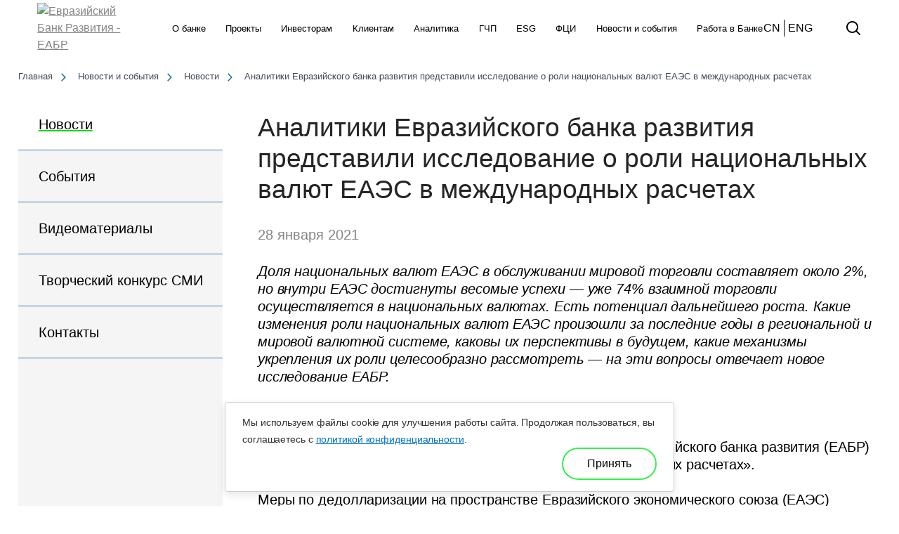

--- FILE ---
content_type: text/html; charset=UTF-8
request_url: https://eabr.org/press/releases/analitiki-evraziyskogo-banka-razvitiya-predstavili-issledovanie-o-roli-natsionalnykh-valyut-eaes-v-m/
body_size: 31116
content:

<!DOCTYPE html>
<html xmlns="http://www.w3.org/1999/xhtml"
      xmlns:fb="http://ogp.me/ns/fb#"
      xmlns:og="http://ogp.me/ns#"
      lang="ru">

	<head>
    	<meta http-equiv="x-ua-compatible" content="IE=Edge">
    	<meta charset="UTF-8">
    	<meta name="viewport" content="width=device-width, initial-scale=1, user-scalable=no">
    	<title>Аналитики Евразийского банка развития представили исследование о роли национальных валют ЕАЭС в международных расчетах – Евразийский Банк Развития</title>
		<meta name="yandex-verification" content="f9d84956163e2441" />
		<meta name="google-site-verification" content="BnWF1VCg7UQXz27hFe5RrTAjq2URZUMUk18h985RxvI" />
        <meta name="yandex-verification" content="32714a1b050c970e" />
        <meta name="google-site-verification" content="hntKsQDcrOJKyTB0T1zdLl4gGHW_x-WO-PvWxV1YtzM"/>
        <meta http-equiv="Content-Type" content="text/html; charset=UTF-8" />
<meta name="keywords" content="Аналитики Евразийского банка развития представили исследование о роли национальных валют ЕАЭС в международных расчетах" />
<meta name="description" content="Евразийский Банк Развития. Аналитики Евразийского банка развития представили исследование о роли национальных валют ЕАЭС в международных расчетах. Финансирование инвестиционных проектов в России, Казахстане, Беларуси, Армении, Кыргызстане и Таджикистане. " />
<link href="/bitrix/js/main/core/css/core.css?16155773073934" type="text/css" rel="stylesheet" />



<link href="https://fonts.googleapis.com/css?family=Roboto:500,700&subset=cyrillic-ext" type="text/css"  rel="stylesheet" />
<link href="https://fonts.googleapis.com/css?family=Open+Sans:300,300i,400,400i,600,600i,700,700i,800,800i&subset=cyrillic" type="text/css"  rel="stylesheet" />
<link href="/bitrix/css/atum.quiz/style.min.css?1732877182209174" type="text/css"  rel="stylesheet" />
<link href="/local/templates/main/components/bitrix/news/news-new/bitrix/news.detail/.default/style.css?16964011594740" type="text/css"  rel="stylesheet" />
<link href="/local/templates/main/design/css/style.css?1724520732366034" type="text/css"  data-template-style="true" rel="stylesheet" />
<link href="/local/templates/main/design/css/print.css?16743424551904" type="text/css"  data-template-style="true" rel="stylesheet" />
<link href="/local/templates/main/design/css/selectize.min.css?15208296556776" type="text/css"  data-template-style="true" rel="stylesheet" />
<link href="/local/templates/main/design/css/jquery.fancybox.css?152082965513413" type="text/css"  data-template-style="true" rel="stylesheet" />
<link href="/local/templates/main/design/fonts/Brown/stylesheet.css?16288484881420" type="text/css"  data-template-style="true" rel="stylesheet" />
<link href="/local/templates/main/design/css/reset-eabr.css?16701890551135" type="text/css"  data-template-style="true" rel="stylesheet" />
<link href="/local/templates/main/design/css/styles-eabr.css?1749453559308743" type="text/css"  data-template-style="true" rel="stylesheet" />
<link href="/local/templates/main/design/css/custom-eabr.css?1669151160858" type="text/css"  data-template-style="true" rel="stylesheet" />
<link href="/local/templates/main/design/js/swiper/swiper.min.css?152082965717759" type="text/css"  data-template-style="true" rel="stylesheet" />
<link href="/local/templates/main/components/bitrix/main.site.selector/new_selector/style.css?1638437623253" type="text/css"  data-template-style="true" rel="stylesheet" />
<link href="/local/templates/main/template_styles.css?172452069898872" type="text/css"  data-template-style="true" rel="stylesheet" />
<script type="text/javascript">if(!window.BX)window.BX={};if(!window.BX.message)window.BX.message=function(mess){if(typeof mess==='object'){for(let i in mess) {BX.message[i]=mess[i];} return true;}};</script>
<script type="text/javascript">(window.BX||top.BX).message({'JS_CORE_LOADING':'Загрузка...','JS_CORE_NO_DATA':'- Нет данных -','JS_CORE_WINDOW_CLOSE':'Закрыть','JS_CORE_WINDOW_EXPAND':'Развернуть','JS_CORE_WINDOW_NARROW':'Свернуть в окно','JS_CORE_WINDOW_SAVE':'Сохранить','JS_CORE_WINDOW_CANCEL':'Отменить','JS_CORE_WINDOW_CONTINUE':'Продолжить','JS_CORE_H':'ч','JS_CORE_M':'м','JS_CORE_S':'с','JSADM_AI_HIDE_EXTRA':'Скрыть лишние','JSADM_AI_ALL_NOTIF':'Показать все','JSADM_AUTH_REQ':'Требуется авторизация!','JS_CORE_WINDOW_AUTH':'Войти','JS_CORE_IMAGE_FULL':'Полный размер'});</script>

<script type="text/javascript" src="/bitrix/js/main/core/core.js?1615577414563115"></script>

<script>BX.setJSList(['/bitrix/js/main/core/core_ajax.js','/bitrix/js/main/core/core_promise.js','/bitrix/js/main/polyfill/promise/js/promise.js','/bitrix/js/main/loadext/loadext.js','/bitrix/js/main/loadext/extension.js','/bitrix/js/main/polyfill/promise/js/promise.js','/bitrix/js/main/polyfill/find/js/find.js','/bitrix/js/main/polyfill/includes/js/includes.js','/bitrix/js/main/polyfill/matches/js/matches.js','/bitrix/js/ui/polyfill/closest/js/closest.js','/bitrix/js/main/polyfill/fill/main.polyfill.fill.js','/bitrix/js/main/polyfill/find/js/find.js','/bitrix/js/main/polyfill/matches/js/matches.js','/bitrix/js/main/polyfill/core/dist/polyfill.bundle.js','/bitrix/js/main/core/core.js','/bitrix/js/main/polyfill/intersectionobserver/js/intersectionobserver.js','/bitrix/js/main/lazyload/dist/lazyload.bundle.js','/bitrix/js/main/polyfill/core/dist/polyfill.bundle.js','/bitrix/js/main/parambag/dist/parambag.bundle.js']);
BX.setCSSList(['/bitrix/js/main/core/css/core.css','/bitrix/js/main/lazyload/dist/lazyload.bundle.css','/bitrix/js/main/parambag/dist/parambag.bundle.css']);</script>
<script type="text/javascript">(window.BX||top.BX).message({'LANGUAGE_ID':'ru','FORMAT_DATE':'DD.MM.YYYY','FORMAT_DATETIME':'DD.MM.YYYY HH:MI:SS','COOKIE_PREFIX':'BITRIX_SM','SERVER_TZ_OFFSET':'21600','SITE_ID':'s1','SITE_DIR':'/','USER_ID':'','SERVER_TIME':'1768807708','USER_TZ_OFFSET':'0','USER_TZ_AUTO':'Y','bitrix_sessid':'fc373fe268326758bff2f49f31eaa043'});</script>


<script type="text/javascript" src="/bitrix/js/main/polyfill/customevent/main.polyfill.customevent.js?1549876329913"></script>
<script type="text/javascript" src="/bitrix/js/ui/dexie/dist/dexie.bitrix.bundle.js?1615577297196311"></script>
<script type="text/javascript" src="/bitrix/js/main/core/core_ls.js?152082964110430"></script>
<script type="text/javascript" src="/bitrix/js/main/core/core_fx.js?152082964116888"></script>
<script type="text/javascript" src="/bitrix/js/main/core/core_frame_cache.js?161557672416064"></script>
<script type="text/javascript" src="/bitrix/js/atum.quiz/script.min.js?1700635777221209"></script>
<script type="text/javascript" src="//ajax.googleapis.com/ajax/libs/jquery/1.11.1/jquery.min.js?1=1"></script>
<script type="text/javascript">BX.setCSSList(['/local/templates/main/components/bitrix/news/news-new/bitrix/news.detail/.default/style.css','/local/templates/main/design/css/style.css','/local/templates/main/design/css/print.css','/local/templates/main/design/css/selectize.min.css','/local/templates/main/design/css/jquery.fancybox.css','/local/templates/main/design/fonts/Brown/stylesheet.css','/local/templates/main/design/css/reset-eabr.css','/local/templates/main/design/css/styles-eabr.css','/local/templates/main/design/css/custom-eabr.css','/local/templates/main/design/js/swiper/swiper.min.css','/local/templates/main/components/bitrix/main.site.selector/new_selector/style.css','/local/templates/main/template_styles.css']);</script>
<meta property="og:image" content="https://eabr.org" />
<meta property="og:image" property="og:type" content="article" />
<meta property="og:image:width" content="" />
<meta property="og:image:height" content="" />
<meta name="twitter:card" content="summary_large_image">
<meta name="twitter:image" content="https://eabr.org" />
<meta property="twitter:title" content="Аналитики Евразийского банка развития представили исследование о роли национальных валют ЕАЭС в международных расчетах" />
<meta property="twitter:description" content="Доля национальных валют ЕАЭС в обслуживании мировой торговли составляет около 2&#37;, но внутри ЕАЭС достигнуты весомые успехи — уже 74&#37; взаимной торговли осуществляется в национальных валютах. Есть потенциал дальнейшего роста. Какие изменения роли национальных валют ЕАЭС произошли за последние годы в региональной и мировой валютной системе, каковы их перспективы в будущем, какие механизмы укрепления их роли целесообразно рассмотреть — на эти вопросы отвечает новое исследование ЕАБР" />
<script type="application/ld+json">
{
  "@context": "https://schema.org",
  "@type": "NewsArticle",
  "headline": "Аналитики Евразийского банка развития представили исследование о роли национальных валют ЕАЭС в международных расчетах",
  "image": [
    "https://eabr.org"
  ],
  "datePublished": "2021-01-28T15:20:21",
  "publisher": {
    "@type": "Organization",
    "name": "Евразийский банк развития • ЕАБР",
    "logo": {
      "@type": "ImageObject",
      "url": "https://eabr.org/local/templates/main/design/images/logo-ru.svg"
    }
  },
  "mainEntityOfPage": {
    "@type": "WebPage",
    "@id": "https://eabr.org/press/releases/analitiki-evraziyskogo-banka-razvitiya-predstavili-issledovanie-o-roli-natsionalnykh-valyut-eaes-v-m/"
  },
  "articleBody": "
 Доля национальных валют ЕАЭС в обслуживании мировой торговли составляет около 2%, но внутри ЕАЭС достигнуты весомые успехи — уже 74% взаимной торговли осуществляется в национальных валютах. Есть потенциал дальнейшего роста. Какие изменения роли национальных валют ЕАЭС произошли за последние годы в региональной и мировой валютной системе, каковы их перспективы в будущем, какие механизмы укрепления их роли целесообразно рассмотреть — на эти вопросы отвечает новое исследование ЕАБР.


 Москва, 28 января 2021 года 


	 Опубликован новый аналитический доклад-презентация Евразийского банка развития (ЕАБР) «Повышение роли национальных валют ЕАЭС в международных расчетах».


	 Меры по дедолларизации на пространстве Евразийского экономического союза (ЕАЭС) направлены на снижение рисков финансовых потерь в случае колебания курсов и на углубление интеграционных процессов в регионе. За последние 7 лет роль стран ЕАЭС в мировой торговле практически не изменилась — на их долю по-прежнему приходится около 2% глобальной торговли. В числе 30 ключевых мировых валют из всех стран ЕАЭС представлен рубль — в этой валюте проводится около 1% всех операций. В торговле стран ЕАЭС с третьими странами доля национальных валют в обслуживании платежей за импорт в среднем составляет около 24%. Достаточно весома доля рубля в обслуживании торговли с Турцией, Индией и Китаем (доля рубля в перечислениях за импорт составляет 34%, 21% и 4% соответственно). В обслуживании экспорта доля национальных валют ЕАЭС значительно ниже — по итогам 2019 г. она не превышала 9% (рис. 1). Во многом это связано со значительной долей экспорта топливно-энергетических товаров, платежи за которые преимущественно осуществляются в долларах. Аналитики ЕАБР видят дальнейший потенциал как во взаимных расчетах внутри ЕАЭС, так и в обслуживании внешней торговли.


	 Во внутренних взаимных расчетах стран ЕАЭС по итогам последних 7 лет платежи в&nbsp;национальной валюте увеличились с 63% в 2013&nbsp;г. до 74% по итогам 2019&nbsp;г. (рис. 2). При этом за последнее пятилетие доля доллара снизилась с 25% в&nbsp;2015&nbsp;г. до 19% в 2019 г., а евро занимает скромное место во взаиморасчетах стран Союза&nbsp;— около 7% за рассматриваемый период.


	 Достаточно активно в обслуживании торговых операций используется тенге. Особо следует отметить значительную долю тенге в торговле с Кыргызстаном. Роль национальной валюты Казахстана продолжает увеличиваться: если в 2013 г. доля тенге во взаимной торговле Республики Казахстан и Кыргызской Республики составляла 15%, то в 2019 г. достигла 19%. В торговле между Россией и Казахстаном доля тенге составляет 5%, значительно увеличившись по сравнению с 2% в 2013 г. Мы видим дальнейший потенциал тенге по мере углубления экономической интеграции в регионе, например в обслуживании торговли с Узбекистаном.




	
		
 Рис. 1. Доля национальных валют в&nbsp;торговле стран ЕАЭС с третьими странами, %
		
	


	
		
        
		
	


	
		
 Источники: ЕЭК, расчеты авторов
		
	


	
		
 Рис. 2. Доля национальных валют во&nbsp;взаимной торговле стран ЕАЭС, %
		
	


	
		
   
		
	


	
		
 Источники: ЕЭК, расчеты авторов
		
	




	 &nbsp;


	 В 2019–2020 гг. достигнут прогресс в трансграничных размещениях на фондовом рынке. На Московскую биржу вышли суверенные и корпоративные заемщики Республики Беларусь и Казахстана, разместившие долговые бумаги в российских рублях. На биржевые площадки Казахстана вышел ряд российских компаний, включая нефтегазовый, металлургический, финансовый сектор и торговлю. Дальнейшая динамика в этой области также будет способствовать росту расчетов в национальных валютах.


	 По мнению главного экономиста ЕАБР и Евразийского фонда стабилизации и развития (ЕФСР) Евгения Винокурова, государственная политика может играть важную роль в продвижении национальной валюты, хотя фундаментально наиболее весомыми факторами являются рост ВВП и опережающий рост внешней торговли. Это отчетливо видно на примере Китайской Народной Республики. С 2008 г. Китай активно содействовал международному признанию своей валюты и к 2020 г. достиг того, что юань занимает 5-е место в мире среди валют, обслуживающих торговые сделки. Позиции юаня укрепились и на пространстве стран ЕАЭС. Так, доля юаня в китайском импорте в Россию увеличилась с 2% в 2013 г. до 25% в 2019&nbsp;г.


	 Одним из основных препятствий для усиления роли национальных валют стран ЕАЭС остаются проблемы в макроэкономической плоскости. Прежде всего выделяются сохраняющиеся высокие транзакционные издержки использования нацвалют, что связано с низким уровнем диверсификации экономик, относительно слабой макроэкономической стабильностью в ряде стран региона и недостаточным уровнем развития финансовых рынков.


	 «Фундаментально повышение роли национальных валют в ЕАЭС и мире может быть обеспечено устойчивым экономическим ростом, опережающим ростом внешней торговли, диверсификацией товарной структуры экспорта и денежно-кредитной стабильностью», — указывает главный экономист ЕАБР и ЕФСР Евгений Винокуров. На уровне технических инструментов аналитики ЕАБР выделяют задачи, касающиеся финансовых рынков, бирж и функционирования платежных систем.


 Справочно:


 Евразийский банк развития (ЕАБР) — международная финансовая организация, содействующая интеграции и развитию стран-участниц: Армении, Беларуси, Казахстана, Кыргызстана, России и Таджикистана. Уставный капитал ЕАБР составляет 7 млрд долларов США. Банк учрежден в январе 2006 года Россией и Казахстаном, со штаб-квартирой в Алматы. Основную долю в портфеле ЕАБР занимают проекты с интеграционным эффектом в сферах транспортной инфраструктуры, энергетики, химической и горнодобывающей промышленности, машиностроении.


 Евразийский фонд стабилизации и развития (ЕФСР) в размере 8,513 млрд долларов США учрежден 9 июня 2009 года правительствами тех же 6 стран. Целями ЕФСР является содействие государствам-участникам в преодолении последствий глобального финансового кризиса, в обеспечении их экономической и финансовой стабильности и поддержке интеграционных процессов в регионе. Государства — участники ЕФСР наделили ЕАБР функциями Управляющего средствами Фонда и подписали с Банком Соглашение об управлении средствами ЕФСР.


 Контакты пресс-центра ЕАБР:


 Савельев Александр, +7 (985) 765 23 59 (Москва)&nbsp;&nbsp;&nbsp; 


 Сапаргалиева Азима, +7 (777) 750 00 08 (Алматы)


 Горбачёв Сергей, +7 (916) 727 22 00 (Москва)&nbsp;&nbsp;&nbsp; 


 pressa@eabr.org


 www.eabr.org

 "
}
</script>

<style>.atumquiz-body-25[data-quiz="25"]{--atumquiz-height: 500px;--atumquiz-radius: 10px;--atumquiz-radius-checkbox: 5px;--atumquiz-background: #ffffff;--atumquiz-color: #212529;--atumquiz-shadow-color: rgb(255,255,255,0.5);--atumquiz-border-color:#c1c1c1;--atumquiz-additional-background: #37ee50;--atumquiz-additional-color: #ffffff;--atumquiz-shadow: 1.7px 5.8px 21px 0 var(--atumquiz-shadow-color);--atumquiz-border: 1px solid var(--atumquiz-border-color);--atumquiz-animation: blick 3s;--atumquiz-animation-iteration-count:infinite;--atumquiz-loading: url("data:image/svg+xml,%3Csvg xmlns='http://www.w3.org/2000/svg' xmlns:xlink='http://www.w3.org/1999/xlink' width='135' height='140' viewBox='0 0 135 140' fill='%23ffffff'%3E%3Crect y='10' width='15' height='120' rx='6'%3E%3Canimate attributeName='height' begin='0.5s' dur='1s' values='120;110;100;90;80;70;60;50;40;140;120' calcMode='linear' repeatCount='indefinite'/%3E%3Canimate attributeName='y' begin='0.5s' dur='1s' values='10;15;20;25;30;35;40;45;50;0;10' calcMode='linear' repeatCount='indefinite'/%3E%3C/rect%3E%3Crect x='30' y='10' width='15' height='120' rx='6'%3E%3Canimate attributeName='height' begin='0.25s' dur='1s' values='120;110;100;90;80;70;60;50;40;140;120' calcMode='linear' repeatCount='indefinite'/%3E%3Canimate attributeName='y' begin='0.25s' dur='1s' values='10;15;20;25;30;35;40;45;50;0;10' calcMode='linear' repeatCount='indefinite'/%3E%3C/rect%3E%3Crect x='60' width='15' height='140' rx='6'%3E%3Canimate attributeName='height' begin='0s' dur='1s' values='120;110;100;90;80;70;60;50;40;140;120' calcMode='linear' repeatCount='indefinite'/%3E%3Canimate attributeName='y' begin='0s' dur='1s' values='10;15;20;25;30;35;40;45;50;0;10' calcMode='linear' repeatCount='indefinite'/%3E%3C/rect%3E%3Crect x='90' y='10' width='15' height='120' rx='6'%3E%3Canimate attributeName='height' begin='0.25s' dur='1s' values='120;110;100;90;80;70;60;50;40;140;120' calcMode='linear' repeatCount='indefinite'/%3E%3Canimate attributeName='y' begin='0.25s' dur='1s' values='10;15;20;25;30;35;40;45;50;0;10' calcMode='linear' repeatCount='indefinite'/%3E%3C/rect%3E%3Crect x='120' y='10' width='15' height='120' rx='6'%3E%3Canimate attributeName='height' begin='0.5s' dur='1s' values='120;110;100;90;80;70;60;50;40;140;120' calcMode='linear' repeatCount='indefinite'/%3E%3Canimate attributeName='y' begin='0.5s' dur='1s' values='10;15;20;25;30;35;40;45;50;0;10' calcMode='linear' repeatCount='indefinite'/%3E%3C/rect%3E%3C/svg%3E");--atumquiz-icon-1:  url("data:image/svg+xml,%3Csvg xmlns='http://www.w3.org/2000/svg' xmlns:xlink='http://www.w3.org/1999/xlink' viewBox='0 0 320 512'%3E%3Cpath fill='%23c1c1c1' d='M224 480c-8.188 0-16.38-3.125-22.62-9.375l-192-192c-12.5-12.5-12.5-32.75 0-45.25l192-192c12.5-12.5 32.75-12.5 45.25 0s12.5 32.75 0 45.25L77.25 256l169.4 169.4c12.5 12.5 12.5 32.75 0 45.25C240.4 476.9 232.2 480 224 480z'/%3E%3C/svg%3E");--atumquiz-icon-2:  url("data:image/svg+xml,%3Csvg xmlns='http://www.w3.org/2000/svg' xmlns:xlink='http://www.w3.org/1999/xlink' viewBox='0 0 320 512'%3E%3Cpath fill='%23c1c1c1' d='M96 480c-8.188 0-16.38-3.125-22.62-9.375c-12.5-12.5-12.5-32.75 0-45.25L242.8 256L73.38 86.63c-12.5-12.5-12.5-32.75 0-45.25s32.75-12.5 45.25 0l192 192c12.5 12.5 12.5 32.75 0 45.25l-192 192C112.4 476.9 104.2 480 96 480z'/%3E%3C/svg%3E");}.atumquiz-body-25[data-quiz="25"] .atumquiz-item[data-page=field] .noUi-horizontal .noUi-handle{--atumquiz-radius: 50%;}.atumquiz .atumquiz-modal[data-quiz="25"]{--atumquiz-height: 500px;--atumquiz-radius: 10px;--atumquiz-radius-checkbox: 5px;--atumquiz-background: #ffffff;--atumquiz-color: #212529;--atumquiz-border-color:#c1c1c1;--atumquiz-additional-background: #37ed50;--atumquiz-additional-color: #ffffff;--atumquiz-modal-z-index: 1051;--atumquiz-window-z-index: 1050;--atumquiz-shadow: none;--atumquiz-border: 1px solid var(--atumquiz-border-color);--atumquiz-animation: blick 3s;--atumquiz-animation-iteration-count:infinite;--atumquiz-loading: url("data:image/svg+xml,%3Csvg xmlns='http://www.w3.org/2000/svg' xmlns:xlink='http://www.w3.org/1999/xlink' width='135' height='140' viewBox='0 0 135 140' fill='%2337ed50'%3E%3Crect y='10' width='15' height='120' rx='6'%3E%3Canimate attributeName='height' begin='0.5s' dur='1s' values='120;110;100;90;80;70;60;50;40;140;120' calcMode='linear' repeatCount='indefinite'/%3E%3Canimate attributeName='y' begin='0.5s' dur='1s' values='10;15;20;25;30;35;40;45;50;0;10' calcMode='linear' repeatCount='indefinite'/%3E%3C/rect%3E%3Crect x='30' y='10' width='15' height='120' rx='6'%3E%3Canimate attributeName='height' begin='0.25s' dur='1s' values='120;110;100;90;80;70;60;50;40;140;120' calcMode='linear' repeatCount='indefinite'/%3E%3Canimate attributeName='y' begin='0.25s' dur='1s' values='10;15;20;25;30;35;40;45;50;0;10' calcMode='linear' repeatCount='indefinite'/%3E%3C/rect%3E%3Crect x='60' width='15' height='140' rx='6'%3E%3Canimate attributeName='height' begin='0s' dur='1s' values='120;110;100;90;80;70;60;50;40;140;120' calcMode='linear' repeatCount='indefinite'/%3E%3Canimate attributeName='y' begin='0s' dur='1s' values='10;15;20;25;30;35;40;45;50;0;10' calcMode='linear' repeatCount='indefinite'/%3E%3C/rect%3E%3Crect x='90' y='10' width='15' height='120' rx='6'%3E%3Canimate attributeName='height' begin='0.25s' dur='1s' values='120;110;100;90;80;70;60;50;40;140;120' calcMode='linear' repeatCount='indefinite'/%3E%3Canimate attributeName='y' begin='0.25s' dur='1s' values='10;15;20;25;30;35;40;45;50;0;10' calcMode='linear' repeatCount='indefinite'/%3E%3C/rect%3E%3Crect x='120' y='10' width='15' height='120' rx='6'%3E%3Canimate attributeName='height' begin='0.5s' dur='1s' values='120;110;100;90;80;70;60;50;40;140;120' calcMode='linear' repeatCount='indefinite'/%3E%3Canimate attributeName='y' begin='0.5s' dur='1s' values='10;15;20;25;30;35;40;45;50;0;10' calcMode='linear' repeatCount='indefinite'/%3E%3C/rect%3E%3C/svg%3E");--atumquiz-icon-1:  url("data:image/svg+xml,%3Csvg xmlns='http://www.w3.org/2000/svg' xmlns:xlink='http://www.w3.org/1999/xlink' viewBox='0 0 320 512'%3E%3Cpath fill='%23ffffff' d='M224 480c-8.188 0-16.38-3.125-22.62-9.375l-192-192c-12.5-12.5-12.5-32.75 0-45.25l192-192c12.5-12.5 32.75-12.5 45.25 0s12.5 32.75 0 45.25L77.25 256l169.4 169.4c12.5 12.5 12.5 32.75 0 45.25C240.4 476.9 232.2 480 224 480z'/%3E%3C/svg%3E");--atumquiz-icon-2:  url("data:image/svg+xml,%3Csvg xmlns='http://www.w3.org/2000/svg' xmlns:xlink='http://www.w3.org/1999/xlink' viewBox='0 0 320 512'%3E%3Cpath fill='%23ffffff' d='M96 480c-8.188 0-16.38-3.125-22.62-9.375c-12.5-12.5-12.5-32.75 0-45.25L242.8 256L73.38 86.63c-12.5-12.5-12.5-32.75 0-45.25s32.75-12.5 45.25 0l192 192c12.5 12.5 12.5 32.75 0 45.25l-192 192C112.4 476.9 104.2 480 96 480z'/%3E%3C/svg%3E");}.atumquiz .atumquiz-modal[data-quiz="25"] .atumquiz-item[data-page=field] .noUi-horizontal .noUi-handle{--atumquiz-radius: 50%;}.atumquiz-body-24[data-quiz="24"]{--atumquiz-height: 500px;--atumquiz-radius: 10px;--atumquiz-radius-checkbox: 5px;--atumquiz-background: #ffffff;--atumquiz-color: #212529;--atumquiz-shadow-color: rgb(255,255,255,0.5);--atumquiz-border-color:#c1c1c1;--atumquiz-additional-background: #37ee50;--atumquiz-additional-color: #ffffff;--atumquiz-shadow: 1.7px 5.8px 21px 0 var(--atumquiz-shadow-color);--atumquiz-border: 1px solid var(--atumquiz-border-color);--atumquiz-animation: blick 3s;--atumquiz-animation-iteration-count:infinite;--atumquiz-loading: url("data:image/svg+xml,%3Csvg xmlns='http://www.w3.org/2000/svg' xmlns:xlink='http://www.w3.org/1999/xlink' width='135' height='140' viewBox='0 0 135 140' fill='%23ffffff'%3E%3Crect y='10' width='15' height='120' rx='6'%3E%3Canimate attributeName='height' begin='0.5s' dur='1s' values='120;110;100;90;80;70;60;50;40;140;120' calcMode='linear' repeatCount='indefinite'/%3E%3Canimate attributeName='y' begin='0.5s' dur='1s' values='10;15;20;25;30;35;40;45;50;0;10' calcMode='linear' repeatCount='indefinite'/%3E%3C/rect%3E%3Crect x='30' y='10' width='15' height='120' rx='6'%3E%3Canimate attributeName='height' begin='0.25s' dur='1s' values='120;110;100;90;80;70;60;50;40;140;120' calcMode='linear' repeatCount='indefinite'/%3E%3Canimate attributeName='y' begin='0.25s' dur='1s' values='10;15;20;25;30;35;40;45;50;0;10' calcMode='linear' repeatCount='indefinite'/%3E%3C/rect%3E%3Crect x='60' width='15' height='140' rx='6'%3E%3Canimate attributeName='height' begin='0s' dur='1s' values='120;110;100;90;80;70;60;50;40;140;120' calcMode='linear' repeatCount='indefinite'/%3E%3Canimate attributeName='y' begin='0s' dur='1s' values='10;15;20;25;30;35;40;45;50;0;10' calcMode='linear' repeatCount='indefinite'/%3E%3C/rect%3E%3Crect x='90' y='10' width='15' height='120' rx='6'%3E%3Canimate attributeName='height' begin='0.25s' dur='1s' values='120;110;100;90;80;70;60;50;40;140;120' calcMode='linear' repeatCount='indefinite'/%3E%3Canimate attributeName='y' begin='0.25s' dur='1s' values='10;15;20;25;30;35;40;45;50;0;10' calcMode='linear' repeatCount='indefinite'/%3E%3C/rect%3E%3Crect x='120' y='10' width='15' height='120' rx='6'%3E%3Canimate attributeName='height' begin='0.5s' dur='1s' values='120;110;100;90;80;70;60;50;40;140;120' calcMode='linear' repeatCount='indefinite'/%3E%3Canimate attributeName='y' begin='0.5s' dur='1s' values='10;15;20;25;30;35;40;45;50;0;10' calcMode='linear' repeatCount='indefinite'/%3E%3C/rect%3E%3C/svg%3E");--atumquiz-icon-1:  url("data:image/svg+xml,%3Csvg xmlns='http://www.w3.org/2000/svg' xmlns:xlink='http://www.w3.org/1999/xlink' viewBox='0 0 320 512'%3E%3Cpath fill='%23c1c1c1' d='M224 480c-8.188 0-16.38-3.125-22.62-9.375l-192-192c-12.5-12.5-12.5-32.75 0-45.25l192-192c12.5-12.5 32.75-12.5 45.25 0s12.5 32.75 0 45.25L77.25 256l169.4 169.4c12.5 12.5 12.5 32.75 0 45.25C240.4 476.9 232.2 480 224 480z'/%3E%3C/svg%3E");--atumquiz-icon-2:  url("data:image/svg+xml,%3Csvg xmlns='http://www.w3.org/2000/svg' xmlns:xlink='http://www.w3.org/1999/xlink' viewBox='0 0 320 512'%3E%3Cpath fill='%23c1c1c1' d='M96 480c-8.188 0-16.38-3.125-22.62-9.375c-12.5-12.5-12.5-32.75 0-45.25L242.8 256L73.38 86.63c-12.5-12.5-12.5-32.75 0-45.25s32.75-12.5 45.25 0l192 192c12.5 12.5 12.5 32.75 0 45.25l-192 192C112.4 476.9 104.2 480 96 480z'/%3E%3C/svg%3E");}.atumquiz-body-24[data-quiz="24"] .atumquiz-item[data-page=field] .noUi-horizontal .noUi-handle{--atumquiz-radius: 50%;}.atumquiz .atumquiz-modal[data-quiz="24"]{--atumquiz-height: 500px;--atumquiz-radius: 10px;--atumquiz-radius-checkbox: 5px;--atumquiz-background: #ffffff;--atumquiz-color: #212529;--atumquiz-border-color:#c1c1c1;--atumquiz-additional-background: #37ed50;--atumquiz-additional-color: #ffffff;--atumquiz-modal-z-index: 1051;--atumquiz-window-z-index: 1050;--atumquiz-shadow: none;--atumquiz-border: 1px solid var(--atumquiz-border-color);--atumquiz-animation: blick 3s;--atumquiz-animation-iteration-count:infinite;--atumquiz-loading: url("data:image/svg+xml,%3Csvg xmlns='http://www.w3.org/2000/svg' xmlns:xlink='http://www.w3.org/1999/xlink' width='135' height='140' viewBox='0 0 135 140' fill='%2337ed50'%3E%3Crect y='10' width='15' height='120' rx='6'%3E%3Canimate attributeName='height' begin='0.5s' dur='1s' values='120;110;100;90;80;70;60;50;40;140;120' calcMode='linear' repeatCount='indefinite'/%3E%3Canimate attributeName='y' begin='0.5s' dur='1s' values='10;15;20;25;30;35;40;45;50;0;10' calcMode='linear' repeatCount='indefinite'/%3E%3C/rect%3E%3Crect x='30' y='10' width='15' height='120' rx='6'%3E%3Canimate attributeName='height' begin='0.25s' dur='1s' values='120;110;100;90;80;70;60;50;40;140;120' calcMode='linear' repeatCount='indefinite'/%3E%3Canimate attributeName='y' begin='0.25s' dur='1s' values='10;15;20;25;30;35;40;45;50;0;10' calcMode='linear' repeatCount='indefinite'/%3E%3C/rect%3E%3Crect x='60' width='15' height='140' rx='6'%3E%3Canimate attributeName='height' begin='0s' dur='1s' values='120;110;100;90;80;70;60;50;40;140;120' calcMode='linear' repeatCount='indefinite'/%3E%3Canimate attributeName='y' begin='0s' dur='1s' values='10;15;20;25;30;35;40;45;50;0;10' calcMode='linear' repeatCount='indefinite'/%3E%3C/rect%3E%3Crect x='90' y='10' width='15' height='120' rx='6'%3E%3Canimate attributeName='height' begin='0.25s' dur='1s' values='120;110;100;90;80;70;60;50;40;140;120' calcMode='linear' repeatCount='indefinite'/%3E%3Canimate attributeName='y' begin='0.25s' dur='1s' values='10;15;20;25;30;35;40;45;50;0;10' calcMode='linear' repeatCount='indefinite'/%3E%3C/rect%3E%3Crect x='120' y='10' width='15' height='120' rx='6'%3E%3Canimate attributeName='height' begin='0.5s' dur='1s' values='120;110;100;90;80;70;60;50;40;140;120' calcMode='linear' repeatCount='indefinite'/%3E%3Canimate attributeName='y' begin='0.5s' dur='1s' values='10;15;20;25;30;35;40;45;50;0;10' calcMode='linear' repeatCount='indefinite'/%3E%3C/rect%3E%3C/svg%3E");--atumquiz-icon-1:  url("data:image/svg+xml,%3Csvg xmlns='http://www.w3.org/2000/svg' xmlns:xlink='http://www.w3.org/1999/xlink' viewBox='0 0 320 512'%3E%3Cpath fill='%23ffffff' d='M224 480c-8.188 0-16.38-3.125-22.62-9.375l-192-192c-12.5-12.5-12.5-32.75 0-45.25l192-192c12.5-12.5 32.75-12.5 45.25 0s12.5 32.75 0 45.25L77.25 256l169.4 169.4c12.5 12.5 12.5 32.75 0 45.25C240.4 476.9 232.2 480 224 480z'/%3E%3C/svg%3E");--atumquiz-icon-2:  url("data:image/svg+xml,%3Csvg xmlns='http://www.w3.org/2000/svg' xmlns:xlink='http://www.w3.org/1999/xlink' viewBox='0 0 320 512'%3E%3Cpath fill='%23ffffff' d='M96 480c-8.188 0-16.38-3.125-22.62-9.375c-12.5-12.5-12.5-32.75 0-45.25L242.8 256L73.38 86.63c-12.5-12.5-12.5-32.75 0-45.25s32.75-12.5 45.25 0l192 192c12.5 12.5 12.5 32.75 0 45.25l-192 192C112.4 476.9 104.2 480 96 480z'/%3E%3C/svg%3E");}.atumquiz .atumquiz-modal[data-quiz="24"] .atumquiz-item[data-page=field] .noUi-horizontal .noUi-handle{--atumquiz-radius: 50%;}.atumquiz-body-23[data-quiz="23"]{--atumquiz-height: 500px;--atumquiz-radius: 10px;--atumquiz-radius-checkbox: 5px;--atumquiz-background: #ffffff;--atumquiz-color: #212529;--atumquiz-shadow-color: rgb(255,255,255,0.5);--atumquiz-border-color:#c1c1c1;--atumquiz-additional-background: #37ee50;--atumquiz-additional-color: #ffffff;--atumquiz-shadow: 1.7px 5.8px 21px 0 var(--atumquiz-shadow-color);--atumquiz-border: 1px solid var(--atumquiz-border-color);--atumquiz-animation: blick 3s;--atumquiz-animation-iteration-count:infinite;--atumquiz-loading: url("data:image/svg+xml,%3Csvg xmlns='http://www.w3.org/2000/svg' xmlns:xlink='http://www.w3.org/1999/xlink' width='135' height='140' viewBox='0 0 135 140' fill='%23ffffff'%3E%3Crect y='10' width='15' height='120' rx='6'%3E%3Canimate attributeName='height' begin='0.5s' dur='1s' values='120;110;100;90;80;70;60;50;40;140;120' calcMode='linear' repeatCount='indefinite'/%3E%3Canimate attributeName='y' begin='0.5s' dur='1s' values='10;15;20;25;30;35;40;45;50;0;10' calcMode='linear' repeatCount='indefinite'/%3E%3C/rect%3E%3Crect x='30' y='10' width='15' height='120' rx='6'%3E%3Canimate attributeName='height' begin='0.25s' dur='1s' values='120;110;100;90;80;70;60;50;40;140;120' calcMode='linear' repeatCount='indefinite'/%3E%3Canimate attributeName='y' begin='0.25s' dur='1s' values='10;15;20;25;30;35;40;45;50;0;10' calcMode='linear' repeatCount='indefinite'/%3E%3C/rect%3E%3Crect x='60' width='15' height='140' rx='6'%3E%3Canimate attributeName='height' begin='0s' dur='1s' values='120;110;100;90;80;70;60;50;40;140;120' calcMode='linear' repeatCount='indefinite'/%3E%3Canimate attributeName='y' begin='0s' dur='1s' values='10;15;20;25;30;35;40;45;50;0;10' calcMode='linear' repeatCount='indefinite'/%3E%3C/rect%3E%3Crect x='90' y='10' width='15' height='120' rx='6'%3E%3Canimate attributeName='height' begin='0.25s' dur='1s' values='120;110;100;90;80;70;60;50;40;140;120' calcMode='linear' repeatCount='indefinite'/%3E%3Canimate attributeName='y' begin='0.25s' dur='1s' values='10;15;20;25;30;35;40;45;50;0;10' calcMode='linear' repeatCount='indefinite'/%3E%3C/rect%3E%3Crect x='120' y='10' width='15' height='120' rx='6'%3E%3Canimate attributeName='height' begin='0.5s' dur='1s' values='120;110;100;90;80;70;60;50;40;140;120' calcMode='linear' repeatCount='indefinite'/%3E%3Canimate attributeName='y' begin='0.5s' dur='1s' values='10;15;20;25;30;35;40;45;50;0;10' calcMode='linear' repeatCount='indefinite'/%3E%3C/rect%3E%3C/svg%3E");--atumquiz-icon-1:  url("data:image/svg+xml,%3Csvg xmlns='http://www.w3.org/2000/svg' xmlns:xlink='http://www.w3.org/1999/xlink' viewBox='0 0 320 512'%3E%3Cpath fill='%23c1c1c1' d='M224 480c-8.188 0-16.38-3.125-22.62-9.375l-192-192c-12.5-12.5-12.5-32.75 0-45.25l192-192c12.5-12.5 32.75-12.5 45.25 0s12.5 32.75 0 45.25L77.25 256l169.4 169.4c12.5 12.5 12.5 32.75 0 45.25C240.4 476.9 232.2 480 224 480z'/%3E%3C/svg%3E");--atumquiz-icon-2:  url("data:image/svg+xml,%3Csvg xmlns='http://www.w3.org/2000/svg' xmlns:xlink='http://www.w3.org/1999/xlink' viewBox='0 0 320 512'%3E%3Cpath fill='%23c1c1c1' d='M96 480c-8.188 0-16.38-3.125-22.62-9.375c-12.5-12.5-12.5-32.75 0-45.25L242.8 256L73.38 86.63c-12.5-12.5-12.5-32.75 0-45.25s32.75-12.5 45.25 0l192 192c12.5 12.5 12.5 32.75 0 45.25l-192 192C112.4 476.9 104.2 480 96 480z'/%3E%3C/svg%3E");}.atumquiz-body-23[data-quiz="23"] .atumquiz-item[data-page=field] .noUi-horizontal .noUi-handle{--atumquiz-radius: 50%;}.atumquiz .atumquiz-modal[data-quiz="23"]{--atumquiz-height: 500px;--atumquiz-radius: 10px;--atumquiz-radius-checkbox: 5px;--atumquiz-background: #ffffff;--atumquiz-color: #212529;--atumquiz-border-color:#c1c1c1;--atumquiz-additional-background: #37ed50;--atumquiz-additional-color: #ffffff;--atumquiz-modal-z-index: 1051;--atumquiz-window-z-index: 1050;--atumquiz-shadow: none;--atumquiz-border: 1px solid var(--atumquiz-border-color);--atumquiz-animation: blick 3s;--atumquiz-animation-iteration-count:infinite;--atumquiz-loading: url("data:image/svg+xml,%3Csvg xmlns='http://www.w3.org/2000/svg' xmlns:xlink='http://www.w3.org/1999/xlink' width='135' height='140' viewBox='0 0 135 140' fill='%2337ed50'%3E%3Crect y='10' width='15' height='120' rx='6'%3E%3Canimate attributeName='height' begin='0.5s' dur='1s' values='120;110;100;90;80;70;60;50;40;140;120' calcMode='linear' repeatCount='indefinite'/%3E%3Canimate attributeName='y' begin='0.5s' dur='1s' values='10;15;20;25;30;35;40;45;50;0;10' calcMode='linear' repeatCount='indefinite'/%3E%3C/rect%3E%3Crect x='30' y='10' width='15' height='120' rx='6'%3E%3Canimate attributeName='height' begin='0.25s' dur='1s' values='120;110;100;90;80;70;60;50;40;140;120' calcMode='linear' repeatCount='indefinite'/%3E%3Canimate attributeName='y' begin='0.25s' dur='1s' values='10;15;20;25;30;35;40;45;50;0;10' calcMode='linear' repeatCount='indefinite'/%3E%3C/rect%3E%3Crect x='60' width='15' height='140' rx='6'%3E%3Canimate attributeName='height' begin='0s' dur='1s' values='120;110;100;90;80;70;60;50;40;140;120' calcMode='linear' repeatCount='indefinite'/%3E%3Canimate attributeName='y' begin='0s' dur='1s' values='10;15;20;25;30;35;40;45;50;0;10' calcMode='linear' repeatCount='indefinite'/%3E%3C/rect%3E%3Crect x='90' y='10' width='15' height='120' rx='6'%3E%3Canimate attributeName='height' begin='0.25s' dur='1s' values='120;110;100;90;80;70;60;50;40;140;120' calcMode='linear' repeatCount='indefinite'/%3E%3Canimate attributeName='y' begin='0.25s' dur='1s' values='10;15;20;25;30;35;40;45;50;0;10' calcMode='linear' repeatCount='indefinite'/%3E%3C/rect%3E%3Crect x='120' y='10' width='15' height='120' rx='6'%3E%3Canimate attributeName='height' begin='0.5s' dur='1s' values='120;110;100;90;80;70;60;50;40;140;120' calcMode='linear' repeatCount='indefinite'/%3E%3Canimate attributeName='y' begin='0.5s' dur='1s' values='10;15;20;25;30;35;40;45;50;0;10' calcMode='linear' repeatCount='indefinite'/%3E%3C/rect%3E%3C/svg%3E");--atumquiz-icon-1:  url("data:image/svg+xml,%3Csvg xmlns='http://www.w3.org/2000/svg' xmlns:xlink='http://www.w3.org/1999/xlink' viewBox='0 0 320 512'%3E%3Cpath fill='%23ffffff' d='M224 480c-8.188 0-16.38-3.125-22.62-9.375l-192-192c-12.5-12.5-12.5-32.75 0-45.25l192-192c12.5-12.5 32.75-12.5 45.25 0s12.5 32.75 0 45.25L77.25 256l169.4 169.4c12.5 12.5 12.5 32.75 0 45.25C240.4 476.9 232.2 480 224 480z'/%3E%3C/svg%3E");--atumquiz-icon-2:  url("data:image/svg+xml,%3Csvg xmlns='http://www.w3.org/2000/svg' xmlns:xlink='http://www.w3.org/1999/xlink' viewBox='0 0 320 512'%3E%3Cpath fill='%23ffffff' d='M96 480c-8.188 0-16.38-3.125-22.62-9.375c-12.5-12.5-12.5-32.75 0-45.25L242.8 256L73.38 86.63c-12.5-12.5-12.5-32.75 0-45.25s32.75-12.5 45.25 0l192 192c12.5 12.5 12.5 32.75 0 45.25l-192 192C112.4 476.9 104.2 480 96 480z'/%3E%3C/svg%3E");}.atumquiz .atumquiz-modal[data-quiz="23"] .atumquiz-item[data-page=field] .noUi-horizontal .noUi-handle{--atumquiz-radius: 50%;}.atumquiz-body-22[data-quiz="22"]{--atumquiz-height: 500px;--atumquiz-radius: 10px;--atumquiz-radius-checkbox: 5px;--atumquiz-background: #ffffff;--atumquiz-color: #212529;--atumquiz-shadow-color: rgb(255,255,255,0.5);--atumquiz-border-color:#c1c1c1;--atumquiz-additional-background: #37ee50;--atumquiz-additional-color: #ffffff;--atumquiz-shadow: 1.7px 5.8px 21px 0 var(--atumquiz-shadow-color);--atumquiz-border: 1px solid var(--atumquiz-border-color);--atumquiz-animation: blick 3s;--atumquiz-animation-iteration-count:infinite;--atumquiz-loading: url("data:image/svg+xml,%3Csvg xmlns='http://www.w3.org/2000/svg' xmlns:xlink='http://www.w3.org/1999/xlink' width='135' height='140' viewBox='0 0 135 140' fill='%23ffffff'%3E%3Crect y='10' width='15' height='120' rx='6'%3E%3Canimate attributeName='height' begin='0.5s' dur='1s' values='120;110;100;90;80;70;60;50;40;140;120' calcMode='linear' repeatCount='indefinite'/%3E%3Canimate attributeName='y' begin='0.5s' dur='1s' values='10;15;20;25;30;35;40;45;50;0;10' calcMode='linear' repeatCount='indefinite'/%3E%3C/rect%3E%3Crect x='30' y='10' width='15' height='120' rx='6'%3E%3Canimate attributeName='height' begin='0.25s' dur='1s' values='120;110;100;90;80;70;60;50;40;140;120' calcMode='linear' repeatCount='indefinite'/%3E%3Canimate attributeName='y' begin='0.25s' dur='1s' values='10;15;20;25;30;35;40;45;50;0;10' calcMode='linear' repeatCount='indefinite'/%3E%3C/rect%3E%3Crect x='60' width='15' height='140' rx='6'%3E%3Canimate attributeName='height' begin='0s' dur='1s' values='120;110;100;90;80;70;60;50;40;140;120' calcMode='linear' repeatCount='indefinite'/%3E%3Canimate attributeName='y' begin='0s' dur='1s' values='10;15;20;25;30;35;40;45;50;0;10' calcMode='linear' repeatCount='indefinite'/%3E%3C/rect%3E%3Crect x='90' y='10' width='15' height='120' rx='6'%3E%3Canimate attributeName='height' begin='0.25s' dur='1s' values='120;110;100;90;80;70;60;50;40;140;120' calcMode='linear' repeatCount='indefinite'/%3E%3Canimate attributeName='y' begin='0.25s' dur='1s' values='10;15;20;25;30;35;40;45;50;0;10' calcMode='linear' repeatCount='indefinite'/%3E%3C/rect%3E%3Crect x='120' y='10' width='15' height='120' rx='6'%3E%3Canimate attributeName='height' begin='0.5s' dur='1s' values='120;110;100;90;80;70;60;50;40;140;120' calcMode='linear' repeatCount='indefinite'/%3E%3Canimate attributeName='y' begin='0.5s' dur='1s' values='10;15;20;25;30;35;40;45;50;0;10' calcMode='linear' repeatCount='indefinite'/%3E%3C/rect%3E%3C/svg%3E");--atumquiz-icon-1:  url("data:image/svg+xml,%3Csvg xmlns='http://www.w3.org/2000/svg' xmlns:xlink='http://www.w3.org/1999/xlink' viewBox='0 0 320 512'%3E%3Cpath fill='%23c1c1c1' d='M224 480c-8.188 0-16.38-3.125-22.62-9.375l-192-192c-12.5-12.5-12.5-32.75 0-45.25l192-192c12.5-12.5 32.75-12.5 45.25 0s12.5 32.75 0 45.25L77.25 256l169.4 169.4c12.5 12.5 12.5 32.75 0 45.25C240.4 476.9 232.2 480 224 480z'/%3E%3C/svg%3E");--atumquiz-icon-2:  url("data:image/svg+xml,%3Csvg xmlns='http://www.w3.org/2000/svg' xmlns:xlink='http://www.w3.org/1999/xlink' viewBox='0 0 320 512'%3E%3Cpath fill='%23c1c1c1' d='M96 480c-8.188 0-16.38-3.125-22.62-9.375c-12.5-12.5-12.5-32.75 0-45.25L242.8 256L73.38 86.63c-12.5-12.5-12.5-32.75 0-45.25s32.75-12.5 45.25 0l192 192c12.5 12.5 12.5 32.75 0 45.25l-192 192C112.4 476.9 104.2 480 96 480z'/%3E%3C/svg%3E");}.atumquiz-body-22[data-quiz="22"] .atumquiz-item[data-page=field] .noUi-horizontal .noUi-handle{--atumquiz-radius: 50%;}.atumquiz .atumquiz-modal[data-quiz="22"]{--atumquiz-height: 500px;--atumquiz-radius: 10px;--atumquiz-radius-checkbox: 5px;--atumquiz-background: #ffffff;--atumquiz-color: #212529;--atumquiz-border-color:#c1c1c1;--atumquiz-additional-background: #e01839;--atumquiz-additional-color: #ffffff;--atumquiz-modal-z-index: 1051;--atumquiz-window-z-index: 1050;--atumquiz-shadow: none;--atumquiz-border: 1px solid var(--atumquiz-border-color);--atumquiz-animation: blick 3s;--atumquiz-animation-iteration-count:infinite;--atumquiz-loading: url("data:image/svg+xml,%3Csvg xmlns='http://www.w3.org/2000/svg' xmlns:xlink='http://www.w3.org/1999/xlink' width='135' height='140' viewBox='0 0 135 140' fill='%23e01839'%3E%3Crect y='10' width='15' height='120' rx='6'%3E%3Canimate attributeName='height' begin='0.5s' dur='1s' values='120;110;100;90;80;70;60;50;40;140;120' calcMode='linear' repeatCount='indefinite'/%3E%3Canimate attributeName='y' begin='0.5s' dur='1s' values='10;15;20;25;30;35;40;45;50;0;10' calcMode='linear' repeatCount='indefinite'/%3E%3C/rect%3E%3Crect x='30' y='10' width='15' height='120' rx='6'%3E%3Canimate attributeName='height' begin='0.25s' dur='1s' values='120;110;100;90;80;70;60;50;40;140;120' calcMode='linear' repeatCount='indefinite'/%3E%3Canimate attributeName='y' begin='0.25s' dur='1s' values='10;15;20;25;30;35;40;45;50;0;10' calcMode='linear' repeatCount='indefinite'/%3E%3C/rect%3E%3Crect x='60' width='15' height='140' rx='6'%3E%3Canimate attributeName='height' begin='0s' dur='1s' values='120;110;100;90;80;70;60;50;40;140;120' calcMode='linear' repeatCount='indefinite'/%3E%3Canimate attributeName='y' begin='0s' dur='1s' values='10;15;20;25;30;35;40;45;50;0;10' calcMode='linear' repeatCount='indefinite'/%3E%3C/rect%3E%3Crect x='90' y='10' width='15' height='120' rx='6'%3E%3Canimate attributeName='height' begin='0.25s' dur='1s' values='120;110;100;90;80;70;60;50;40;140;120' calcMode='linear' repeatCount='indefinite'/%3E%3Canimate attributeName='y' begin='0.25s' dur='1s' values='10;15;20;25;30;35;40;45;50;0;10' calcMode='linear' repeatCount='indefinite'/%3E%3C/rect%3E%3Crect x='120' y='10' width='15' height='120' rx='6'%3E%3Canimate attributeName='height' begin='0.5s' dur='1s' values='120;110;100;90;80;70;60;50;40;140;120' calcMode='linear' repeatCount='indefinite'/%3E%3Canimate attributeName='y' begin='0.5s' dur='1s' values='10;15;20;25;30;35;40;45;50;0;10' calcMode='linear' repeatCount='indefinite'/%3E%3C/rect%3E%3C/svg%3E");--atumquiz-icon-1:  url("data:image/svg+xml,%3Csvg xmlns='http://www.w3.org/2000/svg' xmlns:xlink='http://www.w3.org/1999/xlink' viewBox='0 0 320 512'%3E%3Cpath fill='%23ffffff' d='M224 480c-8.188 0-16.38-3.125-22.62-9.375l-192-192c-12.5-12.5-12.5-32.75 0-45.25l192-192c12.5-12.5 32.75-12.5 45.25 0s12.5 32.75 0 45.25L77.25 256l169.4 169.4c12.5 12.5 12.5 32.75 0 45.25C240.4 476.9 232.2 480 224 480z'/%3E%3C/svg%3E");--atumquiz-icon-2:  url("data:image/svg+xml,%3Csvg xmlns='http://www.w3.org/2000/svg' xmlns:xlink='http://www.w3.org/1999/xlink' viewBox='0 0 320 512'%3E%3Cpath fill='%23ffffff' d='M96 480c-8.188 0-16.38-3.125-22.62-9.375c-12.5-12.5-12.5-32.75 0-45.25L242.8 256L73.38 86.63c-12.5-12.5-12.5-32.75 0-45.25s32.75-12.5 45.25 0l192 192c12.5 12.5 12.5 32.75 0 45.25l-192 192C112.4 476.9 104.2 480 96 480z'/%3E%3C/svg%3E");}.atumquiz .atumquiz-modal[data-quiz="22"] .atumquiz-item[data-page=field] .noUi-horizontal .noUi-handle{--atumquiz-radius: 50%;}.atumquiz-body-21[data-quiz="21"]{--atumquiz-height: 500px;--atumquiz-radius: 10px;--atumquiz-radius-checkbox: 5px;--atumquiz-background: #ffffff;--atumquiz-color: #212529;--atumquiz-shadow-color: rgb(255,255,255,0.5);--atumquiz-border-color:#c1c1c1;--atumquiz-additional-background: #37ee50;--atumquiz-additional-color: #ffffff;--atumquiz-shadow: 1.7px 5.8px 21px 0 var(--atumquiz-shadow-color);--atumquiz-border: 1px solid var(--atumquiz-border-color);--atumquiz-animation: blick 3s;--atumquiz-animation-iteration-count:infinite;--atumquiz-loading: url("data:image/svg+xml,%3Csvg xmlns='http://www.w3.org/2000/svg' xmlns:xlink='http://www.w3.org/1999/xlink' width='135' height='140' viewBox='0 0 135 140' fill='%23ffffff'%3E%3Crect y='10' width='15' height='120' rx='6'%3E%3Canimate attributeName='height' begin='0.5s' dur='1s' values='120;110;100;90;80;70;60;50;40;140;120' calcMode='linear' repeatCount='indefinite'/%3E%3Canimate attributeName='y' begin='0.5s' dur='1s' values='10;15;20;25;30;35;40;45;50;0;10' calcMode='linear' repeatCount='indefinite'/%3E%3C/rect%3E%3Crect x='30' y='10' width='15' height='120' rx='6'%3E%3Canimate attributeName='height' begin='0.25s' dur='1s' values='120;110;100;90;80;70;60;50;40;140;120' calcMode='linear' repeatCount='indefinite'/%3E%3Canimate attributeName='y' begin='0.25s' dur='1s' values='10;15;20;25;30;35;40;45;50;0;10' calcMode='linear' repeatCount='indefinite'/%3E%3C/rect%3E%3Crect x='60' width='15' height='140' rx='6'%3E%3Canimate attributeName='height' begin='0s' dur='1s' values='120;110;100;90;80;70;60;50;40;140;120' calcMode='linear' repeatCount='indefinite'/%3E%3Canimate attributeName='y' begin='0s' dur='1s' values='10;15;20;25;30;35;40;45;50;0;10' calcMode='linear' repeatCount='indefinite'/%3E%3C/rect%3E%3Crect x='90' y='10' width='15' height='120' rx='6'%3E%3Canimate attributeName='height' begin='0.25s' dur='1s' values='120;110;100;90;80;70;60;50;40;140;120' calcMode='linear' repeatCount='indefinite'/%3E%3Canimate attributeName='y' begin='0.25s' dur='1s' values='10;15;20;25;30;35;40;45;50;0;10' calcMode='linear' repeatCount='indefinite'/%3E%3C/rect%3E%3Crect x='120' y='10' width='15' height='120' rx='6'%3E%3Canimate attributeName='height' begin='0.5s' dur='1s' values='120;110;100;90;80;70;60;50;40;140;120' calcMode='linear' repeatCount='indefinite'/%3E%3Canimate attributeName='y' begin='0.5s' dur='1s' values='10;15;20;25;30;35;40;45;50;0;10' calcMode='linear' repeatCount='indefinite'/%3E%3C/rect%3E%3C/svg%3E");--atumquiz-icon-1:  url("data:image/svg+xml,%3Csvg xmlns='http://www.w3.org/2000/svg' xmlns:xlink='http://www.w3.org/1999/xlink' viewBox='0 0 320 512'%3E%3Cpath fill='%23c1c1c1' d='M224 480c-8.188 0-16.38-3.125-22.62-9.375l-192-192c-12.5-12.5-12.5-32.75 0-45.25l192-192c12.5-12.5 32.75-12.5 45.25 0s12.5 32.75 0 45.25L77.25 256l169.4 169.4c12.5 12.5 12.5 32.75 0 45.25C240.4 476.9 232.2 480 224 480z'/%3E%3C/svg%3E");--atumquiz-icon-2:  url("data:image/svg+xml,%3Csvg xmlns='http://www.w3.org/2000/svg' xmlns:xlink='http://www.w3.org/1999/xlink' viewBox='0 0 320 512'%3E%3Cpath fill='%23c1c1c1' d='M96 480c-8.188 0-16.38-3.125-22.62-9.375c-12.5-12.5-12.5-32.75 0-45.25L242.8 256L73.38 86.63c-12.5-12.5-12.5-32.75 0-45.25s32.75-12.5 45.25 0l192 192c12.5 12.5 12.5 32.75 0 45.25l-192 192C112.4 476.9 104.2 480 96 480z'/%3E%3C/svg%3E");}.atumquiz-body-21[data-quiz="21"] .atumquiz-item[data-page=field] .noUi-horizontal .noUi-handle{--atumquiz-radius: 50%;}.atumquiz .atumquiz-modal[data-quiz="21"]{--atumquiz-height: 500px;--atumquiz-radius: 10px;--atumquiz-radius-checkbox: 5px;--atumquiz-background: #ffffff;--atumquiz-color: #212529;--atumquiz-border-color:#c1c1c1;--atumquiz-additional-background: #e01839;--atumquiz-additional-color: #ffffff;--atumquiz-modal-z-index: 1051;--atumquiz-window-z-index: 1050;--atumquiz-shadow: none;--atumquiz-border: 1px solid var(--atumquiz-border-color);--atumquiz-animation: blick 3s;--atumquiz-animation-iteration-count:infinite;--atumquiz-loading: url("data:image/svg+xml,%3Csvg xmlns='http://www.w3.org/2000/svg' xmlns:xlink='http://www.w3.org/1999/xlink' width='135' height='140' viewBox='0 0 135 140' fill='%23e01839'%3E%3Crect y='10' width='15' height='120' rx='6'%3E%3Canimate attributeName='height' begin='0.5s' dur='1s' values='120;110;100;90;80;70;60;50;40;140;120' calcMode='linear' repeatCount='indefinite'/%3E%3Canimate attributeName='y' begin='0.5s' dur='1s' values='10;15;20;25;30;35;40;45;50;0;10' calcMode='linear' repeatCount='indefinite'/%3E%3C/rect%3E%3Crect x='30' y='10' width='15' height='120' rx='6'%3E%3Canimate attributeName='height' begin='0.25s' dur='1s' values='120;110;100;90;80;70;60;50;40;140;120' calcMode='linear' repeatCount='indefinite'/%3E%3Canimate attributeName='y' begin='0.25s' dur='1s' values='10;15;20;25;30;35;40;45;50;0;10' calcMode='linear' repeatCount='indefinite'/%3E%3C/rect%3E%3Crect x='60' width='15' height='140' rx='6'%3E%3Canimate attributeName='height' begin='0s' dur='1s' values='120;110;100;90;80;70;60;50;40;140;120' calcMode='linear' repeatCount='indefinite'/%3E%3Canimate attributeName='y' begin='0s' dur='1s' values='10;15;20;25;30;35;40;45;50;0;10' calcMode='linear' repeatCount='indefinite'/%3E%3C/rect%3E%3Crect x='90' y='10' width='15' height='120' rx='6'%3E%3Canimate attributeName='height' begin='0.25s' dur='1s' values='120;110;100;90;80;70;60;50;40;140;120' calcMode='linear' repeatCount='indefinite'/%3E%3Canimate attributeName='y' begin='0.25s' dur='1s' values='10;15;20;25;30;35;40;45;50;0;10' calcMode='linear' repeatCount='indefinite'/%3E%3C/rect%3E%3Crect x='120' y='10' width='15' height='120' rx='6'%3E%3Canimate attributeName='height' begin='0.5s' dur='1s' values='120;110;100;90;80;70;60;50;40;140;120' calcMode='linear' repeatCount='indefinite'/%3E%3Canimate attributeName='y' begin='0.5s' dur='1s' values='10;15;20;25;30;35;40;45;50;0;10' calcMode='linear' repeatCount='indefinite'/%3E%3C/rect%3E%3C/svg%3E");--atumquiz-icon-1:  url("data:image/svg+xml,%3Csvg xmlns='http://www.w3.org/2000/svg' xmlns:xlink='http://www.w3.org/1999/xlink' viewBox='0 0 320 512'%3E%3Cpath fill='%23ffffff' d='M224 480c-8.188 0-16.38-3.125-22.62-9.375l-192-192c-12.5-12.5-12.5-32.75 0-45.25l192-192c12.5-12.5 32.75-12.5 45.25 0s12.5 32.75 0 45.25L77.25 256l169.4 169.4c12.5 12.5 12.5 32.75 0 45.25C240.4 476.9 232.2 480 224 480z'/%3E%3C/svg%3E");--atumquiz-icon-2:  url("data:image/svg+xml,%3Csvg xmlns='http://www.w3.org/2000/svg' xmlns:xlink='http://www.w3.org/1999/xlink' viewBox='0 0 320 512'%3E%3Cpath fill='%23ffffff' d='M96 480c-8.188 0-16.38-3.125-22.62-9.375c-12.5-12.5-12.5-32.75 0-45.25L242.8 256L73.38 86.63c-12.5-12.5-12.5-32.75 0-45.25s32.75-12.5 45.25 0l192 192c12.5 12.5 12.5 32.75 0 45.25l-192 192C112.4 476.9 104.2 480 96 480z'/%3E%3C/svg%3E");}.atumquiz .atumquiz-modal[data-quiz="21"] .atumquiz-item[data-page=field] .noUi-horizontal .noUi-handle{--atumquiz-radius: 50%;}.atumquiz-body-20[data-quiz="20"]{--atumquiz-height: 500px;--atumquiz-radius: 10px;--atumquiz-radius-checkbox: 5px;--atumquiz-background: #ffffff;--atumquiz-color: #212529;--atumquiz-shadow-color: rgb(255,255,255,0.5);--atumquiz-border-color:#c1c1c1;--atumquiz-additional-background: #37ee50;--atumquiz-additional-color: #ffffff;--atumquiz-shadow: 1.7px 5.8px 21px 0 var(--atumquiz-shadow-color);--atumquiz-border: 1px solid var(--atumquiz-border-color);--atumquiz-animation: blick 3s;--atumquiz-animation-iteration-count:infinite;--atumquiz-loading: url("data:image/svg+xml,%3Csvg xmlns='http://www.w3.org/2000/svg' xmlns:xlink='http://www.w3.org/1999/xlink' width='135' height='140' viewBox='0 0 135 140' fill='%23ffffff'%3E%3Crect y='10' width='15' height='120' rx='6'%3E%3Canimate attributeName='height' begin='0.5s' dur='1s' values='120;110;100;90;80;70;60;50;40;140;120' calcMode='linear' repeatCount='indefinite'/%3E%3Canimate attributeName='y' begin='0.5s' dur='1s' values='10;15;20;25;30;35;40;45;50;0;10' calcMode='linear' repeatCount='indefinite'/%3E%3C/rect%3E%3Crect x='30' y='10' width='15' height='120' rx='6'%3E%3Canimate attributeName='height' begin='0.25s' dur='1s' values='120;110;100;90;80;70;60;50;40;140;120' calcMode='linear' repeatCount='indefinite'/%3E%3Canimate attributeName='y' begin='0.25s' dur='1s' values='10;15;20;25;30;35;40;45;50;0;10' calcMode='linear' repeatCount='indefinite'/%3E%3C/rect%3E%3Crect x='60' width='15' height='140' rx='6'%3E%3Canimate attributeName='height' begin='0s' dur='1s' values='120;110;100;90;80;70;60;50;40;140;120' calcMode='linear' repeatCount='indefinite'/%3E%3Canimate attributeName='y' begin='0s' dur='1s' values='10;15;20;25;30;35;40;45;50;0;10' calcMode='linear' repeatCount='indefinite'/%3E%3C/rect%3E%3Crect x='90' y='10' width='15' height='120' rx='6'%3E%3Canimate attributeName='height' begin='0.25s' dur='1s' values='120;110;100;90;80;70;60;50;40;140;120' calcMode='linear' repeatCount='indefinite'/%3E%3Canimate attributeName='y' begin='0.25s' dur='1s' values='10;15;20;25;30;35;40;45;50;0;10' calcMode='linear' repeatCount='indefinite'/%3E%3C/rect%3E%3Crect x='120' y='10' width='15' height='120' rx='6'%3E%3Canimate attributeName='height' begin='0.5s' dur='1s' values='120;110;100;90;80;70;60;50;40;140;120' calcMode='linear' repeatCount='indefinite'/%3E%3Canimate attributeName='y' begin='0.5s' dur='1s' values='10;15;20;25;30;35;40;45;50;0;10' calcMode='linear' repeatCount='indefinite'/%3E%3C/rect%3E%3C/svg%3E");--atumquiz-icon-1:  url("data:image/svg+xml,%3Csvg xmlns='http://www.w3.org/2000/svg' xmlns:xlink='http://www.w3.org/1999/xlink' viewBox='0 0 320 512'%3E%3Cpath fill='%23c1c1c1' d='M224 480c-8.188 0-16.38-3.125-22.62-9.375l-192-192c-12.5-12.5-12.5-32.75 0-45.25l192-192c12.5-12.5 32.75-12.5 45.25 0s12.5 32.75 0 45.25L77.25 256l169.4 169.4c12.5 12.5 12.5 32.75 0 45.25C240.4 476.9 232.2 480 224 480z'/%3E%3C/svg%3E");--atumquiz-icon-2:  url("data:image/svg+xml,%3Csvg xmlns='http://www.w3.org/2000/svg' xmlns:xlink='http://www.w3.org/1999/xlink' viewBox='0 0 320 512'%3E%3Cpath fill='%23c1c1c1' d='M96 480c-8.188 0-16.38-3.125-22.62-9.375c-12.5-12.5-12.5-32.75 0-45.25L242.8 256L73.38 86.63c-12.5-12.5-12.5-32.75 0-45.25s32.75-12.5 45.25 0l192 192c12.5 12.5 12.5 32.75 0 45.25l-192 192C112.4 476.9 104.2 480 96 480z'/%3E%3C/svg%3E");}.atumquiz-body-20[data-quiz="20"] .atumquiz-item[data-page=field] .noUi-horizontal .noUi-handle{--atumquiz-radius: 50%;}.atumquiz .atumquiz-modal[data-quiz="20"]{--atumquiz-height: 500px;--atumquiz-radius: 10px;--atumquiz-radius-checkbox: 5px;--atumquiz-background: #ffffff;--atumquiz-color: #212529;--atumquiz-border-color:#c1c1c1;--atumquiz-additional-background: #e01839;--atumquiz-additional-color: #ffffff;--atumquiz-modal-z-index: 1051;--atumquiz-window-z-index: 1050;--atumquiz-shadow: none;--atumquiz-border: 1px solid var(--atumquiz-border-color);--atumquiz-animation: blick 3s;--atumquiz-animation-iteration-count:infinite;--atumquiz-loading: url("data:image/svg+xml,%3Csvg xmlns='http://www.w3.org/2000/svg' xmlns:xlink='http://www.w3.org/1999/xlink' width='135' height='140' viewBox='0 0 135 140' fill='%23e01839'%3E%3Crect y='10' width='15' height='120' rx='6'%3E%3Canimate attributeName='height' begin='0.5s' dur='1s' values='120;110;100;90;80;70;60;50;40;140;120' calcMode='linear' repeatCount='indefinite'/%3E%3Canimate attributeName='y' begin='0.5s' dur='1s' values='10;15;20;25;30;35;40;45;50;0;10' calcMode='linear' repeatCount='indefinite'/%3E%3C/rect%3E%3Crect x='30' y='10' width='15' height='120' rx='6'%3E%3Canimate attributeName='height' begin='0.25s' dur='1s' values='120;110;100;90;80;70;60;50;40;140;120' calcMode='linear' repeatCount='indefinite'/%3E%3Canimate attributeName='y' begin='0.25s' dur='1s' values='10;15;20;25;30;35;40;45;50;0;10' calcMode='linear' repeatCount='indefinite'/%3E%3C/rect%3E%3Crect x='60' width='15' height='140' rx='6'%3E%3Canimate attributeName='height' begin='0s' dur='1s' values='120;110;100;90;80;70;60;50;40;140;120' calcMode='linear' repeatCount='indefinite'/%3E%3Canimate attributeName='y' begin='0s' dur='1s' values='10;15;20;25;30;35;40;45;50;0;10' calcMode='linear' repeatCount='indefinite'/%3E%3C/rect%3E%3Crect x='90' y='10' width='15' height='120' rx='6'%3E%3Canimate attributeName='height' begin='0.25s' dur='1s' values='120;110;100;90;80;70;60;50;40;140;120' calcMode='linear' repeatCount='indefinite'/%3E%3Canimate attributeName='y' begin='0.25s' dur='1s' values='10;15;20;25;30;35;40;45;50;0;10' calcMode='linear' repeatCount='indefinite'/%3E%3C/rect%3E%3Crect x='120' y='10' width='15' height='120' rx='6'%3E%3Canimate attributeName='height' begin='0.5s' dur='1s' values='120;110;100;90;80;70;60;50;40;140;120' calcMode='linear' repeatCount='indefinite'/%3E%3Canimate attributeName='y' begin='0.5s' dur='1s' values='10;15;20;25;30;35;40;45;50;0;10' calcMode='linear' repeatCount='indefinite'/%3E%3C/rect%3E%3C/svg%3E");--atumquiz-icon-1:  url("data:image/svg+xml,%3Csvg xmlns='http://www.w3.org/2000/svg' xmlns:xlink='http://www.w3.org/1999/xlink' viewBox='0 0 320 512'%3E%3Cpath fill='%23ffffff' d='M224 480c-8.188 0-16.38-3.125-22.62-9.375l-192-192c-12.5-12.5-12.5-32.75 0-45.25l192-192c12.5-12.5 32.75-12.5 45.25 0s12.5 32.75 0 45.25L77.25 256l169.4 169.4c12.5 12.5 12.5 32.75 0 45.25C240.4 476.9 232.2 480 224 480z'/%3E%3C/svg%3E");--atumquiz-icon-2:  url("data:image/svg+xml,%3Csvg xmlns='http://www.w3.org/2000/svg' xmlns:xlink='http://www.w3.org/1999/xlink' viewBox='0 0 320 512'%3E%3Cpath fill='%23ffffff' d='M96 480c-8.188 0-16.38-3.125-22.62-9.375c-12.5-12.5-12.5-32.75 0-45.25L242.8 256L73.38 86.63c-12.5-12.5-12.5-32.75 0-45.25s32.75-12.5 45.25 0l192 192c12.5 12.5 12.5 32.75 0 45.25l-192 192C112.4 476.9 104.2 480 96 480z'/%3E%3C/svg%3E");}.atumquiz .atumquiz-modal[data-quiz="20"] .atumquiz-item[data-page=field] .noUi-horizontal .noUi-handle{--atumquiz-radius: 50%;}.atumquiz-body-19[data-quiz="19"]{--atumquiz-height: 500px;--atumquiz-radius: 10px;--atumquiz-radius-checkbox: 5px;--atumquiz-background: #ffffff;--atumquiz-color: #212529;--atumquiz-shadow-color: rgb(255,255,255,0.5);--atumquiz-border-color:#c1c1c1;--atumquiz-additional-background: #37ee50;--atumquiz-additional-color: #ffffff;--atumquiz-shadow: 1.7px 5.8px 21px 0 var(--atumquiz-shadow-color);--atumquiz-border: 1px solid var(--atumquiz-border-color);--atumquiz-animation: blick 3s;--atumquiz-animation-iteration-count:infinite;--atumquiz-loading: url("data:image/svg+xml,%3Csvg xmlns='http://www.w3.org/2000/svg' xmlns:xlink='http://www.w3.org/1999/xlink' width='135' height='140' viewBox='0 0 135 140' fill='%23ffffff'%3E%3Crect y='10' width='15' height='120' rx='6'%3E%3Canimate attributeName='height' begin='0.5s' dur='1s' values='120;110;100;90;80;70;60;50;40;140;120' calcMode='linear' repeatCount='indefinite'/%3E%3Canimate attributeName='y' begin='0.5s' dur='1s' values='10;15;20;25;30;35;40;45;50;0;10' calcMode='linear' repeatCount='indefinite'/%3E%3C/rect%3E%3Crect x='30' y='10' width='15' height='120' rx='6'%3E%3Canimate attributeName='height' begin='0.25s' dur='1s' values='120;110;100;90;80;70;60;50;40;140;120' calcMode='linear' repeatCount='indefinite'/%3E%3Canimate attributeName='y' begin='0.25s' dur='1s' values='10;15;20;25;30;35;40;45;50;0;10' calcMode='linear' repeatCount='indefinite'/%3E%3C/rect%3E%3Crect x='60' width='15' height='140' rx='6'%3E%3Canimate attributeName='height' begin='0s' dur='1s' values='120;110;100;90;80;70;60;50;40;140;120' calcMode='linear' repeatCount='indefinite'/%3E%3Canimate attributeName='y' begin='0s' dur='1s' values='10;15;20;25;30;35;40;45;50;0;10' calcMode='linear' repeatCount='indefinite'/%3E%3C/rect%3E%3Crect x='90' y='10' width='15' height='120' rx='6'%3E%3Canimate attributeName='height' begin='0.25s' dur='1s' values='120;110;100;90;80;70;60;50;40;140;120' calcMode='linear' repeatCount='indefinite'/%3E%3Canimate attributeName='y' begin='0.25s' dur='1s' values='10;15;20;25;30;35;40;45;50;0;10' calcMode='linear' repeatCount='indefinite'/%3E%3C/rect%3E%3Crect x='120' y='10' width='15' height='120' rx='6'%3E%3Canimate attributeName='height' begin='0.5s' dur='1s' values='120;110;100;90;80;70;60;50;40;140;120' calcMode='linear' repeatCount='indefinite'/%3E%3Canimate attributeName='y' begin='0.5s' dur='1s' values='10;15;20;25;30;35;40;45;50;0;10' calcMode='linear' repeatCount='indefinite'/%3E%3C/rect%3E%3C/svg%3E");--atumquiz-icon-1:  url("data:image/svg+xml,%3Csvg xmlns='http://www.w3.org/2000/svg' xmlns:xlink='http://www.w3.org/1999/xlink' viewBox='0 0 320 512'%3E%3Cpath fill='%23c1c1c1' d='M224 480c-8.188 0-16.38-3.125-22.62-9.375l-192-192c-12.5-12.5-12.5-32.75 0-45.25l192-192c12.5-12.5 32.75-12.5 45.25 0s12.5 32.75 0 45.25L77.25 256l169.4 169.4c12.5 12.5 12.5 32.75 0 45.25C240.4 476.9 232.2 480 224 480z'/%3E%3C/svg%3E");--atumquiz-icon-2:  url("data:image/svg+xml,%3Csvg xmlns='http://www.w3.org/2000/svg' xmlns:xlink='http://www.w3.org/1999/xlink' viewBox='0 0 320 512'%3E%3Cpath fill='%23c1c1c1' d='M96 480c-8.188 0-16.38-3.125-22.62-9.375c-12.5-12.5-12.5-32.75 0-45.25L242.8 256L73.38 86.63c-12.5-12.5-12.5-32.75 0-45.25s32.75-12.5 45.25 0l192 192c12.5 12.5 12.5 32.75 0 45.25l-192 192C112.4 476.9 104.2 480 96 480z'/%3E%3C/svg%3E");}.atumquiz-body-19[data-quiz="19"] .atumquiz-item[data-page=field] .noUi-horizontal .noUi-handle{--atumquiz-radius: 50%;}.atumquiz .atumquiz-modal[data-quiz="19"]{--atumquiz-height: 500px;--atumquiz-radius: 10px;--atumquiz-radius-checkbox: 5px;--atumquiz-background: #ffffff;--atumquiz-color: #212529;--atumquiz-border-color:#c1c1c1;--atumquiz-additional-background: #e01839;--atumquiz-additional-color: #ffffff;--atumquiz-modal-z-index: 1051;--atumquiz-window-z-index: 1050;--atumquiz-shadow: none;--atumquiz-border: 1px solid var(--atumquiz-border-color);--atumquiz-animation: blick 3s;--atumquiz-animation-iteration-count:infinite;--atumquiz-loading: url("data:image/svg+xml,%3Csvg xmlns='http://www.w3.org/2000/svg' xmlns:xlink='http://www.w3.org/1999/xlink' width='135' height='140' viewBox='0 0 135 140' fill='%23e01839'%3E%3Crect y='10' width='15' height='120' rx='6'%3E%3Canimate attributeName='height' begin='0.5s' dur='1s' values='120;110;100;90;80;70;60;50;40;140;120' calcMode='linear' repeatCount='indefinite'/%3E%3Canimate attributeName='y' begin='0.5s' dur='1s' values='10;15;20;25;30;35;40;45;50;0;10' calcMode='linear' repeatCount='indefinite'/%3E%3C/rect%3E%3Crect x='30' y='10' width='15' height='120' rx='6'%3E%3Canimate attributeName='height' begin='0.25s' dur='1s' values='120;110;100;90;80;70;60;50;40;140;120' calcMode='linear' repeatCount='indefinite'/%3E%3Canimate attributeName='y' begin='0.25s' dur='1s' values='10;15;20;25;30;35;40;45;50;0;10' calcMode='linear' repeatCount='indefinite'/%3E%3C/rect%3E%3Crect x='60' width='15' height='140' rx='6'%3E%3Canimate attributeName='height' begin='0s' dur='1s' values='120;110;100;90;80;70;60;50;40;140;120' calcMode='linear' repeatCount='indefinite'/%3E%3Canimate attributeName='y' begin='0s' dur='1s' values='10;15;20;25;30;35;40;45;50;0;10' calcMode='linear' repeatCount='indefinite'/%3E%3C/rect%3E%3Crect x='90' y='10' width='15' height='120' rx='6'%3E%3Canimate attributeName='height' begin='0.25s' dur='1s' values='120;110;100;90;80;70;60;50;40;140;120' calcMode='linear' repeatCount='indefinite'/%3E%3Canimate attributeName='y' begin='0.25s' dur='1s' values='10;15;20;25;30;35;40;45;50;0;10' calcMode='linear' repeatCount='indefinite'/%3E%3C/rect%3E%3Crect x='120' y='10' width='15' height='120' rx='6'%3E%3Canimate attributeName='height' begin='0.5s' dur='1s' values='120;110;100;90;80;70;60;50;40;140;120' calcMode='linear' repeatCount='indefinite'/%3E%3Canimate attributeName='y' begin='0.5s' dur='1s' values='10;15;20;25;30;35;40;45;50;0;10' calcMode='linear' repeatCount='indefinite'/%3E%3C/rect%3E%3C/svg%3E");--atumquiz-icon-1:  url("data:image/svg+xml,%3Csvg xmlns='http://www.w3.org/2000/svg' xmlns:xlink='http://www.w3.org/1999/xlink' viewBox='0 0 320 512'%3E%3Cpath fill='%23ffffff' d='M224 480c-8.188 0-16.38-3.125-22.62-9.375l-192-192c-12.5-12.5-12.5-32.75 0-45.25l192-192c12.5-12.5 32.75-12.5 45.25 0s12.5 32.75 0 45.25L77.25 256l169.4 169.4c12.5 12.5 12.5 32.75 0 45.25C240.4 476.9 232.2 480 224 480z'/%3E%3C/svg%3E");--atumquiz-icon-2:  url("data:image/svg+xml,%3Csvg xmlns='http://www.w3.org/2000/svg' xmlns:xlink='http://www.w3.org/1999/xlink' viewBox='0 0 320 512'%3E%3Cpath fill='%23ffffff' d='M96 480c-8.188 0-16.38-3.125-22.62-9.375c-12.5-12.5-12.5-32.75 0-45.25L242.8 256L73.38 86.63c-12.5-12.5-12.5-32.75 0-45.25s32.75-12.5 45.25 0l192 192c12.5 12.5 12.5 32.75 0 45.25l-192 192C112.4 476.9 104.2 480 96 480z'/%3E%3C/svg%3E");}.atumquiz .atumquiz-modal[data-quiz="19"] .atumquiz-item[data-page=field] .noUi-horizontal .noUi-handle{--atumquiz-radius: 50%;}.atumquiz-body-18[data-quiz="18"]{--atumquiz-height: 500px;--atumquiz-radius: 10px;--atumquiz-radius-checkbox: 5px;--atumquiz-background: #ffffff;--atumquiz-color: #212529;--atumquiz-shadow-color: rgb(255,255,255,0.5);--atumquiz-border-color:#c1c1c1;--atumquiz-additional-background: #37ee50;--atumquiz-additional-color: #ffffff;--atumquiz-shadow: 1.7px 5.8px 21px 0 var(--atumquiz-shadow-color);--atumquiz-border: 1px solid var(--atumquiz-border-color);--atumquiz-animation: blick 3s;--atumquiz-animation-iteration-count:infinite;--atumquiz-loading: url("data:image/svg+xml,%3Csvg xmlns='http://www.w3.org/2000/svg' xmlns:xlink='http://www.w3.org/1999/xlink' width='135' height='140' viewBox='0 0 135 140' fill='%23ffffff'%3E%3Crect y='10' width='15' height='120' rx='6'%3E%3Canimate attributeName='height' begin='0.5s' dur='1s' values='120;110;100;90;80;70;60;50;40;140;120' calcMode='linear' repeatCount='indefinite'/%3E%3Canimate attributeName='y' begin='0.5s' dur='1s' values='10;15;20;25;30;35;40;45;50;0;10' calcMode='linear' repeatCount='indefinite'/%3E%3C/rect%3E%3Crect x='30' y='10' width='15' height='120' rx='6'%3E%3Canimate attributeName='height' begin='0.25s' dur='1s' values='120;110;100;90;80;70;60;50;40;140;120' calcMode='linear' repeatCount='indefinite'/%3E%3Canimate attributeName='y' begin='0.25s' dur='1s' values='10;15;20;25;30;35;40;45;50;0;10' calcMode='linear' repeatCount='indefinite'/%3E%3C/rect%3E%3Crect x='60' width='15' height='140' rx='6'%3E%3Canimate attributeName='height' begin='0s' dur='1s' values='120;110;100;90;80;70;60;50;40;140;120' calcMode='linear' repeatCount='indefinite'/%3E%3Canimate attributeName='y' begin='0s' dur='1s' values='10;15;20;25;30;35;40;45;50;0;10' calcMode='linear' repeatCount='indefinite'/%3E%3C/rect%3E%3Crect x='90' y='10' width='15' height='120' rx='6'%3E%3Canimate attributeName='height' begin='0.25s' dur='1s' values='120;110;100;90;80;70;60;50;40;140;120' calcMode='linear' repeatCount='indefinite'/%3E%3Canimate attributeName='y' begin='0.25s' dur='1s' values='10;15;20;25;30;35;40;45;50;0;10' calcMode='linear' repeatCount='indefinite'/%3E%3C/rect%3E%3Crect x='120' y='10' width='15' height='120' rx='6'%3E%3Canimate attributeName='height' begin='0.5s' dur='1s' values='120;110;100;90;80;70;60;50;40;140;120' calcMode='linear' repeatCount='indefinite'/%3E%3Canimate attributeName='y' begin='0.5s' dur='1s' values='10;15;20;25;30;35;40;45;50;0;10' calcMode='linear' repeatCount='indefinite'/%3E%3C/rect%3E%3C/svg%3E");--atumquiz-icon-1:  url("data:image/svg+xml,%3Csvg xmlns='http://www.w3.org/2000/svg' xmlns:xlink='http://www.w3.org/1999/xlink' viewBox='0 0 320 512'%3E%3Cpath fill='%23c1c1c1' d='M224 480c-8.188 0-16.38-3.125-22.62-9.375l-192-192c-12.5-12.5-12.5-32.75 0-45.25l192-192c12.5-12.5 32.75-12.5 45.25 0s12.5 32.75 0 45.25L77.25 256l169.4 169.4c12.5 12.5 12.5 32.75 0 45.25C240.4 476.9 232.2 480 224 480z'/%3E%3C/svg%3E");--atumquiz-icon-2:  url("data:image/svg+xml,%3Csvg xmlns='http://www.w3.org/2000/svg' xmlns:xlink='http://www.w3.org/1999/xlink' viewBox='0 0 320 512'%3E%3Cpath fill='%23c1c1c1' d='M96 480c-8.188 0-16.38-3.125-22.62-9.375c-12.5-12.5-12.5-32.75 0-45.25L242.8 256L73.38 86.63c-12.5-12.5-12.5-32.75 0-45.25s32.75-12.5 45.25 0l192 192c12.5 12.5 12.5 32.75 0 45.25l-192 192C112.4 476.9 104.2 480 96 480z'/%3E%3C/svg%3E");}.atumquiz-body-18[data-quiz="18"] .atumquiz-item[data-page=field] .noUi-horizontal .noUi-handle{--atumquiz-radius: 50%;}.atumquiz .atumquiz-modal[data-quiz="18"]{--atumquiz-height: 500px;--atumquiz-radius: 10px;--atumquiz-radius-checkbox: 5px;--atumquiz-background: #ffffff;--atumquiz-color: #212529;--atumquiz-border-color:#c1c1c1;--atumquiz-additional-background: #37ed50;--atumquiz-additional-color: #ffffff;--atumquiz-modal-z-index: 1051;--atumquiz-window-z-index: 1050;--atumquiz-shadow: none;--atumquiz-border: 1px solid var(--atumquiz-border-color);--atumquiz-animation: blick 3s;--atumquiz-animation-iteration-count:infinite;--atumquiz-loading: url("data:image/svg+xml,%3Csvg xmlns='http://www.w3.org/2000/svg' xmlns:xlink='http://www.w3.org/1999/xlink' width='135' height='140' viewBox='0 0 135 140' fill='%2337ed50'%3E%3Crect y='10' width='15' height='120' rx='6'%3E%3Canimate attributeName='height' begin='0.5s' dur='1s' values='120;110;100;90;80;70;60;50;40;140;120' calcMode='linear' repeatCount='indefinite'/%3E%3Canimate attributeName='y' begin='0.5s' dur='1s' values='10;15;20;25;30;35;40;45;50;0;10' calcMode='linear' repeatCount='indefinite'/%3E%3C/rect%3E%3Crect x='30' y='10' width='15' height='120' rx='6'%3E%3Canimate attributeName='height' begin='0.25s' dur='1s' values='120;110;100;90;80;70;60;50;40;140;120' calcMode='linear' repeatCount='indefinite'/%3E%3Canimate attributeName='y' begin='0.25s' dur='1s' values='10;15;20;25;30;35;40;45;50;0;10' calcMode='linear' repeatCount='indefinite'/%3E%3C/rect%3E%3Crect x='60' width='15' height='140' rx='6'%3E%3Canimate attributeName='height' begin='0s' dur='1s' values='120;110;100;90;80;70;60;50;40;140;120' calcMode='linear' repeatCount='indefinite'/%3E%3Canimate attributeName='y' begin='0s' dur='1s' values='10;15;20;25;30;35;40;45;50;0;10' calcMode='linear' repeatCount='indefinite'/%3E%3C/rect%3E%3Crect x='90' y='10' width='15' height='120' rx='6'%3E%3Canimate attributeName='height' begin='0.25s' dur='1s' values='120;110;100;90;80;70;60;50;40;140;120' calcMode='linear' repeatCount='indefinite'/%3E%3Canimate attributeName='y' begin='0.25s' dur='1s' values='10;15;20;25;30;35;40;45;50;0;10' calcMode='linear' repeatCount='indefinite'/%3E%3C/rect%3E%3Crect x='120' y='10' width='15' height='120' rx='6'%3E%3Canimate attributeName='height' begin='0.5s' dur='1s' values='120;110;100;90;80;70;60;50;40;140;120' calcMode='linear' repeatCount='indefinite'/%3E%3Canimate attributeName='y' begin='0.5s' dur='1s' values='10;15;20;25;30;35;40;45;50;0;10' calcMode='linear' repeatCount='indefinite'/%3E%3C/rect%3E%3C/svg%3E");--atumquiz-icon-1:  url("data:image/svg+xml,%3Csvg xmlns='http://www.w3.org/2000/svg' xmlns:xlink='http://www.w3.org/1999/xlink' viewBox='0 0 320 512'%3E%3Cpath fill='%23ffffff' d='M224 480c-8.188 0-16.38-3.125-22.62-9.375l-192-192c-12.5-12.5-12.5-32.75 0-45.25l192-192c12.5-12.5 32.75-12.5 45.25 0s12.5 32.75 0 45.25L77.25 256l169.4 169.4c12.5 12.5 12.5 32.75 0 45.25C240.4 476.9 232.2 480 224 480z'/%3E%3C/svg%3E");--atumquiz-icon-2:  url("data:image/svg+xml,%3Csvg xmlns='http://www.w3.org/2000/svg' xmlns:xlink='http://www.w3.org/1999/xlink' viewBox='0 0 320 512'%3E%3Cpath fill='%23ffffff' d='M96 480c-8.188 0-16.38-3.125-22.62-9.375c-12.5-12.5-12.5-32.75 0-45.25L242.8 256L73.38 86.63c-12.5-12.5-12.5-32.75 0-45.25s32.75-12.5 45.25 0l192 192c12.5 12.5 12.5 32.75 0 45.25l-192 192C112.4 476.9 104.2 480 96 480z'/%3E%3C/svg%3E");}.atumquiz .atumquiz-modal[data-quiz="18"] .atumquiz-item[data-page=field] .noUi-horizontal .noUi-handle{--atumquiz-radius: 50%;}.atumquiz-body-15[data-quiz="15"]{--atumquiz-height: 500px;--atumquiz-radius: 10px;--atumquiz-radius-checkbox: 5px;--atumquiz-background: #ffffff;--atumquiz-color: #212529;--atumquiz-shadow-color: rgb(255,255,255,0.5);--atumquiz-border-color:#c1c1c1;--atumquiz-additional-background: #37ee50;--atumquiz-additional-color: #ffffff;--atumquiz-shadow: 1.7px 5.8px 21px 0 var(--atumquiz-shadow-color);--atumquiz-border: 1px solid var(--atumquiz-border-color);--atumquiz-animation: blick 3s;--atumquiz-animation-iteration-count:infinite;--atumquiz-loading: url("data:image/svg+xml,%3Csvg xmlns='http://www.w3.org/2000/svg' xmlns:xlink='http://www.w3.org/1999/xlink' width='135' height='140' viewBox='0 0 135 140' fill='%23ffffff'%3E%3Crect y='10' width='15' height='120' rx='6'%3E%3Canimate attributeName='height' begin='0.5s' dur='1s' values='120;110;100;90;80;70;60;50;40;140;120' calcMode='linear' repeatCount='indefinite'/%3E%3Canimate attributeName='y' begin='0.5s' dur='1s' values='10;15;20;25;30;35;40;45;50;0;10' calcMode='linear' repeatCount='indefinite'/%3E%3C/rect%3E%3Crect x='30' y='10' width='15' height='120' rx='6'%3E%3Canimate attributeName='height' begin='0.25s' dur='1s' values='120;110;100;90;80;70;60;50;40;140;120' calcMode='linear' repeatCount='indefinite'/%3E%3Canimate attributeName='y' begin='0.25s' dur='1s' values='10;15;20;25;30;35;40;45;50;0;10' calcMode='linear' repeatCount='indefinite'/%3E%3C/rect%3E%3Crect x='60' width='15' height='140' rx='6'%3E%3Canimate attributeName='height' begin='0s' dur='1s' values='120;110;100;90;80;70;60;50;40;140;120' calcMode='linear' repeatCount='indefinite'/%3E%3Canimate attributeName='y' begin='0s' dur='1s' values='10;15;20;25;30;35;40;45;50;0;10' calcMode='linear' repeatCount='indefinite'/%3E%3C/rect%3E%3Crect x='90' y='10' width='15' height='120' rx='6'%3E%3Canimate attributeName='height' begin='0.25s' dur='1s' values='120;110;100;90;80;70;60;50;40;140;120' calcMode='linear' repeatCount='indefinite'/%3E%3Canimate attributeName='y' begin='0.25s' dur='1s' values='10;15;20;25;30;35;40;45;50;0;10' calcMode='linear' repeatCount='indefinite'/%3E%3C/rect%3E%3Crect x='120' y='10' width='15' height='120' rx='6'%3E%3Canimate attributeName='height' begin='0.5s' dur='1s' values='120;110;100;90;80;70;60;50;40;140;120' calcMode='linear' repeatCount='indefinite'/%3E%3Canimate attributeName='y' begin='0.5s' dur='1s' values='10;15;20;25;30;35;40;45;50;0;10' calcMode='linear' repeatCount='indefinite'/%3E%3C/rect%3E%3C/svg%3E");--atumquiz-icon-1:  url("data:image/svg+xml,%3Csvg xmlns='http://www.w3.org/2000/svg' xmlns:xlink='http://www.w3.org/1999/xlink' viewBox='0 0 320 512'%3E%3Cpath fill='%23c1c1c1' d='M224 480c-8.188 0-16.38-3.125-22.62-9.375l-192-192c-12.5-12.5-12.5-32.75 0-45.25l192-192c12.5-12.5 32.75-12.5 45.25 0s12.5 32.75 0 45.25L77.25 256l169.4 169.4c12.5 12.5 12.5 32.75 0 45.25C240.4 476.9 232.2 480 224 480z'/%3E%3C/svg%3E");--atumquiz-icon-2:  url("data:image/svg+xml,%3Csvg xmlns='http://www.w3.org/2000/svg' xmlns:xlink='http://www.w3.org/1999/xlink' viewBox='0 0 320 512'%3E%3Cpath fill='%23c1c1c1' d='M96 480c-8.188 0-16.38-3.125-22.62-9.375c-12.5-12.5-12.5-32.75 0-45.25L242.8 256L73.38 86.63c-12.5-12.5-12.5-32.75 0-45.25s32.75-12.5 45.25 0l192 192c12.5 12.5 12.5 32.75 0 45.25l-192 192C112.4 476.9 104.2 480 96 480z'/%3E%3C/svg%3E");}.atumquiz-body-15[data-quiz="15"] .atumquiz-item[data-page=field] .noUi-horizontal .noUi-handle{--atumquiz-radius: 50%;}.atumquiz .atumquiz-modal[data-quiz="15"]{--atumquiz-height: 500px;--atumquiz-radius: 10px;--atumquiz-radius-checkbox: 5px;--atumquiz-background: #ffffff;--atumquiz-color: #212529;--atumquiz-border-color:#c1c1c1;--atumquiz-additional-background: #37ed50;--atumquiz-additional-color: #ffffff;--atumquiz-modal-z-index: 1051;--atumquiz-window-z-index: 1050;--atumquiz-shadow: none;--atumquiz-border: 1px solid var(--atumquiz-border-color);--atumquiz-animation: blick 3s;--atumquiz-animation-iteration-count:infinite;--atumquiz-loading: url("data:image/svg+xml,%3Csvg xmlns='http://www.w3.org/2000/svg' xmlns:xlink='http://www.w3.org/1999/xlink' width='135' height='140' viewBox='0 0 135 140' fill='%2337ed50'%3E%3Crect y='10' width='15' height='120' rx='6'%3E%3Canimate attributeName='height' begin='0.5s' dur='1s' values='120;110;100;90;80;70;60;50;40;140;120' calcMode='linear' repeatCount='indefinite'/%3E%3Canimate attributeName='y' begin='0.5s' dur='1s' values='10;15;20;25;30;35;40;45;50;0;10' calcMode='linear' repeatCount='indefinite'/%3E%3C/rect%3E%3Crect x='30' y='10' width='15' height='120' rx='6'%3E%3Canimate attributeName='height' begin='0.25s' dur='1s' values='120;110;100;90;80;70;60;50;40;140;120' calcMode='linear' repeatCount='indefinite'/%3E%3Canimate attributeName='y' begin='0.25s' dur='1s' values='10;15;20;25;30;35;40;45;50;0;10' calcMode='linear' repeatCount='indefinite'/%3E%3C/rect%3E%3Crect x='60' width='15' height='140' rx='6'%3E%3Canimate attributeName='height' begin='0s' dur='1s' values='120;110;100;90;80;70;60;50;40;140;120' calcMode='linear' repeatCount='indefinite'/%3E%3Canimate attributeName='y' begin='0s' dur='1s' values='10;15;20;25;30;35;40;45;50;0;10' calcMode='linear' repeatCount='indefinite'/%3E%3C/rect%3E%3Crect x='90' y='10' width='15' height='120' rx='6'%3E%3Canimate attributeName='height' begin='0.25s' dur='1s' values='120;110;100;90;80;70;60;50;40;140;120' calcMode='linear' repeatCount='indefinite'/%3E%3Canimate attributeName='y' begin='0.25s' dur='1s' values='10;15;20;25;30;35;40;45;50;0;10' calcMode='linear' repeatCount='indefinite'/%3E%3C/rect%3E%3Crect x='120' y='10' width='15' height='120' rx='6'%3E%3Canimate attributeName='height' begin='0.5s' dur='1s' values='120;110;100;90;80;70;60;50;40;140;120' calcMode='linear' repeatCount='indefinite'/%3E%3Canimate attributeName='y' begin='0.5s' dur='1s' values='10;15;20;25;30;35;40;45;50;0;10' calcMode='linear' repeatCount='indefinite'/%3E%3C/rect%3E%3C/svg%3E");--atumquiz-icon-1:  url("data:image/svg+xml,%3Csvg xmlns='http://www.w3.org/2000/svg' xmlns:xlink='http://www.w3.org/1999/xlink' viewBox='0 0 320 512'%3E%3Cpath fill='%23ffffff' d='M224 480c-8.188 0-16.38-3.125-22.62-9.375l-192-192c-12.5-12.5-12.5-32.75 0-45.25l192-192c12.5-12.5 32.75-12.5 45.25 0s12.5 32.75 0 45.25L77.25 256l169.4 169.4c12.5 12.5 12.5 32.75 0 45.25C240.4 476.9 232.2 480 224 480z'/%3E%3C/svg%3E");--atumquiz-icon-2:  url("data:image/svg+xml,%3Csvg xmlns='http://www.w3.org/2000/svg' xmlns:xlink='http://www.w3.org/1999/xlink' viewBox='0 0 320 512'%3E%3Cpath fill='%23ffffff' d='M96 480c-8.188 0-16.38-3.125-22.62-9.375c-12.5-12.5-12.5-32.75 0-45.25L242.8 256L73.38 86.63c-12.5-12.5-12.5-32.75 0-45.25s32.75-12.5 45.25 0l192 192c12.5 12.5 12.5 32.75 0 45.25l-192 192C112.4 476.9 104.2 480 96 480z'/%3E%3C/svg%3E");}.atumquiz .atumquiz-modal[data-quiz="15"] .atumquiz-item[data-page=field] .noUi-horizontal .noUi-handle{--atumquiz-radius: 50%;}</style>
<meta property="og:title" content="Аналитики Евразийского банка развития представили исследование о роли национальных валют ЕАЭС в международных расчетах" />
<meta property="og:url" content="https://eabr.org:443/press/releases/analitiki-evraziyskogo-banka-razvitiya-predstavili-issledovanie-o-roli-natsionalnykh-valyut-eaes-v-m/" />
<meta property="og:description" content="Доля национальных валют ЕАЭС в обслуживании мировой торговли составляет около 2&#37;, но внутри ЕАЭС достигнуты весомые успехи — уже 74&#37; взаимной торговли осуществляется в национальных валютах. Есть потенциал дальнейшего роста. Какие изменения роли национальных валют ЕАЭС произошли за последние годы в региональной и мировой валютной системе, каковы их перспективы в будущем, какие механизмы укрепления их роли целесообразно рассмотреть — на эти вопросы отвечает новое исследование ЕАБР" />



<script type="text/javascript" src="/local/templates/main/design/js/modernizr.custom.js?15208296579305"></script>
<script type="text/javascript" src="/local/templates/main/design/js/jquery-1.11.3.js?152082965795691"></script>
<script type="text/javascript" src="/local/templates/main/design/js/tilt.jquery.min.js?16517481115640"></script>
<script type="text/javascript" src="/local/templates/main/design/js/jquery.placeholder.min.js?15208296573293"></script>
<script type="text/javascript" src="/local/templates/main/design/js/slick.js?152082965787157"></script>
<script type="text/javascript" src="/local/templates/main/design/js/jquery.waterwheelCarousel.js?15208296577707"></script>
<script type="text/javascript" src="/local/templates/main/design/js/search.js?15208296573800"></script>
<script type="text/javascript" src="/local/templates/main/design/js/classie.js?1520829657619"></script>
<script type="text/javascript" src="/local/templates/main/design/js/jquery.mCustomScrollbar.js?1520829657129638"></script>
<script type="text/javascript" src="/local/templates/main/design/js/selectize.min.js?152082965745139"></script>
<script type="text/javascript" src="/local/templates/main/design/js/svgforeverybody.js?15208296571840"></script>
<script type="text/javascript" src="/local/templates/main/design/js/swiper/swiper.min.js?152082965796419"></script>
<script type="text/javascript" src="/local/templates/main/design/js/jquery.fancybox3.js?1520829657117638"></script>
<script type="text/javascript" src="/local/templates/main/design/js/all.eabr.js?17089180037426"></script>
<script type="text/javascript">var _ba = _ba || []; _ba.push(["aid", "ad749308ace727d96f3d5ff8e7429d1a"]); _ba.push(["host", "eabr.org"]); (function() {var ba = document.createElement("script"); ba.type = "text/javascript"; ba.async = true;ba.src = (document.location.protocol == "https:" ? "https://" : "http://") + "bitrix.info/ba.js";var s = document.getElementsByTagName("script")[0];s.parentNode.insertBefore(ba, s);})();</script>


		<link rel="shortcut icon" type="image/x-icon" href="/local/templates/main/favicon.ico?v=2"/>

		
		<!--[IF IE 9]>
    		<body class="ie9">
		<![endif]-->

		
			<script>
  (function(i,s,o,g,r,a,m){i['GoogleAnalyticsObject']=r;i[r]=i[r]||function(){
  (i[r].q=i[r].q||[]).push(arguments)},i[r].l=1*new Date();a=s.createElement(o),
  m=s.getElementsByTagName(o)[0];a.async=1;a.src=g;m.parentNode.insertBefore(a,m)
  })(window,document,'script','https://www.google-analytics.com/analytics.js','ga');

  ga('create', 'UA-10175168-1', 'auto');
  ga('send', 'pageview');

</script>
<!-- Google tag (gtag.js) -->
<script async src="https://www.googletagmanager.com/gtag/js?id=G-E2JPP3BRED"></script>
<script>
    window.dataLayer = window.dataLayer || [];
    function gtag(){dataLayer.push(arguments);}
    gtag('js', new Date());

    gtag('config', 'G-E2JPP3BRED');
</script>
<!-- Google Tag Manager -->
<script>(function(w,d,s,l,i){w[l]=w[l]||[];w[l].push({'gtm.start':
            new Date().getTime(),event:'gtm.js'});var f=d.getElementsByTagName(s)[0],
        j=d.createElement(s),dl=l!='dataLayer'?'&l='+l:'';j.async=true;j.src=
        'https://www.googletagmanager.com/gtm.js?id='+i+dl;f.parentNode.insertBefore(j,f);
    })(window,document,'script','dataLayer','GTM-K2MN87VQ');</script>
<!-- End Google Tag Manager -->
		
        <meta itemprop="headline" content="ЕАБР">
        <!--meta itemprop="description" content="Евразийский банк развития — региональный банк развития, учреждённый Российской Федерацией и Республикой Казахстан в 2006 году."-->
    	<meta name="facebook-domain-verification" content="5obr1zlv23xxe7i9qx11xo7cwyjy4j" />
		<script type="text/javascript">!function(){var t=document.createElement("script");t.type="text/javascript",t.async=!0,t.src="https://vk.com/js/api/openapi.js?169",t.onload=function(){VK.Retargeting.Init("VK-RTRG-771276-heIwb"),VK.Retargeting.Hit()},document.head.appendChild(t)}();</script>
		<noscript><img src="https://vk.com/rtrg?p=VK-RTRG-771276-heIwb" style="position:fixed; left:-999px;" alt=""/></noscript>

		<!-- Facebook Pixel Code -->
		<script>
			!function(f,b,e,v,n,t,s)
			{if(f.fbq)return;n=f.fbq=function(){n.callMethod?
				n.callMethod.apply(n,arguments):n.queue.push(arguments)};
				if(!f._fbq)f._fbq=n;n.push=n;n.loaded=!0;n.version='2.0';
				n.queue=[];t=b.createElement(e);t.async=!0;
				t.src=v;s=b.getElementsByTagName(e)[0];
				s.parentNode.insertBefore(t,s)}(window, document,'script',
				'https://connect.facebook.net/en_US/fbevents.js');
			fbq('init', '713744372847581');
			fbq('track', 'PageView');
		</script>
    	<noscript><img height="1" width="1" style="display:none" src="https://www.facebook.com/tr?id=713744372847581&ev=PageView&noscript=1"/></noscript>
    	<!-- End Facebook Pixel Code -->

		        <link rel="preconnect" href="https://cdnjs.cloudflare.com" crossorigin>
        <link rel="dns-prefetch" href="https://cdnjs.cloudflare.com">
		<!--<script src="https://cdnjs.cloudflare.com/ajax/libs/gsap/3.5.0/gsap.min.js"></script>-->
		<!--<script src="https://cdnjs.cloudflare.com/ajax/libs/gsap/3.8.0/ScrollTrigger.min.js"></script>-->
        <meta name="yandex-verification" content="bb1fc4d440c9b42d" />
    </head>

	<body class="" style="background-repeat: no-repeat">
    <!-- Google Tag Manager (noscript) -->
    <noscript><!-- deleted by bitrix Antivirus --></noscript>
    <!-- End Google Tag Manager (noscript) -->
	<!-- if need turn on preloader add class loaded at body tag -->

	<div id="bx-panel-wrapper" style="position: relative; z-index: 100500 !important; top: 0 !important; left: 0 !important; width: 100% !important;"></div>
	<div class="icon-load"></div>

	<div class="page-site">
    	<main class="main content js-content  ">
			<header class="header">
				<div class="container">
					<div class="header__content">
						<div class="header__info">
															<a href="/" class="header__logo wow fadeInUp" data-wow-delay="0.1s">
							                            <img src="/local/templates/main/design/images/logo-ru.svg" alt="Евразийский Банк Развития - ЕАБР" />
															</a>
							
								<div class="header__menu" itemscope="" itemtype="http://schema.org/SiteNavigationElement">
		<ul itemprop="about" itemscope="" itemtype="http://schema.org/ItemList">
							<li itemprop="itemListElement" itemscope="" itemtype="http://schema.org/ItemList">
					<a itemprop="url" class=" wow fadeInUp" data-wow-delay="0.15s" href="/about/"

					   					   					>
						О банке					</a>
                    <meta itemprop="name" content="О банке" />
				</li>
							<li itemprop="itemListElement" itemscope="" itemtype="http://schema.org/ItemList">
					<a itemprop="url" class=" wow fadeInUp" data-wow-delay="0.15s" href="/projects/eabr/"

					   					   					>
						Проекты					</a>
                    <meta itemprop="name" content="Проекты" />
				</li>
							<li itemprop="itemListElement" itemscope="" itemtype="http://schema.org/ItemList">
					<a itemprop="url" class=" wow fadeInUp" data-wow-delay="0.15s" href="/investors/"

					   					   					>
						Инвесторам					</a>
                    <meta itemprop="name" content="Инвесторам" />
				</li>
							<li itemprop="itemListElement" itemscope="" itemtype="http://schema.org/ItemList">
					<a itemprop="url" class=" wow fadeInUp" data-wow-delay="0.15s" href="/to-clients/"

					   					   					>
						Клиентам					</a>
                    <meta itemprop="name" content="Клиентам" />
				</li>
							<li itemprop="itemListElement" itemscope="" itemtype="http://schema.org/ItemList">
					<a itemprop="url" class=" wow fadeInUp" data-wow-delay="0.15s" href="/analytics/"

					   					   					>
						Аналитика					</a>
                    <meta itemprop="name" content="Аналитика" />
				</li>
							<li itemprop="itemListElement" itemscope="" itemtype="http://schema.org/ItemList">
					<a itemprop="url" class=" wow fadeInUp" data-wow-delay="0.15s" href="/public-private-partnership/"

					   					   					>
						ГЧП					</a>
                    <meta itemprop="name" content="ГЧП" />
				</li>
							<li itemprop="itemListElement" itemscope="" itemtype="http://schema.org/ItemList">
					<a itemprop="url" class=" wow fadeInUp" data-wow-delay="0.15s" href="/sustainability/"

					   					   					>
						ESG					</a>
                    <meta itemprop="name" content="ESG" />
				</li>
							<li itemprop="itemListElement" itemscope="" itemtype="http://schema.org/ItemList">
					<a itemprop="url" class=" wow fadeInUp" data-wow-delay="0.15s" href="https://fci.eabr.org"

					   					   target="_blank" 					>
						ФЦИ					</a>
                    <meta itemprop="name" content="ФЦИ" />
				</li>
							<li itemprop="itemListElement" itemscope="" itemtype="http://schema.org/ItemList">
					<a itemprop="url" class=" wow fadeInUp" data-wow-delay="0.15s" href="/press/releases/"

					   					   					>
						Новости и события					</a>
                    <meta itemprop="name" content="Новости и события" />
				</li>
							<li itemprop="itemListElement" itemscope="" itemtype="http://schema.org/ItemList">
					<a itemprop="url" class=" wow fadeInUp" data-wow-delay="0.15s" href="/work-in-eabr/"

					   					   					>
						Работа в Банке					</a>
                    <meta itemprop="name" content="Работа в Банке" />
				</li>
					</ul>
	</div>
                    	</div>

						<div class="header__meta">
							    <a class="header__language  wow fadeInUp" style="    border-right: 1px solid;
    padding-right: 5px;margin-right: 5px"

       data-wow-delay="0.5s"
       href="https://eabr.org/cn/"
       hreflang="cn">CN
    </a>
	    		    		    		    		    	
        		    	
        			<a
				class="header__language  wow fadeInUp "
								data-wow-delay="0.5s"
				href="https://eabr.org/en/press/"
				hreflang="en">ENG			</a>
				    		    	
							<div id="toggle-search" class="header__search wow fadeInUp" data-wow-delay="0.55s">
								<svg class="header__search-icon">
									<use xlink:href="#icon-search"></use>
								</svg>
							</div>

							<div class="header__toggle-menu">
								<span></span>
							</div>
						</div>
					</div>
            	</div>
        	</header>
        
    				<!-- <div class="header-lite-wrap"></div> -->
				<!-- <div class="menu-lite-wrap"></div> -->
        		<div class="container">

					<div class="breadcrumbs js-block"><ul itemtype="http://schema.org/BreadcrumbList"><li itemprop="itemListElement" itemscope itemtype="http://schema.org/ListItem">
<a href="/"  itemprop="item"><span itemprop="name">Главная</span></a><meta itemprop="position" content="1" /></li><li itemprop="itemListElement" itemscope itemtype="http://schema.org/ListItem"><a href="/press/" itemprop="item"><span itemprop="name">Новости и события</span></a><meta itemprop="position" content="2" /></li><li itemprop="itemListElement" itemscope itemtype="http://schema.org/ListItem"><a href="/press/releases/" itemprop="item"><span itemprop="name">Новости</span></a><meta itemprop="position" content="3" /></li><li itemprop="itemListElement" itemscope itemtype="http://schema.org/ListItem"><span itemprop="name">Аналитики Евразийского банка развития представили исследование о роли национальных валют ЕАЭС в международных расчетах</span><meta itemprop="position" content="4" /></li></ul></div>
					<div class="content-wrap ">

						
													<div class="sidebar">
									<ul class="sidebar-menu js-block">
					<li>
				<a href="/press/releases/" class="a-submenu">Новости</a>
							</li>
					<li>
				<a href="/press/events/" class="">События</a>
									<ul class="sidebar-submenu">
													<li>
								<a href="/press/events/upcoming-events/" class="">Предстоящие события</a>
							</li>
													<li>
								<a href="/press/events/past-events/" class="">Прошедшие события</a>
							</li>
											</ul>
							</li>
					<li>
				<a href="/press/video/" class="">Видеоматериалы</a>
							</li>
					<li>
				<a href="/press/contest_smi/" class="">Творческий конкурс СМИ</a>
									<ul class="sidebar-submenu">
													<li>
								<a href="/press/contest_smi/archive/" class="">Архив</a>
							</li>
											</ul>
							</li>
					<li>
				<a href="/press/contacts/" class="">Контакты</a>
							</li>
			</ul>
							</div>
						
						<div class="content-in numbers-facts ">
														<h1 id="pagetitle" class="js-block">Аналитики Евразийского банка развития представили исследование о роли национальных валют ЕАЭС в международных расчетах</h1>
				<script>
        setTimeout(function(){ console.log("Hello"); }, 3000);
            setSidebarHeight(1);

	</script>

<style>
    .info-partners-table-news {
        table-layout: fixed;
    }

    .conference-partners-right {
        float: right;
        width: 24%;
        margin: 0px 0px 30px 30px;
    }
    .conference-partners-right a {
        margin-bottom: 40px;
        display: block;
    }
    .conference-partners-right a:last-child {
        margin-bottom: 0;
    }
    @media (max-width: 680px) {
        .conference-partners-right {
            float: none;
            width: 100%;
            margin: 0 0 30px;
        }

        .conference-partners-right a {
            margin-bottom: 40px;
            display: block;
        }

        .numbers-facts .content-conference__partner {
            margin-bottom: 10px;
        }
    }

    .conference-partners-right img {
	    width: 100%;
        max-width: 100%;
        padding-bottom: 10px;
        border-bottom: 1px solid #8bb3cb;
    }

    .info-partners a {
        margin: 15px 0;
    }

    .info-partners a img {
        max-width: 100%;
    }

    .content-in table {
        border-style: none!important;
    }

    .content-in td {
        border-style: none!important;
    }
</style>
<a href="/press/releases/" class="js-close-morph icon icon-close"></a>

<div class="morph__panel">
<!--	<span class="morph__catrs">--><!--</span>-->
	<span class="media-date">28 января 2021</span>
	</div>
<div class="content-detail-wrap">
<p>
 <i>Доля национальных валют ЕАЭС в обслуживании мировой торговли составляет около 2%, но внутри ЕАЭС достигнуты весомые успехи — уже 74% взаимной торговли осуществляется в национальных валютах. Есть потенциал дальнейшего роста. Какие изменения роли национальных валют ЕАЭС произошли за последние годы в региональной и мировой валютной системе, каковы их перспективы в будущем, какие механизмы укрепления их роли целесообразно рассмотреть — на эти вопросы отвечает новое исследование ЕАБР.</i>
</p>
<p>
 <b>Москва, 28 января 2021 года </b>
</p>
<p>
	 Опубликован новый аналитический доклад-презентация Евразийского банка развития (ЕАБР) «Повышение роли национальных валют ЕАЭС в международных расчетах».
</p>
<p>
	 Меры по дедолларизации на пространстве Евразийского экономического союза (ЕАЭС) направлены на снижение рисков финансовых потерь в случае колебания курсов и на углубление интеграционных процессов в регионе. За последние 7 лет роль стран ЕАЭС в мировой торговле практически не изменилась — на их долю по-прежнему приходится около 2% глобальной торговли. В числе 30 ключевых мировых валют из всех стран ЕАЭС представлен рубль — в этой валюте проводится около 1% всех операций. В торговле стран ЕАЭС с третьими странами доля национальных валют в обслуживании платежей за импорт в среднем составляет около 24%. Достаточно весома доля рубля в обслуживании торговли с Турцией, Индией и Китаем (доля рубля в перечислениях за импорт составляет 34%, 21% и 4% соответственно). В обслуживании экспорта доля национальных валют ЕАЭС значительно ниже — по итогам 2019 г. она не превышала 9% (рис. 1). Во многом это связано со значительной долей экспорта топливно-энергетических товаров, платежи за которые преимущественно осуществляются в долларах. Аналитики ЕАБР видят дальнейший потенциал как во взаимных расчетах внутри ЕАЭС, так и в обслуживании внешней торговли.
</p>
<p>
	 Во внутренних взаимных расчетах стран ЕАЭС по итогам последних 7 лет платежи в&nbsp;национальной валюте увеличились с 63% в 2013&nbsp;г. до 74% по итогам 2019&nbsp;г. (рис. 2). При этом за последнее пятилетие доля доллара снизилась с 25% в&nbsp;2015&nbsp;г. до 19% в 2019 г., а евро занимает скромное место во взаиморасчетах стран Союза&nbsp;— около 7% за рассматриваемый период.
</p>
<p>
	 Достаточно активно в обслуживании торговых операций используется тенге. Особо следует отметить значительную долю тенге в торговле с Кыргызстаном. Роль национальной валюты Казахстана продолжает увеличиваться: если в 2013 г. доля тенге во взаимной торговле Республики Казахстан и Кыргызской Республики составляла 15%, то в 2019 г. достигла 19%. В торговле между Россией и Казахстаном доля тенге составляет 5%, значительно увеличившись по сравнению с 2% в 2013 г. Мы видим дальнейший потенциал тенге по мере углубления экономической интеграции в регионе, например в обслуживании торговли с Узбекистаном.<br>
</p>
<table cellspacing="0" cellpadding="0" style="border-collapse: collapse;">
<tbody>
<tr>
	<td>
		<p>
 <i>Рис. 1.</i> Доля национальных валют в&nbsp;торговле стран ЕАЭС с третьими странами, %
		</p>
	</td>
</tr>
<tr>
	<td>
		<p>
 <span> <span> <span> <span> </span></span> </span></span><span type="#_x0000_t75" style="width: 50%; height: 159.6pt;"> <img alt="11.png" src="/upload/medialibrary/86c/11.png" widht="100%" title="11.png"> </span>
		</p>
	</td>
</tr>
<tr>
	<td>
		<p>
 <i>Источники: </i>ЕЭК, расчеты авторов
		</p>
	</td>
</tr>
<tr>
	<td>
		<p>
 <i>Рис. 2.</i> Доля национальных валют во&nbsp;взаимной торговле стран ЕАЭС, %
		</p>
	</td>
</tr>
<tr>
	<td>
		<p>
 <span type="#_x0000_t75" style="width: 50%; height: 150.6pt;"> <img alt="22.png" src="/upload/medialibrary/447/22.png" widht="100%" title="22.png"> </span>
		</p>
	</td>
</tr>
<tr>
	<td>
		<p>
 <i>Источники: </i>ЕЭК, расчеты авторов
		</p>
	</td>
</tr>
</tbody>
</table>
<p>
	 &nbsp;
</p>
<p>
	 В 2019–2020 гг. достигнут прогресс в трансграничных размещениях на фондовом рынке. На Московскую биржу вышли суверенные и корпоративные заемщики Республики Беларусь и Казахстана, разместившие долговые бумаги в российских рублях. На биржевые площадки Казахстана вышел ряд российских компаний, включая нефтегазовый, металлургический, финансовый сектор и торговлю. Дальнейшая динамика в этой области также будет способствовать росту расчетов в национальных валютах.
</p>
<p>
	 По мнению главного экономиста ЕАБР и Евразийского фонда стабилизации и развития (ЕФСР) Евгения Винокурова, государственная политика может играть важную роль в продвижении национальной валюты, хотя фундаментально наиболее весомыми факторами являются рост ВВП и опережающий рост внешней торговли. Это отчетливо видно на примере Китайской Народной Республики. С 2008 г. Китай активно содействовал международному признанию своей валюты и к 2020 г. достиг того, что юань занимает 5-е место в мире среди валют, обслуживающих торговые сделки. Позиции юаня укрепились и на пространстве стран ЕАЭС. Так, доля юаня в китайском импорте в Россию увеличилась с 2% в 2013 г. до 25% в 2019&nbsp;г.
</p>
<p>
	 Одним из основных препятствий для усиления роли национальных валют стран ЕАЭС остаются проблемы в макроэкономической плоскости. Прежде всего выделяются сохраняющиеся высокие транзакционные издержки использования нацвалют, что связано с низким уровнем диверсификации экономик, относительно слабой макроэкономической стабильностью в ряде стран региона и недостаточным уровнем развития финансовых рынков.
</p>
<p>
	 «Фундаментально повышение роли национальных валют в ЕАЭС и мире может быть обеспечено устойчивым экономическим ростом, опережающим ростом внешней торговли, диверсификацией товарной структуры экспорта и денежно-кредитной стабильностью», — указывает главный экономист ЕАБР и ЕФСР Евгений Винокуров. На уровне технических инструментов аналитики ЕАБР выделяют задачи, касающиеся финансовых рынков, бирж и функционирования платежных систем.
</p>
<p style="background: white;">
 <b>Справочно:</b>
</p>
<p style="background: white;">
 <b><i>Евразийский банк развития (ЕАБР)</i></b><i> — </i><i><span style="color: #434d5a; background: white;">международная финансовая организация, содействующая интеграции и развитию стран-участниц: Армении, Беларуси, Казахстана, Кыргызстана, России и Таджикистана. Уставный капитал ЕАБР составляет 7 млрд долларов США. Банк учрежден в январе 2006 года Россией и Казахстаном, со штаб-квартирой в Алматы. Основную долю в портфеле ЕАБР занимают проекты с интеграционным эффектом в сферах транспортной инфраструктуры, энергетики, химической и горнодобывающей промышленности, машиностроении.</span></i>
</p>
<p style="background: white;">
 <b><i>Евразийский фонд стабилизации и развития (ЕФСР)</i></b><i> в размере 8,513 млрд долларов США учрежден 9 июня 2009 года правительствами тех же 6 стран. Целями ЕФСР является содействие государствам-участникам в преодолении последствий глобального финансового кризиса, в обеспечении их экономической и финансовой стабильности и поддержке интеграционных процессов в регионе. Государства — участники ЕФСР наделили ЕАБР функциями Управляющего средствами Фонда и подписали с Банком Соглашение об управлении средствами ЕФСР.</i>
</p>
<p>
 <b>Контакты пресс-центра ЕАБР:</b>
</p>
<p>
 <i>Савельев Александр, +7 (985) 765 23 59 (Москва)&nbsp;&nbsp;&nbsp; </i>
</p>
<p>
 <i>Сапаргалиева Азима, +7 (777) 750 00 08 (Алматы)</i>
</p>
<p>
 <i>Горбачёв Сергей, +7 (916) 727 22 00 (Москва)&nbsp;&nbsp;&nbsp; </i>
</p>
<p>
 <i><a href="mailto:pressa@eabr.org">pressa@eabr.org</a></i>
</p>
<p>
 <i><a href="https://www.eabr.org">www.eabr.org</a></i>
</p>
 <br></div>
<div class="article-end">
	<div class="link-back article-end__link">
		<a href="/press/releases/"><i class="ic ic_arrow-left"></i><span>Вернуться к списку</span></a>
	</div>
<script type="text/javascript">(function() {
  if (window.pluso)if (typeof window.pluso.start == "function") return;
  if (window.ifpluso==undefined) { window.ifpluso = 1;
    var d = document, s = d.createElement('script'), g = 'getElementsByTagName';
    s.type = 'text/javascript'; s.charset='UTF-8'; s.async = true;
    s.src = ('https:' == window.location.protocol ? 'https' : 'http')  + '://share.pluso.ru/pluso-like.js';
    var h=d[g]('body')[0];
    h.appendChild(s);
  }})();</script>
<div class="pluso" data-background="transparent" data-options="medium,round,line,horizontal,nocounter,theme=04" data-services="facebook,twitter"></div>
	<!--ul class="follow-us">
		<li>Поделиться:</li>
		<li>
			<a href="http://vk.com/share.php?url=http%3A%2F%2Feabr.org%2Fpress%2Freleases%2Fanalitiki-evraziyskogo-banka-razvitiya-predstavili-issledovanie-o-roli-natsionalnykh-valyut-eaes-v-m%2F" class="vk js-soc-share"></a>
		</li>
		<li>
			<a href="https://www.facebook.com/sharer/sharer.php?u=http%3A%2F%2Feabr.org%2Fpress%2Freleases%2Fanalitiki-evraziyskogo-banka-razvitiya-predstavili-issledovanie-o-roli-natsionalnykh-valyut-eaes-v-m%2F" class="fb js-soc-share"></a>
		</li>
		<li>
			<a href="https://twitter.com/intent/tweet?url=http%3A%2F%2Feabr.org%2Fpress%2Freleases%2Fanalitiki-evraziyskogo-banka-razvitiya-predstavili-issledovanie-o-roli-natsionalnykh-valyut-eaes-v-m%2F&text=%D0%94%D0%BE%D0%BB%D1%8F+%D0%BD%D0%B0%D1%86%D0%B8%D0%BE%D0%BD%D0%B0%D0%BB%D1%8C%D0%BD%D1%8B%D1%85+%D0%B2%D0%B0%D0%BB%D1%8E%D1%82+%D0%95%D0%90%D0%AD%D0%A1+%D0%B2+%D0%BE%D0%B1%D1%81%D0%BB%D1%83%D0%B6%D0%B8%D0%B2%D0%B0%D0%BD%D0%B8%D0%B8+%D0%BC%D0%B8%D1%80%D0%BE%D0%B2%D0%BE%D0%B9+%D1%82%D0%BE%D1%80%D0%B3%D0%BE%D0%B2%D0%BB%D0%B8+%D1%81%D0%BE%D1%81%D1%82%D0%B0%D0%B2%D0%BB%D1%8F%D0%B5%D1%82+%D0%BE%D0%BA%D0%BE%D0%BB%D0%BE+2%25%2C+%D0%BD%D0%BE+%D0%B2%D0%BD%D1%83%D1%82%D1%80%D0%B8+%D0%95%D0%90%D0%AD%D0%A1+%D0%B4%D0%BE%D1%81%D1%82%D0%B8%D0%B3%D0%BD%D1%83%D1%82%D1%8B+%D0%B2%D0%B5%D1%81%D0%BE%D0%BC%D1%8B%D0%B5+%D1%83%D1%81%D0%BF%D0%B5%D1%85%D0%B8+%E2%80%94+%D1%83%D0%B6%D0%B5+74%25+%D0%B2%D0%B7%D0%B0%D0%B8%D0%BC%D0%BD%D0%BE..." class="tw js-soc-share"></a>
		</li>
	</ul-->
</div>
<script>
    if (setSidebarHeight && typeof setSidebarHeight === 'function') {
        setSidebarHeight();
    }
</script>





</main>
<footer class="footer sitemap-block">
    <div class="footer__top">
        <div class="container">
            <div class="footer__top-content">

	<a href="/" class="footer__top-logo wow fadeInUp" data-wow-delay="0.1s">
                                        <img src="/local/templates/main/design/img/logo-footer.png" alt="Евразийский Банк Развития - ЕАБР">
                    
	</a>



                <div class="footer__top-info">

                    

	<div class="footer__top-menu wow fadeInUp" data-wow-delay="0.15s" itemscope="" itemtype="http://schema.org/SiteNavigationElement">
		<ul itemprop="about" itemscope="" itemtype="http://schema.org/ItemList">
							<li itemprop="itemListElement" itemscope="" itemtype="http://schema.org/ItemList">
					<a itemprop="url" class="" href="/investors/information-disclosure/" target="_self">
						Раскрытие информации					</a>
                    <meta itemprop="name" content="Раскрытие информации" />
				</li>
							<li itemprop="itemListElement" itemscope="" itemtype="http://schema.org/ItemList">
					<a itemprop="url" class="" href="/about/disclaimer/" target="_self">
						Официальное уведомление					</a>
                    <meta itemprop="name" content="Официальное уведомление" />
				</li>
							<li itemprop="itemListElement" itemscope="" itemtype="http://schema.org/ItemList">
					<a itemprop="url" class="" href="/to-clients/hot-line/" target="_self">
						Сообщить о нарушении					</a>
                    <meta itemprop="name" content="Сообщить о нарушении" />
				</li>
							<li itemprop="itemListElement" itemscope="" itemtype="http://schema.org/ItemList">
					<a itemprop="url" class="" href="/sitemap/" target="_self">
						Карта сайта					</a>
                    <meta itemprop="name" content="Карта сайта" />
				</li>
					</ul>
	</div>

                    <div class="footer__top-data">
                        
	<div class="footer__top-main-menu" itemscope="" itemtype="http://schema.org/SiteNavigationElement">
		<ul itemprop="about" itemscope="" itemtype="http://schema.org/ItemList">
							<li itemprop="itemListElement" itemscope="" itemtype="http://schema.org/ItemList">
					<a itemprop="url" class=" wow fadeInUp" data-wow-delay="0.2s" href="/procurement/" target="_self">
						Закупки и уведомления					</a>
                    <meta itemprop="name" content="Закупки и уведомления" />
				</li>
							<li itemprop="itemListElement" itemscope="" itemtype="http://schema.org/ItemList">
					<a itemprop="url" class=" wow fadeInUp" data-wow-delay="0.2s" href="/work-in-eabr/" target="_self">
						Работа в ЕАБР					</a>
                    <meta itemprop="name" content="Работа в ЕАБР" />
				</li>
							<li itemprop="itemListElement" itemscope="" itemtype="http://schema.org/ItemList">
					<a itemprop="url" class=" wow fadeInUp" data-wow-delay="0.2s" href="/contacts/" target="_self">
						Контакты					</a>
                    <meta itemprop="name" content="Контакты" />
				</li>
							<li itemprop="itemListElement" itemscope="" itemtype="http://schema.org/ItemList">
					<a itemprop="url" class=" wow fadeInUp" data-wow-delay="0.2s" href="/subscribe/" target="_self">
						Подписка					</a>
                    <meta itemprop="name" content="Подписка" />
				</li>
					</ul>
	</div>

                        <div class="footer__top-socials wow fadeInUp" data-wow-delay="0.4s">
                            <ul>
                                <li>
                                    <a href="https://www.linkedin.com/company/eurasian-development-bank/" class="footer__top-social footer__top-social_linkedin">

                                            <img width="20px" src="/upload/in-2.png">

                                    </a>
                                </li>
                                <li>
                                    <a href="https://t.me/eabr_bank" class="footer__top-social footer__top-social_telegram">
                                        <svg class="footer__top-social-icon">
                                            <use xlink:href="#icon-telegram"></use>
                                        </svg>
                                    </a>
                                </li>
                                <li>
                                    <a href="https://www.facebook.com/eabr.org/" class="footer__top-social footer__top-social_facebook">
                                        <svg class="footer__top-social-icon">
                                            <use xlink:href="#icon-facebook"></use>
                                        </svg>
                                    </a>
                                </li>
                                <li>
                                    <a href="https://www.youtube.com/user/infoEABR" class="footer__top-social footer__top-social_youtube">
                                        <svg class="footer__top-social-icon">
                                            <use xlink:href="#icon-youtube"></use>
                                        </svg>
                                    </a>
                                </li>

<li>
                                    <a href="https://www.instagram.com/eabr_kazakhstan?igsh=b25nOTBsemdhOGE1&utm_source=qr" class="footer__top-social footer__top-social_instagram">

                                            <img width="20px" src="/upload/inst.png">

                                    </a>
                                </li>
                            </ul>
                        </div>
                    </div>
                </div>
            </div>
        </div>
    </div>


    <div class="footer__bottom">
        <div class="container">
            <div class="footer__bottom-content wow fadeInUp" data-wow-delay="0.5s">
                <div class="footer__bottom-name">
                    &copy; 2026 Евразийский банк<br>развития                </div>
                <div class="footer__bottom-info">
                    <div class="footer__bottom-copy">
	                    Республика Казахстан, 050051, г. Алматы, пр. Достык, д. 220
                    </div>
                    <!--a href="https://uplab.ru" target="_blank" rel="nofollow noreferrer"
                    class="footer__bottom-create">
	                    Сделано в                        <svg class="footer__bottom-create-icon">
                            <use xlink:href="#icon-create"></use>
                        </svg>
                    </a-->
                </div>
            </div>
        </div>
    </div>
</footer>

</div>
<svg class="hidden" width="0" height="0">
    <symbol viewBox="0 0 20 20" fill="none" xmlns="http://www.w3.org/2000/svg" id="icon-search">
        <path fill-rule="evenodd" clip-rule="evenodd" d="M15.2 13.8L19.7 18.3C20.1 18.7 20.1 19.3 19.7 19.7C19.5 19.9 19.2 20 19 20C18.8 20 18.5 19.9 18.3 19.7L13.8 15.2C12.3 16.3 10.5 17 8.5 17C3.8 17 0 13.2 0 8.5C0 3.8 3.8 0 8.5 0C13.2 0 17 3.8 17 8.5C17 10.5 16.3 12.4 15.2 13.8ZM8.5 2C4.9 2 2 4.9 2 8.5C2 12.1 4.9 15 8.5 15C10.3 15 11.9 14.3 13.1 13.1C14.3 11.9 15 10.3 15 8.5C15 4.9 12.1 2 8.5 2Z" fill="currentColor" />
    </symbol>
</svg>

<svg class="hidden" width="0" height="0">
    <symbol viewBox="0 0 9 15" fill="none" xmlns="http://www.w3.org/2000/svg" id="icon-arrow-left">
        <path d="M8 1.5L1.5 8L7.5 14" stroke="currentColor" stroke-width="2" stroke-linecap="round" stroke-linejoin="round" />
    </symbol>
</svg>
<svg class="hidden" width="0" height="0">
    <symbol viewBox="0 0 16 13" fill="none" xmlns="http://www.w3.org/2000/svg" id="icon-linkedin">
    <path d="M36.5,6h-25C8.468,6,6,8.468,6,11.5v25c0,3.032,2.468,5.5,5.5,5.5h25c3.032,0,5.5-2.468,5.5-5.5v-25	C42,8.468,39.532,6,36.5,6z M18,34c0,0.553-0.447,1-1,1h-3c-0.553,0-1-0.447-1-1V21c0-0.553,0.447-1,1-1h3c0.553,0,1,0.447,1,1V34z M15.5,18c-1.381,0-2.5-1.119-2.5-2.5c0-1.381,1.119-2.5,2.5-2.5s2.5,1.119,2.5,2.5C18,16.881,16.881,18,15.5,18z M35,34	c0,0.553-0.447,1-1,1h-3c-0.553,0-1-0.447-1-1v-7.5c0-1.379-1.121-2.5-2.5-2.5S25,25.121,25,26.5V34c0,0.553-0.447,1-1,1h-3	c-0.553,0-1-0.447-1-1V21c0-0.553,0.447-1,1-1h3c0.553,0,1,0.447,1,1v0.541C26.063,20.586,27.462,20,29,20c3.309,0,6,2.691,6,6V34z" fill="currentColor"/>
    </symbol>
</svg>
<svg class="hidden" width="0" height="0">
    <symbol viewBox="0 0 16 13" fill="none" xmlns="http://www.w3.org/2000/svg" id="icon-telegram">
        <path d="M14.6359 0.113003C14.6359 0.113003 16.116 -0.441056 15.9927 0.904515C15.9516 1.45857 15.5816 3.39778 15.2938 5.49529L14.307 11.7087C14.307 11.7087 14.2248 12.6189 13.4847 12.7772C12.7447 12.9355 11.6346 12.2231 11.429 12.0648C11.2645 11.9461 8.34543 10.1652 7.31757 9.29455C7.02977 9.05709 6.70086 8.58218 7.35869 8.02813L11.6757 4.07056C12.1691 3.59566 12.6624 2.48754 10.6067 3.83311L4.85071 7.59279C4.85071 7.59279 4.19288 7.98855 2.95945 7.63237L0.287017 6.84086C0.287017 6.84086 -0.699728 6.24722 0.985961 5.65359C5.0974 3.79354 10.1545 1.89391 14.6359 0.113003Z" fill="currentColor" />
    </symbol>
</svg>

<svg class="hidden" width="0" height="0">
    <symbol viewBox="0 0 9 17" fill="none" xmlns="http://www.w3.org/2000/svg" id="icon-facebook">
        <path fill-rule="evenodd" clip-rule="evenodd" d="M2.42205 16.5086V8.40622H0.810547V6.0733H2.42205V4.50763C2.42205 3.81647 2.43946 2.7513 2.94088 2.0913C3.4698 1.3928 4.1958 0.917969 5.44338 0.917969C7.47655 0.917969 8.33271 1.20855 8.33271 1.20855L7.9303 3.59647C7.9303 3.59647 7.25838 3.40214 6.63138 3.40214C6.00438 3.40214 5.44338 3.6258 5.44338 4.2528V6.0733H8.01371L7.83405 8.40622H5.44338V16.5086H2.42205Z" fill="currentColor" />
    </symbol>
</svg>

<svg class="hidden" width="0" height="0">
    <symbol viewBox="0 0 17 13" fill="none" xmlns="http://www.w3.org/2000/svg" id="icon-youtube">
        <path fill-rule="evenodd" clip-rule="evenodd" d="M14.8 1.10803C15.4975 1.30088 16.0476 1.86541 16.2353 2.58159C16.5842 3.88973 16.5708 6.61645 16.5708 6.61645C16.5708 6.61645 16.5708 9.32928 16.2355 10.6375C16.0476 11.3536 15.4977 11.9183 14.8 12.111C13.5256 12.4554 8.42798 12.4554 8.42798 12.4554C8.42798 12.4554 3.34369 12.4554 2.05596 12.0973C1.3583 11.9045 0.808371 11.3398 0.620506 10.6238C0.285156 9.32928 0.285156 6.60268 0.285156 6.60268C0.285156 6.60268 0.285156 3.88973 0.620506 2.58159C0.808247 1.86554 1.37172 1.28711 2.05584 1.09438C3.33027 0.75 8.42786 0.75 8.42786 0.75C8.42786 0.75 13.5256 0.75 14.8 1.10803ZM10.9727 6.60268L6.90123 8.89286V4.3125L10.9727 6.60268Z" fill="currentColor" />
    </symbol>
</svg>



<svg class="hidden" width="0" height="0">
    <symbol viewBox="0 0 47 15" fill="none" xmlns="http://www.w3.org/2000/svg" id="icon-create">
        <path d="M3.69197 12.1903C3.15269 12.1903 2.69638 12.1076 2.24007 11.901C1.78376 11.6944 1.41041 11.4465 1.07855 11.0746C0.74669 10.744 0.497793 10.2895 0.29038 9.83491C0.0829656 9.38036 0 8.80185 0 8.22334V2.93408H1.82524V8.22334C1.82524 8.55392 1.86673 8.84317 1.99117 9.09111C2.11562 9.38036 2.28155 9.58698 2.44748 9.79359C2.6549 10.0002 2.86231 10.1655 3.11121 10.2895C3.36011 10.4134 3.65049 10.4547 3.94086 10.4547C4.23124 10.4547 4.52162 10.4134 4.812 10.2895C5.10238 10.1655 5.3098 10.0002 5.51721 9.79359C5.72462 9.58698 5.89056 9.33904 6.015 9.09111C6.13945 8.80185 6.18094 8.51259 6.18094 8.22334V2.93408H8.00618V12.1076H6.67873L6.2639 11.1985C6.09797 11.4052 5.89056 11.5704 5.64166 11.6944C5.43425 11.8184 5.14387 11.9423 4.812 12.0663C4.48014 12.1903 4.14828 12.1903 3.69197 12.1903Z" fill="currentColor" />
        <path d="M15.2658 2.85107C15.8881 2.85107 16.4689 2.97504 16.9666 3.18165C17.4644 3.38826 17.9622 3.71884 18.3771 4.13207C18.7919 4.54529 19.0823 5.04116 19.3312 5.61967C19.5386 6.19818 19.663 6.81802 19.663 7.5205C19.663 8.22297 19.5386 8.84281 19.3312 9.42132C19.1237 9.99983 18.7919 10.4957 18.3771 10.9089C17.9622 11.3221 17.5059 11.6527 16.9666 11.8593C16.4274 12.1073 15.8466 12.1899 15.2658 12.1899C14.8095 12.1899 14.4362 12.1486 14.1458 12.0246C13.814 11.942 13.5651 11.818 13.3576 11.6527C13.1087 11.4874 12.9013 11.3221 12.7354 11.1569V14.9585H10.9102V2.93372H12.2376L12.6524 3.84281C12.8184 3.6362 13.0258 3.47091 13.2747 3.30562C13.4821 3.18165 13.7725 3.05769 14.1043 2.97504C14.3947 2.8924 14.8095 2.85107 15.2658 2.85107ZM15.1414 10.4544C15.4733 10.4544 15.8466 10.3717 16.137 10.2478C16.4689 10.1238 16.7592 9.91719 16.9666 9.62793C17.1741 9.33868 17.423 9.04942 17.5474 8.67752C17.6719 8.30562 17.7548 7.93372 17.7548 7.47917C17.7548 7.02463 17.6719 6.65273 17.5474 6.28083C17.423 5.90892 17.2155 5.61967 16.9666 5.33041C16.7177 5.04116 16.4274 4.87587 16.137 4.71058C15.8466 4.54529 15.4733 4.50397 15.1414 4.50397C14.8095 4.50397 14.4362 4.58661 14.1458 4.71058C13.814 4.83454 13.5236 5.04116 13.3162 5.33041C13.0673 5.57835 12.9013 5.90892 12.7354 6.28083C12.611 6.65273 12.528 7.02463 12.528 7.47917C12.528 7.93372 12.611 8.30562 12.7354 8.67752C12.8598 9.04942 13.0673 9.33868 13.3162 9.62793C13.5651 9.87587 13.8554 10.0825 14.1458 10.2478C14.4777 10.4131 14.8095 10.4544 15.1414 10.4544Z" fill="currentColor" />
        <path d="M23.9776 12.1074H22.1523V0H23.9776V12.1074Z" fill="currentColor" />
        <path d="M33.9747 12.1075L33.5599 11.1984C33.394 11.405 33.1865 11.5703 32.9376 11.6942C32.7302 11.8182 32.4399 11.9422 32.108 12.0661C31.7761 12.1488 31.3613 12.2314 30.905 12.2314C30.2827 12.2314 29.702 12.1075 29.2042 11.9008C28.6649 11.6529 28.2086 11.3637 27.7938 10.9504C27.379 10.5372 27.0886 10.0413 26.8397 9.46283C26.6323 8.88431 26.5078 8.26448 26.5078 7.562C26.5078 6.85952 26.6323 6.23969 26.8397 5.66117C27.0471 5.08266 27.379 4.58679 27.7938 4.17357C28.2086 3.76035 28.6649 3.42977 29.2042 3.22316C29.7435 3.01655 30.3242 2.89258 30.905 2.89258C31.3613 2.89258 31.7761 2.9339 32.108 3.05787C32.4399 3.18183 32.7302 3.26448 32.9376 3.38845C33.1865 3.55374 33.394 3.71902 33.5599 3.92564L33.9747 3.01655H35.3022V12.1901H33.9747V12.1075ZM28.3331 7.52068C28.3331 7.97522 28.416 8.34712 28.5405 8.71902C28.6649 9.09093 28.8723 9.38018 29.1212 9.66944C29.3701 9.95869 29.6605 10.124 29.9509 10.2893C30.2827 10.4132 30.6146 10.4959 30.9465 10.4959C31.2783 10.4959 31.6517 10.4132 31.9421 10.2893C32.2739 10.1653 32.5643 9.95869 32.7717 9.66944C33.0206 9.4215 33.1865 9.09093 33.3525 8.71902C33.4769 8.34712 33.5599 7.97522 33.5599 7.52068C33.5599 7.06613 33.4769 6.69423 33.3525 6.32233C33.228 5.95043 33.0206 5.66117 32.7717 5.37192C32.5228 5.12398 32.2324 4.91737 31.9421 4.75208C31.6102 4.62812 31.2783 4.54547 30.9465 4.54547C30.6146 4.54547 30.2413 4.62812 29.9509 4.75208C29.6605 4.87605 29.3286 5.08266 29.1212 5.37192C28.9138 5.66117 28.6649 5.95043 28.5405 6.32233C28.416 6.69423 28.3331 7.06613 28.3331 7.52068Z" fill="currentColor" />
        <path d="M42.6023 12.1901C42.1459 12.1901 41.7311 12.1488 41.3993 12.0248C41.0674 11.9421 40.777 11.8182 40.5696 11.6529C40.3207 11.4876 40.1133 11.3223 39.9474 11.157L39.5325 12.0661H38.2051V0H40.0303V3.8843C40.1963 3.67769 40.4037 3.5124 40.6526 3.34711C40.86 3.22314 41.1504 3.09917 41.4407 3.01653C41.7726 2.89256 42.1459 2.85124 42.5608 2.85124C43.183 2.85124 43.7638 2.97521 44.2616 3.18182C44.8008 3.42975 45.2572 3.71901 45.672 4.13223C46.0868 4.54545 46.3772 5.04132 46.6261 5.61983C46.875 6.19835 46.9579 6.81818 46.9579 7.52066C46.9579 8.22314 46.8335 8.84297 46.6261 9.42149C46.4187 10 46.0868 10.4959 45.672 10.9091C45.2572 11.3223 44.8008 11.6529 44.2616 11.8595C43.7638 12.1074 43.183 12.1901 42.6023 12.1901ZM42.4778 4.58678C42.1045 4.58678 41.7726 4.66942 41.4822 4.79339C41.1918 4.91736 40.86 5.12397 40.6526 5.41322C40.4037 5.66116 40.1963 5.99174 40.0718 6.36364C39.9474 6.73554 39.8644 7.10744 39.8644 7.56198C39.8644 8.01653 39.9474 8.38843 40.0718 8.76033C40.1963 9.13223 40.4037 9.42149 40.6526 9.71074C40.9015 9.95868 41.1918 10.1653 41.4822 10.3306C41.8141 10.4545 42.1459 10.5372 42.4778 10.5372C42.8097 10.5372 43.183 10.4545 43.4734 10.3306C43.8053 10.2066 44.0956 10 44.3031 9.71074C44.5519 9.46281 44.7179 9.13223 44.8838 8.76033C45.0083 8.38843 45.0912 8.01653 45.0912 7.56198C45.0912 7.10744 45.0083 6.73554 44.8838 6.36364C44.7594 5.99174 44.5519 5.70248 44.3031 5.41322C44.0542 5.16529 43.7638 4.95868 43.4734 4.79339C43.183 4.6281 42.8512 4.58678 42.4778 4.58678Z" fill="currentColor" />
    </symbol>
</svg>

<svg class="hidden" width="0" height="0">
    <symbol viewBox="0 0 48 48" fill="currentColor" xmlns="http://www.w3.org/2000/svg" id="icon-bag">
		<path class="cls-1" d="M42,36H0V6.06H.07L0,6H42l-.07.06H42ZM2,34H40V7.64L21,23.21,2,7.64ZM5.6,8,21,20.62,36.4,8Z"/>
		<path class="cls-1" d="M32,8H11V0H32ZM13,6H30V2H13Z"/>
    </symbol>
</svg>

<svg class="hidden" width="0" height="0">
    <symbol viewBox="0 0 48 48" fill="none" xmlns="http://www.w3.org/2000/svg" id="icon-arrows-up">
        <path d="M14.8576 15.9013L15.5647 15.1942L14.8576 14.4871L14.1505 15.1942L14.8576 15.9013ZM24.5049 25.5486L23.7978 26.2557L24.5049 26.9629L25.2121 26.2557L24.5049 25.5486ZM47.0007 4.05289C47.0007 3.5006 46.553 3.05289 46.0007 3.05289L37.0007 3.05289C36.4484 3.05289 36.0007 3.5006 36.0007 4.05289C36.0007 4.60517 36.4484 5.05289 37.0007 5.05289L45.0007 5.05289V13.0529C45.0007 13.6052 45.4484 14.0529 46.0007 14.0529C46.553 14.0529 47.0007 13.6052 47.0007 13.0529V4.05289ZM1.70709 30.4654L15.5647 16.6084L14.1505 15.1942L0.292911 29.0511L1.70709 30.4654ZM14.1505 16.6084L23.7978 26.2557L25.2121 24.8415L15.5647 15.1942L14.1505 16.6084ZM25.2121 26.2557L46.7078 4.75999L45.2936 3.34578L23.7978 24.8415L25.2121 26.2557Z" fill="currentColor"/>
        <path d="M1 44.5L14.8569 30.8597L24.5042 40.507L42.6882 22.3231" stroke="currentColor" stroke-width="2"/>
    </symbol>
</svg>

<svg class="hidden" width="0" height="0">
    <symbol viewBox="0 0 48 48" fill="none" xmlns="http://www.w3.org/2000/svg" id="icon-star-in-circle">
        <path d="M24 15.1826L26.63 20.5115L26.8626 20.983L27.3829 21.0586L33.2637 21.9131L29.0083 26.0611L28.6319 26.428L28.7207 26.9462L29.7253 32.8033L24.4653 30.0379L24 29.7933L23.5347 30.0379L18.2747 32.8033L19.2793 26.9462L19.3681 26.428L18.9917 26.0611L14.7363 21.9131L20.6171 21.0586L21.1374 20.983L21.37 20.5115L24 15.1826Z" stroke="currentColor" stroke-width="2"/>
        <circle cx="24" cy="24" r="23" stroke="currentColor" stroke-width="2"/>
    </symbol>
</svg>

<svg class="hidden" width="0" height="0">
    <symbol viewBox="0 0 48 48" fill="none" xmlns="http://www.w3.org/2000/svg" id="icon-external-link">
        <path d="M5 19L19 5" stroke="currentColor" stroke-width="2" stroke-linecap="round" stroke-linejoin="round"/>
        <path d="M6 5H19V18" stroke="currentColor" stroke-width="2" stroke-linecap="round" stroke-linejoin="round"/>
    </symbol>
</svg>

<svg class="hidden" width="0" height="0">
    <symbol viewBox="0 0 20 20" fill="none" xmlns="http://www.w3.org/2000/svg" id="icon-close">
        <rect x="1.53906" width="26.1079" height="2.17566" rx="1" transform="rotate(45 1.53906 0)" fill="currentColor"/>
        <rect y="18.4611" width="26.1079" height="2.17637" rx="1" transform="rotate(-45 0 18.4611)" fill="currentColor"/>
    </symbol>
</svg>
<script src="https://cdnjs.cloudflare.com/ajax/libs/wow/1.1.2/wow.min.js" integrity="sha512-Eak/29OTpb36LLo2r47IpVzPBLXnAMPAVypbSZiZ4Qkf8p/7S/XRG5xp7OKWPPYfJT6metI+IORkR5G8F900+g==" crossorigin="anonymous" referrerpolicy="no-referrer"></script>
<link rel="stylesheet" href="https://cdnjs.cloudflare.com/ajax/libs/animate.css/2.0/animate.min.css" integrity="sha512-SrqlXkIssa5iyDD06GCvGUpk1d2ebGhGnqI7DwaOwkIKj/k1yy91PdG96w0GoY6rw98MM8HutZbxyfF/aHlrbw==" crossorigin="anonymous" referrerpolicy="no-referrer" />

<script>
    new WOW().init();
</script>
<div class="mobile-menu">
    <div class="container">
        <div class="mobile-menu__content">
        

<ul class="mobile-menu__list">
	
				<li class="mobile-menu__item mobile-menu__item_has-children">
				<span>О банке</span>

				<ul class="mobile-menu__sublist">
					<li class="mobile-menu__subitem"><a href="/about/">О банке</a></li>
					
	
	
	
					
								<li class="mobile-menu__subitem">
					<a href="/about/line-of-activity/">
						Направления деятельности					</a>
				</li>
						
	
	
	
	
					
								<li class="mobile-menu__subitem">
					<a href="/about/states-participants/">
						Государства-участники					</a>
				</li>
						
	
	
	
	
					
								<li class="mobile-menu__subitem">
					<a href="/about/documents/">
						Документы					</a>
				</li>
						
	
	
	
	
					
								<li class="mobile-menu__subitem">
					<a href="/about/compliance/">
						Комплаенс					</a>
				</li>
						
	
	
	
	
					
								<li class="mobile-menu__subitem">
					<a href="/work-in-eabr/">
						Работа в ЕАБР					</a>
				</li>
						
	
	
			</ul></li>	
	
					
									<li class="mobile-menu__item">
						<a href="/projects/eabr/"  >
							Проекты						</a>
					</li>

						
	
	
	
				<li class="mobile-menu__item mobile-menu__item_has-children">
				<span>Инвесторам</span>

				<ul class="mobile-menu__sublist">
					<li class="mobile-menu__subitem"><a href="/investors/">Инвесторам</a></li>
					
	
	
	
					
								<li class="mobile-menu__subitem">
					<a href="/investors/policy/">
						Принципы привлечения финансовых ресурсов и устойчивого развития					</a>
				</li>
						
	
	
	
	
					
								<li class="mobile-menu__subitem">
					<a href="/investors/transactions-history/">
						История сделок					</a>
				</li>
						
	
	
	
	
					
								<li class="mobile-menu__subitem">
					<a href="/investors/debt-instruments/">
						Долговые инструменты					</a>
				</li>
						
	
	
	
	
					
								<li class="mobile-menu__subitem">
					<a href="/investors/information-disclosure/">
						Раскрытие информации					</a>
				</li>
						
	
	
	
	
					
								<li class="mobile-menu__subitem">
					<a href="/investors/ratings/">
						Рейтинги					</a>
				</li>
						
	
	
	
	
					
								<li class="mobile-menu__subitem">
					<a href="/investors/treasury-operations/">
						Казначейские операции					</a>
				</li>
						
	
	
	
	
					
								<li class="mobile-menu__subitem">
					<a href="/investors/contacts/">
						Контакты					</a>
				</li>
						
	
	
			</ul></li>	
				<li class="mobile-menu__item mobile-menu__item_has-children">
				<span>Клиентам</span>

				<ul class="mobile-menu__sublist">
					<li class="mobile-menu__subitem"><a href="/to-clients/">Клиентам</a></li>
					
	
	
	
					
								<li class="mobile-menu__subitem">
					<a href="/to-clients/priority-sectors/">
						Приоритетные отрасли					</a>
				</li>
						
	
	
	
	
					
								<li class="mobile-menu__subitem">
					<a href="/to-clients/targeted-projects/">
						Целевые проекты					</a>
				</li>
						
	
	
	
	
					
								<li class="mobile-menu__subitem">
					<a href="/to-clients/products/">
						Ключевые продукты					</a>
				</li>
						
	
	
	
	
					
								<li class="mobile-menu__subitem">
					<a href="/to-clients/programs-for-fin-institutions/">
						Программы для финансовых институтов					</a>
				</li>
						
	
	
	
	
					
								<li class="mobile-menu__subitem">
					<a href="/to-clients/terms-of-financing/">
						Ограничения в финансировании					</a>
				</li>
						
	
	
	
	
					
								<li class="mobile-menu__subitem">
					<a href="/to-clients/consideration/">
						Рассмотрение заявок на финансирование					</a>
				</li>
						
	
	
	
	
					
								<li class="mobile-menu__subitem">
					<a href="/to-clients/obshchie-trebovaniya-k-strakhovym-kompaniyam/">
						Требования Евразийского банка развития к Страховым организациям (страховщикам) и условиям страхования					</a>
				</li>
						
	
	
	
	
					
								<li class="mobile-menu__subitem">
					<a href="/to-clients/counting-service-fin/">
						Операционное время приема и исполнения платежей в выходные и праздничные дни					</a>
				</li>
						
	
	
	
	
					
								<li class="mobile-menu__subitem">
					<a href="/to-clients/technical-assistance/">
						Техническое содействие					</a>
				</li>
						
	
	
			</ul></li>	
				<li class="mobile-menu__item mobile-menu__item_has-children">
				<span>Аналитика</span>

				<ul class="mobile-menu__sublist">
					<li class="mobile-menu__subitem"><a href="/analytics/">Аналитика</a></li>
					
	
	
	
					
								<li class="mobile-menu__subitem">
					<a href="/analytics/research_team/">
						Аналитическая команда					</a>
				</li>
						
	
	
	
	
					
								<li class="mobile-menu__subitem">
					<a href="/analytics/special-reports/">
						Доклады и рабочие документы					</a>
				</li>
						
	
	
	
	
					
								<li class="mobile-menu__subitem">
					<a href="/analytics/monthly-review/">
						Макроэкономические обзоры					</a>
				</li>
						
	
	
	
	
					
								<li class="mobile-menu__subitem">
					<a href="/analytics/ceg-quarterly-reviews/">
						Макроэкономические прогнозы					</a>
				</li>
						
	
	
	
	
					
								<li class="mobile-menu__subitem">
					<a href="/analytics/monitoring-infrastruktury/">
						Мониторинг инфраструктуры					</a>
				</li>
						
	
	
	
	
					
								<li class="mobile-menu__subitem">
					<a href="/analytics/integration-research/">
						Интеграционные исследования					</a>
				</li>
						
	
	
	
	
					
								<li class="mobile-menu__subitem">
					<a href="/analytics/dashboard/">
						База данных несуверенного финансирования					</a>
				</li>
						
	
	
	
	
					
								<li class="mobile-menu__subitem">
					<a href="/analytics/video/">
						Видеоматериалы					</a>
				</li>
						
	
	
	
	
					
								<li class="mobile-menu__subitem">
					<a href="/analytics/research-articles/">
						Статьи и выступления					</a>
				</li>
						
	
	
	
	
					
								<li class="mobile-menu__subitem">
					<a href="/analytics/archive-edb-editions/">
						Архив изданий ЕАБР					</a>
				</li>
						
	
	
	
	
					
								<li class="mobile-menu__subitem">
					<a href="/analytics/all-publications/">
						Все публикации					</a>
				</li>
						
	
	
			</ul></li>	
	
					
									<li class="mobile-menu__item">
						<a href="/public-private-partnership/"  >
							ГЧП						</a>
					</li>

						
	
	
	
	
					
									<li class="mobile-menu__item">
						<a href="https://fci.eabr.org"  target="_blank" >
							ФЦИ						</a>
					</li>

						
	
	
	
				<li class="mobile-menu__item mobile-menu__item_has-children">
				<span>Новости и события</span>

				<ul class="mobile-menu__sublist">
					<li class="mobile-menu__subitem"><a href="/press/">Новости и события</a></li>
					
	
	
	
					
								<li class="mobile-menu__subitem">
					<a href="/press/releases/">
						Новости					</a>
				</li>
						
	
	
	
	
					
								<li class="mobile-menu__subitem">
					<a href="/press/events/">
						События					</a>
				</li>
						
	
	
	
	
					
								<li class="mobile-menu__subitem">
					<a href="/press/video/">
						Видеоматериалы					</a>
				</li>
						
	
	
	
	
					
								<li class="mobile-menu__subitem">
					<a href="/press/contest_smi/">
						Творческий конкурс СМИ					</a>
				</li>
						
	
	
	
	
					
								<li class="mobile-menu__subitem">
					<a href="/press/contacts/">
						Контакты					</a>
				</li>
						
	
	
			</ul></li>	
	
					
									<li class="mobile-menu__item">
						<a href="/work-in-eabr/"  >
							Работа в Банке						</a>
					</li>

						
	
	
	
	
					
									<li class="mobile-menu__item">
						<a href="/sustainability/"  >
							ESG						</a>
					</li>

						
	
	


</ul>
        </div>
    </div>
</div>

<div class="search">
    <div class="container">
        <form class="search__content" action="/search/" method="get">
            <div class="search__control">
                <div class="search__input">
                    <input type="text" name="q" placeholder="Поиск по сайту">
                    <div class="search__close">
                        <svg class="search__close-icon">
                            <use xlink:href="#icon-close"></use>
                        </svg>
                    </div>
                </div>
                <div class="search__text">
                Нажмите Enter для поиска или Esc для закрытия                </div>
            </div>
        </form>
    </div>
</div>
<!-- Yandex.Metrika counter -->
<script type="text/javascript" >
    (function(m,e,t,r,i,k,a){m[i]=m[i]||function(){(m[i].a=m[i].a||[]).push(arguments)};
        m[i].l=1*new Date();k=e.createElement(t),a=e.getElementsByTagName(t)[0],k.async=1,k.src=r,a.parentNode.insertBefore(k,a)})
    (window, document, "script", "https://mc.yandex.ru/metrika/tag.js", "ym");

    ym(47391934, "init", {
        clickmap:true,
        trackLinks:true,
        accurateTrackBounce:true
    });
</script>
<noscript><div><img src="https://mc.yandex.ru/watch/47391934" style="position:absolute; left:-9999px;" alt="" /></div></noscript>
<!-- /Yandex.Metrika counter -->
<script src="/local/templates/main/design/js/custom.js"></script>
<script>
    var h1=$('h1#pagetitle').text();
        var new_h1=h1.replace(' – Евразийский Банк Развития','');
        $('h1#pagetitle').html(new_h1);
</script>

<script type="application/ld+json">
    {
        "@context":"http://schema.org",
        "@type":"Organization",
        "name":"Евразийский банк развития • ЕАБР",
        "email":"info@eabr.org",
        "url":"https://eabr.org/",
        "logo":"https://eabr.org/local/templates/main/design/images/logo-ru.svg",
        "description":"Многосторонний банк развития, призванный содействовать экономическому росту государств-участников • Инвестирование и развитие • Получение финансирования •",
        "sameAs" : [
            "https://t.me/eabr_bank",
            "https://www.facebook.com/eabr.org/",
            "https://www.youtube.com/user/infoEABR",
            "https://www.instagram.com/eabr_kazakhstan",
            "https://www.linkedin.com/company/100650/admin/feed/posts/"
        ],
        "address":[{
            "@type":"PostalAddress",
            "streetAddress":"пр. Достык, д. 220",
            "addressLocality":"Алматы, республика Казахстан",
            "postalCode":"050051",
            "addressCountry":"KZ"
        },
            {
                "@type":"PostalAddress",
                "streetAddress":"Проспект Мангилик Ел, 55/20 Блок С4.1, 2 этаж",
                "addressLocality":"Астана, республика Казахстан",
                "postalCode":"010017",
                "addressCountry":"KZ"
            },
            {
                "@type":"PostalAddress",
                "streetAddress":"бул. Эркиндик, д. 21",
                "addressLocality":"Бишкек, Кыргызская Республика",
                "postalCode":"720040",
                "addressCountry":"KG"
            }]}
</script>
<script src="https://cdnjs.cloudflare.com/ajax/libs/gsap/3.9.1/gsap.min.js" integrity="sha512-H6cPm97FAsgIKmlBA4s774vqoN24V5gSQL4yBTDOY2su2DeXZVhQPxFK4P6GPdnZqM9fg1G3cMv5wD7e6cFLZQ==" crossorigin="anonymous" referrerpolicy="no-referrer" defer></script>
<script src="https://cdnjs.cloudflare.com/ajax/libs/gsap/3.9.1/ScrollTrigger.min.js" integrity="sha512-5efjkDjhldlK+BrHauVYJpbjKrtNemLZksZWxd6Wdxvm06dceqWGLLNjZywOkvW7BF032ktHRMUOarbK9d60bg==" crossorigin="anonymous" referrerpolicy="no-referrer" defer></script>
<div id="cookie-notice" style="display:none;">

    <p class="cookie-text">
        Мы используем файлы cookie для улучшения работы сайта. Продолжая пользоваться, вы соглашаетесь с <a href="/about/agreement/" target="_blank">политикой конфиденциальности</a>.
    </p>
    <button id="cookie-accept" class="start-section__info-button">Принять</button>
</div>

<script defer>
    window.addEventListener('load', function () {
        const showBanner = () => {
            const key = 'eabr_cookie_accepted';
            if (!localStorage.getItem(key)) {
                const banner = document.getElementById('cookie-notice');
                banner.style.display = 'block';
                document.getElementById('cookie-accept').onclick = function () {
                    localStorage.setItem(key, '1');
                    banner.style.display = 'none';
                };
            }
        };

        if ('requestIdleCallback' in window) {
            requestIdleCallback(showBanner, { timeout: 5000 });
        } else {
            setTimeout(showBanner, 5000); // fallback
        }
    });
</script>

<div class="atumquiz"><div class="atumquiz-modal atumquiz-modal-centered atumquiz-modal-fullscreen" id="atumquiz-modal" data-static="Y"><div class="atumquiz-modal-dialog"><div class="atumquiz-modal-content"><button type="button" class="atumquiz-modal-close"><svg xmlns="http://www.w3.org/2000/svg" xmlns:xlink="http://www.w3.org/1999/xlink" viewBox="0 0 16 16"><path d="M.293.293a1 1 0 0 1 1.414 0L8 6.586 14.293.293a1 1 0 1 1 1.414 1.414L9.414 8l6.293 6.293a1 1 0 0 1-1.414 1.414L8 9.414l-6.293 6.293a1 1 0 0 1-1.414-1.414L6.586 8 .293 1.707a1 1 0 0 1 0-1.414z"/></svg></button><div class="atumquiz-modal-body"></div></div></div></div><script>atumquiz.language = {"error_file":"\u0420\u0435\u0437\u043c\u0435\u0440 \u0432\u044b\u0431\u0440\u0430\u043d\u043e\u0433\u043e \u0444\u0430\u0439\u043b\u0430 \u0431\u043e\u043b\u044c\u0448\u0435: {MAX}MB","error_files":"\u0420\u0430\u0437\u043c\u0435\u0440 \u0432\u044b\u0431\u0440\u0430\u043d\u044b\u0445 \u0444\u0430\u0439\u043b\u043e\u0432 \u0431\u043e\u043b\u044c\u0448\u0435: {MAX}MB","body_button":"\u041e\u0442\u0432\u0435\u0442\u044c\u0442\u0435 \u043d\u0430 \u0432\u043e\u043f\u0440\u043e\u0441\u044b"};atumquiz.initialize({"quizs":[{"ID":"25","AUTO":{"ENABLE":"N","CLOSURE":"N","SHOW":"10","EVERYTIME":"N","MOBILE":"N"}},{"ID":"24","AUTO":{"ENABLE":"N","CLOSURE":"N","SHOW":"10","EVERYTIME":"N","MOBILE":"N"}},{"ID":"23","AUTO":{"ENABLE":"N","CLOSURE":"N","SHOW":"10","EVERYTIME":"N","MOBILE":"N"}},{"ID":"22","AUTO":{"ENABLE":"N","CLOSURE":"N","SHOW":"10","EVERYTIME":"N","MOBILE":"N"}},{"ID":"21","AUTO":{"ENABLE":"N","CLOSURE":"N","SHOW":"10","EVERYTIME":"N","MOBILE":"N"}},{"ID":"20","AUTO":{"ENABLE":"N","CLOSURE":"N","SHOW":"10","EVERYTIME":"N","MOBILE":"N"}},{"ID":"19","AUTO":{"ENABLE":"N","CLOSURE":"N","SHOW":"10","EVERYTIME":"N","MOBILE":"N"}},{"ID":"18","AUTO":{"ENABLE":"N","CLOSURE":"N","SHOW":"10","EVERYTIME":"N","MOBILE":"N"}},{"ID":"15","AUTO":{"ENABLE":"N","CLOSURE":"N","SHOW":"10","EVERYTIME":"N","MOBILE":"N"}}],"user":null});</script></div>
</body>
</html>

--- FILE ---
content_type: text/css
request_url: https://eabr.org/bitrix/css/atum.quiz/style.min.css?1732877182209174
body_size: 28698
content:
:root{--atumquiz-animate-duration:1s;--atumquiz-animate-delay:1s;--atumquiz-animate-repeat:1;--atumquiz-radius:0;--atumquiz-margin:15px;--atumquiz-margin-x:15px;--atumquiz-margin-y:15px;--atumquiz-padding:15px;--atumquiz-padding-x:15px;--atumquiz-padding-y:15px;--atumquiz-gutter-x:15px;--atumquiz-gutter-y:15px;--atumquiz-font-size-1:26px;--atumquiz-font-size-2:16px;--atumquiz-font-size-t:14px;--atumquiz-font-size-b:16px;--atumquiz-color-black:#212529;--atumquiz-color-gray:rgba(0, 0, 0, .4);--atumquiz-color-red:#e01839;--atumquiz-color-yellow:#f7cd47;--atumquiz-modal-z-index:1051;--atumquiz-window-z-index:1049;--atumquiz-animation:none;--atumquiz-animation-iteration-count:0}.atumquiz{font-family:system-ui,-apple-system,"Segoe UI",Roboto,"Helvetica Neue","Noto Sans","Liberation Sans",Arial,sans-serif,"Apple Color Emoji","Segoe UI Emoji","Segoe UI Symbol","Noto Color Emoji"}.atumquiz *,.atumquiz *::before,.atumquiz *::after{box-sizing:border-box}.atumquiz *:focus{outline:0}.atumquiz-none{display:none}.atumquiz-form{height:var(--atumquiz-height);background-color:var(--atumquiz-background)}.atumquiz-form img{max-width:100%;height:auto}.atumquiz-submit{display:-ms-flexbox;display:-webkit-flex;display:flex;-ms-flex-pack:center;justify-content:center;text-align:center}.atumquiz-clearfix::after{display:block;clear:both;content:""}.atumquiz-animate-animated{animation-duration:var(--atumquiz-animate-duration);animation-fill-mode:both}.atumquiz-animate-infinite{animation-iteration-count:infinite}.atumquiz-animate-repeat-1{animation-iteration-count:1;animation-iteration-count:var(--atumquiz-animate-repeat)}.atumquiz-animate-repeat-2{animation-iteration-count:2;animation-iteration-count:calc(var(--atumquiz-animate-repeat) * 2)}.atumquiz-animate-repeat-3{animation-iteration-count:3;animation-iteration-count:calc(var(--atumquiz-animate-repeat) * 3)}.atumquiz-animate-delay-1s{animation-delay:1s;animation-delay:var(---atumquiz-animate-delay)}.atumquiz-animate-delay-2s{animation-delay:2s;animation-delay:calc(var(---atumquiz-animate-delay) * 2)}.atumquiz-animate-delay-3s{animation-delay:3s;animation-delay:calc(var(---atumquiz-animate-delay) * 3)}.atumquiz-animate-delay-4s{animation-delay:4s;animation-delay:calc(var(---atumquiz-animate-delay) * 4)}.atumquiz-animate-delay-5s{animation-delay:5s;animation-delay:calc(var(---atumquiz-animate-delay) * 5)}.atumquiz-animate-faster{animation-duration:.5s;animation-duration:calc(var(--atumquiz-animate-duration) / 2)}.atumquiz-animate-fast{animation-duration:.8s;animation-duration:calc(var(--atumquiz-animate-duration) * .8)}.atumquiz-animate-slow{animation-duration:2s;animation-duration:calc(var(--atumquiz-animate-duration) * 2)}.atumquiz-animate-slower{animation-duration:3s;animation-duration:calc(var(--atumquiz-animate-duration) * 3)}.atumquiz-animate-bounce{animation-name:atumquiz-bounce;-ms-transform-origin:center bottom;-webkit-transform-origin:center bottom;transform-origin:center bottom}.atumquiz-animate-flash{-webkit-animation-name:atumquiz-flash;animation-name:atumquiz-flash}.atumquiz-animate-pulse{animation-name:atumquiz-pulse;animation-timing-function:ease-in-out}.atumquiz-animate-rubberBand{animation-name:atumquiz-rubberBand}.atumquiz-animate-shakeX{animation-name:atumquiz-shakeX}.atumquiz-animate-shakeY{animation-name:atumquiz-shakeY}.atumquiz-animate-headShake{animation-timing-function:ease-in-out;animation-name:atumquiz-headShake}.atumquiz-animate-swing{-ms-transform-origin:top center;-webkit-transform-origin:top center;transform-origin:top center;animation-name:atumquiz-swing}.atumquiz-animate-tada{animation-name:atumquiz-tada}.atumquiz-animate-wobble{animation-name:atumquiz-wobble}.atumquiz-animate-jello{animation-name:atumquiz-jello;-ms-transform-origin:center;-webkit-transform-origin:center;transform-origin:center}.atumquiz-animate-heartBeat{animation-name:atumquiz-heartBeat;animation-duration:calc(var(--atumquiz-animate-duration) * 1.3);animation-timing-function:ease-in-out}.atumquiz-animate-backInDown{animation-name:atumquiz-backInDown}.atumquiz-animate-backInLeft{animation-name:atumquiz-backInLeft}.atumquiz-animate-backInRight{animation-name:atumquiz-backInRight}.atumquiz-animate-backInUp{animation-name:atumquiz-backInUp}.atumquiz-animate-backOutDown{animation-name:atumquiz-backOutDown}.atumquiz-animate-backOutLeft{animation-name:atumquiz-backOutLeft}.atumquiz-animate-backOutRight{animation-name:atumquiz-backOutRight}.atumquiz-animate-backOutUp{animation-name:atumquiz-backOutUp}.atumquiz-animate-bounceIn{animation-duration:.75s;animation-duration:calc(var(--atumquiz-animate-duration) * .75);animation-name:atumquiz-bounceIn}.atumquiz-animate-bounceInDown{animation-name:atumquiz-bounceInDown}.atumquiz-animate-bounceInLeft{animation-name:atumquiz-bounceInLeft}.atumquiz-animate-bounceInRight{animation-name:atumquiz-bounceInRight}.atumquiz-animate-bounceInUp{animation-name:atumquiz-bounceInUp}.atumquiz-animate-bounceOut{animation-duration:calc(var(--atumquiz-animate-duration) * .75);animation-name:atumquiz-bounceOut}.atumquiz-animate-bounceOutDown{animation-name:atumquiz-bounceOutDown}.atumquiz-animate-bounceOutLeft{animation-name:atumquiz-bounceOutLeft}.atumquiz-animate-bounceOutRight{animation-name:atumquiz-bounceOutRight}.atumquiz-animate-bounceOutUp{animation-name:atumquiz-bounceOutUp}.atumquiz-animate-fadeIn{animation-name:atumquiz-fadeIn}.atumquiz-animate-fadeInDown{animation-name:atumquiz-fadeInDown}.atumquiz-animate-fadeInDownBig{animation-name:atumquiz-fadeInDownBig}.atumquiz-animate-fadeInLeft{animation-name:atumquiz-fadeInLeft}.atumquiz-animate-fadeInLeftBig{animation-name:atumquiz-fadeInLeftBig}.atumquiz-animate-fadeInRight{animation-name:atumquiz-fadeInRight}.atumquiz-animate-fadeInRightBig{animation-name:atumquiz-fadeInRightBig}.atumquiz-animate-fadeInUp{animation-name:atumquiz-fadeInUp}.atumquiz-animate-fadeInUpBig{animation-name:atumquiz-fadeInUpBig}.atumquiz-animate-fadeInTopLeft{animation-name:atumquiz-fadeInTopLeft}.atumquiz-animate-fadeInTopRight{animation-name:atumquiz-fadeInTopRight}.atumquiz-animate-fadeInBottomLeft{animation-name:atumquiz-fadeInBottomLeft}.atumquiz-animate-fadeInBottomRight{animation-name:atumquiz-fadeInBottomRight}.atumquiz-animate-fadeOut{animation-name:atumquiz-fadeOut}.atumquiz-animate-fadeOutDown{animation-name:atumquiz-fadeOutDown}.atumquiz-animate-fadeOutDownBig{animation-name:atumquiz-fadeOutDownBig}.atumquiz-animate-fadeOutLeft{animation-name:atumquiz-fadeOutLeft}.atumquiz-animate-fadeOutLeftBig{animation-name:atumquiz-fadeOutLeftBig}.atumquiz-animate-fadeOutRight{animation-name:atumquiz-fadeOutRight}.atumquiz-animate-fadeOutRightBig{animation-name:atumquiz-fadeOutRightBig}.atumquiz-animate-fadeOutUp{animation-name:atumquiz-fadeOutUp}.atumquiz-animate-fadeOutUpBig{animation-name:atumquiz-fadeOutUpBig}.atumquiz-animate-fadeOutTopLeft{animation-name:atumquiz-fadeOutTopLeft}.atumquiz-animate-fadeOutTopRight{animation-name:atumquiz-fadeOutTopRight}.atumquiz-animate-fadeOutBottomRight{animation-name:atumquiz-fadeOutBottomRight}.atumquiz-animate-fadeOutBottomLeft{animation-name:atumquiz-fadeOutBottomLeft}.atumquiz-animate-flip{-webkit-backface-visibility:visible;backface-visibility:visible;animation-name:atumquiz-flip}.atumquiz-animate-flipInX{-webkit-backface-visibility:visible!important;backface-visibility:visible!important;animation-name:atumquiz-flipInX}.atumquiz-animate-flipInY{-webkit-backface-visibility:visible!important;backface-visibility:visible!important;animation-name:atumquiz-flipInY}.atumquiz-animate-flipOutX{animation-duration:calc(var(--atumquiz-animate-duration) * .75);animation-name:atumquiz-flipOutX;-webkit-backface-visibility:visible!important;backface-visibility:visible!important}.atumquiz-animate-flipOutY{animation-duration:calc(var(--atumquiz-animate-duration) * .75);-webkit-backface-visibility:visible!important;backface-visibility:visible!important;animation-name:atumquiz-flipOutY}.atumquiz-animate-lightSpeedInRight{animation-name:atumquiz-lightSpeedInRight;animation-timing-function:ease-out}.atumquiz-animate-lightSpeedInLeft{animation-name:atumquiz-lightSpeedInLeft;animation-timing-function:ease-out}.atumquiz-animate-lightSpeedOutRight{animation-name:atumquiz-lightSpeedOutRight;animation-timing-function:ease-in}.atumquiz-animate-lightSpeedOutLeft{animation-name:atumquiz-lightSpeedOutLeft;animation-timing-function:ease-in}.atumquiz-animate-rotateIn{animation-name:atumquiz-rotateIn;-ms-transform-origin:center;-webkit-transform-origin:center;transform-origin:center}.atumquiz-animate-rotateInDownLeft{animation-name:atumquiz-rotateInDownLeft;-ms-transform-origin:left bottom;-webkit-transform-origin:left bottom;transform-origin:left bottom}.atumquiz-animate-rotateInDownRight{animation-name:atumquiz-rotateInDownRight;-ms-transform-origin:right bottom;-webkit-transform-origin:right bottom;transform-origin:right bottom}.atumquiz-animate-rotateInUpLeft{animation-name:atumquiz-rotateInUpLeft;-ms-transform-origin:left bottom;-webkit-transform-origin:left bottom;transform-origin:left bottom}.atumquiz-animate-rotateInUpRight{animation-name:atumquiz-rotateInUpRight;-ms-transform-origin:right bottom;-webkit-transform-origin:right bottom;transform-origin:right bottom}.atumquiz-animate-rotateOut{animation-name:atumquiz-rotateOut;-ms-transform-origin:center;-webkit-transform-origin:center;transform-origin:center}.atumquiz-animate-rotateOutDownLeft{animation-name:atumquiz-rotateOutDownLeft;-ms-transform-origin:left bottom;-webkit-transform-origin:left bottom;transform-origin:left bottom}.atumquiz-animate-rotateOutDownRight{animation-name:atumquiz-rotateOutDownRight;-ms-transform-origin:right bottom;-webkit-transform-origin:right bottom;transform-origin:right bottom}.atumquiz-animate-rotateOutUpLeft{animation-name:atumquiz-rotateOutUpLeft;-ms-transform-origin:left bottom;-webkit-transform-origin:left bottom;transform-origin:left bottom}.atumquiz-animate-rotateOutUpRight{animation-name:atumquiz-rotateOutUpRight;-ms-transform-origin:right bottom;-webkit-transform-origin:right bottom;transform-origin:right bottom}.atumquiz-animate-hinge{animation-duration:calc(var(--atumquiz-animate-duration) * 2);animation-name:atumquiz-hinge;-ms-transform-origin:top left;-webkit-transform-origin:top left;transform-origin:top left}.atumquiz-animate-jackInTheBox{animation-name:atumquiz-jackInTheBox}.atumquiz-animate-rollIn{animation-name:atumquiz-rollIn}.atumquiz-animate-rollOut{animation-name:atumquiz-rollOut}.atumquiz-animate-zoomIn{animation-name:atumquiz-zoomIn}.atumquiz-animate-zoomInDown{animation-name:atumquiz-zoomInDown}.atumquiz-animate-zoomInLeft{animation-name:atumquiz-zoomInLeft}.atumquiz-animate-zoomInRight{animation-name:atumquiz-zoomInRight}.atumquiz-animate-zoomInUp{animation-name:atumquiz-zoomInUp}.atumquiz-animate-zoomOut{animation-name:atumquiz-zoomOut}.atumquiz-animate-zoomOutDown{animation-name:atumquiz-zoomOutDown;-ms-transform-origin:center bottom;-webkit-transform-origin:center bottom;transform-origin:center bottom}.atumquiz-animate-zoomOutLeft{animation-name:atumquiz-zoomOutLeft;-ms-transform-origin:left center;-webkit-transform-origin:left center;transform-origin:left center}.atumquiz-animate-zoomOutRight{animation-name:atumquiz-zoomOutRight;-ms-transform-origin:right center;-webkit-transform-origin:right center;transform-origin:right center}.atumquiz-animate-zoomOutUp{animation-name:atumquiz-zoomOutUp;-ms-transform-origin:center bottom;-webkit-transform-origin:center bottom;transform-origin:center bottom}.atumquiz-animate-slideInDown{animation-name:atumquiz-slideInDown}.atumquiz-animate-slideInLeft{animation-name:atumquiz-slideInLeft}.atumquiz-animate-slideInRight{animation-name:atumquiz-slideInRight}.atumquiz-animate-slideInUp{animation-name:atumquiz-slideInUp}.atumquiz-animate-slideOutDown{animation-name:atumquiz-slideOutDown}.atumquiz-animate-slideOutLeft{animation-name:atumquiz-slideOutLeft}.atumquiz-animate-slideOutRight{animation-name:atumquiz-slideOutRight}.atumquiz-animate-slideOutUp{animation-name:atumquiz-slideOutUp}@media (prefers-reduced-motion:reduce),print{.atumquiz-animate-animated{animation-duration:1ms!important;transition-duration:1ms!important;animation-iteration-count:1!important}.atumquiz-animate-animated[class*=Out]{opacity:0}}.atumquiz-button{--atumquiz-button-padding-y:15px;--atumquiz-button-padding-x:15px;--atumquiz-button-border-width:0;--atumquiz-button-border-style:solid;--atumquiz-button-border-radius:var(--atumquiz-radius);--atumquiz-button-font-family:initial;--atumquiz-button-font-size:var(--atumquiz-font-size-b);--atumquiz-button-line-height:1.2;--atumquiz-button-color:var(--atumquiz-additional-color);--atumquiz-button-text-align:center;--atumquiz-button-text-transform:uppercase;--atumquiz-button-background:var(--atumquiz-additional-background);--atumquiz-button-border-color:var(--atumquiz-additional-background);--atumquiz-button-animation:var(--atumquiz-animation);--atumquiz-button-animation-iteration-count:var(--atumquiz-animation-iteration-count);display:-ms-flexbox;display:-webkit-flex;display:flex;-ms-flex-pack:justify;justify-content:space-between;position:relative;overflow:hidden;padding:var(--atumquiz-button-padding-y) calc(var(--atumquiz-button-padding-x) * 2.5);border-width:var(--atumquiz-button-border-width);border-style:var(--atumquiz-button-border-style);border-color:var(--atumquiz-button-border-color);border-radius:var(--atumquiz-button-border-radius);font-family:var(--atumquiz-button-font-family);font-size:var(--atumquiz-button-font-size);line-height:var(--atumquiz-button-line-height);color:var(--atumquiz-button-color);text-align:var(--atumquiz-button-text-align);text-decoration:none;text-transform:var(--atumquiz-button-text-transform);background-color:var(--atumquiz-button-background);vertical-align:middle;cursor:pointer;-webkit-user-select:none;-moz-user-select:none;-ms-user-select:none;user-select:none;-webkit-transition:color .15s ease-in-out,background-color .15s ease-in-out,border-color .15s ease-in-out,box-shadow .15s ease-in-out;transition:color .15s ease-in-out,background-color .15s ease-in-out,border-color .15s ease-in-out,box-shadow .15s ease-in-out}.atumquiz-button:before{content:"";position:absolute;top:0;bottom:0;left:0;right:0;z-index:1;background-color:#000;opacity:0;-webkit-transition:opacity .15s ease-in-out;transition:opacity .15s ease-in-out}.atumquiz-button:after{content:"";position:absolute;top:-50%;bottom:-50%;background:linear-gradient(90deg,rgba(255,255,255,.1),rgba(255,255,255,.6) 100%);width:45px;-ms-transform:skewX(-22deg);-webkit-transform:skewX(-22deg);transform:skewX(-22deg);left:-65%;-webkit-animation:var(--atumquiz-button-animation);animation:var(--atumquiz-button-animation);animation-iteration-count:var(--atumquiz-button-animation-iteration-count)}.atumquiz-button:hover::before{opacity:.2;-webkit-transition:opacity .15s ease-in-out;transition:opacity .15s ease-in-out}.atumquiz-button>span{display:block;position:relative;z-index:2}.atumquiz-button:disabled,.atumquiz-button[disabled]{pointer-events:none;-webkit-filter:none;filter:none;opacity:.65}.atumquiz-button:disabled:after,.atumquiz-button[disabled]:after{-webkit-animation:0;animation:0}.atumquiz-modal{--atumquiz-modal-width:500px;--atumquiz-modal-margin:var(--atumquiz-margin);--atumquiz-modal-padding:var(--atumquiz-padding);--atumquiz-modal-padding-x:var(--atumquiz-padding-x);--atumquiz-modal-padding-y:var(--atumquiz-padding-y);--atumquiz-modal-background:var(--atumquiz-background);--atumquiz-modal-color:var(--atumquiz-color, var(--atumquiz-color-black));--atumquiz-modal-border-radius:var(--atumquiz-radius);--atumquiz-modal-border-radius-checkbox:var(--atumquiz-radius-checkbox);--atumquiz-modal-shadow:var(--atumquiz-shadow);position:fixed;top:0;left:0;z-index:var(--atumquiz-modal-z-index);display:none;-ms-flex-pack:center;justify-content:center;-ms-flex-align:center;align-items:center;width:100%;height:100%;overflow-x:hidden;overflow-y:auto;outline:0}.atumquiz-modal.atumquiz-show{display:block!important;-webkit-animation:fadeIn .5s ease-in-out;animation:fadeIn .5s ease-in-out;animation-fill-mode:forwards}.atumquiz-modal.atumquiz-hide{-webkit-animation:fadeOut .5s ease-in-out;animation:fadeOut .5s ease-in-out;animation-fill-mode:forwards}.atumquiz-modal.atumquiz-loading .atumquiz-modal-body{background-position:center;background-size:100px;background-repeat:no-repeat;background-image:var(--atumquiz-loading)}.atumquiz-modal.atumquiz-loading .atumquiz-modal-body *{opacity:0;pointer-events:none}.atumquiz-modal.atumquiz-modal-centered .atumquiz-modal-dialog{-ms-flex-align:center;align-items:center}.atumquiz-modal:not(.atumquiz-modal-centered) .atumquiz-modal-dialog{-ms-flex-align:start;align-items:flex-start}.atumquiz-modal-close{display:-ms-flexbox;display:-webkit-flex;display:flex;-ms-flex-pack:center;justify-content:center;-ms-flex-align:center;align-items:center;position:absolute;top:-20px;right:-20px;box-sizing:content-box;width:15px;height:15px;padding:0;border:0;border-radius:0;opacity:1;cursor:pointer;background-color:transparent}.atumquiz-modal-close svg{fill:#fff}.atumquiz-modal-close svg *{fill:#fff}.atumquiz-modal-close:hover svg{fill:#fff}.atumquiz-modal-close:hover svg *{fill:#fff}.atumquiz-modal-dialog{display:-ms-flexbox;display:-webkit-flex;display:flex;min-height:calc(100% - var(--atumquiz-modal-margin) * 2);position:relative;width:auto;margin:var(--atumquiz-modal-margin);pointer-events:none;-ms-transform:none;-webkit-transform:none;transform:none}.atumquiz-modal-content{position:relative;display:-ms-flexbox;display:-webkit-flex;display:flex;-ms-flex-direction:column;flex-direction:column;width:100%;min-width:300px;height:var(--atumquiz-height);color:var(--atumquiz-modal-color);pointer-events:auto;background-color:var(--atumquiz-modal-background);-webkit-background-clip:padding-box;background-clip:padding-box;border-radius:var(--atumquiz-modal-border-radius);outline:0}.atumquiz-modal-body{position:relative;z-index:1;-ms-flex:1 1 auto;flex:1 1 auto;border-radius:var(--atumquiz-modal-border-radius);overflow:hidden}.atumquiz-modal-fullscreen{--atumquiz-modal-width:100%;--atumquiz-height:100%;top:0;left:0;right:0;bottom:0}.atumquiz-modal-fullscreen .atumquiz-modal-close{top:15px;right:15px;z-index:2}.atumquiz-modal-fullscreen .atumquiz-modal-close svg{fill:var(--atumquiz-color)}.atumquiz-modal-fullscreen .atumquiz-modal-close svg *{fill:var(--atumquiz-color)}.atumquiz-modal-fullscreen .atumquiz-modal-dialog{margin:0 auto;min-height:100%;height:100%}.atumquiz-modal-fullscreen .atumquiz-modal-content{border-radius:0!important}.atumquiz-modal-fullscreen .atumquiz-modal-body{border-radius:0!important}.atumquiz-modal-fullscreen .atumquiz-pages{height:100%}.atumquiz-modal-fullscreen .atumquiz-pages-inner{height:100%}.atumquiz-modal-fullscreen .atumquiz-page-item{height:100%}.atumquiz-modal-open{overflow:hidden}.atumquiz-modal-backdrop{--atumquiz-modal-backdrop-z-index:1050;position:fixed;top:0;left:0;z-index:var(--atumquiz-modal-backdrop-z-index);width:100vw;min-width:320px;height:100vh;background-color:rgba(0,0,0,.5);opacity:0}.atumquiz-modal-backdrop.atumquiz-show{-webkit-animation:fadeIn .5s ease-in-out;animation:fadeIn .5s ease-in-out;animation-fill-mode:forwards}.atumquiz-modal-backdrop.atumquiz-hide{-webkit-animation:fadeOut .5s ease-in-out;animation:fadeOut .5s ease-in-out;animation-fill-mode:forwards}.atumquiz-modal .atumquiz-item[data-page="field"] .atumquiz-item-checkbox input[type="checkbox"]{border-radius:var(--atumquiz-modal-border-radius-checkbox)}@media (prefers-reduced-motion:reduce){.atumquiz-modal-modal{-webkit-transition:none;transition:none}}.atumquiz-pages{position:relative}.atumquiz-pages-inner{position:relative;width:100%}overflow:hidden .atumquiz-pages-inner::after{display:block;clear:both;content:""}.atumquiz-pages.atumquiz-loading{position:relative}.atumquiz-pages.atumquiz-loading:after{display:block;content:"";position:absolute;top:0;bottom:0;left:0;right:0;background-position:center;background-size:100px;background-repeat:no-repeat;background-image:var(--atumquiz-loading)}.atumquiz-pages.atumquiz-loading *{opacity:.85;pointer-events:none}.atumquiz-page-item{position:relative;display:none;width:100%;opacity:0;-webkit-backface-visibility:hidden;backface-visibility:hidden}.atumquiz-page-item.atumquiz-active{display:block;opacity:1}.atumquiz-page-item.atumquiz-start{position:absolute;top:0;bottom:0;left:0;right:0;-webkit-animation:fadeOut .5s ease-in-out;animation:fadeOut .5s ease-in-out;animation-fill-mode:forwards}.atumquiz-page-item.atumquiz-end{-webkit-animation:fadeIn .5s ease-in-out;animation:fadeIn .5s ease-in-out;animation-fill-mode:forwards}@media (prefers-reduced-motion:reduce){.atumquiz-page-item.atumquiz-start,.atumquiz-page-item.atumquiz-end,.atumquiz-page-item.atumquiz-active{-webkit-transition:none;transition:none}}.atumquiz-form-label{display:block;margin-bottom:5px;font-size:14px;line-height:1.2;font-weight:600;color:var(--atumquiz-color)}.atumquiz-form-label strong{color:red}.atumquiz-form-input,.atumquiz-form-textarea,.atumquiz-form-select{display:block;width:100%;padding:.375rem .75rem;font-size:16px;font-weight:400;line-height:1.5;color:var(--atumquiz-color-black);background-color:#fff;-webkit-background-clip:padding-box;background-clip:padding-box;border-radius:var(--atumquiz-radius);border:1px solid #c1c1c1;-webkit-appearance:none;-moz-appearance:none;appearance:none;-webkit-transition:border-color .15s ease-in-out,box-shadow .15s ease-in-out;transition:border-color .15s ease-in-out,box-shadow .15s ease-in-out}.atumquiz-form-input[type=file],.atumquiz-form-textarea[type=file],.atumquiz-form-select[type=file]{overflow:hidden}.atumquiz-form-input[type=file]:not(:disabled):not([readonly]),.atumquiz-form-textarea[type=file]:not(:disabled):not([readonly]),.atumquiz-form-select[type=file]:not(:disabled):not([readonly]){cursor:pointer}.atumquiz-form-input:focus,.atumquiz-form-textarea:focus,.atumquiz-form-select:focus{color:var(--atumquiz-color-black);background-color:#fff;border-color:var(--atumquiz-additional-background);outline:0;box-shadow:none}.atumquiz-form-input::-webkit-date-and-time-value,.atumquiz-form-textarea::-webkit-date-and-time-value,.atumquiz-form-select::-webkit-date-and-time-value{height:1.5em}.atumquiz-form-input::-moz-placeholder,.atumquiz-form-textarea::-moz-placeholder,.atumquiz-form-select::-moz-placeholder{color:#6c757d;opacity:1}.atumquiz-form-input::-ms-input-placeholder{color:#6c757d;opacity:1}.atumquiz-form-input::-webkit-input-placeholder{color:#6c757d;opacity:1}.atumquiz-form-input::-moz-placeholder{color:#6c757d;opacity:1}.atumquiz-form-textarea::-ms-input-placeholder{color:#6c757d;opacity:1}.atumquiz-form-textarea::-webkit-input-placeholder{color:#6c757d;opacity:1}.atumquiz-form-textarea::-moz-placeholder{color:#6c757d;opacity:1}.atumquiz-form-select::-ms-input-placeholder{color:#6c757d;opacity:1}.atumquiz-form-select::-webkit-input-placeholder{color:#6c757d;opacity:1}.atumquiz-form-select::-moz-placeholder{color:#6c757d;opacity:1}.atumquiz-form-input::placeholder,.atumquiz-form-textarea::placeholder,.atumquiz-form-select::placeholder{color:#6c757d;opacity:1}.atumquiz-form-input:disabled,.atumquiz-form-textarea:disabled,.atumquiz-form-select:disabled{background-color:#e9ecef;opacity:1}.atumquiz-form-input:invalid,.atumquiz-form-textarea:invalid,.atumquiz-form-select:invalid{color:#6c757d}.atumquiz-form-input.is-invalid,.atumquiz-form-textarea.is-invalid,.atumquiz-form-select.is-invalid{border-color:#dc3545;padding-right:calc(1.5rem + .75rem);background-image:url("data:image/svg+xml,%3csvg xmlns=\'http://www.w3.org/2000/svg\' viewBox=\'0 0 12 12\' width=\'12\' height=\'12\' fill=\'none\' stroke=\'%23dc3545\'%3e%3ccircle cx=\'6\' cy=\'6\' r=\'4.5\'/%3e%3cpath stroke-linejoin=\'round\' d=\'M5.8 3.6h.4L6 6.5z\'/%3e%3ccircle cx=\'6\' cy=\'8.2\' r=\'.6\' fill=\'%23dc3545\' stroke=\'none\'/%3e%3c/svg%3e");background-repeat:no-repeat;background-position:right calc(.375em + .1875rem) center;background-size:calc(.75em + .375rem) calc(.75em + .375rem)}.atumquiz-form-textarea{resize:vertical;height:200px}@media (prefers-reduced-motion:reduce){.atumquiz-form-input,.atumquiz-form-textarea,.atumquiz-form-select{-webkit-transition:none;transition:none}}.atumquiz-form-select{padding:.375rem 2.25rem .375rem .75rem;-moz-padding-start:calc(.75rem - 3px);background-color:#fff;background-image:url("data:image/svg+xml,%3csvg xmlns=\'http://www.w3.org/2000/svg\' viewBox=\'0 0 16 16\'%3e%3cpath fill=\'none\' stroke=\'%23343a40\' stroke-linecap=\'round\' stroke-linejoin=\'round\' stroke-width=\'2\' d=\'m2 5 6 6 6-6\'/%3e%3c/svg%3e");background-repeat:no-repeat;background-position:right .75rem center;background-size:16px 12px}.atumquiz-form-select:focus{border-color:var(--atumquiz-additional-background);outline:0;box-shadow:none}.atumquiz-form-select[multiple],.atumquiz-form-select[size]:not([size="1"]){padding-right:.75rem;background-image:none}.atumquiz-form-select:-moz-focusring{color:transparent;text-shadow:0 0 0 #212529}.atumquiz-form-select[multiple]{overflow:auto}.atumquiz-form-select:not([multiple]){padding:.375rem 2.25rem .375rem .75rem;-moz-padding-start:calc(.75rem - 3px);background-image:url("data:image/svg+xml,%3csvg xmlns=\'http://www.w3.org/2000/svg\' viewBox=\'0 0 16 16\'%3e%3cpath fill=\'none\' stroke=\'%23343a40\' stroke-linecap=\'round\' stroke-linejoin=\'round\' stroke-width=\'2\' d=\'m2 5 6 6 6-6\'/%3e%3c/svg%3e");background-repeat:no-repeat;background-position:right .75rem center;background-size:16px 12px}.atumquiz-form-select option:disabled{color:#c1c1c1}.atumquiz-item{display:-ms-flexbox;display:-webkit-flex;display:flex;position:relative;min-width:300px;height:var(--atumquiz-height);background-color:var(--atumquiz-background)}.atumquiz-item-top{padding-bottom:calc(var(--atumquiz-padding) * 1.5)}.atumquiz-item-top>*{padding-bottom:calc(var(--atumquiz-padding) / 2)}.atumquiz-item-top>*:last-child{padding-bottom:0}.atumquiz-item-copyright{opacity:.75}.atumquiz-item-copyright a{display:-ms-flexbox;display:-webkit-flex;display:flex;-ms-flex-align:center;align-items:center;margin-bottom:-10px;padding:5px 0 0;border-radius:var(--atumquiz-radius);font-size:12px;font-weight:600;color:var(--atumquiz-color-black);background-color:#fff;text-decoration:none}.atumquiz-item-copyright a:hover{color:var(--atumquiz-color-black)}.atumquiz-item-copyright a .icon{position:relative;display:block;margin-right:5px;width:12px;height:12px;background-repeat:no-repeat;background-position:center;background-size:contain;background-image:url("data:image/svg+xml,%3Csvg xmlns=\'http://www.w3.org/2000/svg\' viewBox=\'0 0 147.9 147.2\'%3E%3Cpath fill-rule=\'evenodd\' fill=\'%23E01839\' d=\'M147.8,84.7v62.5h-45.6v-3.4c-6.6,2.2-13.7,3.4-21.1,3.4 c-36.9,0-66.8-29.9-66.8-66.8s29.9-66.8,66.8-66.8s66.8,29.9,66.8,66.8C147.9,81.8,147.9,83.2,147.8,84.7L147.8,84.7z M81.1,65.6 c8.2,0,14.8,6.6,14.8,14.8s-6.6,14.8-14.8,14.8s-14.8-6.6-14.8-14.8S72.9,65.6,81.1,65.6z\'/%3E%3Cpath fill=\'%23E01839\' d=\'M14.3,0c7.9,0,14.3,6.4,14.3,14.3c0,7.9-6.4,14.3-14.3,14.3 C6.4,28.7,0,22.2,0,14.3C0,6.4,6.4,0,14.3,0z\'/%3E%3C/svg%3E%0A")}.atumquiz-item-copyright a span{display:block;margin-left:5px;color:var(--atumquiz-color-red)}.atumquiz-item-bottom{display:-ms-flexbox;display:-webkit-flex;display:flex;-ms-flex-positive:1;flex-grow:1;min-height:0}.atumquiz-item-info{display:-ms-flexbox;display:-webkit-flex;display:flex;-ms-flex-direction:column;flex-direction:column;position:relative;z-index:2;-ms-flex:0 0 auto;flex:0 0 auto;max-width:450px;min-width:320px;width:100%;height:100%;border-radius:var(--atumquiz-radius)}.atumquiz-item-header{display:-ms-flexbox;display:-webkit-flex;display:flex;-ms-flex-align:center;align-items:center;padding:var(--atumquiz-padding-y) calc(var(--atumquiz-padding-x) * 1.5);border-bottom:0}.atumquiz-item-logo{width:30px;margin-right:var(--atumquiz-margin)}.atumquiz-item-logo img{width:100%;height:auto}.atumquiz-item-name{color:var(--atumquiz-color);font-size:var(--atumquiz-font-size-t);font-weight:500;line-height:1.25;text-align:left;text-decoration:none}.atumquiz-item-body{display:-ms-flexbox;display:-webkit-flex;display:flex;padding:var(--atumquiz-padding-y) calc(var(--atumquiz-padding-x) * 1.5);-ms-flex-direction:column;flex-direction:column;-ms-flex-pack:center;justify-content:center;-ms-flex-positive:1;flex-grow:1;min-height:0}.atumquiz-item-image{position:relative;z-index:1;width:100%;height:calc(var(--atumquiz-height) / 2.5);overflow:hidden;padding-bottom:var(--atumquiz-padding)}.atumquiz-item-image-center{position:relative;z-index:2;height:100%;background-position:center;background-repeat:no-repeat;background-size:cover}.atumquiz-item-image-center img{display:none}.atumquiz-item-title{color:var(--atumquiz-color);font-size:var(--atumquiz-font-size-1);font-weight:700;line-height:1.2;text-align:left}.atumquiz-item-description{color:var(--atumquiz-color);font-size:var(--atumquiz-font-size-2);font-weight:400;line-height:1.2;text-align:left}.atumquiz-item-background{position:relative;z-index:1;border-radius:var(--atumquiz-radius)}.atumquiz-item-background-center{position:relative;z-index:2;height:100%;overflow:hidden;background-position:center;background-repeat:no-repeat;background-size:cover;border-radius:var(--atumquiz-radius);pointer-events:none}.atumquiz-item-background-center video,.atumquiz-item-background-center iframe{display:block;position:absolute;top:0;left:0;width:0;height:0;border:0;border-radius:var(--atumquiz-radius);background-color:#000}.atumquiz-item-background-center video::-webkit-media-controls{display:none!important}.atumquiz-item-background-center img{display:none}.atumquiz-item-background-center.atumquiz-desktop{display:block}.atumquiz-item-background-center.atumquiz-mobile{display:none}.atumquiz-item-footer{display:-ms-flexbox;display:-webkit-flex;display:flex;-ms-flex-direction:column;flex-direction:column;padding:var(--atumquiz-padding-y) calc(var(--atumquiz-padding-x) * 1.5);border-top:0}.atumquiz-item-footer .atumquiz-item-controls{display:-ms-flexbox;display:-webkit-flex;display:flex;-ms-flex-pack:justify;justify-content:space-between}.atumquiz-item-footer .atumquiz-item-control.atumquiz-prev{color:var(--atumquiz-color-gray);border:1px solid var(--atumquiz-color-gray);background-color:transparent}.atumquiz-item-footer .atumquiz-item-control.atumquiz-prev::after{display:none}.atumquiz-item-footer .atumquiz-item-control.atumquiz-next{margin-left:auto}.atumquiz-item-phone{color:var(--atumquiz-color);font-size:var(--atumquiz-font-size-t);font-weight:500;line-height:1.25;text-align:left;text-decoration:none}.atumquiz-item-email{color:var(--atumquiz-color);font-size:var(--atumquiz-font-size-t);font-weight:500;line-height:1.25;text-align:left;text-decoration:none}.atumquiz-item-legalInfo{color:var(--atumquiz-color);font-size:var(--atumquiz-font-size-t);font-weight:500;line-height:1.25;text-align:left;text-decoration:none}.atumquiz-item[data-type="11"] .atumquiz-item-background,.atumquiz-item[data-type="13"] .atumquiz-item-background,.atumquiz-item[data-type="21"] .atumquiz-item-background,.atumquiz-item[data-type="23"] .atumquiz-item-background{-ms-flex:0 0 auto;flex:0 0 auto;-ms-flex-positive:1;flex-grow:1}.atumquiz-item[data-type="12"] .atumquiz-item-background,.atumquiz-item[data-type="21"] .atumquiz-item-background,.atumquiz-item[data-type="22"] .atumquiz-item-background,.atumquiz-item[data-type="23"] .atumquiz-item-background{position:absolute;top:0;left:0;right:0;bottom:0}.atumquiz-item[data-type="12"],.atumquiz-item[data-type="22"],.atumquiz-item[data-type="32"]{-ms-flex-pack:center;justify-content:center}.atumquiz-item[data-type="12"] .atumquiz-item-name,.atumquiz-item[data-type="22"] .atumquiz-item-name,.atumquiz-item[data-type="32"] .atumquiz-item-name{-ms-flex-pack:center;justify-content:center}.atumquiz-item[data-type="12"] .atumquiz-item-title,.atumquiz-item[data-type="12"] .atumquiz-item-description,.atumquiz-item[data-type="12"] .atumquiz-item-phone,.atumquiz-item[data-type="12"] .atumquiz-item-email,.atumquiz-item[data-type="12"] .atumquiz-item-legalInfo,.atumquiz-item[data-type="12"] .atumquiz-item-button,.atumquiz-item[data-type="22"] .atumquiz-item-title,.atumquiz-item[data-type="22"] .atumquiz-item-description,.atumquiz-item[data-type="22"] .atumquiz-item-phone,.atumquiz-item[data-type="22"] .atumquiz-item-email,.atumquiz-item[data-type="22"] .atumquiz-item-legalInfo,.atumquiz-item[data-type="22"] .atumquiz-item-button,.atumquiz-item[data-type="32"] .atumquiz-item-title,.atumquiz-item[data-type="32"] .atumquiz-item-description,.atumquiz-item[data-type="32"] .atumquiz-item-phone,.atumquiz-item[data-type="32"] .atumquiz-item-email,.atumquiz-item[data-type="32"] .atumquiz-item-legalInfo,.atumquiz-item[data-type="32"] .atumquiz-item-button{text-align:center}.atumquiz-item[data-type="12"] .atumquiz-item-button,.atumquiz-item[data-type="22"] .atumquiz-item-button,.atumquiz-item[data-type="32"] .atumquiz-item-button{display:-ms-flexbox;display:-webkit-flex;display:flex;-ms-flex-pack:center;justify-content:center}.atumquiz-item[data-type="13"],.atumquiz-item[data-type="23"],.atumquiz-item[data-type="33"]{-ms-flex-direction:row-reverse;flex-direction:row-reverse}.atumquiz-item[data-type="13"] .atumquiz-item-header,.atumquiz-item[data-type="23"] .atumquiz-item-header,.atumquiz-item[data-type="33"] .atumquiz-item-header{-ms-flex-direction:row-reverse;flex-direction:row-reverse}.atumquiz-item[data-type="13"] .atumquiz-item-logo,.atumquiz-item[data-type="23"] .atumquiz-item-logo,.atumquiz-item[data-type="33"] .atumquiz-item-logo{margin-left:var(--atumquiz-margin);margin-right:30px}.atumquiz-item[data-type="13"] .atumquiz-item-name,.atumquiz-item[data-type="23"] .atumquiz-item-name,.atumquiz-item[data-type="33"] .atumquiz-item-name{-ms-flex-pack:right;justify-content:right}.atumquiz-item[data-type="13"] .atumquiz-item-title,.atumquiz-item[data-type="13"] .atumquiz-item-description,.atumquiz-item[data-type="13"] .atumquiz-item-phone,.atumquiz-item[data-type="13"] .atumquiz-item-email,.atumquiz-item[data-type="13"] .atumquiz-item-button,.atumquiz-item[data-type="13"] .atumquiz-item-legalInfo,.atumquiz-item[data-type="23"] .atumquiz-item-title,.atumquiz-item[data-type="23"] .atumquiz-item-description,.atumquiz-item[data-type="23"] .atumquiz-item-phone,.atumquiz-item[data-type="23"] .atumquiz-item-email,.atumquiz-item[data-type="23"] .atumquiz-item-button,.atumquiz-item[data-type="23"] .atumquiz-item-legalInfo,.atumquiz-item[data-type="33"] .atumquiz-item-title,.atumquiz-item[data-type="33"] .atumquiz-item-description,.atumquiz-item[data-type="33"] .atumquiz-item-phone,.atumquiz-item[data-type="33"] .atumquiz-item-email,.atumquiz-item[data-type="33"] .atumquiz-item-button,.atumquiz-item[data-type="33"] .atumquiz-item-legalInfo{text-align:right}.atumquiz-item[data-type="11"] .atumquiz-item-info,.atumquiz-item[data-type="12"] .atumquiz-item-info,.atumquiz-item[data-type="13"] .atumquiz-item-info{background-color:var(--atumquiz-background)}.atumquiz-item[data-type="11"] .atumquiz-item-header,.atumquiz-item[data-type="12"] .atumquiz-item-header,.atumquiz-item[data-type="13"] .atumquiz-item-header{border-bottom:var(--atumquiz-border)}.atumquiz-item[data-type="11"] .atumquiz-item-footer,.atumquiz-item[data-type="12"] .atumquiz-item-footer,.atumquiz-item[data-type="13"] .atumquiz-item-footer{border-top:var(--atumquiz-border)}.atumquiz-item[data-type="21"] .atumquiz-item-name,.atumquiz-item[data-type="21"] .atumquiz-item-title,.atumquiz-item[data-type="21"] .atumquiz-item-description,.atumquiz-item[data-type="21"] .atumquiz-item-phone,.atumquiz-item[data-type="21"] .atumquiz-item-email,.atumquiz-item[data-type="21"] .atumquiz-item-legalInfo,.atumquiz-item[data-type="22"] .atumquiz-item-name,.atumquiz-item[data-type="22"] .atumquiz-item-title,.atumquiz-item[data-type="22"] .atumquiz-item-description,.atumquiz-item[data-type="22"] .atumquiz-item-phone,.atumquiz-item[data-type="22"] .atumquiz-item-email,.atumquiz-item[data-type="22"] .atumquiz-item-legalInfo,.atumquiz-item[data-type="23"] .atumquiz-item-name,.atumquiz-item[data-type="23"] .atumquiz-item-title,.atumquiz-item[data-type="23"] .atumquiz-item-description,.atumquiz-item[data-type="23"] .atumquiz-item-phone,.atumquiz-item[data-type="23"] .atumquiz-item-email,.atumquiz-item[data-type="23"] .atumquiz-item-legalInfo{color:#fff}.atumquiz-item[data-type="21"] .atumquiz-item-background-center::before,.atumquiz-item[data-type="22"] .atumquiz-item-background-center::before,.atumquiz-item[data-type="23"] .atumquiz-item-background-center::before{content:"";position:absolute;top:0;left:0;right:0;bottom:0;background-color:#000;opacity:.5}.atumquiz-item[data-type="31"] .atumquiz-item-body,.atumquiz-item[data-type="32"] .atumquiz-item-body,.atumquiz-item[data-type="33"] .atumquiz-item-body{-ms-flex-pack:start;justify-content:flex-start}.atumquiz-item[data-type="11"] .atumquiz-item-background-center{border-top-right-radius:var(--atumquiz-radius);border-bottom-right-radius:var(--atumquiz-radius)}.atumquiz-item[data-type="13"] .atumquiz-item-name{-ms-flex-pack:left;justify-content:left}.atumquiz-item[data-type="13"] .atumquiz-item-title,.atumquiz-item[data-type="13"] .atumquiz-item-description,.atumquiz-item[data-type="13"] .atumquiz-item-phone,.atumquiz-item[data-type="13"] .atumquiz-item-email,.atumquiz-item[data-type="13"] .atumquiz-item-button,.atumquiz-item[data-type="13"] .atumquiz-item-legalInfo{text-align:left}.atumquiz-item[data-type="13"] .atumquiz-item-background-center{border-top-left-radius:var(--atumquiz-radius);border-bottom-left-radius:var(--atumquiz-radius)}.atumquiz-item[data-type="32"] .atumquiz-item-header{-ms-flex-pack:center;justify-content:center}.atumquiz-item[data-type="32"] .atumquiz-item-body{-ms-flex-align:center;align-items:center}.atumquiz-item[data-type="33"] .atumquiz-item-body{-ms-flex-align:end;align-items:flex-end}.atumquiz-item[data-type="11"] .atumquiz-item-footer,.atumquiz-item[data-type="12"] .atumquiz-item-footer,.atumquiz-item[data-type="13"] .atumquiz-item-footer{border-top:var(--atumquiz-border)}.atumquiz-item[data-type="32"] .atumquiz-item-footer{-ms-flex-align:center;align-items:center}.atumquiz-item[data-type="13"] .atumquiz-item-footer,.atumquiz-item[data-type="23"] .atumquiz-item-footer,.atumquiz-item[data-type="33"] .atumquiz-item-footer{-ms-flex-align:end;align-items:flex-end}.atumquiz-item[data-page="start"] .atumquiz-item-body>*{margin-bottom:var(--atumquiz-margin)}.atumquiz-item[data-page="start"] .atumquiz-item-body>*+*{margin-top:var(--atumquiz-margin)}.atumquiz-item[data-page="start"] .atumquiz-item-body>*:last-child{margin-bottom:0}.atumquiz-item[data-page="start"] .atumquiz-item-copyright{margin-top:0}.atumquiz-item[data-page="start"] .atumquiz-item-copyright a{margin:0;padding:0}.atumquiz-item[data-page="start"] .atumquiz-item-footer>*{margin-bottom:2.5px}.atumquiz-item[data-page="start"] .atumquiz-item-footer>*:last-child{margin-bottom:0}.atumquiz-item[data-page="field"].atumquiz-infopanel{--atumquiz-infopanel-size:250px}.atumquiz-item[data-page="field"].atumquiz-infopanel-left{-ms-flex-direction:row;flex-direction:row}.atumquiz-item[data-page="field"].atumquiz-infopanel-left .atumquiz-item-infopanel{border-right:var(--atumquiz-border)}.atumquiz-item[data-page="field"].atumquiz-infopanel-right{-ms-flex-direction:row-reverse;flex-direction:row-reverse}.atumquiz-item[data-page="field"].atumquiz-infopanel-right .atumquiz-item-infopanel{border-left:var(--atumquiz-border)}.atumquiz-item[data-page="field"] .atumquiz-item-copyright{margin:auto auto 0}.atumquiz-item[data-page="field"] .atumquiz-item-infopanel{display:-ms-flexbox;display:-webkit-flex;display:flex;-ms-flex-direction:column;flex-direction:column;-ms-flex:0 0 auto;flex:0 0 auto;width:var(--atumquiz-infopanel-size);padding:var(--atumquiz-padding-y) calc(var(--atumquiz-padding-x) * 1.5);border-radius:var(--atumquiz-radius)}.atumquiz-item[data-page="field"] .atumquiz-item-infopanel.atumquiz-mobile{display:none;border:0;width:100%;border-top:var(--atumquiz-border);border-radius:0}.atumquiz-item[data-page="field"] .atumquiz-item-infopanel+.atumquiz-item-center{-ms-flex:0 0 auto;flex:0 0 auto;width:calc(100% - var(--atumquiz-infopanel-size))}.atumquiz-item[data-page="field"] .atumquiz-item-center{display:-ms-flexbox;display:-webkit-flex;display:flex;-ms-flex-direction:column;flex-direction:column;position:relative;-ms-flex:0 0 auto;flex:0 0 auto;width:100%;height:100%}.atumquiz-item[data-page="field"] .atumquiz-item-header{border-bottom:var(--atumquiz-border)}.atumquiz-item[data-page="field"] .atumquiz-item-body{-ms-flex-pack:start;justify-content:flex-start}.atumquiz-item[data-page="field"] .atumquiz-item-footer{border-top:var(--atumquiz-border)}.atumquiz-item[data-page="field"] .atumquiz-item-field{display:-ms-flexbox;display:-webkit-flex;display:flex;width:100%;min-height:0}.atumquiz-item[data-page="field"] .atumquiz-item-field>*{display:-ms-flexbox;display:-webkit-flex;display:flex;-ms-flex-direction:column;flex-direction:column;width:100%;min-height:0}.atumquiz-item[data-page="field"][data-type="3"] .atumquiz-item-field>*{-ms-flex-direction:row;flex-direction:row}.atumquiz-item[data-page="field"][data-type="2"] .atumquiz-item-checkbox:not(.atumquiz-other) .atumquiz-item-field,.atumquiz-item[data-page="field"][data-type="2"] .atumquiz-item-radio:not(.atumquiz-other) .atumquiz-item-field{border-top-left-radius:0!important;border-top-right-radius:0!important}.atumquiz-item[data-page="field"][data-type="2"] .atumquiz-item-checkbox:not(.atumquiz-other) .atumquiz-item-field-img,.atumquiz-item[data-page="field"][data-type="2"] .atumquiz-item-radio:not(.atumquiz-other) .atumquiz-item-field-img{border-bottom-left-radius:0!important;border-bottom-right-radius:0!important}.atumquiz-item[data-page="field"][data-type="2"] .atumquiz-item-checkbox.atumquiz-other.img .atumquiz-item-field-img,.atumquiz-item[data-page="field"][data-type="2"] .atumquiz-item-radio.atumquiz-other.img .atumquiz-item-field-img{border-bottom-left-radius:0!important;border-bottom-right-radius:0!important}.atumquiz-item[data-page="field"][data-type="2"] .atumquiz-item-checkbox.atumquiz-other.img .atumquiz-item-field,.atumquiz-item[data-page="field"][data-type="2"] .atumquiz-item-radio.atumquiz-other.img .atumquiz-item-field{border-top-left-radius:0!important;border-top-right-radius:0!important}.atumquiz-item[data-page="field"][data-type="2"] .atumquiz-item-checkbox.atumquiz-other:not(.img) .atumquiz-item-field-img,.atumquiz-item[data-page="field"][data-type="2"] .atumquiz-item-radio.atumquiz-other:not(.img) .atumquiz-item-field-img{display:none}.atumquiz-item[data-page="field"][data-type="3"] .atumquiz-item-group-row{-ms-flex:0 0 auto;flex:0 0 auto;width:60%}.atumquiz-item[data-page="field"][data-type="3"] .atumquiz-item-group-img{-ms-flex:0 0 auto;flex:0 0 auto;width:40%;min-height:0}.atumquiz-item[data-page="field"][data-type="3"] .atumquiz-item-group-img-center{display:-ms-flexbox;display:-webkit-flex;display:flex;-ms-flex-pack:center;justify-content:center;-ms-flex-align:center;align-items:center;height:100%;border-radius:var(--atumquiz-radius);border:var(--atumquiz-border);background-color:#c1c1c1;background-position:center;background-repeat:no-repeat;background-size:50px;background-image:url("data:image/svg+xml,%3Csvg xmlns=\'http://www.w3.org/2000/svg\' viewBox=\'0 0 512 512\'%3E%3Cpath fill=\'%23000\' d=\'M464 32h-416C21.49 32 0 53.49 0 80v352C0 458.5 21.49 480 48 480h416c26.51 0 48-21.49 48-48v-352C512 53.49 490.5 32 464 32zM48 464c-17.64 0-32-14.36-32-32v-51.31l106.3-106.3c3.125-3.125 8.188-3.125 11.31 0l79.03 79.03L102.1 464H48zM496 432c0 17.64-14.36 32-32 32H124.7l253.7-253.7c3.125-3.125 8.188-3.125 11.31 0L496 316.7V432zM496 294.1l-95.03-95.03c-9.375-9.344-24.56-9.344-33.94 0L224 342.1L144.1 263c-9.375-9.344-24.56-9.344-33.94 0L16 358.1V80c0-17.64 14.36-32 32-32h416c17.64 0 32 14.36 32 32V294.1zM128 104C97.07 104 72 129.1 72 160S97.07 216 128 216S184 190.9 184 160S158.9 104 128 104zM128 200C105.9 200 88 182.1 88 160c0-22.06 17.95-40 40-40S168 137.9 168 160C168 182.1 150.1 200 128 200z\'/%3E%3C/svg%3E")}.atumquiz-item[data-page="field"][data-type="3"] .atumquiz-item-group-img-center.img{background-size:cover}.atumquiz-item[data-page="field"][data-type="5"] .atumquiz-select-other{margin-top:var(--atumquiz-margin-y);padding:10px;border-radius:var(--atumquiz-radius);border:var(--atumquiz-border)}.atumquiz-item[data-page="field"][data-type="5"] .atumquiz-select-other-info{margin-top:10px;font-size:14px;line-height:1.2;color:var(--atumquiz-color)}.atumquiz-item[data-page="field"] .flatpickr-wrapper{position:relative;display:-ms-flexbox;display:-webkit-flex;display:flex;-ms-flex-direction:column;flex-direction:column;width:100%}.atumquiz-item[data-page="field"] .flatpickr-wrapper .atumquiz-item-date-input{z-index:1}.atumquiz-item[data-page="field"] .flatpickr-calendar{position:absolute;width:300px;opacity:0;display:none;text-align:center;visibility:hidden;padding:0;direction:ltr;border:0;border:var(--atumquiz-border);font-size:14px;line-height:24px;border-radius:var(--atumquiz-radius);box-sizing:border-box;touch-action:manipulation;background-color:#fff;-webkit-animation:none;animation:none;overflow:hidden}.atumquiz-item[data-page="field"] .flatpickr-calendar.open,.atumquiz-item[data-page="field"] .flatpickr-calendar.inline{opacity:1;max-height:640px;visibility:visible}.atumquiz-item[data-page="field"] .flatpickr-calendar.open{display:-ms-flexbox;display:-webkit-flex;display:flex;-ms-flex-direction:column;flex-direction:column;z-index:10}.atumquiz-item[data-page="field"] .flatpickr-calendar.animate.open{-webkit-animation:fpFadeInDown 300ms cubic-bezier(.23,1,.32,1);animation:fpFadeInDown 300ms cubic-bezier(.23,1,.32,1)}.atumquiz-item[data-page="field"] .flatpickr-calendar.inline{position:relative;top:2px}.atumquiz-item[data-page="field"] .flatpickr-calendar.static{position:absolute;top:calc(100% + 2px)}.atumquiz-item[data-page="field"] .flatpickr-calendar.multiMonth .flatpickr-days .dayContainer:nth-child(n+1) .flatpickr-day.inRange:nth-child(7n+7){box-shadow:none!important}.atumquiz-item[data-page="field"] .flatpickr-calendar.multiMonth .flatpickr-days .dayContainer:nth-child(n+2) .flatpickr-day.inRange:nth-child(7n+1){box-shadow:-2px 0 0 #e6e6e6,5px 0 0 #e6e6e6}.atumquiz-item[data-page="field"] .flatpickr-calendar .hasWeeks .dayContainer,.atumquiz-item[data-page="field"] .flatpickr-calendar .hasTime .dayContainer{border-bottom:0;border-bottom-right-radius:0;border-bottom-left-radius:0}.atumquiz-item[data-page="field"] .flatpickr-calendar .hasWeeks .dayContainer{border-left:0}.atumquiz-item[data-page="field"] .flatpickr-calendar.hasTime .flatpickr-time{height:45px;border-top:1px solid #c1c1c1}.atumquiz-item[data-page="field"] .flatpickr-calendar.noCalendar.hasTime .flatpickr-time{height:auto}.atumquiz-item[data-page="field"] .flatpickr-months{display:-ms-flexbox;display:-webkit-flex;display:flex;-ms-flex-pack:justify;justify-content:space-between;-ms-flex-align:center;align-items:center;border-bottom:1px solid #c1c1c1;background-color:var(--atumquiz-additional-background)}.atumquiz-item[data-page="field"] .flatpickr-months .flatpickr-month{position:relative;position:relative;color:var(--atumquiz-additional-color);line-height:1;text-align:center;-ms-user-select:none;-webkit-user-select:none;-moz-user-select:none;user-select:none;overflow:hidden;background-color:transparent}.atumquiz-item[data-page="field"] .flatpickr-months .flatpickr-prev-month,.atumquiz-item[data-page="field"] .flatpickr-months .flatpickr-next-month{display:-ms-flexbox;display:-webkit-flex;display:flex;-ms-flex-pack:center;justify-content:center;-ms-flex-align:center;align-items:center;width:45px;height:45px;padding:0;-ms-user-select:none;-webkit-user-select:none;-moz-user-select:none;user-select:none;text-decoration:none;cursor:pointer;color:var(--atumquiz-additional-color);background-repeat:no-repeat;background-position:center;background-size:13px}.atumquiz-item[data-page="field"] .flatpickr-months .flatpickr-prev-month .flatpickr-disabled,.atumquiz-item[data-page="field"] .flatpickr-months .flatpickr-next-month .flatpickr-disabled{display:none}.atumquiz-item[data-page="field"] .flatpickr-months .flatpickr-prev-month{background-image:var(--atumquiz-icon-1)}.atumquiz-item[data-page="field"] .flatpickr-months .flatpickr-next-month{background-image:var(--atumquiz-icon-2)}.atumquiz-item[data-page="field"] .numInputWrapper{position:relative;width:60px;height:auto;-ms-flex:0 0 auto;flex:0 0 auto}.atumquiz-item[data-page="field"] .numInputWrapper input,.atumquiz-item[data-page="field"] .numInputWrapper span{display:inline-block}.atumquiz-item[data-page="field"] .numInputWrapper input{width:100%}.atumquiz-item[data-page="field"] .numInputWrapper input::-ms-clear{display:none}.atumquiz-item[data-page="field"] .numInputWrapper input::-webkit-outer-spin-button,.atumquiz-item[data-page="field"] .numInputWrapper input::-webkit-inner-spin-button{margin:0;-webkit-appearance:none}.atumquiz-item[data-page="field"] .numInputWrapper span{display:none}.atumquiz-item[data-page="field"] .flatpickr-current-month{display:-ms-flexbox;display:-webkit-flex;display:flex;-ms-flex-pack:center;justify-content:center;-ms-flex-align:center;align-items:center;padding:0;font-size:135%;line-height:inherit;line-height:1;font-weight:300;color:inherit;text-align:center}.atumquiz-item[data-page="field"] .flatpickr-current-month span.cur-month{display:inline-block;margin-left:.5ch;padding:0;font-family:inherit;font-weight:700;color:inherit}.atumquiz-item[data-page="field"] .flatpickr-current-month span.cur-month:hover{background-color:var(--atumquiz-additional-color)}.atumquiz-item[data-page="field"] .flatpickr-current-month .numInputWrapper span.arrowUp:after{border-bottom-color:var(--atumquiz-additional-color)}.atumquiz-item[data-page="field"] .flatpickr-current-month .numInputWrapper span.arrowDown:after{border-top-color:var(--atumquiz-additional-color)}.atumquiz-item[data-page="field"] .flatpickr-current-month input.cur-year{display:inline-block;padding:0;margin:0;width:100%;height:auto;-ms-flex:0 0 auto;flex:0 0 auto;color:var(--atumquiz-additional-color);cursor:text;font-size:inherit;font-family:inherit;font-weight:300;line-height:inherit;border:0;border-radius:0;vertical-align:initial;-webkit-appearance:textfield;-moz-appearance:textfield;appearance:textfield;background-color:transparent}.atumquiz-item[data-page="field"] .flatpickr-current-month input.cur-year:focus{outline:0}.atumquiz-item[data-page="field"] .flatpickr-current-month input.cur-year[disabled],.atumquiz-item[data-page="field"] .flatpickr-current-month input.cur-year[disabled]:hover{font-size:100%;color:rgba(0,0,0,.5);background:transparent;pointer-events:none}.atumquiz-item[data-page="field"] .flatpickr-current-month .flatpickr-monthDropdown-months{position:relative;margin:0;padding:5px;width:auto;height:auto;border:0;border-radius:0;color:var(--atumquiz-additional-color);text-align:center;font-size:inherit;font-family:inherit;font-weight:300;line-height:inherit;cursor:pointer;outline:none;vertical-align:initial;-webkit-appearance:none;-moz-appearance:none;appearance:none;background:none}.atumquiz-item[data-page="field"] .flatpickr-current-month .flatpickr-monthDropdown-months:focus,.atumquiz-item[data-page="field"] .flatpickr-current-month .flatpickr-monthDropdown-months:active{outline:none}.atumquiz-item[data-page="field"] .flatpickr-current-month .flatpickr-monthDropdown-month{background-color:transparent;outline:none;padding:0;text-align:left;color:var(--atumquiz-color-black)}.atumquiz-item[data-page="field"] .flatpickr-weekdays{background:transparent;text-align:center;overflow:hidden}.atumquiz-item[data-page="field"] .flatpickr-weekdays .flatpickr-weekdaycontainer{display:-ms-flexbox;display:-webkit-flex;display:flex;-ms-flex-wrap:wrap;flex-wrap:wrap}.atumquiz-item[data-page="field"] span.flatpickr-weekday{display:-ms-flexbox;display:-webkit-flex;display:flex;-ms-flex-pack:center;justify-content:center;-ms-flex:0 0 auto;flex:0 0 auto;width:14.2857142857%;max-width:45px;height:45px;cursor:default;margin:0;text-align:center;font-size:var(--atumquiz-font-size-t);line-height:45px;font-weight:600;background:none}.atumquiz-item[data-page="field"] .dayContainer,.atumquiz-item[data-page="field"] .flatpickr-weeks{padding:1px 0 0 0}.atumquiz-item[data-page="field"] .flatpickr-days{position:relative;overflow:hidden}.atumquiz-item[data-page="field"] .flatpickr-days:focus{outline:0}.atumquiz-item[data-page="field"] .dayContainer{display:-ms-flexbox;display:-webkit-flex;display:flex;-ms-flex-wrap:wrap;flex-wrap:wrap;opacity:1}.atumquiz-item[data-page="field"] .flatpickr-day{display:-ms-flexbox;display:-webkit-flex;display:flex;-ms-flex:0 0 auto;flex:0 0 auto;-ms-flex-pack:center;justify-content:center;position:relative;margin:0;width:14.2857142857%;max-width:45px;height:35px;background:none;border:1px solid transparent;border-radius:var(--atumquiz-radius);color:var(--atumquiz-color-black);cursor:pointer;font-size:var(--atumquiz-font-size-t);font-weight:400;line-height:35px;text-align:center}.atumquiz-item[data-page="field"] .flatpickr-day.inRange,.atumquiz-item[data-page="field"] .flatpickr-day.prevMonthDay.inRange,.atumquiz-item[data-page="field"] .flatpickr-day.nextMonthDay.inRange,.atumquiz-item[data-page="field"] .flatpickr-day.today.inRange,.atumquiz-item[data-page="field"] .flatpickr-day.prevMonthDay.today.inRange,.atumquiz-item[data-page="field"] .flatpickr-day.nextMonthDay.today.inRange,.atumquiz-item[data-page="field"] .flatpickr-day:hover,.atumquiz-item[data-page="field"] .flatpickr-day.prevMonthDay:hover,.atumquiz-item[data-page="field"] .flatpickr-day.nextMonthDay:hover,.atumquiz-item[data-page="field"] .flatpickr-day:focus,.atumquiz-item[data-page="field"] .flatpickr-day.prevMonthDay:focus,.atumquiz-item[data-page="field"] .flatpickr-day.nextMonthDay:focus{cursor:pointer;outline:0;background:#e6e6e6;border-color:var(--atumquiz-border-color)}.atumquiz-item[data-page="field"] .flatpickr-day.today{border-color:var(--atumquiz-border-color)}.atumquiz-item[data-page="field"] .flatpickr-day.today:hover,.atumquiz-item[data-page="field"] .flatpickr-day.today:focus{border-color:var(--atumquiz-border-color);background:#959ea9;color:#fff}.atumquiz-item[data-page="field"] .flatpickr-day.selected,.atumquiz-item[data-page="field"] .flatpickr-day.startRange,.atumquiz-item[data-page="field"] .flatpickr-day.endRange,.atumquiz-item[data-page="field"] .flatpickr-day.selected.inRange,.atumquiz-item[data-page="field"] .flatpickr-day.startRange.inRange,.atumquiz-item[data-page="field"] .flatpickr-day.endRange.inRange,.atumquiz-item[data-page="field"] .flatpickr-day.selected:focus,.atumquiz-item[data-page="field"] .flatpickr-day.startRange:focus,.atumquiz-item[data-page="field"] .flatpickr-day.endRange:focus,.atumquiz-item[data-page="field"] .flatpickr-day.selected:hover,.atumquiz-item[data-page="field"] .flatpickr-day.startRange:hover,.atumquiz-item[data-page="field"] .flatpickr-day.endRange:hover,.atumquiz-item[data-page="field"] .flatpickr-day.selected.prevMonthDay,.atumquiz-item[data-page="field"] .flatpickr-day.startRange.prevMonthDay,.atumquiz-item[data-page="field"] .flatpickr-day.endRange.prevMonthDay,.atumquiz-item[data-page="field"] .flatpickr-day.selected.nextMonthDay,.atumquiz-item[data-page="field"] .flatpickr-day.startRange.nextMonthDay,.atumquiz-item[data-page="field"] .flatpickr-day.endRange.nextMonthDay{background-color:var(--atumquiz-additional-background);box-shadow:none;color:var(--atumquiz-additional-color);border-color:var(--atumquiz-additional-background)}.atumquiz-item[data-page="field"] .flatpickr-day.selected.startRange,.atumquiz-item[data-page="field"] .flatpickr-day.startRange.startRange,.atumquiz-item[data-page="field"] .flatpickr-day.endRange.startRange{border-radius:var(--atumquiz-radius) 0 0 var(--atumquiz-radius)}.atumquiz-item[data-page="field"] .flatpickr-day.selected.endRange,.atumquiz-item[data-page="field"] .flatpickr-day.startRange.endRange,.atumquiz-item[data-page="field"] .flatpickr-day.endRange.endRange{border-radius:0 var(--atumquiz-radius) var(--atumquiz-radius) 0}.atumquiz-item[data-page="field"] .flatpickr-day.selected .startRange+.endRange:not(:nth-child(7n+1)),.atumquiz-item[data-page="field"] .flatpickr-day.startRange .startRange+.endRange:not(:nth-child(7n+1)),.atumquiz-item[data-page="field"] .flatpickr-day.endRange .startRange+.endRange:not(:nth-child(7n+1)){box-shadow:-10px 0 0 #569ff7}.atumquiz-item[data-page="field"] .flatpickr-day.selected .startRange.endRange,.atumquiz-item[data-page="field"] .flatpickr-day.startRange .startRange.endRange,.atumquiz-item[data-page="field"] .flatpickr-day.endRange .startRange.endRange{border-radius:var(--atumquiz-radius)}.atumquiz-item[data-page="field"] .flatpickr-day.inRange{border-radius:0;box-shadow:-5px 0 0 #e6e6e6,5px 0 0 #e6e6e6}.atumquiz-item[data-page="field"] .flatpickr-day.flatpickr-disabled,.atumquiz-item[data-page="field"] .flatpickr-day.flatpickr-disabled:hover,.atumquiz-item[data-page="field"] .flatpickr-day.prevMonthDay,.atumquiz-item[data-page="field"] .flatpickr-day.nextMonthDay,.atumquiz-item[data-page="field"] .flatpickr-day.notAllowed,.atumquiz-item[data-page="field"] .flatpickr-day.notAllowed.prevMonthDay,.atumquiz-item[data-page="field"] .flatpickr-day.notAllowed.nextMonthDay{color:rgba(57,57,57,.3);background:transparent;border-color:transparent;cursor:default}.atumquiz-item[data-page="field"] .flatpickr-day .flatpickr-disabled,.atumquiz-item[data-page="field"] .flatpickr-day .flatpickr-disabled:hover{cursor:not-allowed;color:rgba(57,57,57,.1)}.atumquiz-item[data-page="field"] .flatpickr-day.week.selected{border-radius:0;box-shadow:-5px 0 0 #569ff7,5px 0 0 #569ff7}.atumquiz-item[data-page="field"] .flatpickr-day.hidden{visibility:hidden}.atumquiz-item[data-page="field"] .rangeMode .flatpickr-day{margin-top:1px}.atumquiz-item[data-page="field"] .flatpickr-weekwrapper{float:left}.atumquiz-item[data-page="field"] .flatpickr-weekwrapper .flatpickr-weeks{padding:0 12px;box-shadow:1px 0 0 #e6e6e6}.atumquiz-item[data-page="field"] .flatpickr-weekwrapper .flatpickr-weekday{float:none;width:100%;line-height:28px}.atumquiz-item[data-page="field"] .flatpickr-weekwrapper span.flatpickr-day,.atumquiz-item[data-page="field"] .flatpickr-weekwrapper span.flatpickr-day:hover{display:block;width:100%;max-width:none;color:rgba(57,57,57,.3);background:transparent;cursor:default;border:none}.atumquiz-item[data-page="field"] .flatpickr-innerContainer{display:-ms-flexbox;display:-webkit-flex;display:flex;-ms-flex-direction:column;flex-direction:column;overflow:hidden}.atumquiz-item[data-page="field"] .flatpickr-rContainer{display:-ms-flexbox;display:-webkit-flex;display:flex;padding:0;box-sizing:border-box;-ms-flex-direction:column;flex-direction:column;width:100%}.atumquiz-item[data-page="field"] .flatpickr-time{display:-ms-flexbox;display:-webkit-flex;display:flex;text-align:center;outline:0;height:0;line-height:45px;max-height:45px;box-sizing:border-box;overflow:hidden}.atumquiz-item[data-page="field"] .flatpickr-time .numInputWrapper{-ms-flex:0 0 auto;flex:0 0 auto;width:40%;height:45px;float:left}.atumquiz-item[data-page="field"] .flatpickr-time.hasSeconds .numInputWrapper{width:26%}.atumquiz-item[data-page="field"] .flatpickr-time.time24hr .numInputWrapper{width:49%}.atumquiz-item[data-page="field"] .flatpickr-time input{position:relative;border:0;border-radius:0;text-align:center;margin:0;padding:0;height:inherit;line-height:inherit;color:var(--atumquiz-color-black);font-size:var(--atumquiz-font-size-t);font-weight:600;-webkit-appearance:textfield;-moz-appearance:textfield;appearance:textfield;background-color:transparent}.atumquiz-item[data-page="field"] .flatpickr-time input:focus{outline:0;border:0}.atumquiz-item[data-page="field"] .flatpickr-time .flatpickr-time-separator{-ms-flex:0 0 auto;flex:0 0 auto;line-height:inherit;color:var(--atumquiz-color-black);font-weight:600;width:2%;-ms-user-select:none;-webkit-user-select:none;-moz-user-select:none;user-select:none;-ms-flex-item-align:center;align-self:center}.atumquiz-item[data-page="field"] .flatpickr-input[readonly]{cursor:pointer}.atumquiz-item[data-page="field"] .noUi-target{position:relative;margin:var(--atumquiz-margin-y) 14px calc(var(--atumquiz-margin-y) + 40px);background:#fff;border-radius:var(--atumquiz-radius);border:var(--atumquiz-border)}.atumquiz-item[data-page="field"] .noUi-target,.atumquiz-item[data-page="field"] .noUi-target *{-webkit-touch-callout:none;-webkit-tap-highlight-color:rgba(0,0,0,0);-webkit-user-select:none;-ms-touch-action:none;touch-action:none;-ms-user-select:none;-moz-user-select:none;user-select:none;-moz-box-sizing:border-box;box-sizing:border-box}.atumquiz-item[data-page="field"] .noUi-base,.atumquiz-item[data-page="field"] .noUi-connects{width:100%;height:100%;position:relative;z-index:1}.atumquiz-item[data-page="field"] .noUi-connects{overflow:hidden;z-index:0;border-radius:var(--atumquiz-radius)}.atumquiz-item[data-page="field"] .noUi-connect,.atumquiz-item[data-page="field"] .noUi-origin{will-change:-ms-transform;will-change:-webkit-transform;will-change:transform;position:absolute;z-index:1;top:0;right:0;height:100%;width:100%;-ms-transform-origin:0 0;-webkit-transform-origin:0 0;-webkit-transform-style:preserve-3d;transform-origin:0 0;transform-style:flat}.atumquiz-item[data-page="field"] .noUi-connect{background:var(--atumquiz-additional-background)}.atumquiz-item[data-page="field"] .noUi-txt-dir-rtl.noUi-horizontal .noUi-origin{left:0;right:auto}.atumquiz-item[data-page="field"] .noUi-txt-dir-rtl.noUi-horizontal .noUi-handle{left:-17px;right:auto}.atumquiz-item[data-page="field"] .noUi-vertical{width:18px}.atumquiz-item[data-page="field"] .noUi-vertical .noUi-origin{top:-100%;width:0}.atumquiz-item[data-page="field"] .noUi-vertical .noUi-origin>.noUi-tooltip{-webkit-transform:translate(0,-18px);-ms-transform:translate(0,-18px);transform:translate(0,-18px);top:auto;right:28px}.atumquiz-item[data-page="field"] .noUi-vertical .noUi-handle{width:28px;height:34px;right:-6px;bottom:-17px}.atumquiz-item[data-page="field"] .noUi-vertical .noUi-draggable{cursor:ns-resize}.atumquiz-item[data-page="field"] .noUi-vertical .noUi-tooltip{-webkit-transform:translate(0,-50%);-ms-transform:translate(0,-50%);transform:translate(0,-50%);top:50%;right:120%}.atumquiz-item[data-page="field"] .noUi-horizontal{height:18px}.atumquiz-item[data-page="field"] .noUi-horizontal .noUi-origin{height:0}.atumquiz-item[data-page="field"] .noUi-horizontal .noUi-origin>.noUi-tooltip{-webkit-transform:translate(50%,0);-ms-transform:translate(50%,0);transform:translate(50%,0);left:auto;bottom:10px}.atumquiz-item[data-page="field"] .noUi-horizontal .noUi-handle{width:28px;height:28px;right:-14px;top:-6px}.atumquiz-item[data-page="field"] .noUi-horizontal .noUi-tooltip{-webkit-transform:translate(-50%,0);-ms-transform:translate(-50%,0);transform:translate(-50%,0);left:50%;bottom:120%}.atumquiz-item[data-page="field"] .noUi-handle{-webkit-backface-visibility:hidden;backface-visibility:hidden;position:absolute}.atumquiz-item[data-page="field"] .noUi-touch-area{height:100%;width:100%}.atumquiz-item[data-page="field"] .noUi-state-tap .noUi-connect,.atumquiz-item[data-page="field"] .noUi-state-tap .noUi-origin{-webkit-transition:-ms-transform .3s;-webkit-transition:-webkit-transform .3s;-webkit-transition:transform .3s;transition:-ms-transform .3s;transition:-webkit-transform .3s;transition:transform .3s}.atumquiz-item[data-page="field"] .noUi-state-drag *{cursor:inherit!important}.atumquiz-item[data-page="field"] .noUi-draggable{cursor:ew-resize}.atumquiz-item[data-page="field"] .noUi-handle{border:var(--atumquiz-border);border-radius:var(--atumquiz-radius);background:#fff;cursor:default}.atumquiz-item[data-page="field"] .noUi [disabled] .noUi-connect{background:#b8b8b8}.atumquiz-item[data-page="field"] .noUi [disabled] .noUi-target,.atumquiz-item[data-page="field"] .noUi [disabled] .noUi-handle{cursor:not-allowed}.atumquiz-item[data-page="field"] .noUi-pips{position:absolute;color:#999}.atumquiz-item[data-page="field"] .noUi-pips,.atumquiz-item[data-page="field"] .noUi-pips *{-moz-box-sizing:border-box;box-sizing:border-box}.atumquiz-item[data-page="field"] .noUi-pips-horizontal{padding:10px 0;height:80px;top:100%;left:0;width:100%}.atumquiz-item[data-page="field"] .noUi-pips-vertical{padding:0 10px;height:100%;top:0;left:100%}.atumquiz-item[data-page="field"] .noUi-value{position:absolute;white-space:nowrap;text-align:center}.atumquiz-item[data-page="field"] .noUi-value-sub{color:#ccc;font-size:10px}.atumquiz-item[data-page="field"] .noUi-value-horizontal{-ms-transform:translate(-50%,50%);-webkit-transform:translate(-50%,50%);transform:translate(-50%,50%)}.atumquiz-item[data-page="field"] .noUi-value-vertical{-ms-transform:translate(0,-50%);-webkit-transform:translate(0,-50%);transform:translate(0,-50%);padding-left:25px}.atumquiz-item[data-page="field"] .noUi-marker{position:absolute;background:#ccc}.atumquiz-item[data-page="field"] .noUi-marker-sub{background:#aaa}.atumquiz-item[data-page="field"] .noUi-marker-large{background:#aaa}.atumquiz-item[data-page="field"] .noUi-marker-horizontal.noUi-marker{margin-left:-1px;width:2px;height:5px}.atumquiz-item[data-page="field"] .noUi-marker-horizontal.noUi-marker-sub{height:10px}.atumquiz-item[data-page="field"] .noUi-marker-horizontal.noUi-marker-large{height:15px}.atumquiz-item[data-page="field"] .noUi-marker-vertical.noUi-marker{width:5px;height:2px;margin-top:-1px}.atumquiz-item[data-page="field"] .noUi-marker-vertical.noUi-marker-sub{width:10px}.atumquiz-item[data-page="field"] .noUi-marker-vertical.noUi-marker-large{width:15px}.atumquiz-item[data-page="field"] .noUi-rtl .noUi-value-horizontal{-ms-transform:translate(50%,50%);-webkit-transform:translate(50%,50%);transform:translate(50%,50%)}.atumquiz-item[data-page="field"] .noUi-rtl .noUi-value-vertical{-ms-transform:translate(0,50%);-webkit-transform:translate(0,50%);transform:translate(0,50%)}.atumquiz-item[data-page="field"] .noUi-tooltip{display:block;position:absolute;border:var(--atumquiz-border);border-radius:var(--atumquiz-radius);background:#fff;color:#000;padding:5px;text-align:center;white-space:nowrap}.atumquiz-item[data-page="field"] .atumquiz-item-group{-ms-flex-direction:row;flex-direction:row}.atumquiz-item[data-page="field"] .atumquiz-item-group-row{overflow-x:hidden;overflow-y:auto;-ms-flex-positive:1;flex-grow:1;min-height:0;padding-right:var(--atumquiz-padding)}.atumquiz-item[data-page="field"] .atumquiz-item-group-row::-webkit-scrollbar{width:12px}.atumquiz-item[data-page="field"] .atumquiz-item-group-row::-webkit-scrollbar-track{background:#fff}.atumquiz-item[data-page="field"] .atumquiz-item-group-row::-webkit-scrollbar-thumb{background-color:var(--atumquiz-additional-background);border-radius:var(--atumquiz-radius);border:0}.atumquiz-item[data-page="field"] .atumquiz-item-checkbox,.atumquiz-item[data-page="field"] .atumquiz-item-radio{display:-ms-flexbox;display:-webkit-flex;display:flex;-ms-flex-direction:column;flex-direction:column;height:100%}.atumquiz-item[data-page="field"] .atumquiz-item-checkbox .atumquiz-item-field,.atumquiz-item[data-page="field"] .atumquiz-item-radio .atumquiz-item-field{display:-ms-flexbox;display:-webkit-flex;display:flex;-ms-flex-align:center;align-items:center;width:auto;padding:var(--atumquiz-padding);border:var(--atumquiz-border);border-radius:var(--atumquiz-radius);background-color:#fff;cursor:pointer;min-height:70px}.atumquiz-item[data-page="field"] .atumquiz-item-field-img{cursor:pointer;padding-top:50%;border:var(--atumquiz-border);border-radius:var(--atumquiz-radius);border-bottom:0;background-color:#c1c1c1;background-position:center;background-repeat:no-repeat;background-size:50px;background-image:url("data:image/svg+xml,%3Csvg xmlns=\'http://www.w3.org/2000/svg\' viewBox=\'0 0 512 512\'%3E%3Cpath fill=\'%23000\' d=\'M464 32h-416C21.49 32 0 53.49 0 80v352C0 458.5 21.49 480 48 480h416c26.51 0 48-21.49 48-48v-352C512 53.49 490.5 32 464 32zM48 464c-17.64 0-32-14.36-32-32v-51.31l106.3-106.3c3.125-3.125 8.188-3.125 11.31 0l79.03 79.03L102.1 464H48zM496 432c0 17.64-14.36 32-32 32H124.7l253.7-253.7c3.125-3.125 8.188-3.125 11.31 0L496 316.7V432zM496 294.1l-95.03-95.03c-9.375-9.344-24.56-9.344-33.94 0L224 342.1L144.1 263c-9.375-9.344-24.56-9.344-33.94 0L16 358.1V80c0-17.64 14.36-32 32-32h416c17.64 0 32 14.36 32 32V294.1zM128 104C97.07 104 72 129.1 72 160S97.07 216 128 216S184 190.9 184 160S158.9 104 128 104zM128 200C105.9 200 88 182.1 88 160c0-22.06 17.95-40 40-40S168 137.9 168 160C168 182.1 150.1 200 128 200z\'/%3E%3C/svg%3E")}.atumquiz-item[data-page="field"] .atumquiz-item-field-img.img{background-size:cover}.atumquiz-item[data-page="field"] .atumquiz-item-field-input[type="radio"],.atumquiz-item[data-page="field"] .atumquiz-item-field-input[type="checkbox"]{-ms-flex:0 0 auto;flex:0 0 auto;cursor:pointer;margin:0 var(--atumquiz-margin) 0 0;width:20px;height:20px;vertical-align:top;background-color:#fff;background-repeat:no-repeat;background-position:center;background-size:contain;border:var(--atumquiz-border);-webkit-appearance:none;-moz-appearance:none;appearance:none;-webkit-print-color-adjust:exact;color-adjust:exact;print-color-adjust:exact}.atumquiz-item[data-page="field"] .atumquiz-item-field-input[type="radio"]:checked,.atumquiz-item[data-page="field"] .atumquiz-item-field-input[type="checkbox"]:checked{background-color:var(--atumquiz-additional-background);border-color:var(--atumquiz-additional-background)}.atumquiz-item[data-page="field"] .atumquiz-item-field-label{-ms-flex:0 0 auto;flex:0 0 auto;width:auto;width:calc(100% - ( 20px + var(--atumquiz-margin) ));display:-ms-flexbox;display:-webkit-flex;display:flex;-ms-flex-wrap:wrap;flex-wrap:wrap;line-height:1.2;-ms-flex-positive:1;flex-grow:1}.atumquiz-item[data-page="field"] .atumquiz-item-field-title{-ms-flex:0 0 auto;flex:0 0 auto;width:100%;font-size:14px;font-weight:600;color:var(--atumquiz-color-black)}.atumquiz-item[data-page="field"] .atumquiz-item-field-text{-ms-flex:0 0 auto;flex:0 0 auto;width:100%;font-size:12px;font-weight:400;color:var(--atumquiz-color)}.atumquiz-item[data-page="field"] .atumquiz-item-checkbox input[type="checkbox"]:checked{background-image:url("data:image/svg+xml,%3csvg xmlns=\'http://www.w3.org/2000/svg\' viewBox=\'0 0 20 20\'%3e%3cpath fill=\'none\' stroke=\'%23fff\' stroke-linecap=\'round\' stroke-linejoin=\'round\' stroke-width=\'3\' d=\'m6 10 3 3 6-6\'/%3e%3c/svg%3e")}.atumquiz-item[data-page="field"] .atumquiz-item-radio input[type="radio"]{border-radius:50%}.atumquiz-item[data-page="field"] .atumquiz-item-radio input[type="radio"]:checked{background-image:url("data:image/svg+xml,%3csvg xmlns=\'http://www.w3.org/2000/svg\' viewBox=\'-4 -4 8 8\'%3e%3ccircle r=\'2\' fill=\'%23fff\'/%3e%3c/svg%3e")}.atumquiz-item[data-page="field"] .atumquiz-item-file{display:-ms-flexbox;display:-webkit-flex;display:flex;-ms-flex-direction:column;flex-direction:column;min-height:0}.atumquiz-item[data-page="field"] .atumquiz-item-file-top{display:-ms-flexbox;display:-webkit-flex;display:flex;-ms-flex-pack:center;justify-content:center;-ms-flex-align:center;align-items:center;padding:30px 15px;position:relative;width:100%;border:var(--atumquiz-border);border-radius:var(--atumquiz-radius);background-color:#e9e9e9;cursor:pointer}.atumquiz-item[data-page="field"] .atumquiz-item-file-size{position:absolute;top:10px;left:10px;z-index:1;padding:5px 10px;font-size:14px;line-height:1.2;font-weight:500;border:var(--atumquiz-border);border-radius:var(--atumquiz-radius);background-color:#fff}.atumquiz-item[data-page="field"] .atumquiz-item-file-centered{position:relative;z-index:1;display:-ms-flexbox;display:-webkit-flex;display:flex;-ms-flex-direction:column;flex-direction:column;-ms-flex-align:center;align-items:center}.atumquiz-item[data-page="field"] .atumquiz-item-file-icon{margin-bottom:5px;width:40px;height:40px;background-repeat:no-repeat;background-size:contain;background-position:center;background-image:url("data:image/svg+xml,%3Csvg xmlns=\'http://www.w3.org/2000/svg\' viewBox=\'0 0 448 512\'%3E%3Cpath fill=\'%23212529\' d=\'M448 416v-64c0-17.67-14.33-32-32-32s-32 14.33-32 32v64c0 17.67-14.33 32-32 32H96c-17.67 0-32-14.33-32-32v-64c0-17.67-14.33-32-32-32s-32 14.33-32 32v64c0 53.02 42.98 96 96 96h256C405 512 448 469 448 416zM246.6 342.6l128-128c12.51-12.51 12.49-32.76 0-45.25c-12.5-12.5-32.75-12.5-45.25 0L256 242.8V32c0-17.69-14.31-32-32-32S192 14.31 192 32v210.8L118.6 169.4c-12.5-12.5-32.75-12.5-45.25 0s-12.5 32.75 0 45.25l128 128C213.9 355.1 234.1 355.1 246.6 342.6z\'/%3E%3C/svg%3E")}.atumquiz-item[data-page="field"] .atumquiz-item-file-header{margin-bottom:5px;font-size:16px;line-height:1.2;text-align:center}.atumquiz-item[data-page="field"] .atumquiz-item-file-text{font-size:16px;line-height:1.2;text-align:center}.atumquiz-item[data-page="field"] .atumquiz-item-file input{position:absolute;top:0;left:0;width:100%;height:100%;opacity:0;outline:none;cursor:pointer;z-index:2}.atumquiz-item[data-page="field"] .atumquiz-item-file-bottom{margin-top:var(--atumquiz-margin);min-height:0}.atumquiz-item[data-page="field"] .atumquiz-item-file-result{overflow-x:hidden;overflow-y:auto;height:100%;min-height:0;padding-right:var(--atumquiz-padding)}.atumquiz-item[data-page="field"] .atumquiz-item-file-result::-webkit-scrollbar{width:12px}.atumquiz-item[data-page="field"] .atumquiz-item-file-result::-webkit-scrollbar-track{background-color:#c1c1c1}.atumquiz-item[data-page="field"] .atumquiz-item-file-result::-webkit-scrollbar-thumb{background-color:var(--atumquiz-additional-background);border-radius:var(--atumquiz-radius);border:0}.atumquiz-item[data-page="field"] .atumquiz-item-file-result .file{position:relative;padding:10px 10px 10px 50px;border-radius:var(--atumquiz-radius);border:var(--atumquiz-border);background-color:#fff;font-size:14px;line-height:1.2;white-space:nowrap;overflow:hidden;text-overflow:ellipsis}.atumquiz-item[data-page="field"] .atumquiz-item-file-result .file:after{content:"";position:absolute;top:0;bottom:0;left:0;width:40px;background-color:#e9e9e9;background-position:center;background-repeat:no-repeat;background-size:15px;border-radius:var(--atumquiz-radius)}.atumquiz-item[data-page="field"] .atumquiz-item-file-result .file[data-type="application"]:after,.atumquiz-item[data-page="field"] .atumquiz-item-file-result .file[data-type="other"]:after{background-image:url("data:image/svg+xml,%3Csvg xmlns=\'http://www.w3.org/2000/svg\' viewBox=\'0 0 384 512\'%3E%3Cpath fill=\'%23212529\' d=\'M0 64C0 28.65 28.65 0 64 0H224V128C224 145.7 238.3 160 256 160H384V448C384 483.3 355.3 512 320 512H64C28.65 512 0 483.3 0 448V64zM256 128V0L384 128H256z\'/%3E%3C/svg%3E")}.atumquiz-item[data-page="field"] .atumquiz-item-file-result .file[data-extension="pdf"]:after{background-image:url("data:image/svg+xml,%3Csvg xmlns=\'http://www.w3.org/2000/svg\' viewBox=\'0 0 384 512\'%3E%3Cpath fill=\'%23212529\' d=\'M88 304H80V256H88C101.3 256 112 266.7 112 280C112 293.3 101.3 304 88 304zM192 256H200C208.8 256 216 263.2 216 272V336C216 344.8 208.8 352 200 352H192V256zM224 0V128C224 145.7 238.3 160 256 160H384V448C384 483.3 355.3 512 320 512H64C28.65 512 0 483.3 0 448V64C0 28.65 28.65 0 64 0H224zM64 224C55.16 224 48 231.2 48 240V368C48 376.8 55.16 384 64 384C72.84 384 80 376.8 80 368V336H88C118.9 336 144 310.9 144 280C144 249.1 118.9 224 88 224H64zM160 368C160 376.8 167.2 384 176 384H200C226.5 384 248 362.5 248 336V272C248 245.5 226.5 224 200 224H176C167.2 224 160 231.2 160 240V368zM288 224C279.2 224 272 231.2 272 240V368C272 376.8 279.2 384 288 384C296.8 384 304 376.8 304 368V320H336C344.8 320 352 312.8 352 304C352 295.2 344.8 288 336 288H304V256H336C344.8 256 352 248.8 352 240C352 231.2 344.8 224 336 224H288zM256 0L384 128H256V0z\'/%3E%3C/svg%3E")}.atumquiz-item[data-page="field"] .atumquiz-item-file-result .file[data-extension="zip"]:after{background-image:url("data:image/svg+xml,%3Csvg xmlns=\'http://www.w3.org/2000/svg\' viewBox=\'0 0 384 512\'%3E%3Cpath fill=\'%23212529\' d=\'M256 0v128h128L256 0zM224 128L224 0H48C21.49 0 0 21.49 0 48v416C0 490.5 21.49 512 48 512h288c26.51 0 48-21.49 48-48V160h-127.1C238.3 160 224 145.7 224 128zM96 32h64v32H96V32zM96 96h64v32H96V96zM96 160h64v32H96V160zM128.3 415.1c-40.56 0-70.76-36.45-62.83-75.45L96 224h64l30.94 116.9C198.7 379.7 168.5 415.1 128.3 415.1zM144 336h-32C103.2 336 96 343.2 96 352s7.164 16 16 16h32C152.8 368 160 360.8 160 352S152.8 336 144 336z\'/%3E%3C/svg%3E")}.atumquiz-item[data-page="field"] .atumquiz-item-file-result .file[data-type="audio"]:after{background-image:url("data:image/svg+xml,%3Csvg xmlns=\'http://www.w3.org/2000/svg\' viewBox=\'0 0 384 512\'%3E%3Cpath fill=\'%23212529\' d=\'M224 128L224 0H48C21.49 0 0 21.49 0 48v416C0 490.5 21.49 512 48 512h288c26.51 0 48-21.49 48-48V160h-127.1C238.3 160 224 145.7 224 128zM176 404c0 10.75-12.88 15.98-20.5 8.484L120 376H76C69.38 376 64 370.6 64 364v-56C64 301.4 69.38 296 76 296H120l35.5-36.5C163.1 251.9 176 257.3 176 268V404zM224 387.8c-4.391 0-8.75-1.835-11.91-5.367c-5.906-6.594-5.359-16.69 1.219-22.59C220.2 353.7 224 345.2 224 336s-3.797-17.69-10.69-23.88c-6.578-5.906-7.125-16-1.219-22.59c5.922-6.594 16.05-7.094 22.59-1.219C248.2 300.5 256 317.8 256 336s-7.766 35.53-21.31 47.69C231.6 386.4 227.8 387.8 224 387.8zM320 336c0 41.81-20.5 81.11-54.84 105.1c-2.781 1.938-5.988 2.875-9.145 2.875c-5.047 0-10.03-2.375-13.14-6.844c-5.047-7.25-3.281-17.22 3.969-22.28C272.6 396.9 288 367.4 288 336s-15.38-60.84-41.14-78.8c-7.25-5.062-9.027-15.03-3.98-22.28c5.047-7.281 14.99-9.062 22.27-3.969C299.5 254.9 320 294.2 320 336zM256 0v128h128L256 0z\'/%3E%3C/svg%3E")}.atumquiz-item[data-page="field"] .atumquiz-item-file-result .file[data-type="image"]:after{background-image:url("data:image/svg+xml,%3Csvg xmlns=\'http://www.w3.org/2000/svg\' viewBox=\'0 0 384 512\'%3E%3Cpath fill=\'%23212529\' d=\'M224 128L224 0H48C21.49 0 0 21.49 0 48v416C0 490.5 21.49 512 48 512h288c26.51 0 48-21.49 48-48V160h-127.1C238.3 160 224 145.7 224 128zM96 224c17.67 0 32 14.33 32 32S113.7 288 96 288S64 273.7 64 256S78.33 224 96 224zM318.1 439.5C315.3 444.8 309.9 448 304 448h-224c-5.9 0-11.32-3.248-14.11-8.451c-2.783-5.201-2.479-11.52 .7949-16.42l53.33-80C122.1 338.7 127.1 336 133.3 336s10.35 2.674 13.31 7.125L160 363.2l45.35-68.03C208.3 290.7 213.3 288 218.7 288s10.35 2.674 13.31 7.125l85.33 128C320.6 428 320.9 434.3 318.1 439.5zM256 0v128h128L256 0z\'/%3E%3C/svg%3E")}.atumquiz-item[data-page="field"] .atumquiz-item-file-result .file[data-type="text"]:after{background-image:url("data:image/svg+xml,%3Csvg xmlns=\'http://www.w3.org/2000/svg\' viewBox=\'0 0 384 512\'%3E%3Cpath fill=\'%23212529\' d=\'M256 0v128h128L256 0zM224 128L224 0H48C21.49 0 0 21.49 0 48v416C0 490.5 21.49 512 48 512h288c26.51 0 48-21.49 48-48V160h-127.1C238.3 160 224 145.7 224 128zM272 416h-160C103.2 416 96 408.8 96 400C96 391.2 103.2 384 112 384h160c8.836 0 16 7.162 16 16C288 408.8 280.8 416 272 416zM272 352h-160C103.2 352 96 344.8 96 336C96 327.2 103.2 320 112 320h160c8.836 0 16 7.162 16 16C288 344.8 280.8 352 272 352zM288 272C288 280.8 280.8 288 272 288h-160C103.2 288 96 280.8 96 272C96 263.2 103.2 256 112 256h160C280.8 256 288 263.2 288 272z\'/%3E%3C/svg%3E")}.atumquiz-item[data-page="field"] .atumquiz-item-file-result .file[data-type="video"]:after{background-image:url("data:image/svg+xml,%3Csvg xmlns=\'http://www.w3.org/2000/svg\' viewBox=\'0 0 384 512\'%3E%3Cpath fill=\'%23212529\' d=\'M256 0v128h128L256 0zM224 128L224 0H48C21.49 0 0 21.49 0 48v416C0 490.5 21.49 512 48 512h288c26.51 0 48-21.49 48-48V160h-127.1C238.3 160 224 145.7 224 128zM224 384c0 17.67-14.33 32-32 32H96c-17.67 0-32-14.33-32-32V288c0-17.67 14.33-32 32-32h96c17.67 0 32 14.33 32 32V384zM320 284.9v102.3c0 12.57-13.82 20.23-24.48 13.57L256 376v-80l39.52-24.7C306.2 264.6 320 272.3 320 284.9z\'/%3E%3C/svg%3E")}.atumquiz-item[data-page="field"] .atumquiz-item-date-col{position:relative}.atumquiz-item[data-page="field"] .atumquiz-item-date-input.END{margin-left:auto}.atumquiz-item[data-page="field"] .atumquiz-item-range-col{position:relative}.atumquiz-item[data-page="field"] .atumquiz-item-range-to{margin-left:auto}.atumquiz-item[data-page="field"] .atumquiz-item-editor{overflow-x:hidden;overflow-y:auto;height:100%;min-height:0;padding-right:var(--atumquiz-padding)}.atumquiz-item[data-page="field"] .atumquiz-item-editor::-webkit-scrollbar{width:12px}.atumquiz-item[data-page="field"] .atumquiz-item-editor::-webkit-scrollbar-track{background-color:#fff}.atumquiz-item[data-page="field"] .atumquiz-item-editor::-webkit-scrollbar-thumb{background-color:var(--atumquiz-additional-background);border-radius:var(--atumquiz-radius);border:0}.atumquiz-item[data-page="field"] .atumquiz-item-rating{display:-ms-inline-flexbox;display:-webkit-inline-flex;display:inline-flex;-ms-flex-direction:column;flex-direction:column;width:auto}.atumquiz-item[data-page="field"] .atumquiz-item-rating .atumquiz-form-input{display:none}.atumquiz-item[data-page="field"] .atumquiz-item-rating .atumquiz-form-label{width:40px;height:40px;background-repeat:no-repeat;background-position:center;background-size:contain;cursor:pointer;-webkit-transition:all linear .2s;transition:all linear .2s}.atumquiz-item[data-page="field"] .atumquiz-item-rating .atumquiz-form-label .atumquiz-item-icon{fill:#d9d9d9}.atumquiz-item[data-page="field"] .atumquiz-item-rating .atumquiz-form-label.atumquiz-active .atumquiz-item-icon,.atumquiz-item[data-page="field"] .atumquiz-item-rating .atumquiz-form-label.atumquiz-show .atumquiz-item-icon{fill:var(--atumquiz-additional-background);-webkit-transition:all linear .2s;transition:all linear .2s}.atumquiz-item[data-page="field"] .atumquiz-item-rating-bottom{display:-ms-flexbox;display:-webkit-flex;display:flex;-ms-flex-wrap:wrap;flex-wrap:wrap;margin-top:calc(-1 * var(--atumquiz-gutter-y));margin-right:calc(-.5 * var(--atumquiz-gutter-x));margin-left:calc(-.5 * var(--atumquiz-gutter-x));-ms-flex-pack:justify;justify-content:space-between;font-size:14px;color:var(--atumquiz-color);line-height:1.2;opacity:.85}.atumquiz-item[data-page="field"] .atumquiz-item-rating-bottom>*{-ms-flex:0 0 auto;flex:0 0 auto;width:auto;max-width:100%;padding-right:calc(var(--atumquiz-gutter-x) * .5);padding-left:calc(var(--atumquiz-gutter-x) * .5);margin-top:var(--atumquiz-gutter-y)}.atumquiz-item[data-page="field"] .atumquiz-item-ratings-col{display:-ms-flexbox;display:-webkit-flex;display:flex;-ms-flex-direction:column;flex-direction:column;-ms-flex-align:start;align-items:flex-start;border:var(--atumquiz-border);border-radius:var(--atumquiz-radius);padding:var(--atumquiz-padding);margin-bottom:1px}.atumquiz-item[data-page="field"] .atumquiz-item-ratings-col-info{display:-ms-flexbox;display:-webkit-flex;display:flex;-ms-flex-direction:column;flex-direction:column;margin-bottom:10px}.atumquiz-item[data-page="field"] .atumquiz-item-ratings-col-title{color:var(--atumquiz-color);font-size:18px;font-weight:700;line-height:1.2;text-align:left}.atumquiz-item[data-page="field"] .atumquiz-item-ratings-col-text{color:var(--atumquiz-color);font-size:14px;font-weight:400;line-height:1.2;text-align:left}.atumquiz-item[data-page="field"] .atumquiz-item-ratings-col-title+*{margin-top:5px}.atumquiz-item[data-page="result"]{-ms-flex-direction:column;flex-direction:column}.atumquiz-item[data-page="result"] .atumquiz-item-copyright{margin:auto auto 0}.atumquiz-item[data-page="result"] .atumquiz-item-infopanel{display:-ms-flexbox;display:-webkit-flex;display:flex;-ms-flex-direction:column;flex-direction:column;-ms-flex:0 0 auto;flex:0 0 auto;width:var(--atumquiz-infopanel-size);padding:var(--atumquiz-padding-y) calc(var(--atumquiz-padding-x) * 1.5);border-radius:var(--atumquiz-radius)}.atumquiz-item[data-page="result"] .atumquiz-item-infopanel+.atumquiz-item-center{-ms-flex:0 0 auto;flex:0 0 auto;width:calc(100% - var(--atumquiz-infopanel-size))}.atumquiz-item[data-page="result"] .atumquiz-item-center{display:-ms-flexbox;display:-webkit-flex;display:flex;-ms-flex-direction:column;flex-direction:column;position:relative;-ms-flex:0 0 auto;flex:0 0 auto;width:100%;height:100%}.atumquiz-item[data-page="result"] .atumquiz-item-header{border-bottom:var(--atumquiz-border)}.atumquiz-item[data-page="result"] .atumquiz-item-description{margin-bottom:var(--atumquiz-margin-y)}.atumquiz-item[data-page="result"] .atumquiz-item-body{-ms-flex-pack:start;justify-content:flex-start;overflow-x:hidden;overflow-y:auto}.atumquiz-item[data-page="result"] .atumquiz-item-body::-webkit-scrollbar{width:12px}.atumquiz-item[data-page="result"] .atumquiz-item-body::-webkit-scrollbar-track{background-color:#fff}.atumquiz-item[data-page="result"] .atumquiz-item-body::-webkit-scrollbar-thumb{background-color:var(--atumquiz-additional-background);border-radius:var(--atumquiz-radius);border:0}.atumquiz-item[data-page="result"] .atumquiz-item-row{display:-ms-flexbox;display:-webkit-flex;display:flex;-ms-flex-direction:column;flex-direction:column;-ms-flex-positive:1;flex-grow:1}.atumquiz-item[data-page="result"] .atumquiz-item-row>.atumquiz-row{-ms-flex-pack:center;justify-content:center;-ms-flex-positive:1;flex-grow:1}.atumquiz-item[data-page="result"] .atumquiz-item-row>.atumquiz-row>.atumquiz-col:not(.atumquiz-active){display:none!important}.atumquiz-item[data-page="result"] .atumquiz-item-col[data-type="1"]{display:-ms-flexbox;display:-webkit-flex;display:flex;-ms-flex-direction:column;flex-direction:column;-ms-flex-align:center;align-items:center;height:100%;padding:var(--atumquiz-padding);border:var(--atumquiz-border);border-radius:var(--atumquiz-radius);background-color:#fff;cursor:pointer}.atumquiz-item[data-page="result"] .atumquiz-item-col[data-type="1"] .atumquiz-item-col-img{padding-top:50%;margin-bottom:var(--atumquiz-margin-y);width:100%;height:100%;border:var(--atumquiz-border);border-radius:var(--atumquiz-radius);background-position:center;background-repeat:no-repeat;background-size:cover}.atumquiz-item[data-page="result"] .atumquiz-item-col[data-type="1"] .atumquiz-item-col-img img{display:none}.atumquiz-item[data-page="result"] .atumquiz-item-col[data-type="1"] .atumquiz-item-col-info{display:-ms-flexbox;display:-webkit-flex;display:flex;-ms-flex-direction:column;flex-direction:column;width:100%;height:100%}.atumquiz-item[data-page="result"] .atumquiz-item-col[data-type="1"] .atumquiz-item-col-price{display:-ms-flexbox;display:-webkit-flex;display:flex;-ms-flex-pack:justify;justify-content:space-between;-ms-flex-align:center;align-items:center;margin-bottom:var(--atumquiz-margin-y);width:100%}.atumquiz-item[data-page="result"] .atumquiz-item-col[data-type="1"] .atumquiz-item-col-price-value{font-weight:600;line-height:1.2;color:var(--atumquiz-color-black)}.atumquiz-item[data-page="result"] .atumquiz-item-col[data-type="1"] .atumquiz-item-col-price-number{font-weight:700}.atumquiz-item[data-page="result"] .atumquiz-item-col[data-type="1"] .atumquiz-item-col-price-old{text-decoration:line-through;color:var(--atumquiz-color-gray)}.atumquiz-item[data-page="result"] .atumquiz-item-col[data-type="1"] .atumquiz-item-col-price-stock{display:-ms-flexbox;display:-webkit-flex;display:flex;-ms-flex-align:center;align-items:center;-ms-flex-pack:center;justify-content:center;position:relative;background-color:var(--atumquiz-color-yellow);line-height:1;font-weight:700;border-radius:5px;height:25px;padding:0 10px}.atumquiz-item[data-page="result"] .atumquiz-item-col[data-type="1"] .atumquiz-item-col-price-stock::before{display:block;content:"";position:absolute;background-color:#f7cd47;width:17.679px;height:17.679px;left:-6px;top:3.8px;border-radius:3px;-webkit-transform:rotate(45deg);-ms-transform:rotate(45deg);transform:rotate(45deg);z-index:1}.atumquiz-item[data-page="result"] .atumquiz-item-col[data-type="1"] .atumquiz-item-col-price-stock span{position:relative;z-index:2}.atumquiz-item[data-page="result"] .atumquiz-item-col[data-type="1"] .atumquiz-item-col-title{line-height:1.2;font-weight:700;color:var(--atumquiz-color-black);padding-bottom:var(--atumquiz-padding-y);margin-bottom:var(--atumquiz-margin-y);border-bottom:var(--atumquiz-border);width:100%}.atumquiz-item[data-page="result"] .atumquiz-item-col[data-type="1"] .atumquiz-item-col-content{line-height:1.2;font-weight:400;color:var(--atumquiz-color-black);margin-bottom:var(--atumquiz-margin-y);width:100%}.atumquiz-item[data-page="result"] .atumquiz-item-col[data-type="1"] .atumquiz-item-col-content>*{margin-bottom:0}.atumquiz-item[data-page="result"] .atumquiz-item-col[data-type="1"] .atumquiz-item-col-button{display:-ms-flexbox;display:-webkit-flex;display:flex;-ms-flex-pack:center;justify-content:center;margin-top:auto;width:100%}.atumquiz-item[data-page="result"] .atumquiz-item-col[data-type="2"]{position:relative;display:-ms-flexbox;display:-webkit-flex;display:flex;-ms-flex-align:center;align-items:center;-ms-flex-pack:center;justify-content:center;overflow:hidden;height:100%;padding:var(--atumquiz-padding);border:var(--atumquiz-border);border-radius:var(--atumquiz-radius);cursor:pointer;text-decoration:none;-ms-transform:scale(1);-webkit-transform:scale(1);transform:scale(1);min-height:150px}.atumquiz-item[data-page="result"] .atumquiz-item-col[data-type="2"]:hover .atumquiz-item-col-background{-ms-transform:scale(1.05);-webkit-transform:scale(1.05);transform:scale(1.05);-webkit-transition:all .5s ease;transition:all .5s ease}.atumquiz-item[data-page="result"] .atumquiz-item-col[data-type="2"] .atumquiz-item-col-background{position:absolute;z-index:1;top:0;bottom:0;left:0;right:0;background-position:center;background-repeat:no-repeat;background-size:cover;-webkit-transition:all .5s ease;transition:all .5s ease}.atumquiz-item[data-page="result"] .atumquiz-item-col[data-type="2"] .atumquiz-item-col-title{display:block;position:relative;z-index:2;font-size:24px;line-height:1.2;font-weight:700;color:var(--atumquiz-color-black)}.atumquiz-item[data-page="result"] .atumquiz-item-footer{border-top:var(--atumquiz-border)}.atumquiz-item[data-page="result"] .atumquiz-item-footer[data-type="3"] .atumquiz-item-control.atumquiz-next{color:var(--atumquiz-color-gray);border:1px solid var(--atumquiz-color-gray);background-color:transparent}.atumquiz-item[data-page="result"] .atumquiz-item-footer[data-type="3"] .atumquiz-item-control.atumquiz-next::after{display:none}.atumquiz-item[data-page="form"]{-ms-flex-direction:column;flex-direction:column}.atumquiz-item[data-page="form"] .atumquiz-item-body{display:-ms-flexbox;display:-webkit-flex;display:flex;-ms-flex-align:center;align-items:center;-ms-flex-pack:center;justify-content:center;-ms-flex-direction:column;flex-direction:column}.atumquiz-item[data-page="form"] .atumquiz-item-top{max-width:600px}.atumquiz-item[data-page="form"] .atumquiz-item-title{text-align:center}.atumquiz-item[data-page="form"] .atumquiz-item-description{text-align:center}.atumquiz-item[data-page="form"] .atumquiz-item-bottom{-ms-flex-positive:0;flex-grow:0;border-radius:var(--atumquiz-radius);border:var(--atumquiz-border);max-width:600px;padding:30px}.atumquiz-item[data-page="form"] .atumquiz-item-copyright a{margin:0;padding:var(--atumquiz-padding-y) 0 0}.atumquiz-item-mail,.atumquiz-item-mail-row{overflow-x:hidden;overflow-y:auto;width:100%;height:100%;min-height:0;padding-right:var(--atumquiz-padding)}.atumquiz-item-mail>.atumquiz-item-mail-row{overflow-x:hidden;overflow-y:hidden;width:auto;height:auto;min-height:100%;padding-right:0}.atumquiz-item-bottom>.atumquiz-item-mail::-webkit-scrollbar,.atumquiz-item-bottom>.atumquiz-item-mail-row::-webkit-scrollbar{width:12px}.atumquiz-item-bottom>.atumquiz-item-mail::-webkit-scrollbar-track,.atumquiz-item-bottom>.atumquiz-item-mail-row::-webkit-scrollbar-track{background-color:#c1c1c1}.atumquiz-item-bottom>.atumquiz-item-mail::-webkit-scrollbar-thumb,.atumquiz-item-bottom>.atumquiz-item-mail-row::-webkit-scrollbar-thumb{background-color:var(--atumquiz-additional-background);border-radius:var(--atumquiz-radius);border:0}.atumquiz-item-agreement{display:-ms-flexbox;display:-webkit-flex;display:flex;font-size:14px;line-height:1.2;font-weight:500;-ms-flex-pack:center;justify-content:center;-ms-flex-align:start;align-items:start;text-align:center;color:var(--atumquiz-color)}.atumquiz-item-agreement input{-ms-flex:0 0 auto;flex:0 0 auto;width:18px;height:18px;margin:0 10px 0 0;vertical-align:top;background-color:#fff;background-repeat:no-repeat;background-position:center;background-size:16px;border:var(--atumquiz-border);border-radius:calc(var(--atumquiz-radius) / 1.65);-webkit-appearance:none;-moz-appearance:none;appearance:none;cursor:pointer}.atumquiz-item-agreement input:checked{background-color:var(--atumquiz-additional-background);border-color:var(--atumquiz-additional-background)}.atumquiz-item-agreement input:checked[type=checkbox]{background-image:url("data:image/svg+xml,%3csvg xmlns=\'http://www.w3.org/2000/svg\' viewBox=\'0 0 20 20\'%3e%3cpath fill=\'none\' stroke=\'%23fff\' stroke-linecap=\'round\' stroke-linejoin=\'round\' stroke-width=\'3\' d=\'m6 10 3 3 6-6\'/%3e%3c/svg%3e")}.atumquiz-item-agreement>span{margin-top:1px}.atumquiz-item-agreement a{color:var(--atumquiz-additional-background);-webkit-transition:all .5s ease;transition:all .5s ease}.atumquiz-item-agreement a:hover{-webkit-transition:all .5s ease;transition:all .5s ease}.atumquiz-item-agreement a:focus{outline:0}.atumquiz-item[data-page="end"]{display:-ms-flexbox;display:-webkit-flex;display:flex;-ms-flex-pack:center;justify-content:center;-ms-flex-align:center;align-items:center}.atumquiz-item[data-page="end"] .atumquiz-item-center{display:-ms-flexbox;display:-webkit-flex;display:flex;-ms-flex-direction:column;flex-direction:column;-ms-flex-align:center;align-items:center}.atumquiz-item[data-page="end"] .atumquiz-item-center>*{position:relative}.atumquiz-item[data-page="end"] .atumquiz-item-center>*+*{margin-top:var(--atumquiz-margin)}.atumquiz-item[data-page="end"] .atumquiz-item-center strong{font-size:calc(var(--atumquiz-font-size-1) * 1.5);line-height:1.2}.atumquiz-item[data-page="end"] .atumquiz-item-center p{font-size:var(--atumquiz-font-size-t)}.atumquiz-window-button{--atumquiz-window-button-line-height:1.2;--atumquiz-window-button-font-size:14px;--atumquiz-window-button-font-weight:500;--atumquiz-window-button-text-align:center;--atumquiz-window-button-radius:var(--atumquiz-radius);--atumquiz-window-button-z-index:var(--atumquiz-window-z-index);--atumquiz-window-button-background:var(--atumquiz-background);--atumquiz-window-button-color:var(--atumquiz-color);--atumquiz-window-button-shadow-color:var(--atumquiz-shadow-color);--atumquiz-window-button-border-color:var(--atumquiz-border-color);--atumquiz-window-button-shadow:var(--atumquiz-shadow);--atumquiz-window-button-border:var(--atumquiz-border);--atumquiz-window-button-animation:var(--atumquiz-animation);--atumquiz-window-button-animation-iteration-count:var(--atumquiz-animation-iteration-count);display:none;-ms-flex-align:center;align-items:center;position:fixed;z-index:var(--atumquiz-window-button-z-index);top:50%;min-width:160px;width:auto;padding:20px 10px 10px;border:var(--atumquiz-window-button-border);overflow:hidden;overflow:hidden;background-color:var(--atumquiz-window-button-background);color:var(--atumquiz-window-button-color);line-height:var(--atumquiz-window-button-line-height);font-size:var(--atumquiz-window-button-font-size);font-weight:var(--atumquiz-window-button-font-weight);text-align:var(--atumquiz-window-button-text-align);vertical-align:middle;-ms-user-select:none;-webkit-user-select:none;-moz-user-select:none;user-select:none;cursor:pointer;text-decoration:none!important;box-shadow:var(--atumquiz-window-button-shadow);border-top-left-radius:0;border-top-right-radius:0;border-bottom-left-radius:var(--atumquiz-window-button-radius);border-bottom-right-radius:var(--atumquiz-window-button-radius);-webkit-transition:all .5s ease;transition:all .5s ease}.atumquiz-window-button.atumquiz-active{display:-ms-flexbox;display:-webkit-flex;display:flex}.atumquiz-window-button:hover{-webkit-transition:all .5s ease;transition:all .5s ease}.atumquiz-window-button.atumquiz-position-left{left:-10px;-ms-transform:rotate(-90deg) translate(-50%);-webkit-transform:rotate(-90deg) translate(-50%);transform:rotate(-90deg) translate(-50%);-ms-transform-origin:-1px 0;-webkit-transform-origin:-1px 0;transform-origin:-1px 0}.atumquiz-window-button.atumquiz-position-left:hover{left:0}.atumquiz-window-button.atumquiz-position-right{-ms-flex-direction:row-reverse;flex-direction:row-reverse;left:calc(100% + 10px);-ms-transform:rotate(90deg) translate(-50%);-webkit-transform:rotate(90deg) translate(-50%);transform:rotate(90deg) translate(-50%);-ms-transform-origin:-1px 0;-webkit-transform-origin:-1px 0;transform-origin:-1px 0}.atumquiz-window-button.atumquiz-position-right:hover{left:100%}.atumquiz-window-button.atumquiz-position-right svg{margin-left:10px;margin-right:0}.atumquiz-window-button:after{content:"";position:absolute;top:-50%;bottom:-50%;background:linear-gradient(90deg,rgba(255,255,255,.1),rgba(255,255,255,.6) 100%);width:45px;-ms-transform:skewX(-22deg);-webkit-transform:skewX(-22deg);transform:skewX(-22deg);left:-65%;-webkit-animation:var(--atumquiz-window-button-animation);animation:var(--atumquiz-window-button-animation);animation-iteration-count:var(--atumquiz-window-button-animation-iteration-count)}.atumquiz-window-button svg{display:-ms-flexbox;display:-webkit-flex;display:flex;-ms-flex:0 0 auto;flex:0 0 auto;margin-right:10px;fill:var(--atumquiz-window-button-color);height:20px}.atumquiz-window-button span{display:-ms-flexbox;display:-webkit-flex;display:flex;-ms-flex-pack:center;justify-content:center;text-align:center;-ms-flex:0 0 auto;flex:0 0 auto;-ms-flex-positive:1;flex-grow:1}.atumquiz-window-banner{--atumquiz-window-banner-top:15px;--atumquiz-window-banner-bottom:15px;--atumquiz-window-banner-left:15px;--atumquiz-window-banner-right:15px;--atumquiz-window-banner-radius:var(--atumquiz-radius);--atumquiz-banner-z-index:var(--atumquiz-window-z-index);--atumquiz-window-banner-line-height:1.2;--atumquiz-window-banner-font-size:14px;--atumquiz-window-banner-background:var(--atumquiz-background);--atumquiz-window-banner-color:var(--atumquiz-color);--atumquiz-window-banner-shadow-color:var(--atumquiz-shadow-color);--atumquiz-window-banner-border-color:var(--atumquiz-border-color);--atumquiz-window-banner-shadow:var(--atumquiz-shadow);--atumquiz-window-banner-border:var(--atumquiz-border);--atumquiz-window-banner-animation:var(--atumquiz-animation);--atumquiz-window-banner-animation-iteration-count:var(--atumquiz-animation-iteration-count);--atumquiz-window-banner-background-1-close:#fff;display:none;position:fixed;z-index:var(--atumquiz-banner-z-index)}.atumquiz-window-banner.atumquiz-active{display:-ms-flexbox;display:-webkit-flex;display:flex}.atumquiz-window-banner-center{position:relative;z-index:1;display:-ms-flexbox;display:-webkit-flex;display:flex;-ms-flex-align:center;align-items:center;overflow:hidden;width:100%;min-height:50px;padding:10px;background-color:var(--atumquiz-window-banner-background);color:var(--atumquiz-window-banner-color);border:var(--atumquiz-window-banner-border);line-height:var(--atumquiz-window-banner-line-height);font-size:var(--atumquiz-window-banner-font-size);vertical-align:middle;-ms-user-select:none;-webkit-user-select:none;-moz-user-select:none;user-select:none;cursor:pointer;text-decoration:none!important;box-shadow:var(--atumquiz-window-banner-shadow);border-radius:var(--atumquiz-window-banner-radius);-webkit-transition:all .5s ease;transition:all .5s ease}.atumquiz-window-banner-center:hover{-webkit-transition:all .5s ease;transition:all .5s ease}.atumquiz-window-banner-center:after{content:"";position:absolute;top:-50%;bottom:-50%;background:linear-gradient(90deg,rgba(255,255,255,.1),rgba(255,255,255,.6) 100%);width:45px;-ms-transform:skewX(-22deg);-webkit-transform:skewX(-22deg);transform:skewX(-22deg);left:-65%;-webkit-animation:var(--atumquiz-window-banner-animation);animation:var(--atumquiz-window-banner-animation);animation-iteration-count:var(--atumquiz-window-banner-animation-iteration-count)}.atumquiz-window-banner-center>svg{display:-ms-flexbox;display:-webkit-flex;display:flex;-ms-flex:0 0 auto;flex:0 0 auto;margin-right:10px;fill:var(--atumquiz-window-banner-color);height:25px}.atumquiz-window-banner-info{display:-ms-flexbox;display:-webkit-flex;display:flex;-ms-flex-direction:column;flex-direction:column;-ms-flex-pack:center;justify-content:center;-ms-flex-align:start;align-items:flex-start;-ms-flex:0 0 auto;flex:0 0 auto;-ms-flex-positive:1;flex-grow:1}.atumquiz-window-banner-info span{display:block;font-size:12px;line-height:1.2;font-weight:400}.atumquiz-window-banner-info span+strong{margin-top:2px}.atumquiz-window-banner-info strong{display:block;font-size:14px;line-height:1.2;font-weight:500}.atumquiz-window-banner-close{display:-ms-flexbox;display:-webkit-flex;display:flex;-ms-flex-pack:center;justify-content:center;-ms-flex-align:center;align-items:center;padding:0;position:absolute;z-index:2;top:-5px;right:-5px;width:20px;height:20px;border:0;cursor:pointer;border-radius:50%;background-color:var(--atumquiz-window-banner-background-1-close)}.atumquiz-window-banner-close>svg{display:block;width:8px;fill:var(--atumquiz-window-banner-color)}.atumquiz-window-banner-close>svg *{fill:var(--atumquiz-window-banner-color)}.atumquiz-window-banner.atumquiz-position-11{width:65%;top:var(--atumquiz-window-banner-top);left:var(--atumquiz-window-banner-left)}.atumquiz-window-banner.atumquiz-position-12{width:65%;top:var(--atumquiz-window-banner-top);right:var(--atumquiz-window-banner-right)}.atumquiz-window-banner.atumquiz-position-13{width:65%;bottom:var(--atumquiz-window-banner-bottom);left:var(--atumquiz-window-banner-left)}.atumquiz-window-banner.atumquiz-position-14{width:65%;bottom:var(--atumquiz-window-banner-bottom);right:var(--atumquiz-window-banner-right)}.atumquiz-window-banner.atumquiz-position-21 .atumquiz-window-banner-close,.atumquiz-window-banner.atumquiz-position-22 .atumquiz-window-banner-close{top:0;right:0;bottom:0;width:40px;height:auto;border-radius:var(--atumquiz-window-banner-radius);background-color:var(--atumquiz-window-banner-background-2-close)}.atumquiz-window-banner.atumquiz-position-21 .atumquiz-window-banner-close>svg,.atumquiz-window-banner.atumquiz-position-22 .atumquiz-window-banner-close>svg{width:10px}.atumquiz-window-banner.atumquiz-position-21{width:100%;top:0;left:0;right:0}.atumquiz-window-banner.atumquiz-position-21 .atumquiz-window-banner-center{border-top-left-radius:0!important;border-top-right-radius:0!important}.atumquiz-window-banner.atumquiz-position-21 .atumquiz-window-banner-close{border-top-left-radius:0!important;border-top-right-radius:0!important;border-bottom-left-radius:0!important}.atumquiz-window-banner.atumquiz-position-22{width:100%;bottom:0;left:0;right:0}.atumquiz-window-banner.atumquiz-position-22 .atumquiz-window-banner-center{border-bottom-right-radius:0!important;border-bottom-left-radius:0!important}.atumquiz-window-banner.atumquiz-position-22 .atumquiz-window-banner-close{border-bottom-left-radius:0!important;border-bottom-right-radius:0!important;border-top-left-radius:0!important}.atumquiz-window-widget{--atumquiz-window-widget-bottom:15px;--atumquiz-window-widget-left:15px;--atumquiz-window-widget-right:15px;--atumquiz-window-widget-radius:var(--atumquiz-widget-radius);--atumquiz-window-widget-background:var(--atumquiz-widget-background);--atumquiz-window-widget-color:var(--atumquiz-widget-color);--atumquiz-window-widget-border-color:var(--atumquiz-widget-border-color);--atumquiz-window-widget-additional-background:var(--atumquiz-widget-additional-background);--atumquiz-window-widget-additional-color:var(--atumquiz-widget-additional-color);--atumquiz-window-widget-shadow-color:var(--atumquiz-widget-shadow-color);--atumquiz-window-widget-shadow:var(--atumquiz-widget-shadow);--atumquiz-window-widget-border:var(--atumquiz-widget-border);--atumquiz-window-widget-animation:var(--atumquiz-widget-animation);--atumquiz-window-widget-animation:var(--atumquiz-animation);--atumquiz-window-widget-animation-iteration-count:var(--atumquiz-widget-animation-iteration-count);--atumquiz-window-widget-animation-iteration-count:var(--atumquiz-animation-iteration-count);--atumquiz-window-widget-z-index:var(--atumquiz-window-z-index);display:none;position:fixed;z-index:var(--atumquiz-window-widget-z-index);max-width:320px;width:100%;bottom:var(--atumquiz-window-widget-bottom)}.atumquiz-window-widget.atumquiz-active{display:-ms-flexbox;display:-webkit-flex;display:flex;-ms-flex-direction:column;flex-direction:column}.atumquiz-window-widget.atumquiz-position-left{left:var(--atumquiz-window-widget-left)}.atumquiz-window-widget.atumquiz-position-right{right:var(--atumquiz-window-widget-right)}.atumquiz-window-widget-close{position:absolute;z-index:3;top:15px;right:15px;display:-ms-flexbox;display:-webkit-flex;display:flex;-ms-flex-align:center;align-items:center;box-sizing:content-box;width:15px;height:15px;padding:0;background-color:transparent;background-position:center;background-size:contain;background-repeat:no-repeat;border:0;border-radius:0;opacity:1;cursor:pointer}.atumquiz-window-widget-banner{--atumquiz-size:50px;display:-ms-flexbox;display:-webkit-flex;display:flex;position:absolute;bottom:0;left:0;padding:10px;border-radius:var(--atumquiz-window-widget-radius);border:var(--atumquiz-window-widget-border);background-color:var(--atumquiz-window-widget-background);box-shadow:var(--atumquiz-window-widget-shadow);width:100%;overflow:hidden;cursor:pointer;visibility:hidden;opacity:0;-webkit-transition:all .5s ease;transition:all .5s ease}.atumquiz-window-widget-banner.atumquiz-active{visibility:visible;opacity:1}.atumquiz-window-widget-banner:after{content:"";position:absolute;top:-50%;bottom:-50%;background:linear-gradient(90deg,rgba(255,255,255,.1),rgba(255,255,255,.6) 100%);width:45px;-ms-transform:skewX(-22deg);-webkit-transform:skewX(-22deg);transform:skewX(-22deg);left:-65%;-webkit-animation:var(--atumquiz-window-widget-animation);animation:var(--atumquiz-window-widget-animation);animation-iteration-count:var(--atumquiz-window-widget-animation-iteration-count)}.atumquiz-window-widget-banner-img{-ms-flex-positive:1;flex-grow:1;width:var(--atumquiz-size);height:var(--atumquiz-size);background-position:center;background-repeat:no-repeat;background-size:cover;border-radius:var(--atumquiz-window-widget-radius);border:var(--atumquiz-window-widget-border)}.atumquiz-window-widget-banner-img img{display:none}.atumquiz-window-widget-banner-img+.atumquiz-window-widget-banner-info{padding-left:10px}.atumquiz-window-widget-banner-info{display:-ms-flexbox;display:-webkit-flex;display:flex;-ms-flex-direction:column;flex-direction:column;-ms-flex-pack:center;justify-content:center;-ms-flex-align:start;align-items:flex-start;width:calc(100% - var(--atumquiz-size));-ms-flex:0 0 auto;flex:0 0 auto;-ms-flex-positive:1;flex-grow:1;padding-right:20px}.atumquiz-window-widget-banner-info-text{display:block;font-size:12px;line-height:1.2;font-weight:400;color:var(--atumquiz-window-widget-color)}.atumquiz-window-widget-banner-info-text+.atumquiz-window-widget-banner-info-title{margin-top:2px}.atumquiz-window-widget-banner-info-title{display:block;font-size:14px;line-height:1.2;font-weight:500;color:var(--atumquiz-window-widget-color)}.atumquiz-window-widget-banner .atumquiz-window-widget-close{width:10px;height:10px;top:10px;right:10px}.atumquiz-window-widget-banner .atumquiz-window-widget-close svg{fill:var(--atumquiz-window-widget-color)}.atumquiz-window-widget-quiz{position:absolute;bottom:0;left:0;border-radius:var(--atumquiz-radius);border:var(--atumquiz-border);background-color:var(--atumquiz-background);box-shadow:var(--atumquiz-window-widget-shadow);width:100%;height:var(--atumquiz-height);overflow:hidden;visibility:hidden;opacity:0;-webkit-transition:all .5s ease;transition:all .5s ease}.atumquiz-window-widget-quiz.atumquiz-active{visibility:visible;opacity:1}.atumquiz-window-widget-quiz.atumquiz-loading{background-position:center;background-size:100px;background-repeat:no-repeat;background-image:var(--atumquiz-loading)}.atumquiz-window-widget-quiz.atumquiz-loading *{opacity:0;pointer-events:none}.atumquiz-window-widget-quiz .atumquiz-window-widget-close svg{fill:var(--atumquiz-color)}.atumquiz-window-widget .atumquiz-form{--atumquiz-margin:10px;--atumquiz-margin-x:10px;--atumquiz-margin-y:15px;--atumquiz-padding:10px;--atumquiz-padding-x:10px;--atumquiz-padding-y:10px;--atumquiz-gutter-x:10px;--atumquiz-gutter-y:10px;--atumquiz-font-size-1:16px;--atumquiz-font-size-2:12px;--atumquiz-font-size-t:12px;--atumquiz-font-size-b:14px}.atumquiz-window-widget .atumquiz-form-label{margin-bottom:5px;font-size:12px}.atumquiz-window-widget .atumquiz-form-input,.atumquiz-window-widget .atumquiz-form-textarea,.atumquiz-window-widget .atumquiz-form-select{font-size:12px;line-height:1.2}.atumquiz-window-widget .atumquiz-button{--atumquiz-button-padding-y:10px;--atumquiz-button-padding-x:10px}.atumquiz-window-widget .atumquiz-submit{--atumquiz-button-padding-x:15px;--atumquiz-button-padding-y:8px}.atumquiz-window-widget .atumquiz-item-header{-ms-flex-direction:row!important;flex-direction:row!important}.atumquiz-window-widget .atumquiz-item-logo{margin-left:0!important;margin-right:15px!important}.atumquiz-window-widget .atumquiz-item[data-type="13"] .atumquiz-item-logo{margin-left:var(--atumquiz-margin)!important;margin-right:0!important}.atumquiz-window-widget .atumquiz-item[data-page=field] .flatpickr-calendar.static{position:absolute!important;top:0!important}.atumquiz-window-widget .atumquiz-item[data-page=field] .atumquiz-item-infopanel{display:none}.atumquiz-window-widget .atumquiz-item[data-page=field] .atumquiz-item-infopanel.atumquiz-mobile{display:none}.atumquiz-window-widget .atumquiz-item[data-page=field] .atumquiz-item-infopanel+.atumquiz-item-center{width:100%}.atumquiz-window-widget .atumquiz-item[data-page=field] .atumquiz-item-checkbox input[type="checkbox"]{border-radius:calc(var(--atumquiz-window-widget-radius) / 2)}.atumquiz-window-widget .atumquiz-item[data-page=field] .atumquiz-item-file-result>.atumquiz-row>.atumquiz-col{width:100%!important}.atumquiz-window-widget .atumquiz-item[data-page=field] .atumquiz-item-file-top{padding:10px 10px!important}.atumquiz-window-widget .atumquiz-item[data-page=field] .atumquiz-item-file-header{margin-bottom:0px!important;font-size:12px!important}.atumquiz-window-widget .atumquiz-item[data-page=field] .atumquiz-item-file-icon{width:30px!important;height:30px!important}.atumquiz-window-widget .atumquiz-item[data-page=field] .atumquiz-item-file-text{font-size:12px!important}.atumquiz-window-widget .atumquiz-item[data-page=field] .atumquiz-item-file-size{position:absolute!important;top:5px!important;left:5px!important;padding:5px 10px!important;font-size:12px!important}.atumquiz-window-widget .atumquiz-item[data-page="form"] .atumquiz-item-bottom{border:0!important;padding:0!important}.atumquiz-window-widget .atumquiz-item[data-page="form"] .atumquiz-item-description{font-size:12px!important}.atumquiz-window-widget .atumquiz-item-title{font-size:18px!important}.atumquiz-window-widget .atumquiz-item-row>.atumquiz-row{--atumquiz-gutter-x:10px !important;--atumquiz-gutter-y:10px !important}.atumquiz-window-widget .atumquiz-item-group-row>.atumquiz-row>.atumquiz-col{width:100%!important}.atumquiz-window-widget .atumquiz-item-date>.atumquiz-row>.atumquiz-col{width:100%!important}.atumquiz-window-widget .atumquiz-item-checkbox .atumquiz-item-field,.atumquiz-window-widget .atumquiz-item-radio .atumquiz-item-field{min-height:40px!important}.atumquiz-window-widget .atumquiz-item-checkbox .atumquiz-item-field-img,.atumquiz-window-widget .atumquiz-item-radio .atumquiz-item-field-img{padding-top:30%!important}.atumquiz-window-widget .atumquiz-item-checkbox .atumquiz-item-field-title,.atumquiz-window-widget .atumquiz-item-radio .atumquiz-item-field-title{font-size:12px!important}.atumquiz-window-widget .atumquiz-item-checkbox .atumquiz-item-field-input,.atumquiz-window-widget .atumquiz-item-radio .atumquiz-item-field-input{width:16px!important;height:16px!important}.atumquiz-window-widget .atumquiz-item[data-page="field"][data-type="3"] .atumquiz-item-field>*{-ms-flex-direction:column-reverse!important;flex-direction:column-reverse!important;-ms-flex-pack:end!important;justify-content:flex-end!important}.atumquiz-window-widget .atumquiz-item[data-page="field"][data-type="3"] .atumquiz-item-group-img{-ms-flex-positive:1;flex-grow:1;padding-bottom:10px!important;max-height:50%!important;width:100%!important;padding-left:0!important}.atumquiz-window-widget .atumquiz-item[data-page="field"][data-type="3"] .atumquiz-item-group-row{max-height:50%!important;width:100%!important}.atumquiz-window-widget .atumquiz-item[data-page="field"][data-type="3"] .atumquiz-item-field>*{-ms-flex-direction:column-reverse!important;flex-direction:column-reverse!important}.atumquiz-window-widget .atumquiz-item-agreement{display:-ms-flexbox!important;display:-webkit-flex!important;display:flex!important;-ms-flex-align:center!important;align-items:center!important;font-size:12px!important}.atumquiz.atumquiz-body{--atumquiz-body-border-color:var(--atumquiz-border-color);--atumquiz-body-shadow-color:var(--atumquiz-shadow-color);--atumquiz-body-radius:var(--atumquiz-radius);--atumquiz-body-shadow:var(--atumquiz-shadow);--atumquiz-body-border:var(--atumquiz-border);overflow:hidden;max-width:100%;min-height:var(--atumquiz-body-height)}.atumquiz.atumquiz-body.atumquiz-loading{background-position:center;background-size:100px;background-repeat:no-repeat;background-image:var(--atumquiz-loading)}.atumquiz.atumquiz-body.atumquiz-loading *{opacity:0;pointer-events:none}.atumquiz.atumquiz-body:not(.atumquiz-not-border){border:var(--atumquiz-body-border)}.atumquiz.atumquiz-body:not(.atumquiz-not-radius){border-radius:var(--atumquiz-body-radius)}.atumquiz.atumquiz-body:not(.atumquiz-not-radius) .atumquiz-form{border-radius:var(--atumquiz-body-radius)}.atumquiz.atumquiz-body:not(.atumquiz-not-shadow){box-shadow:var(--atumquiz-shadow)}.atumquiz.atumquiz-body-mobile{border:0;box-shadow:none}.atumquiz.atumquiz-body-mobile>.atumquiz-button{--atumquiz-button-text-align:center}.atumquiz.atumquiz-body-mobile>.atumquiz-button>*{-ms-flex-pack:center;justify-content:center}.atumquiz-col{-ms-flex:1 0 0%;flex:1 0 0%}.atumquiz-col-auto{-ms-flex:0 0 auto;flex:0 0 auto;width:auto}.atumquiz-col-1{-ms-flex:0 0 auto;flex:0 0 auto;width:8.3333333333%}.atumquiz-col-2{-ms-flex:0 0 auto;flex:0 0 auto;width:16.6666666667%}.atumquiz-col-3{-ms-flex:0 0 auto;flex:0 0 auto;width:25%}.atumquiz-col-4{-ms-flex:0 0 auto;flex:0 0 auto;width:33.3333333333%}.atumquiz-col-5{-ms-flex:0 0 auto;flex:0 0 auto;width:41.6666666667%}.atumquiz-col-6{-ms-flex:0 0 auto;flex:0 0 auto;width:50%}.atumquiz-col-7{-ms-flex:0 0 auto;flex:0 0 auto;width:58.3333333333%}.atumquiz-col-8{-ms-flex:0 0 auto;flex:0 0 auto;width:66.6666666667%}.atumquiz-col-9{-ms-flex:0 0 auto;flex:0 0 auto;width:75%}.atumquiz-col-10{-ms-flex:0 0 auto;flex:0 0 auto;width:83.3333333333%}.atumquiz-col-11{-ms-flex:0 0 auto;flex:0 0 auto;width:91.6666666667%}.atumquiz-col-12{-ms-flex:0 0 auto;flex:0 0 auto;width:100%}.atumquiz-row{display:-ms-flexbox;display:-webkit-flex;display:flex;-ms-flex-wrap:wrap;flex-wrap:wrap;margin-top:calc(-1 * var(--atumquiz-gutter-y));margin-right:calc(-.5 * var(--atumquiz-gutter-x));margin-left:calc(-.5 * var(--atumquiz-gutter-x))}.atumquiz-row>*{-ms-flex-negative:0;flex-shrink:0;width:100%;max-width:100%;padding-right:calc(var(--atumquiz-gutter-x) * .5);padding-left:calc(var(--atumquiz-gutter-x) * .5);margin-top:var(--atumquiz-gutter-y)}.atumquiz-row-cols-auto>*{-ms-flex:0 0 auto;flex:0 0 auto;width:auto}.atumquiz-row-cols-1>*{-ms-flex:0 0 auto;flex:0 0 auto;width:100%}.atumquiz-row-cols-2>*{-ms-flex:0 0 auto;flex:0 0 auto;width:50%}.atumquiz-row-cols-3>*{-ms-flex:0 0 auto;flex:0 0 auto;width:33.3333333333%}.atumquiz-row-cols-4>*{-ms-flex:0 0 auto;flex:0 0 auto;width:25%}.atumquiz-row-cols-5>*{-ms-flex:0 0 auto;flex:0 0 auto;width:20%}.atumquiz-row-cols-6>*{-ms-flex:0 0 auto;flex:0 0 auto;width:16.6666666667%}@media (max-width:1199.98px){.atumquiz{--atumquiz-font-size-1:24px}.atumquiz-item-info{max-width:400px}.atumquiz-item[data-page="field"].atumquiz-infopanel{--atumquiz-infopanel-size:200px}.atumquiz-item[data-page="result"] .atumquiz-item-body:not(.atumquiz-all) .atumquiz-item-col[data-type="1"] .atumquiz-item-col-img{width:270px!important}.atumquiz-item[data-page="result"] .atumquiz-item-body:not(.atumquiz-all) .atumquiz-item-col[data-type="1"] .atumquiz-item-col-price-number{font-size:24px!important}.atumquiz-item[data-page="result"] .atumquiz-item-body:not(.atumquiz-all) .atumquiz-item-col[data-type="1"] .atumquiz-item-col-title{font-size:22px!important}}@media (max-width:991.98px){.atumquiz{--atumquiz-margin:10px;--atumquiz-margin-x:10px;--atumquiz-margin-y:15px;--atumquiz-padding:10px;--atumquiz-padding-x:10px;--atumquiz-padding-y:10px;--atumquiz-gutter-x:10px;--atumquiz-gutter-y:10px;--atumquiz-font-size-1:22px;--atumquiz-font-size-2:14px;--atumquiz-font-size-t:12px;--atumquiz-font-size-b:14px}.atumquiz-item-info{max-width:320px}.atumquiz-item[data-page="field"] .atumquiz-item-infopanel{display:none}.atumquiz-item[data-page="field"] .atumquiz-item-infopanel.atumquiz-mobile{display:block}.atumquiz-item[data-page="field"] .atumquiz-item-infopanel+.atumquiz-item-center{width:100%}.atumquiz-item[data-page="field"] .atumquiz-item-checkbox .atumquiz-item-field,.atumquiz-item[data-page="field"] .atumquiz-item-radio .atumquiz-item-field{min-height:45px}.atumquiz-item[data-page="result"] .atumquiz-item-body:not(.atumquiz-all) .atumquiz-item-col[data-type="1"]{-ms-flex-direction:column;flex-direction:column}.atumquiz-item[data-page="result"] .atumquiz-item-body:not(.atumquiz-all) .atumquiz-item-col[data-type="1"] .atumquiz-item-col-img{width:100%}.atumquiz-item[data-page="result"] .atumquiz-item-body:not(.atumquiz-all) .atumquiz-item-col[data-type="1"] .atumquiz-item-col-price-number{font-size:24px}.atumquiz-item[data-page="result"] .atumquiz-item-body:not(.atumquiz-all) .atumquiz-item-col[data-type="1"] .atumquiz-item-col-title{font-size:22px}.atumquiz-window-widget .atumquiz-item[data-page=field] .atumquiz-item-infopanel{display:none}.atumquiz-window-widget .atumquiz-item[data-page=field] .atumquiz-item-infopanel.atumquiz-mobile{display:none}}@media (max-width:767.98px){.atumquiz-item[data-page="form"] .atumquiz-item-bottom{margin:0 30px}}@media (max-width:575.98px){.atumquiz{--atumquiz-font-size-1:20px;--atumquiz-font-size-2:12px}.atumquiz-modal .atumquiz-item[data-type="11"],.atumquiz-modal .atumquiz-item[data-type="12"],.atumquiz-modal .atumquiz-item[data-type="13"]{-ms-flex-direction:column-reverse!important;flex-direction:column-reverse!important}.atumquiz-modal .atumquiz-item[data-type="11"]-info,.atumquiz-modal .atumquiz-item[data-type="12"]-info,.atumquiz-modal .atumquiz-item[data-type="13"]-info{height:70%}.atumquiz-modal .atumquiz-item[data-type="11"]-background,.atumquiz-modal .atumquiz-item[data-type="12"]-background,.atumquiz-modal .atumquiz-item[data-type="13"]-background{position:relative;height:30%}.atumquiz-modal-close{top:10px;right:5px;z-index:2;width:25px;height:25px;border-radius:var(--atumquiz-modal-border-radius);background-color:#fff}.atumquiz-modal-close svg{width:15px;fill:var(--atumquiz-color-black)}.atumquiz-modal-close svg *{fill:var(--atumquiz-color-black)}.atumquiz-button{--atumquiz-button-padding-y:10px;--atumquiz-button-padding-x:10px}.atumquiz-form-input,.atumquiz-form-textarea,.atumquiz-form-select{width:100%!important}.atumquiz-item-info{max-width:none}.atumquiz-item-background-center video,.atumquiz-item-background-center iframe{display:none}.atumquiz-item-background-center[data-mobile="Y"].atumquiz-desktop{display:none}.atumquiz-item-background-center.atumquiz-mobile{display:block}.atumquiz-item-file-top{padding:15px 15px}.atumquiz-item-file-header{margin-bottom:0;font-size:14px}.atumquiz-item-file-icon{width:30px;height:30px}.atumquiz-item-file-text{font-size:14px}.atumquiz-item-checkbox .atumquiz-item-field,.atumquiz-item-radio .atumquiz-item-field{min-height:50px}.atumquiz-item-checkbox .atumquiz-item-field-img,.atumquiz-item-radio .atumquiz-item-field-img{padding-top:40%}.atumquiz-item-checkbox .atumquiz-item-field-input,.atumquiz-item-radio .atumquiz-item-field-input{width:18px}.atumquiz-item[data-page="field"][data-type="3"] .atumquiz-item-field>*{-ms-flex-direction:column-reverse;flex-direction:column-reverse}.atumquiz-item[data-page="field"][data-type="3"] .atumquiz-item-group-img{-ms-flex-positive:1;flex-grow:1;padding-bottom:10px;max-height:50%;width:100%}.atumquiz-item[data-page="field"][data-type="3"] .atumquiz-item-group-row{max-height:50%;width:100%}.atumquiz-item[data-page="field"] .atumquiz-item-rating .atumquiz-form-label{width:20px;height:20px}.atumquiz-item[data-page="result"] .atumquiz-item-col[data-type="2"] .atumquiz-item-col-title{font-size:18px}.atumquiz-item[data-page="form"] .atumquiz-item-bottom{margin:0;padding:15px}.atumquiz-window-button.atumquiz-mobile,.atumquiz-window-banner.atumquiz-mobile,.atumquiz-window-widget.atumquiz-mobile{display:none}.atumquiz-window-button{width:42px;height:42px;-ms-flex-align:center;align-items:center;-ms-flex-pack:center;justify-content:center;padding:10px;top:auto;bottom:15px;min-width:auto;border-radius:var(--atumquiz-window-button-radius)}.atumquiz-window-button svg{margin-right:0}.atumquiz-window-button span{display:none}.atumquiz-window-button.atumquiz-position-left{left:15px;-ms-transform:none;-webkit-transform:none;transform:none;-ms-transform-origin:center;-webkit-transform-origin:center;transform-origin:center}.atumquiz-window-button.atumquiz-position-left:hover{left:15px}.atumquiz-window-button.atumquiz-position-right{left:auto;right:15px;-ms-transform:none;-webkit-transform:none;transform:none;-ms-transform-origin:center;-webkit-transform-origin:center;transform-origin:center}.atumquiz-window-button.atumquiz-position-right:hover{left:auto;right:15px}.atumquiz-window-button.atumquiz-position-right svg{margin-left:0;margin-right:0}.atumquiz-window-banner .atumquiz-position-11{width:calc(100% - ( var(--atumquiz-window-banner-left) * 2 ))}}@media (max-width:499.98px){.atumquiz{--atumquiz-font-size-1:18px}.atumquiz-item[data-page="field"][data-type="3"] .atumquiz-item-group-img{width:100%;padding-left:0}.atumquiz-item[data-page="field"][data-type="3"] .atumquiz-item-group-row{width:100%}.atumquiz-item[data-page="field"][data-type="3"] .atumquiz-item-field>*{-ms-flex-direction:column-reverse;flex-direction:column-reverse}}@media (max-width:449.98px){.atumquiz-item-file-size{position:absolute;top:5px;left:5px;padding:5px 10px}.atumquiz-item-file-top{padding:10px 10px}.atumquiz-item-checkbox .atumquiz-item-field-img,.atumquiz-item-radio .atumquiz-item-field-img{padding-top:30%}.atumquiz-item-checkbox .atumquiz-item-field-title,.atumquiz-item-radio .atumquiz-item-field-title{font-size:12px}.atumquiz-item-checkbox .atumquiz-item-field-input,.atumquiz-item-radio .atumquiz-item-field-input{width:16px}.atumquiz-item-agreement{font-size:12px}}@media (max-width:399.98px){.atumquiz{--atumquiz-font-size-1:16px}.atumquiz-item-file-header{font-size:12px}.atumquiz-item-file-text{font-size:12px}.atumquiz-item-checkbox .atumquiz-item-field,.atumquiz-item-radio .atumquiz-item-field{min-height:40px}}@media (max-width:339.98px){.atumquiz-modal .atumquiz-item[data-type="13"] .atumquiz-item-logo{margin-left:var(--atumquiz-margin);margin-right:0}}@media (min-width:576px){.atumquiz-modal{--atumquiz-modal-margin:calc(var(--atumquiz-margin) * 2.5)}.atumquiz-modal-dialog{max-width:var(--atumquiz-modal-width);margin-right:auto;margin-left:auto}.atumquiz-modal-fullscreen{--atumquiz-modal-width:100%}.atumquiz-col-sm{-ms-flex:1 0 0%;flex:1 0 0%}.atumquiz-col-sm-auto{-ms-flex:0 0 auto;flex:0 0 auto;width:auto}.atumquiz-col-sm-1{-ms-flex:0 0 auto;flex:0 0 auto;width:8.3333333333%}.atumquiz-col-sm-2{-ms-flex:0 0 auto;flex:0 0 auto;width:16.6666666667%}.atumquiz-col-sm-3{-ms-flex:0 0 auto;flex:0 0 auto;width:25%}.atumquiz-col-sm-4{-ms-flex:0 0 auto;flex:0 0 auto;width:33.3333333333%}.atumquiz-col-sm-5{-ms-flex:0 0 auto;flex:0 0 auto;width:41.6666666667%}.atumquiz-col-sm-6{-ms-flex:0 0 auto;flex:0 0 auto;width:50%}.atumquiz-col-sm-7{-ms-flex:0 0 auto;flex:0 0 auto;width:58.3333333333%}.atumquiz-col-sm-8{-ms-flex:0 0 auto;flex:0 0 auto;width:66.6666666667%}.atumquiz-col-sm-9{-ms-flex:0 0 auto;flex:0 0 auto;width:75%}.atumquiz-col-sm-10{-ms-flex:0 0 auto;flex:0 0 auto;width:83.3333333333%}.atumquiz-col-sm-11{-ms-flex:0 0 auto;flex:0 0 auto;width:91.6666666667%}.atumquiz-col-sm-12{-ms-flex:0 0 auto;flex:0 0 auto;width:100%}.atumquiz-row-cols-sm-auto>*{-ms-flex:0 0 auto;flex:0 0 auto;width:auto}.atumquiz-row-cols-sm-1>*{-ms-flex:0 0 auto;flex:0 0 auto;width:100%}.atumquiz-row-cols-sm-2>*{-ms-flex:0 0 auto;flex:0 0 auto;width:50%}.atumquiz-row-cols-sm-3>*{-ms-flex:0 0 auto;flex:0 0 auto;width:33.3333333333%}.atumquiz-row-cols-sm-4>*{-ms-flex:0 0 auto;flex:0 0 auto;width:25%}.atumquiz-row-cols-sm-5>*{-ms-flex:0 0 auto;flex:0 0 auto;width:20%}.atumquiz-row-cols-sm-6>*{-ms-flex:0 0 auto;flex:0 0 auto;width:16.6666666667%}}@media (min-width:768px){.atumquiz-col-md{-ms-flex:1 0 0%;flex:1 0 0%}.atumquiz-col-md-auto{-ms-flex:0 0 auto;flex:0 0 auto;width:auto}.atumquiz-col-md-1{-ms-flex:0 0 auto;flex:0 0 auto;width:8.3333333333%}.atumquiz-col-md-2{-ms-flex:0 0 auto;flex:0 0 auto;width:16.6666666667%}.atumquiz-col-md-3{-ms-flex:0 0 auto;flex:0 0 auto;width:25%}.atumquiz-col-md-4{-ms-flex:0 0 auto;flex:0 0 auto;width:33.3333333333%}.atumquiz-col-md-5{-ms-flex:0 0 auto;flex:0 0 auto;width:41.6666666667%}.atumquiz-col-md-6{-ms-flex:0 0 auto;flex:0 0 auto;width:50%}.atumquiz-col-md-7{-ms-flex:0 0 auto;flex:0 0 auto;width:58.3333333333%}.atumquiz-col-md-8{-ms-flex:0 0 auto;flex:0 0 auto;width:66.6666666667%}.atumquiz-col-md-9{-ms-flex:0 0 auto;flex:0 0 auto;width:75%}.atumquiz-col-md-10{-ms-flex:0 0 auto;flex:0 0 auto;width:83.3333333333%}.atumquiz-col-md-11{-ms-flex:0 0 auto;flex:0 0 auto;width:91.6666666667%}.atumquiz-col-md-12{-ms-flex:0 0 auto;flex:0 0 auto;width:100%}.atumquiz-row-cols-md-auto>*{-ms-flex:0 0 auto;flex:0 0 auto;width:auto}.atumquiz-row-cols-md-1>*{-ms-flex:0 0 auto;flex:0 0 auto;width:100%}.atumquiz-row-cols-md-2>*{-ms-flex:0 0 auto;flex:0 0 auto;width:50%}.atumquiz-row-cols-md-3>*{-ms-flex:0 0 auto;flex:0 0 auto;width:33.3333333333%}.atumquiz-row-cols-md-4>*{-ms-flex:0 0 auto;flex:0 0 auto;width:25%}.atumquiz-row-cols-md-5>*{-ms-flex:0 0 auto;flex:0 0 auto;width:20%}.atumquiz-row-cols-md-6>*{-ms-flex:0 0 auto;flex:0 0 auto;width:16.6666666667%}}@media (min-width:992px){.atumquiz-modal{--atumquiz-modal-width:800px}.atumquiz-modal-fullscreen{--atumquiz-modal-width:100%}.atumquiz-item[data-page="result"] .atumquiz-item-body:not(.atumquiz-all) .atumquiz-item-col[data-type="1"]{-ms-flex-direction:row-reverse;flex-direction:row-reverse;-ms-flex-align:stretch;align-items:stretch}.atumquiz-item[data-page="result"] .atumquiz-item-body:not(.atumquiz-all) .atumquiz-item-col[data-type="1"] .atumquiz-item-col-img{padding-top:0;margin-bottom:0;-ms-flex:0 0 auto;flex:0 0 auto;width:450px}.atumquiz-item[data-page="result"] .atumquiz-item-body:not(.atumquiz-all) .atumquiz-item-col[data-type="1"] .atumquiz-item-col-info{-ms-flex-align:start;align-items:flex-start;-ms-flex-positive:1;flex-grow:1;width:auto}.atumquiz-item[data-page="result"] .atumquiz-item-body:not(.atumquiz-all) .atumquiz-item-col[data-type="1"] .atumquiz-item-col-img+.atumquiz-item-col-info{margin-right:var(--atumquiz-margin-x)}.atumquiz-item[data-page="result"] .atumquiz-item-body:not(.atumquiz-all) .atumquiz-item-col[data-type="1"] .atumquiz-item-col-price-number{font-size:26px}.atumquiz-item[data-page="result"] .atumquiz-item-body:not(.atumquiz-all) .atumquiz-item-col[data-type="1"] .atumquiz-item-col-price-old{font-size:14px}.atumquiz-item[data-page="result"] .atumquiz-item-body:not(.atumquiz-all) .atumquiz-item-col[data-type="1"] .atumquiz-item-col-price-stock{zoom:1.3}.atumquiz-item[data-page="result"] .atumquiz-item-body:not(.atumquiz-all) .atumquiz-item-col[data-type="1"] .atumquiz-item-col-title{font-size:24px}.atumquiz-item[data-page="result"] .atumquiz-item-body:not(.atumquiz-all) .atumquiz-item-col[data-type="1"] .atumquiz-item-col-content{font-size:16px}.atumquiz-item[data-page="result"] .atumquiz-item-body:not(.atumquiz-all) .atumquiz-item-col[data-type="1"] .atumquiz-item-col-button{width:auto}.atumquiz-col-lg{-ms-flex:1 0 0%;flex:1 0 0%}.atumquiz-col-lg-auto{-ms-flex:0 0 auto;flex:0 0 auto;width:auto}.atumquiz-col-lg-1{-ms-flex:0 0 auto;flex:0 0 auto;width:8.3333333333%}.atumquiz-col-lg-2{-ms-flex:0 0 auto;flex:0 0 auto;width:16.6666666667%}.atumquiz-col-lg-3{-ms-flex:0 0 auto;flex:0 0 auto;width:25%}.atumquiz-col-lg-4{-ms-flex:0 0 auto;flex:0 0 auto;width:33.3333333333%}.atumquiz-col-lg-5{-ms-flex:0 0 auto;flex:0 0 auto;width:41.6666666667%}.atumquiz-col-lg-6{-ms-flex:0 0 auto;flex:0 0 auto;width:50%}.atumquiz-col-lg-7{-ms-flex:0 0 auto;flex:0 0 auto;width:58.3333333333%}.atumquiz-col-lg-8{-ms-flex:0 0 auto;flex:0 0 auto;width:66.6666666667%}.atumquiz-col-lg-9{-ms-flex:0 0 auto;flex:0 0 auto;width:75%}.atumquiz-col-lg-10{-ms-flex:0 0 auto;flex:0 0 auto;width:83.3333333333%}.atumquiz-col-lg-11{-ms-flex:0 0 auto;flex:0 0 auto;width:91.6666666667%}.atumquiz-col-lg-12{-ms-flex:0 0 auto;flex:0 0 auto;width:100%}.atumquiz-row-cols-lg-auto>*{-ms-flex:0 0 auto;flex:0 0 auto;width:auto}.atumquiz-row-cols-lg-1>*{-ms-flex:0 0 auto;flex:0 0 auto;width:100%}.atumquiz-row-cols-lg-2>*{-ms-flex:0 0 auto;flex:0 0 auto;width:50%}.atumquiz-row-cols-lg-3>*{-ms-flex:0 0 auto;flex:0 0 auto;width:33.3333333333%}.atumquiz-row-cols-lg-4>*{-ms-flex:0 0 auto;flex:0 0 auto;width:25%}.atumquiz-row-cols-lg-5>*{-ms-flex:0 0 auto;flex:0 0 auto;width:20%}.atumquiz-row-cols-lg-6>*{-ms-flex:0 0 auto;flex:0 0 auto;width:16.6666666667%}}@media (min-width:1200px){.atumquiz-modal{--atumquiz-modal-width:1140px}.atumquiz-modal-fullscreen{--atumquiz-modal-width:100%}.atumquiz-col-xl{-ms-flex:1 0 0%;flex:1 0 0%}.atumquiz-col-xl-auto{-ms-flex:0 0 auto;flex:0 0 auto;width:auto}.atumquiz-col-xl-1{-ms-flex:0 0 auto;flex:0 0 auto;width:8.3333333333%}.atumquiz-col-xl-2{-ms-flex:0 0 auto;flex:0 0 auto;width:16.6666666667%}.atumquiz-col-xl-3{-ms-flex:0 0 auto;flex:0 0 auto;width:25%}.atumquiz-col-xl-4{-ms-flex:0 0 auto;flex:0 0 auto;width:33.3333333333%}.atumquiz-col-xl-5{-ms-flex:0 0 auto;flex:0 0 auto;width:41.6666666667%}.atumquiz-col-xl-6{-ms-flex:0 0 auto;flex:0 0 auto;width:50%}.atumquiz-col-xl-7{-ms-flex:0 0 auto;flex:0 0 auto;width:58.3333333333%}.atumquiz-col-xl-8{-ms-flex:0 0 auto;flex:0 0 auto;width:66.6666666667%}.atumquiz-col-xl-9{-ms-flex:0 0 auto;flex:0 0 auto;width:75%}.atumquiz-col-xl-10{-ms-flex:0 0 auto;flex:0 0 auto;width:83.3333333333%}.atumquiz-col-xl-11{-ms-flex:0 0 auto;flex:0 0 auto;width:91.6666666667%}.atumquiz-col-xl-12{-ms-flex:0 0 auto;flex:0 0 auto;width:100%}.atumquiz-row-cols-xl-auto>*{-ms-flex:0 0 auto;flex:0 0 auto;width:auto}.atumquiz-row-cols-xl-1>*{-ms-flex:0 0 auto;flex:0 0 auto;width:100%}.atumquiz-row-cols-xl-2>*{-ms-flex:0 0 auto;flex:0 0 auto;width:50%}.atumquiz-row-cols-xl-3>*{-ms-flex:0 0 auto;flex:0 0 auto;width:33.3333333333%}.atumquiz-row-cols-xl-4>*{-ms-flex:0 0 auto;flex:0 0 auto;width:25%}.atumquiz-row-cols-xl-5>*{-ms-flex:0 0 auto;flex:0 0 auto;width:20%}.atumquiz-row-cols-xl-6>*{-ms-flex:0 0 auto;flex:0 0 auto;width:16.6666666667%}}@media (min-width:1400px){.atumquiz-col-xxl{-ms-flex:1 0 0%;flex:1 0 0%}.atumquiz-col-xxl-auto{-ms-flex:0 0 auto;flex:0 0 auto;width:auto}.atumquiz-col-xxl-1{-ms-flex:0 0 auto;flex:0 0 auto;width:8.3333333333%}.atumquiz-col-xxl-2{-ms-flex:0 0 auto;flex:0 0 auto;width:16.6666666667%}.atumquiz-col-xxl-3{-ms-flex:0 0 auto;flex:0 0 auto;width:25%}.atumquiz-col-xxl-4{-ms-flex:0 0 auto;flex:0 0 auto;width:33.3333333333%}.atumquiz-col-xxl-5{-ms-flex:0 0 auto;flex:0 0 auto;width:41.6666666667%}.atumquiz-col-xxl-6{-ms-flex:0 0 auto;flex:0 0 auto;width:50%}.atumquiz-col-xxl-7{-ms-flex:0 0 auto;flex:0 0 auto;width:58.3333333333%}.atumquiz-col-xxl-8{-ms-flex:0 0 auto;flex:0 0 auto;width:66.6666666667%}.atumquiz-col-xxl-9{-ms-flex:0 0 auto;flex:0 0 auto;width:75%}.atumquiz-col-xxl-10{-ms-flex:0 0 auto;flex:0 0 auto;width:83.3333333333%}.atumquiz-col-xxl-11{-ms-flex:0 0 auto;flex:0 0 auto;width:91.6666666667%}.atumquiz-col-xxl-12{-ms-flex:0 0 auto;flex:0 0 auto;width:100%}.atumquiz-row-cols-xxl-auto>*{-ms-flex:0 0 auto;flex:0 0 auto;width:auto}.atumquiz-row-cols-xxl-1>*{-ms-flex:0 0 auto;flex:0 0 auto;width:100%}.atumquiz-row-cols-xxl-2>*{-ms-flex:0 0 auto;flex:0 0 auto;width:50%}.atumquiz-row-cols-xxl-3>*{-ms-flex:0 0 auto;flex:0 0 auto;width:33.3333333333%}.atumquiz-row-cols-xxl-4>*{-ms-flex:0 0 auto;flex:0 0 auto;width:25%}.atumquiz-row-cols-xxl-5>*{-ms-flex:0 0 auto;flex:0 0 auto;width:20%}.atumquiz-row-cols-xxl-6>*{-ms-flex:0 0 auto;flex:0 0 auto;width:16.6666666667%}}@-webkit-keyframes blick{60%{left:100%}to{left:130%}}@keyframes blick{60%{left:100%}to{left:130%}}@-webkit-keyframes fadeIn{0%{opacity:0}100%{opacity:1}}@keyframes fadeIn{0%{opacity:0}100%{opacity:1}}@-webkit-keyframes fadeOut{0%{opacity:1}100%{opacity:0}}@keyframes fadeOut{0%{opacity:1}100%{opacity:0}}@-webkit-keyframes fpFadeInDown{from{opacity:0;-ms-transform:translate3d(0,-20px,0);-webkit-transform:translate3d(0,-20px,0);transform:translate3d(0,-20px,0)}to{opacity:1;-ms-transform:translate3d(0,0,0);-webkit-transform:translate3d(0,0,0);transform:translate3d(0,0,0)}}@keyframes fpFadeInDown{from{opacity:0;-ms-transform:translate3d(0,-20px,0);-webkit-transform:translate3d(0,-20px,0);transform:translate3d(0,-20px,0)}to{opacity:1;-ms-transform:translate3d(0,0,0);-webkit-transform:translate3d(0,0,0);transform:translate3d(0,0,0)}}@-webkit-keyframes atumquiz-bounce{0%,20%,53%,to{animation-timing-function:cubic-bezier(.215,.61,.355,1);-ms-transform:translateZ(0);-webkit-transform:translateZ(0);transform:translateZ(0)}40%,43%{animation-timing-function:cubic-bezier(.755,.05,.855,.06);-ms-transform:translate3d(0,-30px,0) scaleY(1.1);-webkit-transform:translate3d(0,-30px,0) scaleY(1.1);transform:translate3d(0,-30px,0) scaleY(1.1)}70%{animation-timing-function:cubic-bezier(.755,.05,.855,.06);-ms-transform:translate3d(0,-15px,0) scaleY(1.05);-webkit-transform:translate3d(0,-15px,0) scaleY(1.05);transform:translate3d(0,-15px,0) scaleY(1.05)}80%{transition-timing-function:cubic-bezier(.215,.61,.355,1);-ms-transform:translateZ(0) scaleY(.95);-webkit-transform:translateZ(0) scaleY(.95);transform:translateZ(0) scaleY(.95)}90%{-webkit-transform:translate3d(0,-4px,0) scaleY(1.02);-ms-transform:translate3d(0,-4px,0) scaleY(1.02);transform:translate3d(0,-4px,0) scaleY(1.02)}}@keyframes atumquiz-bounce{0%,20%,53%,to{animation-timing-function:cubic-bezier(.215,.61,.355,1);-ms-transform:translateZ(0);-webkit-transform:translateZ(0);transform:translateZ(0)}40%,43%{animation-timing-function:cubic-bezier(.755,.05,.855,.06);-ms-transform:translate3d(0,-30px,0) scaleY(1.1);-webkit-transform:translate3d(0,-30px,0) scaleY(1.1);transform:translate3d(0,-30px,0) scaleY(1.1)}70%{animation-timing-function:cubic-bezier(.755,.05,.855,.06);-ms-transform:translate3d(0,-15px,0) scaleY(1.05);-webkit-transform:translate3d(0,-15px,0) scaleY(1.05);transform:translate3d(0,-15px,0) scaleY(1.05)}80%{transition-timing-function:cubic-bezier(.215,.61,.355,1);-ms-transform:translateZ(0) scaleY(.95);-webkit-transform:translateZ(0) scaleY(.95);transform:translateZ(0) scaleY(.95)}90%{-webkit-transform:translate3d(0,-4px,0) scaleY(1.02);-ms-transform:translate3d(0,-4px,0) scaleY(1.02);transform:translate3d(0,-4px,0) scaleY(1.02)}}@-webkit-keyframes atumquiz-flash{0%,50%,to{opacity:1}25%,75%{opacity:0}}@keyframes atumquiz-flash{0%,50%,to{opacity:1}25%,75%{opacity:0}}@-webkit-keyframes atumquiz-pulse{0%{-ms-transform:scaleX(1);-webkit-transform:scaleX(1);transform:scaleX(1)}50%{-ms-transform:scale3d(1.05,1.05,1.05);-webkit-transform:scale3d(1.05,1.05,1.05);transform:scale3d(1.05,1.05,1.05)}to{-ms-transform:scaleX(1);-webkit-transform:scaleX(1);transform:scaleX(1)}}@keyframes atumquiz-pulse{0%{-ms-transform:scaleX(1);-webkit-transform:scaleX(1);transform:scaleX(1)}50%{-ms-transform:scale3d(1.05,1.05,1.05);-webkit-transform:scale3d(1.05,1.05,1.05);transform:scale3d(1.05,1.05,1.05)}to{-ms-transform:scaleX(1);-webkit-transform:scaleX(1);transform:scaleX(1)}}@-webkit-keyframes atumquiz-rubberBand{0%{-ms-transform:scaleX(1);-webkit-transform:scaleX(1);transform:scaleX(1)}30%{-ms-transform:scale3d(1.25,.75,1);-webkit-transform:scale3d(1.25,.75,1);transform:scale3d(1.25,.75,1)}40%{-ms-transform:scale3d(.75,1.25,1);-webkit-transform:scale3d(.75,1.25,1);transform:scale3d(.75,1.25,1)}50%{-ms-transform:scale3d(1.15,.85,1);-webkit-transform:scale3d(1.15,.85,1);transform:scale3d(1.15,.85,1)}65%{-ms-transform:scale3d(.95,1.05,1);-webkit-transform:scale3d(.95,1.05,1);transform:scale3d(.95,1.05,1)}75%{-ms-transform:scale3d(1.05,.95,1);-webkit-transform:scale3d(1.05,.95,1);transform:scale3d(1.05,.95,1)}to{-ms-transform:scaleX(1);-webkit-transform:scaleX(1);transform:scaleX(1)}}@keyframes atumquiz-rubberBand{0%{-ms-transform:scaleX(1);-webkit-transform:scaleX(1);transform:scaleX(1)}30%{-ms-transform:scale3d(1.25,.75,1);-webkit-transform:scale3d(1.25,.75,1);transform:scale3d(1.25,.75,1)}40%{-ms-transform:scale3d(.75,1.25,1);-webkit-transform:scale3d(.75,1.25,1);transform:scale3d(.75,1.25,1)}50%{-ms-transform:scale3d(1.15,.85,1);-webkit-transform:scale3d(1.15,.85,1);transform:scale3d(1.15,.85,1)}65%{-ms-transform:scale3d(.95,1.05,1);-webkit-transform:scale3d(.95,1.05,1);transform:scale3d(.95,1.05,1)}75%{-ms-transform:scale3d(1.05,.95,1);-webkit-transform:scale3d(1.05,.95,1);transform:scale3d(1.05,.95,1)}to{-ms-transform:scaleX(1);-webkit-transform:scaleX(1);transform:scaleX(1)}}@-webkit-keyframes atumquiz-shakeX{0%,to{-ms-transform:translateZ(0);-webkit-transform:translateZ(0);transform:translateZ(0)}10%,30%,50%,70%,90%{-ms-transform:translate3d(-10px,0,0);-webkit-transform:translate3d(-10px,0,0);transform:translate3d(-10px,0,0)}20%,40%,60%,80%{-ms-transform:translate3d(10px,0,0);-webkit-transform:translate3d(10px,0,0);transform:translate3d(10px,0,0)}}@keyframes atumquiz-shakeX{0%,to{-ms-transform:translateZ(0);-webkit-transform:translateZ(0);transform:translateZ(0)}10%,30%,50%,70%,90%{-ms-transform:translate3d(-10px,0,0);-webkit-transform:translate3d(-10px,0,0);transform:translate3d(-10px,0,0)}20%,40%,60%,80%{-ms-transform:translate3d(10px,0,0);-webkit-transform:translate3d(10px,0,0);transform:translate3d(10px,0,0)}}@-webkit-keyframes atumquiz-shakeY{0%,to{-ms-transform:translateZ(0);-webkit-transform:translateZ(0);transform:translateZ(0)}10%,30%,50%,70%,90%{-ms-transform:translate3d(0,-10px,0);-webkit-transform:translate3d(0,-10px,0);transform:translate3d(0,-10px,0)}20%,40%,60%,80%{-ms-transform:translate3d(0,10px,0);-webkit-transform:translate3d(0,10px,0);transform:translate3d(0,10px,0)}}@keyframes atumquiz-shakeY{0%,to{-ms-transform:translateZ(0);-webkit-transform:translateZ(0);transform:translateZ(0)}10%,30%,50%,70%,90%{-ms-transform:translate3d(0,-10px,0);-webkit-transform:translate3d(0,-10px,0);transform:translate3d(0,-10px,0)}20%,40%,60%,80%{-ms-transform:translate3d(0,10px,0);-webkit-transform:translate3d(0,10px,0);transform:translate3d(0,10px,0)}}@-webkit-keyframes atumquiz-headShake{0%{-ms-transform:translateX(0);-webkit-transform:translateX(0);transform:translateX(0)}6.5%{-ms-transform:translateX(-6px) rotateY(-9deg);-webkit-transform:translateX(-6px) rotateY(-9deg);transform:translateX(-6px) rotateY(-9deg)}18.5%{-ms-transform:translateX(5px) rotateY(7deg);-webkit-transform:translateX(5px) rotateY(7deg);transform:translateX(5px) rotateY(7deg)}31.5%{-ms-transform:translateX(-3px) rotateY(-5deg);-webkit-transform:translateX(-3px) rotateY(-5deg);transform:translateX(-3px) rotateY(-5deg)}43.5%{-ms-transform:translateX(2px) rotateY(3deg);-webkit-transform:translateX(2px) rotateY(3deg);transform:translateX(2px) rotateY(3deg)}50%{-ms-transform:translateX(0);-webkit-transform:translateX(0);transform:translateX(0)}}@keyframes atumquiz-headShake{0%{-ms-transform:translateX(0);-webkit-transform:translateX(0);transform:translateX(0)}6.5%{-ms-transform:translateX(-6px) rotateY(-9deg);-webkit-transform:translateX(-6px) rotateY(-9deg);transform:translateX(-6px) rotateY(-9deg)}18.5%{-ms-transform:translateX(5px) rotateY(7deg);-webkit-transform:translateX(5px) rotateY(7deg);transform:translateX(5px) rotateY(7deg)}31.5%{-ms-transform:translateX(-3px) rotateY(-5deg);-webkit-transform:translateX(-3px) rotateY(-5deg);transform:translateX(-3px) rotateY(-5deg)}43.5%{-ms-transform:translateX(2px) rotateY(3deg);-webkit-transform:translateX(2px) rotateY(3deg);transform:translateX(2px) rotateY(3deg)}50%{-ms-transform:translateX(0);-webkit-transform:translateX(0);transform:translateX(0)}}@-webkit-keyframes atumquiz-swing{20%{-ms-transform:rotate(15deg);-webkit-transform:rotate(15deg);transform:rotate(15deg)}40%{-ms-transform:rotate(-10deg);-webkit-transform:rotate(-10deg);transform:rotate(-10deg)}60%{-ms-transform:rotate(5deg);-webkit-transform:rotate(5deg);transform:rotate(5deg)}80%{-ms-transform:rotate(-5deg);-webkit-transform:rotate(-5deg);transform:rotate(-5deg)}to{-ms-transform:rotate(0deg);-webkit-transform:rotate(0deg);transform:rotate(0deg)}}@keyframes atumquiz-swing{20%{-ms-transform:rotate(15deg);-webkit-transform:rotate(15deg);transform:rotate(15deg)}40%{-ms-transform:rotate(-10deg);-webkit-transform:rotate(-10deg);transform:rotate(-10deg)}60%{-ms-transform:rotate(5deg);-webkit-transform:rotate(5deg);transform:rotate(5deg)}80%{-ms-transform:rotate(-5deg);-webkit-transform:rotate(-5deg);transform:rotate(-5deg)}to{-ms-transform:rotate(0deg);-webkit-transform:rotate(0deg);transform:rotate(0deg)}}@-webkit-keyframes atumquiz-tada{0%{-ms-transform:scaleX(1);-webkit-transform:scaleX(1);transform:scaleX(1)}10%,20%{-ms-transform:scale3d(.9,.9,.9) rotate(-3deg);-webkit-transform:scale3d(.9,.9,.9) rotate(-3deg);transform:scale3d(.9,.9,.9) rotate(-3deg)}30%,50%,70%,90%{-ms-transform:scale3d(1.1,1.1,1.1) rotate(3deg);-webkit-transform:scale3d(1.1,1.1,1.1) rotate(3deg);transform:scale3d(1.1,1.1,1.1) rotate(3deg)}40%,60%,80%{-ms-transform:scale3d(1.1,1.1,1.1) rotate(-3deg);-webkit-transform:scale3d(1.1,1.1,1.1) rotate(-3deg);transform:scale3d(1.1,1.1,1.1) rotate(-3deg)}to{-ms-transform:scaleX(1);-webkit-transform:scaleX(1);transform:scaleX(1)}}@keyframes atumquiz-tada{0%{-ms-transform:scaleX(1);-webkit-transform:scaleX(1);transform:scaleX(1)}10%,20%{-ms-transform:scale3d(.9,.9,.9) rotate(-3deg);-webkit-transform:scale3d(.9,.9,.9) rotate(-3deg);transform:scale3d(.9,.9,.9) rotate(-3deg)}30%,50%,70%,90%{-ms-transform:scale3d(1.1,1.1,1.1) rotate(3deg);-webkit-transform:scale3d(1.1,1.1,1.1) rotate(3deg);transform:scale3d(1.1,1.1,1.1) rotate(3deg)}40%,60%,80%{-ms-transform:scale3d(1.1,1.1,1.1) rotate(-3deg);-webkit-transform:scale3d(1.1,1.1,1.1) rotate(-3deg);transform:scale3d(1.1,1.1,1.1) rotate(-3deg)}to{-ms-transform:scaleX(1);-webkit-transform:scaleX(1);transform:scaleX(1)}}@-webkit-keyframes atumquiz-wobble{0%{-ms-transform:translateZ(0);-webkit-transform:translateZ(0);transform:translateZ(0)}15%{-ms-transform:translate3d(-25%,0,0) rotate(-5deg);-webkit-transform:translate3d(-25%,0,0) rotate(-5deg);transform:translate3d(-25%,0,0) rotate(-5deg)}30%{-ms-transform:translate3d(20%,0,0) rotate(3deg);-webkit-transform:translate3d(20%,0,0) rotate(3deg);transform:translate3d(20%,0,0) rotate(3deg)}45%{-ms-transform:translate3d(-15%,0,0) rotate(-3deg);-webkit-transform:translate3d(-15%,0,0) rotate(-3deg);transform:translate3d(-15%,0,0) rotate(-3deg)}60%{-ms-transform:translate3d(10%,0,0) rotate(2deg);-webkit-transform:translate3d(10%,0,0) rotate(2deg);transform:translate3d(10%,0,0) rotate(2deg)}75%{-ms-transform:translate3d(-5%,0,0) rotate(-1deg);-webkit-transform:translate3d(-5%,0,0) rotate(-1deg);transform:translate3d(-5%,0,0) rotate(-1deg)}to{-ms-transform:translateZ(0);-webkit-transform:translateZ(0);transform:translateZ(0)}}@keyframes atumquiz-wobble{0%{-ms-transform:translateZ(0);-webkit-transform:translateZ(0);transform:translateZ(0)}15%{-ms-transform:translate3d(-25%,0,0) rotate(-5deg);-webkit-transform:translate3d(-25%,0,0) rotate(-5deg);transform:translate3d(-25%,0,0) rotate(-5deg)}30%{-ms-transform:translate3d(20%,0,0) rotate(3deg);-webkit-transform:translate3d(20%,0,0) rotate(3deg);transform:translate3d(20%,0,0) rotate(3deg)}45%{-ms-transform:translate3d(-15%,0,0) rotate(-3deg);-webkit-transform:translate3d(-15%,0,0) rotate(-3deg);transform:translate3d(-15%,0,0) rotate(-3deg)}60%{-ms-transform:translate3d(10%,0,0) rotate(2deg);-webkit-transform:translate3d(10%,0,0) rotate(2deg);transform:translate3d(10%,0,0) rotate(2deg)}75%{-ms-transform:translate3d(-5%,0,0) rotate(-1deg);-webkit-transform:translate3d(-5%,0,0) rotate(-1deg);transform:translate3d(-5%,0,0) rotate(-1deg)}to{-ms-transform:translateZ(0);-webkit-transform:translateZ(0);transform:translateZ(0)}}@-webkit-keyframes atumquiz-jello{0%,11.1%,to{-ms-transform:translateZ(0);-webkit-transform:translateZ(0);transform:translateZ(0)}22.2%{-ms-transform:skewX(-12.5deg) skewY(-12.5deg);-webkit-transform:skewX(-12.5deg) skewY(-12.5deg);transform:skewX(-12.5deg) skewY(-12.5deg)}33.3%{-ms-transform:skewX(6.25deg) skewY(6.25deg);-webkit-transform:skewX(6.25deg) skewY(6.25deg);transform:skewX(6.25deg) skewY(6.25deg)}44.4%{-ms-transform:skewX(-3.125deg) skewY(-3.125deg);-webkit-transform:skewX(-3.125deg) skewY(-3.125deg);transform:skewX(-3.125deg) skewY(-3.125deg)}55.5%{-ms-transform:skewX(1.5625deg) skewY(1.5625deg);-webkit-transform:skewX(1.5625deg) skewY(1.5625deg);transform:skewX(1.5625deg) skewY(1.5625deg)}66.6%{-ms-transform:skewX(-.78125deg) skewY(-.78125deg);-webkit-transform:skewX(-.78125deg) skewY(-.78125deg);transform:skewX(-.78125deg) skewY(-.78125deg)}77.7%{-ms-transform:skewX(.390625deg) skewY(.390625deg);-webkit-transform:skewX(.390625deg) skewY(.390625deg);transform:skewX(.390625deg) skewY(.390625deg)}88.8%{-ms-transform:skewX(-.1953125deg) skewY(-.1953125deg);-webkit-transform:skewX(-.1953125deg) skewY(-.1953125deg);transform:skewX(-.1953125deg) skewY(-.1953125deg)}}@keyframes atumquiz-jello{0%,11.1%,to{-ms-transform:translateZ(0);-webkit-transform:translateZ(0);transform:translateZ(0)}22.2%{-ms-transform:skewX(-12.5deg) skewY(-12.5deg);-webkit-transform:skewX(-12.5deg) skewY(-12.5deg);transform:skewX(-12.5deg) skewY(-12.5deg)}33.3%{-ms-transform:skewX(6.25deg) skewY(6.25deg);-webkit-transform:skewX(6.25deg) skewY(6.25deg);transform:skewX(6.25deg) skewY(6.25deg)}44.4%{-ms-transform:skewX(-3.125deg) skewY(-3.125deg);-webkit-transform:skewX(-3.125deg) skewY(-3.125deg);transform:skewX(-3.125deg) skewY(-3.125deg)}55.5%{-ms-transform:skewX(1.5625deg) skewY(1.5625deg);-webkit-transform:skewX(1.5625deg) skewY(1.5625deg);transform:skewX(1.5625deg) skewY(1.5625deg)}66.6%{-ms-transform:skewX(-.78125deg) skewY(-.78125deg);-webkit-transform:skewX(-.78125deg) skewY(-.78125deg);transform:skewX(-.78125deg) skewY(-.78125deg)}77.7%{-ms-transform:skewX(.390625deg) skewY(.390625deg);-webkit-transform:skewX(.390625deg) skewY(.390625deg);transform:skewX(.390625deg) skewY(.390625deg)}88.8%{-ms-transform:skewX(-.1953125deg) skewY(-.1953125deg);-webkit-transform:skewX(-.1953125deg) skewY(-.1953125deg);transform:skewX(-.1953125deg) skewY(-.1953125deg)}}@-webkit-keyframes atumquiz-heartBeat{0%{-ms-transform:scale(1);-webkit-transform:scale(1);transform:scale(1)}14%{-ms-transform:scale(1.3);-webkit-transform:scale(1.3);transform:scale(1.3)}28%{-ms-transform:scale(1);-webkit-transform:scale(1);transform:scale(1)}42%{-ms-transform:scale(1.3);-webkit-transform:scale(1.3);transform:scale(1.3)}70%{-ms-transform:scale(1);-webkit-transform:scale(1);transform:scale(1)}}@keyframes atumquiz-heartBeat{0%{-ms-transform:scale(1);-webkit-transform:scale(1);transform:scale(1)}14%{-ms-transform:scale(1.3);-webkit-transform:scale(1.3);transform:scale(1.3)}28%{-ms-transform:scale(1);-webkit-transform:scale(1);transform:scale(1)}42%{-ms-transform:scale(1.3);-webkit-transform:scale(1.3);transform:scale(1.3)}70%{-ms-transform:scale(1);-webkit-transform:scale(1);transform:scale(1)}}@-webkit-keyframes atumquiz-backInDown{0%{-ms-transform:translateY(-1200px) scale(.7);-webkit-transform:translateY(-1200px) scale(.7);transform:translateY(-1200px) scale(.7);opacity:.7}80%{-ms-transform:translateY(0) scale(.7);-webkit-transform:translateY(0) scale(.7);transform:translateY(0) scale(.7);opacity:.7}to{-ms-transform:scale(1);-webkit-transform:scale(1);transform:scale(1);opacity:1}}@keyframes atumquiz-backInDown{0%{-ms-transform:translateY(-1200px) scale(.7);-webkit-transform:translateY(-1200px) scale(.7);transform:translateY(-1200px) scale(.7);opacity:.7}80%{-ms-transform:translateY(0) scale(.7);-webkit-transform:translateY(0) scale(.7);transform:translateY(0) scale(.7);opacity:.7}to{-ms-transform:scale(1);-webkit-transform:scale(1);transform:scale(1);opacity:1}}@-webkit-keyframes backInLeft{0%{-ms-transform:translateX(-2000px) scale(.7);-webkit-transform:translateX(-2000px) scale(.7);transform:translateX(-2000px) scale(.7);opacity:.7}80%{-ms-transform:translateX(0) scale(.7);-webkit-transform:translateX(0) scale(.7);transform:translateX(0) scale(.7);opacity:.7}to{-ms-transform:scale(1);-webkit-transform:scale(1);transform:scale(1);opacity:1}}@keyframes backInLeft{0%{-ms-transform:translateX(-2000px) scale(.7);-webkit-transform:translateX(-2000px) scale(.7);transform:translateX(-2000px) scale(.7);opacity:.7}80%{-ms-transform:translateX(0) scale(.7);-webkit-transform:translateX(0) scale(.7);transform:translateX(0) scale(.7);opacity:.7}to{-ms-transform:scale(1);-webkit-transform:scale(1);transform:scale(1);opacity:1}}@-webkit-keyframes atumquiz-backInRight{0%{-ms-transform:translateX(2000px) scale(.7);-webkit-transform:translateX(2000px) scale(.7);transform:translateX(2000px) scale(.7);opacity:.7}80%{-ms-transform:translateX(0) scale(.7);-webkit-transform:translateX(0) scale(.7);transform:translateX(0) scale(.7);opacity:.7}to{-ms-transform:scale(1);-webkit-transform:scale(1);transform:scale(1);opacity:1}}@keyframes atumquiz-backInRight{0%{-ms-transform:translateX(2000px) scale(.7);-webkit-transform:translateX(2000px) scale(.7);transform:translateX(2000px) scale(.7);opacity:.7}80%{-ms-transform:translateX(0) scale(.7);-webkit-transform:translateX(0) scale(.7);transform:translateX(0) scale(.7);opacity:.7}to{-ms-transform:scale(1);-webkit-transform:scale(1);transform:scale(1);opacity:1}}@-webkit-keyframes atumquiz-backInUp{0%{-ms-transform:translateY(1200px) scale(.7);-webkit-transform:translateY(1200px) scale(.7);transform:translateY(1200px) scale(.7);opacity:.7}80%{-ms-transform:translateY(0) scale(.7);-webkit-transform:translateY(0) scale(.7);transform:translateY(0) scale(.7);opacity:.7}to{-ms-transform:scale(1);-webkit-transform:scale(1);transform:scale(1);opacity:1}}@keyframes atumquiz-backInUp{0%{-ms-transform:translateY(1200px) scale(.7);-webkit-transform:translateY(1200px) scale(.7);transform:translateY(1200px) scale(.7);opacity:.7}80%{-ms-transform:translateY(0) scale(.7);-webkit-transform:translateY(0) scale(.7);transform:translateY(0) scale(.7);opacity:.7}to{-ms-transform:scale(1);-webkit-transform:scale(1);transform:scale(1);opacity:1}}@-webkit-keyframes atumquiz-backOutDown{0%{-ms-transform:scale(1);-webkit-transform:scale(1);transform:scale(1);opacity:1}20%{-ms-transform:translateY(0) scale(.7);-webkit-transform:translateY(0) scale(.7);transform:translateY(0) scale(.7);opacity:.7}to{-ms-transform:translateY(700px) scale(.7);-webkit-transform:translateY(700px) scale(.7);transform:translateY(700px) scale(.7);opacity:.7}}@keyframes atumquiz-backOutDown{0%{-ms-transform:scale(1);-webkit-transform:scale(1);transform:scale(1);opacity:1}20%{-ms-transform:translateY(0) scale(.7);-webkit-transform:translateY(0) scale(.7);transform:translateY(0) scale(.7);opacity:.7}to{-ms-transform:translateY(700px) scale(.7);-webkit-transform:translateY(700px) scale(.7);transform:translateY(700px) scale(.7);opacity:.7}}@-webkit-keyframes atumquiz-backOutLeft{0%{-ms-transform:scale(1);-webkit-transform:scale(1);transform:scale(1);opacity:1}20%{-ms-transform:translateX(0) scale(.7);-webkit-transform:translateX(0) scale(.7);transform:translateX(0) scale(.7);opacity:.7}to{-ms-transform:translateX(-2000px) scale(.7);-webkit-transform:translateX(-2000px) scale(.7);transform:translateX(-2000px) scale(.7);opacity:.7}}@keyframes atumquiz-backOutLeft{0%{-ms-transform:scale(1);-webkit-transform:scale(1);transform:scale(1);opacity:1}20%{-ms-transform:translateX(0) scale(.7);-webkit-transform:translateX(0) scale(.7);transform:translateX(0) scale(.7);opacity:.7}to{-ms-transform:translateX(-2000px) scale(.7);-webkit-transform:translateX(-2000px) scale(.7);transform:translateX(-2000px) scale(.7);opacity:.7}}@-webkit-keyframes atumquiz-backOutRight{0%{-ms-transform:scale(1);-webkit-transform:scale(1);transform:scale(1);opacity:1}20%{-ms-transform:translateX(0) scale(.7);-webkit-transform:translateX(0) scale(.7);transform:translateX(0) scale(.7);opacity:.7}to{-ms-transform:translateX(2000px) scale(.7);-webkit-transform:translateX(2000px) scale(.7);transform:translateX(2000px) scale(.7);opacity:.7}}@keyframes atumquiz-backOutRight{0%{-ms-transform:scale(1);-webkit-transform:scale(1);transform:scale(1);opacity:1}20%{-ms-transform:translateX(0) scale(.7);-webkit-transform:translateX(0) scale(.7);transform:translateX(0) scale(.7);opacity:.7}to{-ms-transform:translateX(2000px) scale(.7);-webkit-transform:translateX(2000px) scale(.7);transform:translateX(2000px) scale(.7);opacity:.7}}@-webkit-keyframes atumquiz-backOutUp{0%{-ms-transform:scale(1);-webkit-transform:scale(1);transform:scale(1);opacity:1}20%{-ms-transform:translateY(0) scale(.7);-webkit-transform:translateY(0) scale(.7);transform:translateY(0) scale(.7);opacity:.7}to{-ms-transform:translateY(-700px) scale(.7);-webkit-transform:translateY(-700px) scale(.7);transform:translateY(-700px) scale(.7);opacity:.7}}@keyframes atumquiz-backOutUp{0%{-ms-transform:scale(1);-webkit-transform:scale(1);transform:scale(1);opacity:1}20%{-ms-transform:translateY(0) scale(.7);-webkit-transform:translateY(0) scale(.7);transform:translateY(0) scale(.7);opacity:.7}to{-ms-transform:translateY(-700px) scale(.7);-webkit-transform:translateY(-700px) scale(.7);transform:translateY(-700px) scale(.7);opacity:.7}}@-webkit-keyframes atumquiz-bounceIn{0%,20%,40%,60%,80%,to{animation-timing-function:cubic-bezier(.215,.61,.355,1)}0%{opacity:0;-ms-transform:scale3d(.3,.3,.3);-webkit-transform:scale3d(.3,.3,.3);transform:scale3d(.3,.3,.3)}20%{-ms-transform:scale3d(1.1,1.1,1.1);-webkit-transform:scale3d(1.1,1.1,1.1);transform:scale3d(1.1,1.1,1.1)}40%{-ms-transform:scale3d(.9,.9,.9);-webkit-transform:scale3d(.9,.9,.9);transform:scale3d(.9,.9,.9)}60%{opacity:1;-ms-transform:scale3d(1.03,1.03,1.03);-webkit-transform:scale3d(1.03,1.03,1.03);transform:scale3d(1.03,1.03,1.03)}80%{-ms-transform:scale3d(.97,.97,.97);-webkit-transform:scale3d(.97,.97,.97);transform:scale3d(.97,.97,.97)}to{opacity:1;-ms-transform:scaleX(1);-webkit-transform:scaleX(1);transform:scaleX(1)}}@keyframes atumquiz-bounceIn{0%,20%,40%,60%,80%,to{animation-timing-function:cubic-bezier(.215,.61,.355,1)}0%{opacity:0;-ms-transform:scale3d(.3,.3,.3);-webkit-transform:scale3d(.3,.3,.3);transform:scale3d(.3,.3,.3)}20%{-ms-transform:scale3d(1.1,1.1,1.1);-webkit-transform:scale3d(1.1,1.1,1.1);transform:scale3d(1.1,1.1,1.1)}40%{-ms-transform:scale3d(.9,.9,.9);-webkit-transform:scale3d(.9,.9,.9);transform:scale3d(.9,.9,.9)}60%{opacity:1;-ms-transform:scale3d(1.03,1.03,1.03);-webkit-transform:scale3d(1.03,1.03,1.03);transform:scale3d(1.03,1.03,1.03)}80%{-ms-transform:scale3d(.97,.97,.97);-webkit-transform:scale3d(.97,.97,.97);transform:scale3d(.97,.97,.97)}to{opacity:1;-ms-transform:scaleX(1);-webkit-transform:scaleX(1);transform:scaleX(1)}}@-webkit-keyframes atumquiz-bounceInDown{0%,60%,75%,90%,to{animation-timing-function:cubic-bezier(.215,.61,.355,1)}0%{opacity:0;-ms-transform:translate3d(0,-3000px,0) scaleY(3);-webkit-transform:translate3d(0,-3000px,0) scaleY(3);transform:translate3d(0,-3000px,0) scaleY(3)}60%{opacity:1;-ms-transform:translate3d(0,25px,0) scaleY(.9);-webkit-transform:translate3d(0,25px,0) scaleY(.9);transform:translate3d(0,25px,0) scaleY(.9)}75%{-ms-transform:translate3d(0,-10px,0) scaleY(.95);-webkit-transform:translate3d(0,-10px,0) scaleY(.95);transform:translate3d(0,-10px,0) scaleY(.95)}90%{-ms-transform:translate3d(0,5px,0) scaleY(.985);-webkit-transform:translate3d(0,5px,0) scaleY(.985);transform:translate3d(0,5px,0) scaleY(.985)}to{-ms-transform:translateZ(0);-webkit-transform:translateZ(0);transform:translateZ(0)}}@keyframes atumquiz-bounceInDown{0%,60%,75%,90%,to{animation-timing-function:cubic-bezier(.215,.61,.355,1)}0%{opacity:0;-ms-transform:translate3d(0,-3000px,0) scaleY(3);-webkit-transform:translate3d(0,-3000px,0) scaleY(3);transform:translate3d(0,-3000px,0) scaleY(3)}60%{opacity:1;-ms-transform:translate3d(0,25px,0) scaleY(.9);-webkit-transform:translate3d(0,25px,0) scaleY(.9);transform:translate3d(0,25px,0) scaleY(.9)}75%{-ms-transform:translate3d(0,-10px,0) scaleY(.95);-webkit-transform:translate3d(0,-10px,0) scaleY(.95);transform:translate3d(0,-10px,0) scaleY(.95)}90%{-ms-transform:translate3d(0,5px,0) scaleY(.985);-webkit-transform:translate3d(0,5px,0) scaleY(.985);transform:translate3d(0,5px,0) scaleY(.985)}to{-ms-transform:translateZ(0);-webkit-transform:translateZ(0);transform:translateZ(0)}}@-webkit-keyframes atumquiz-bounceInLeft{0%,60%,75%,90%,to{animation-timing-function:cubic-bezier(.215,.61,.355,1)}0%{opacity:0;-ms-transform:translate3d(-3000px,0,0) scaleX(3);-webkit-transform:translate3d(-3000px,0,0) scaleX(3);transform:translate3d(-3000px,0,0) scaleX(3)}60%{opacity:1;-ms-transform:translate3d(25px,0,0) scaleX(1);-webkit-transform:translate3d(25px,0,0) scaleX(1);transform:translate3d(25px,0,0) scaleX(1)}75%{-ms-transform:translate3d(-10px,0,0) scaleX(.98);-webkit-transform:translate3d(-10px,0,0) scaleX(.98);transform:translate3d(-10px,0,0) scaleX(.98)}90%{-ms-transform:translate3d(5px,0,0) scaleX(.995);-webkit-transform:translate3d(5px,0,0) scaleX(.995);transform:translate3d(5px,0,0) scaleX(.995)}to{-ms-transform:translateZ(0);-webkit-transform:translateZ(0);transform:translateZ(0)}}@keyframes atumquiz-bounceInLeft{0%,60%,75%,90%,to{animation-timing-function:cubic-bezier(.215,.61,.355,1)}0%{opacity:0;-ms-transform:translate3d(-3000px,0,0) scaleX(3);-webkit-transform:translate3d(-3000px,0,0) scaleX(3);transform:translate3d(-3000px,0,0) scaleX(3)}60%{opacity:1;-ms-transform:translate3d(25px,0,0) scaleX(1);-webkit-transform:translate3d(25px,0,0) scaleX(1);transform:translate3d(25px,0,0) scaleX(1)}75%{-ms-transform:translate3d(-10px,0,0) scaleX(.98);-webkit-transform:translate3d(-10px,0,0) scaleX(.98);transform:translate3d(-10px,0,0) scaleX(.98)}90%{-ms-transform:translate3d(5px,0,0) scaleX(.995);-webkit-transform:translate3d(5px,0,0) scaleX(.995);transform:translate3d(5px,0,0) scaleX(.995)}to{-ms-transform:translateZ(0);-webkit-transform:translateZ(0);transform:translateZ(0)}}@-webkit-keyframes atumquiz-bounceInRight{0%,60%,75%,90%,to{animation-timing-function:cubic-bezier(.215,.61,.355,1)}0%{opacity:0;-ms-transform:translate3d(3000px,0,0) scaleX(3);-webkit-transform:translate3d(3000px,0,0) scaleX(3);transform:translate3d(3000px,0,0) scaleX(3)}60%{opacity:1;-ms-transform:translate3d(-25px,0,0) scaleX(1);-webkit-transform:translate3d(-25px,0,0) scaleX(1);transform:translate3d(-25px,0,0) scaleX(1)}75%{-ms-transform:translate3d(10px,0,0) scaleX(.98);-webkit-transform:translate3d(10px,0,0) scaleX(.98);transform:translate3d(10px,0,0) scaleX(.98)}90%{-ms-transform:translate3d(-5px,0,0) scaleX(.995);-webkit-transform:translate3d(-5px,0,0) scaleX(.995);transform:translate3d(-5px,0,0) scaleX(.995)}to{-ms-transform:translateZ(0);-webkit-transform:translateZ(0);transform:translateZ(0)}}@keyframes atumquiz-bounceInRight{0%,60%,75%,90%,to{animation-timing-function:cubic-bezier(.215,.61,.355,1)}0%{opacity:0;-ms-transform:translate3d(3000px,0,0) scaleX(3);-webkit-transform:translate3d(3000px,0,0) scaleX(3);transform:translate3d(3000px,0,0) scaleX(3)}60%{opacity:1;-ms-transform:translate3d(-25px,0,0) scaleX(1);-webkit-transform:translate3d(-25px,0,0) scaleX(1);transform:translate3d(-25px,0,0) scaleX(1)}75%{-ms-transform:translate3d(10px,0,0) scaleX(.98);-webkit-transform:translate3d(10px,0,0) scaleX(.98);transform:translate3d(10px,0,0) scaleX(.98)}90%{-ms-transform:translate3d(-5px,0,0) scaleX(.995);-webkit-transform:translate3d(-5px,0,0) scaleX(.995);transform:translate3d(-5px,0,0) scaleX(.995)}to{-ms-transform:translateZ(0);-webkit-transform:translateZ(0);transform:translateZ(0)}}@-webkit-keyframes atumquiz-bounceInUp{0%,60%,75%,90%,to{animation-timing-function:cubic-bezier(.215,.61,.355,1)}0%{opacity:0;-ms-transform:translate3d(0,3000px,0) scaleY(5);-webkit-transform:translate3d(0,3000px,0) scaleY(5);transform:translate3d(0,3000px,0) scaleY(5)}60%{opacity:1;-ms-transform:translate3d(0,-20px,0) scaleY(.9);-webkit-transform:translate3d(0,-20px,0) scaleY(.9);transform:translate3d(0,-20px,0) scaleY(.9)}75%{-ms-transform:translate3d(0,10px,0) scaleY(.95);-webkit-transform:translate3d(0,10px,0) scaleY(.95);transform:translate3d(0,10px,0) scaleY(.95)}90%{-ms-transform:translate3d(0,-5px,0) scaleY(.985);-webkit-transform:translate3d(0,-5px,0) scaleY(.985);transform:translate3d(0,-5px,0) scaleY(.985)}to{-ms-transform:translateZ(0);-webkit-transform:translateZ(0);transform:translateZ(0)}}@keyframes atumquiz-bounceInUp{0%,60%,75%,90%,to{animation-timing-function:cubic-bezier(.215,.61,.355,1)}0%{opacity:0;-ms-transform:translate3d(0,3000px,0) scaleY(5);-webkit-transform:translate3d(0,3000px,0) scaleY(5);transform:translate3d(0,3000px,0) scaleY(5)}60%{opacity:1;-ms-transform:translate3d(0,-20px,0) scaleY(.9);-webkit-transform:translate3d(0,-20px,0) scaleY(.9);transform:translate3d(0,-20px,0) scaleY(.9)}75%{-ms-transform:translate3d(0,10px,0) scaleY(.95);-webkit-transform:translate3d(0,10px,0) scaleY(.95);transform:translate3d(0,10px,0) scaleY(.95)}90%{-ms-transform:translate3d(0,-5px,0) scaleY(.985);-webkit-transform:translate3d(0,-5px,0) scaleY(.985);transform:translate3d(0,-5px,0) scaleY(.985)}to{-ms-transform:translateZ(0);-webkit-transform:translateZ(0);transform:translateZ(0)}}@-webkit-keyframes atumquiz-bounceOut{20%{-ms-transform:scale3d(.9,.9,.9);-webkit-transform:scale3d(.9,.9,.9);transform:scale3d(.9,.9,.9)}50%,55%{opacity:1;-ms-transform:scale3d(1.1,1.1,1.1);-webkit-transform:scale3d(1.1,1.1,1.1);transform:scale3d(1.1,1.1,1.1)}to{opacity:0;-ms-transform:scale3d(.3,.3,.3);-webkit-transform:scale3d(.3,.3,.3);transform:scale3d(.3,.3,.3)}}@keyframes atumquiz-bounceOut{20%{-ms-transform:scale3d(.9,.9,.9);-webkit-transform:scale3d(.9,.9,.9);transform:scale3d(.9,.9,.9)}50%,55%{opacity:1;-ms-transform:scale3d(1.1,1.1,1.1);-webkit-transform:scale3d(1.1,1.1,1.1);transform:scale3d(1.1,1.1,1.1)}to{opacity:0;-ms-transform:scale3d(.3,.3,.3);-webkit-transform:scale3d(.3,.3,.3);transform:scale3d(.3,.3,.3)}}@-webkit-keyframes atumquiz-bounceOutDown{20%{-ms-transform:translate3d(0,10px,0) scaleY(.985);-webkit-transform:translate3d(0,10px,0) scaleY(.985);transform:translate3d(0,10px,0) scaleY(.985)}40%,45%{opacity:1;-ms-transform:translate3d(0,-20px,0) scaleY(.9);-webkit-transform:translate3d(0,-20px,0) scaleY(.9);transform:translate3d(0,-20px,0) scaleY(.9)}to{opacity:0;-ms-transform:translate3d(0,2000px,0) scaleY(3);-webkit-transform:translate3d(0,2000px,0) scaleY(3);transform:translate3d(0,2000px,0) scaleY(3)}}@keyframes atumquiz-bounceOutDown{20%{-ms-transform:translate3d(0,10px,0) scaleY(.985);-webkit-transform:translate3d(0,10px,0) scaleY(.985);transform:translate3d(0,10px,0) scaleY(.985)}40%,45%{opacity:1;-ms-transform:translate3d(0,-20px,0) scaleY(.9);-webkit-transform:translate3d(0,-20px,0) scaleY(.9);transform:translate3d(0,-20px,0) scaleY(.9)}to{opacity:0;-ms-transform:translate3d(0,2000px,0) scaleY(3);-webkit-transform:translate3d(0,2000px,0) scaleY(3);transform:translate3d(0,2000px,0) scaleY(3)}}@-webkit-keyframes atumquiz-bounceOutLeft{20%{opacity:1;-ms-transform:translate3d(20px,0,0) scaleX(.9);-webkit-transform:translate3d(20px,0,0) scaleX(.9);transform:translate3d(20px,0,0) scaleX(.9)}to{opacity:0;-ms-transform:translate3d(-2000px,0,0) scaleX(2);-webkit-transform:translate3d(-2000px,0,0) scaleX(2);transform:translate3d(-2000px,0,0) scaleX(2)}}@keyframes atumquiz-bounceOutLeft{20%{opacity:1;-ms-transform:translate3d(20px,0,0) scaleX(.9);-webkit-transform:translate3d(20px,0,0) scaleX(.9);transform:translate3d(20px,0,0) scaleX(.9)}to{opacity:0;-ms-transform:translate3d(-2000px,0,0) scaleX(2);-webkit-transform:translate3d(-2000px,0,0) scaleX(2);transform:translate3d(-2000px,0,0) scaleX(2)}}@-webkit-keyframes atumquiz-bounceOutRight{20%{opacity:1;-ms-transform:translate3d(-20px,0,0) scaleX(.9);-webkit-transform:translate3d(-20px,0,0) scaleX(.9);transform:translate3d(-20px,0,0) scaleX(.9)}to{opacity:0;-ms-transform:translate3d(2000px,0,0) scaleX(2);-webkit-transform:translate3d(2000px,0,0) scaleX(2);transform:translate3d(2000px,0,0) scaleX(2)}}@keyframes atumquiz-bounceOutRight{20%{opacity:1;-ms-transform:translate3d(-20px,0,0) scaleX(.9);-webkit-transform:translate3d(-20px,0,0) scaleX(.9);transform:translate3d(-20px,0,0) scaleX(.9)}to{opacity:0;-ms-transform:translate3d(2000px,0,0) scaleX(2);-webkit-transform:translate3d(2000px,0,0) scaleX(2);transform:translate3d(2000px,0,0) scaleX(2)}}@-webkit-keyframes atumquiz-bounceOutUp{20%{-ms-transform:translate3d(0,-10px,0) scaleY(.985);-webkit-transform:translate3d(0,-10px,0) scaleY(.985);transform:translate3d(0,-10px,0) scaleY(.985)}40%,45%{opacity:1;-ms-transform:translate3d(0,20px,0) scaleY(.9);-webkit-transform:translate3d(0,20px,0) scaleY(.9);transform:translate3d(0,20px,0) scaleY(.9)}to{opacity:0;-ms-transform:translate3d(0,-2000px,0) scaleY(3);-webkit-transform:translate3d(0,-2000px,0) scaleY(3);transform:translate3d(0,-2000px,0) scaleY(3)}}@keyframes atumquiz-bounceOutUp{20%{-ms-transform:translate3d(0,-10px,0) scaleY(.985);-webkit-transform:translate3d(0,-10px,0) scaleY(.985);transform:translate3d(0,-10px,0) scaleY(.985)}40%,45%{opacity:1;-ms-transform:translate3d(0,20px,0) scaleY(.9);-webkit-transform:translate3d(0,20px,0) scaleY(.9);transform:translate3d(0,20px,0) scaleY(.9)}to{opacity:0;-ms-transform:translate3d(0,-2000px,0) scaleY(3);-webkit-transform:translate3d(0,-2000px,0) scaleY(3);transform:translate3d(0,-2000px,0) scaleY(3)}}@-webkit-keyframes atumquiz-fadeIn{0%{opacity:0}to{opacity:1}}@keyframes atumquiz-fadeIn{0%{opacity:0}to{opacity:1}}@-webkit-keyframes atumquiz-fadeInDown{0%{opacity:0;-ms-transform:translate3d(0,-100%,0);-webkit-transform:translate3d(0,-100%,0);transform:translate3d(0,-100%,0)}to{opacity:1;-ms-transform:translateZ(0);-webkit-transform:translateZ(0);transform:translateZ(0)}}@keyframes atumquiz-fadeInDown{0%{opacity:0;-ms-transform:translate3d(0,-100%,0);-webkit-transform:translate3d(0,-100%,0);transform:translate3d(0,-100%,0)}to{opacity:1;-ms-transform:translateZ(0);-webkit-transform:translateZ(0);transform:translateZ(0)}}@-webkit-keyframes atumquiz-fadeInDownBig{0%{opacity:0;-ms-transform:translate3d(0,-2000px,0);-webkit-transform:translate3d(0,-2000px,0);transform:translate3d(0,-2000px,0)}to{opacity:1;-ms-transform:translateZ(0);-webkit-transform:translateZ(0);transform:translateZ(0)}}@keyframes atumquiz-fadeInDownBig{0%{opacity:0;-ms-transform:translate3d(0,-2000px,0);-webkit-transform:translate3d(0,-2000px,0);transform:translate3d(0,-2000px,0)}to{opacity:1;-ms-transform:translateZ(0);-webkit-transform:translateZ(0);transform:translateZ(0)}}@-webkit-keyframes atumquiz-fadeInLeft{0%{opacity:0;-ms-transform:translate3d(-100%,0,0);-webkit-transform:translate3d(-100%,0,0);transform:translate3d(-100%,0,0)}to{opacity:1;-ms-transform:translateZ(0);-webkit-transform:translateZ(0);transform:translateZ(0)}}@keyframes atumquiz-fadeInLeft{0%{opacity:0;-ms-transform:translate3d(-100%,0,0);-webkit-transform:translate3d(-100%,0,0);transform:translate3d(-100%,0,0)}to{opacity:1;-ms-transform:translateZ(0);-webkit-transform:translateZ(0);transform:translateZ(0)}}@-webkit-keyframes atumquiz-fadeInLeftBig{0%{opacity:0;-ms-transform:translate3d(-2000px,0,0);-webkit-transform:translate3d(-2000px,0,0);transform:translate3d(-2000px,0,0)}to{opacity:1;-ms-transform:translateZ(0);-webkit-transform:translateZ(0);transform:translateZ(0)}}@keyframes atumquiz-fadeInLeftBig{0%{opacity:0;-ms-transform:translate3d(-2000px,0,0);-webkit-transform:translate3d(-2000px,0,0);transform:translate3d(-2000px,0,0)}to{opacity:1;-ms-transform:translateZ(0);-webkit-transform:translateZ(0);transform:translateZ(0)}}@-webkit-keyframes atumquiz-fadeInRight{0%{opacity:0;-ms-transform:translate3d(100%,0,0);-webkit-transform:translate3d(100%,0,0);transform:translate3d(100%,0,0)}to{opacity:1;-ms-transform:translateZ(0);-webkit-transform:translateZ(0);transform:translateZ(0)}}@keyframes atumquiz-fadeInRight{0%{opacity:0;-ms-transform:translate3d(100%,0,0);-webkit-transform:translate3d(100%,0,0);transform:translate3d(100%,0,0)}to{opacity:1;-ms-transform:translateZ(0);-webkit-transform:translateZ(0);transform:translateZ(0)}}@-webkit-keyframes atumquiz-fadeInRightBig{0%{opacity:0;-ms-transform:translate3d(2000px,0,0);-webkit-transform:translate3d(2000px,0,0);transform:translate3d(2000px,0,0)}to{opacity:1;-ms-transform:translateZ(0);-webkit-transform:translateZ(0);transform:translateZ(0)}}@keyframes atumquiz-fadeInRightBig{0%{opacity:0;-ms-transform:translate3d(2000px,0,0);-webkit-transform:translate3d(2000px,0,0);transform:translate3d(2000px,0,0)}to{opacity:1;-ms-transform:translateZ(0);-webkit-transform:translateZ(0);transform:translateZ(0)}}@-webkit-keyframes atumquiz-fadeInUp{0%{opacity:0;-ms-transform:translate3d(0,100%,0);-webkit-transform:translate3d(0,100%,0);transform:translate3d(0,100%,0)}to{opacity:1;-ms-transform:translateZ(0);-webkit-transform:translateZ(0);transform:translateZ(0)}}@keyframes atumquiz-fadeInUp{0%{opacity:0;-ms-transform:translate3d(0,100%,0);-webkit-transform:translate3d(0,100%,0);transform:translate3d(0,100%,0)}to{opacity:1;-ms-transform:translateZ(0);-webkit-transform:translateZ(0);transform:translateZ(0)}}@-webkit-keyframes atumquiz-fadeInUpBig{0%{opacity:0;-ms-transform:translate3d(0,2000px,0);-webkit-transform:translate3d(0,2000px,0);transform:translate3d(0,2000px,0)}to{opacity:1;-ms-transform:translateZ(0);-webkit-transform:translateZ(0);transform:translateZ(0)}}@keyframes atumquiz-fadeInUpBig{0%{opacity:0;-ms-transform:translate3d(0,2000px,0);-webkit-transform:translate3d(0,2000px,0);transform:translate3d(0,2000px,0)}to{opacity:1;-ms-transform:translateZ(0);-webkit-transform:translateZ(0);transform:translateZ(0)}}@-webkit-keyframes atumquiz-fadeInTopLeft{0%{opacity:0;-ms-transform:translate3d(-100%,-100%,0);-webkit-transform:translate3d(-100%,-100%,0);transform:translate3d(-100%,-100%,0)}to{opacity:1;-ms-transform:translateZ(0);-webkit-transform:translateZ(0);transform:translateZ(0)}}@keyframes atumquiz-fadeInTopLeft{0%{opacity:0;-ms-transform:translate3d(-100%,-100%,0);-webkit-transform:translate3d(-100%,-100%,0);transform:translate3d(-100%,-100%,0)}to{opacity:1;-ms-transform:translateZ(0);-webkit-transform:translateZ(0);transform:translateZ(0)}}@-webkit-keyframes atumquiz-fadeInTopRight{0%{opacity:0;-ms-transform:translate3d(100%,-100%,0);-webkit-transform:translate3d(100%,-100%,0);transform:translate3d(100%,-100%,0)}to{opacity:1;-ms-transform:translateZ(0);-webkit-transform:translateZ(0);transform:translateZ(0)}}@keyframes atumquiz-fadeInTopRight{0%{opacity:0;-ms-transform:translate3d(100%,-100%,0);-webkit-transform:translate3d(100%,-100%,0);transform:translate3d(100%,-100%,0)}to{opacity:1;-ms-transform:translateZ(0);-webkit-transform:translateZ(0);transform:translateZ(0)}}@-webkit-keyframes atumquiz-fadeInBottomLeft{0%{opacity:0;-ms-transform:translate3d(-100%,100%,0);-webkit-transform:translate3d(-100%,100%,0);transform:translate3d(-100%,100%,0)}to{opacity:1;-ms-transform:translateZ(0);-webkit-transform:translateZ(0);transform:translateZ(0)}}@keyframes atumquiz-fadeInBottomLeft{0%{opacity:0;-ms-transform:translate3d(-100%,100%,0);-webkit-transform:translate3d(-100%,100%,0);transform:translate3d(-100%,100%,0)}to{opacity:1;-ms-transform:translateZ(0);-webkit-transform:translateZ(0);transform:translateZ(0)}}@-webkit-keyframes atumquiz-fadeInBottomRight{0%{opacity:0;-ms-transform:translate3d(100%,100%,0);-webkit-transform:translate3d(100%,100%,0);transform:translate3d(100%,100%,0)}to{opacity:1;-ms-transform:translateZ(0);-webkit-transform:translateZ(0);transform:translateZ(0)}}@keyframes atumquiz-fadeInBottomRight{0%{opacity:0;-ms-transform:translate3d(100%,100%,0);-webkit-transform:translate3d(100%,100%,0);transform:translate3d(100%,100%,0)}to{opacity:1;-ms-transform:translateZ(0);-webkit-transform:translateZ(0);transform:translateZ(0)}}@-webkit-keyframes atumquiz-fadeOut{0%{opacity:1}to{opacity:0}}@keyframes atumquiz-fadeOut{0%{opacity:1}to{opacity:0}}@-webkit-keyframes atumquiz-fadeOutDown{0%{opacity:1}to{opacity:0;-ms-transform:translate3d(0,100%,0);-webkit-transform:translate3d(0,100%,0);transform:translate3d(0,100%,0)}}@keyframes atumquiz-fadeOutDown{0%{opacity:1}to{opacity:0;-ms-transform:translate3d(0,100%,0);-webkit-transform:translate3d(0,100%,0);transform:translate3d(0,100%,0)}}@-webkit-keyframes atumquiz-fadeOutDownBig{0%{opacity:1}to{opacity:0;-ms-transform:translate3d(0,2000px,0);-webkit-transform:translate3d(0,2000px,0);transform:translate3d(0,2000px,0)}}@keyframes atumquiz-fadeOutDownBig{0%{opacity:1}to{opacity:0;-ms-transform:translate3d(0,2000px,0);-webkit-transform:translate3d(0,2000px,0);transform:translate3d(0,2000px,0)}}@-webkit-keyframes atumquiz-fadeOutLeft{0%{opacity:1}to{opacity:0;-ms-transform:translate3d(-100%,0,0);-webkit-transform:translate3d(-100%,0,0);transform:translate3d(-100%,0,0)}}@keyframes atumquiz-fadeOutLeft{0%{opacity:1}to{opacity:0;-ms-transform:translate3d(-100%,0,0);-webkit-transform:translate3d(-100%,0,0);transform:translate3d(-100%,0,0)}}@-webkit-keyframes atumquiz-fadeOutLeftBig{0%{opacity:1}to{opacity:0;-ms-transform:translate3d(-2000px,0,0);-webkit-transform:translate3d(-2000px,0,0);transform:translate3d(-2000px,0,0)}}@keyframes atumquiz-fadeOutLeftBig{0%{opacity:1}to{opacity:0;-ms-transform:translate3d(-2000px,0,0);-webkit-transform:translate3d(-2000px,0,0);transform:translate3d(-2000px,0,0)}}@-webkit-keyframes atumquiz-fadeOutRight{0%{opacity:1}to{opacity:0;-ms-transform:translate3d(100%,0,0);-webkit-transform:translate3d(100%,0,0);transform:translate3d(100%,0,0)}}@keyframes atumquiz-fadeOutRight{0%{opacity:1}to{opacity:0;-ms-transform:translate3d(100%,0,0);-webkit-transform:translate3d(100%,0,0);transform:translate3d(100%,0,0)}}@-webkit-keyframes atumquiz-fadeOutRightBig{0%{opacity:1}to{opacity:0;-ms-transform:translate3d(2000px,0,0);-webkit-transform:translate3d(2000px,0,0);transform:translate3d(2000px,0,0)}}@keyframes atumquiz-fadeOutRightBig{0%{opacity:1}to{opacity:0;-ms-transform:translate3d(2000px,0,0);-webkit-transform:translate3d(2000px,0,0);transform:translate3d(2000px,0,0)}}@-webkit-keyframes atumquiz-fadeOutUp{0%{opacity:1}to{opacity:0;-ms-transform:translate3d(0,-100%,0);-webkit-transform:translate3d(0,-100%,0);transform:translate3d(0,-100%,0)}}@keyframes atumquiz-fadeOutUp{0%{opacity:1}to{opacity:0;-ms-transform:translate3d(0,-100%,0);-webkit-transform:translate3d(0,-100%,0);transform:translate3d(0,-100%,0)}}@-webkit-keyframes atumquiz-fadeOutUpBig{0%{opacity:1}to{opacity:0;-ms-transform:translate3d(0,-2000px,0);-webkit-transform:translate3d(0,-2000px,0);transform:translate3d(0,-2000px,0)}}@keyframes atumquiz-fadeOutUpBig{0%{opacity:1}to{opacity:0;-ms-transform:translate3d(0,-2000px,0);-webkit-transform:translate3d(0,-2000px,0);transform:translate3d(0,-2000px,0)}}@-webkit-keyframes atumquiz-fadeOutTopLeft{0%{opacity:1;-ms-transform:translateZ(0);-webkit-transform:translateZ(0);transform:translateZ(0)}to{opacity:0;-ms-transform:translate3d(-100%,-100%,0);-webkit-transform:translate3d(-100%,-100%,0);transform:translate3d(-100%,-100%,0)}}@keyframes atumquiz-fadeOutTopLeft{0%{opacity:1;-ms-transform:translateZ(0);-webkit-transform:translateZ(0);transform:translateZ(0)}to{opacity:0;-ms-transform:translate3d(-100%,-100%,0);-webkit-transform:translate3d(-100%,-100%,0);transform:translate3d(-100%,-100%,0)}}@-webkit-keyframes atumquiz-fadeOutTopRight{0%{opacity:1;-ms-transform:translateZ(0);-webkit-transform:translateZ(0);transform:translateZ(0)}to{opacity:0;-ms-transform:translate3d(100%,-100%,0);-webkit-transform:translate3d(100%,-100%,0);transform:translate3d(100%,-100%,0)}}@keyframes atumquiz-fadeOutTopRight{0%{opacity:1;-ms-transform:translateZ(0);-webkit-transform:translateZ(0);transform:translateZ(0)}to{opacity:0;-ms-transform:translate3d(100%,-100%,0);-webkit-transform:translate3d(100%,-100%,0);transform:translate3d(100%,-100%,0)}}@-webkit-keyframes atumquiz-fadeOutBottomRight{0%{opacity:1;-ms-transform:translateZ(0);-webkit-transform:translateZ(0);transform:translateZ(0)}to{opacity:0;-ms-transform:translate3d(100%,100%,0);-webkit-transform:translate3d(100%,100%,0);transform:translate3d(100%,100%,0)}}@keyframes atumquiz-fadeOutBottomRight{0%{opacity:1;-ms-transform:translateZ(0);-webkit-transform:translateZ(0);transform:translateZ(0)}to{opacity:0;-ms-transform:translate3d(100%,100%,0);-webkit-transform:translate3d(100%,100%,0);transform:translate3d(100%,100%,0)}}@-webkit-keyframes atumquiz-fadeOutBottomLeft{0%{opacity:1;-ms-transform:translateZ(0);-webkit-transform:translateZ(0);transform:translateZ(0)}to{opacity:0;-ms-transform:translate3d(-100%,100%,0);-webkit-transform:translate3d(-100%,100%,0);transform:translate3d(-100%,100%,0)}}@keyframes atumquiz-fadeOutBottomLeft{0%{opacity:1;-ms-transform:translateZ(0);-webkit-transform:translateZ(0);transform:translateZ(0)}to{opacity:0;-ms-transform:translate3d(-100%,100%,0);-webkit-transform:translate3d(-100%,100%,0);transform:translate3d(-100%,100%,0)}}@-webkit-keyframes atumquiz-flip{0%{-ms-transform:perspective(400px) scaleX(1) translateZ(0) rotateY(-1 turn);-webkit-transform:perspective(400px) scaleX(1) translateZ(0) rotateY(-1 turn);transform:perspective(400px) scaleX(1) translateZ(0) rotateY(-1 turn);animation-timing-function:ease-out}40%{-ms-transform:perspective(400px) scaleX(1) translateZ(150px) rotateY(-190deg);-webkit-transform:perspective(400px) scaleX(1) translateZ(150px) rotateY(-190deg);transform:perspective(400px) scaleX(1) translateZ(150px) rotateY(-190deg);animation-timing-function:ease-out}50%{-ms-transform:perspective(400px) scaleX(1) translateZ(150px) rotateY(-170deg);-webkit-transform:perspective(400px) scaleX(1) translateZ(150px) rotateY(-170deg);transform:perspective(400px) scaleX(1) translateZ(150px) rotateY(-170deg);animation-timing-function:ease-in}80%{-ms-transform:perspective(400px) scale3d(.95,.95,.95) translateZ(0) rotateY(0deg);-webkit-transform:perspective(400px) scale3d(.95,.95,.95) translateZ(0) rotateY(0deg);transform:perspective(400px) scale3d(.95,.95,.95) translateZ(0) rotateY(0deg);animation-timing-function:ease-in}to{-ms-transform:perspective(400px) scaleX(1) translateZ(0) rotateY(0deg);-webkit-transform:perspective(400px) scaleX(1) translateZ(0) rotateY(0deg);transform:perspective(400px) scaleX(1) translateZ(0) rotateY(0deg);animation-timing-function:ease-in}}@keyframes atumquiz-flip{0%{-ms-transform:perspective(400px) scaleX(1) translateZ(0) rotateY(-1 turn);-webkit-transform:perspective(400px) scaleX(1) translateZ(0) rotateY(-1 turn);transform:perspective(400px) scaleX(1) translateZ(0) rotateY(-1 turn);animation-timing-function:ease-out}40%{-ms-transform:perspective(400px) scaleX(1) translateZ(150px) rotateY(-190deg);-webkit-transform:perspective(400px) scaleX(1) translateZ(150px) rotateY(-190deg);transform:perspective(400px) scaleX(1) translateZ(150px) rotateY(-190deg);animation-timing-function:ease-out}50%{-ms-transform:perspective(400px) scaleX(1) translateZ(150px) rotateY(-170deg);-webkit-transform:perspective(400px) scaleX(1) translateZ(150px) rotateY(-170deg);transform:perspective(400px) scaleX(1) translateZ(150px) rotateY(-170deg);animation-timing-function:ease-in}80%{-ms-transform:perspective(400px) scale3d(.95,.95,.95) translateZ(0) rotateY(0deg);-webkit-transform:perspective(400px) scale3d(.95,.95,.95) translateZ(0) rotateY(0deg);transform:perspective(400px) scale3d(.95,.95,.95) translateZ(0) rotateY(0deg);animation-timing-function:ease-in}to{-ms-transform:perspective(400px) scaleX(1) translateZ(0) rotateY(0deg);-webkit-transform:perspective(400px) scaleX(1) translateZ(0) rotateY(0deg);transform:perspective(400px) scaleX(1) translateZ(0) rotateY(0deg);animation-timing-function:ease-in}}@-webkit-keyframes atumquiz-flipInX{0%{-ms-transform:perspective(400px) rotateX(90deg);-webkit-transform:perspective(400px) rotateX(90deg);transform:perspective(400px) rotateX(90deg);animation-timing-function:ease-in;opacity:0}40%{-ms-transform:perspective(400px) rotateX(-20deg);-webkit-transform:perspective(400px) rotateX(-20deg);transform:perspective(400px) rotateX(-20deg);animation-timing-function:ease-in}60%{-ms-transform:perspective(400px) rotateX(10deg);-webkit-transform:perspective(400px) rotateX(10deg);transform:perspective(400px) rotateX(10deg);opacity:1}80%{-ms-transform:perspective(400px) rotateX(-5deg);-webkit-transform:perspective(400px) rotateX(-5deg);transform:perspective(400px) rotateX(-5deg)}to{-ms-transform:perspective(400px);-webkit-transform:perspective(400px);transform:perspective(400px)}}@keyframes atumquiz-flipInX{0%{-ms-transform:perspective(400px) rotateX(90deg);-webkit-transform:perspective(400px) rotateX(90deg);transform:perspective(400px) rotateX(90deg);animation-timing-function:ease-in;opacity:0}40%{-ms-transform:perspective(400px) rotateX(-20deg);-webkit-transform:perspective(400px) rotateX(-20deg);transform:perspective(400px) rotateX(-20deg);animation-timing-function:ease-in}60%{-ms-transform:perspective(400px) rotateX(10deg);-webkit-transform:perspective(400px) rotateX(10deg);transform:perspective(400px) rotateX(10deg);opacity:1}80%{-ms-transform:perspective(400px) rotateX(-5deg);-webkit-transform:perspective(400px) rotateX(-5deg);transform:perspective(400px) rotateX(-5deg)}to{-ms-transform:perspective(400px);-webkit-transform:perspective(400px);transform:perspective(400px)}}@-webkit-keyframes atumquiz-flipInY{0%{-ms-transform:perspective(400px) rotateY(90deg);-webkit-transform:perspective(400px) rotateY(90deg);transform:perspective(400px) rotateY(90deg);animation-timing-function:ease-in;opacity:0}40%{-ms-transform:perspective(400px) rotateY(-20deg);-webkit-transform:perspective(400px) rotateY(-20deg);transform:perspective(400px) rotateY(-20deg);animation-timing-function:ease-in}60%{-ms-transform:perspective(400px) rotateY(10deg);-webkit-transform:perspective(400px) rotateY(10deg);transform:perspective(400px) rotateY(10deg);opacity:1}80%{-ms-transform:perspective(400px) rotateY(-5deg);-webkit-transform:perspective(400px) rotateY(-5deg);transform:perspective(400px) rotateY(-5deg)}to{-ms-transform:perspective(400px);-webkit-transform:perspective(400px);transform:perspective(400px)}}@keyframes atumquiz-flipInY{0%{-ms-transform:perspective(400px) rotateY(90deg);-webkit-transform:perspective(400px) rotateY(90deg);transform:perspective(400px) rotateY(90deg);animation-timing-function:ease-in;opacity:0}40%{-ms-transform:perspective(400px) rotateY(-20deg);-webkit-transform:perspective(400px) rotateY(-20deg);transform:perspective(400px) rotateY(-20deg);animation-timing-function:ease-in}60%{-ms-transform:perspective(400px) rotateY(10deg);-webkit-transform:perspective(400px) rotateY(10deg);transform:perspective(400px) rotateY(10deg);opacity:1}80%{-ms-transform:perspective(400px) rotateY(-5deg);-webkit-transform:perspective(400px) rotateY(-5deg);transform:perspective(400px) rotateY(-5deg)}to{-ms-transform:perspective(400px);-webkit-transform:perspective(400px);transform:perspective(400px)}}@-webkit-keyframes atumquiz-flipOutX{0%{-ms-transform:perspective(400px);-webkit-transform:perspective(400px);transform:perspective(400px)}30%{-ms-transform:perspective(400px) rotateX(-20deg);-webkit-transform:perspective(400px) rotateX(-20deg);transform:perspective(400px) rotateX(-20deg);opacity:1}to{-ms-transform:perspective(400px) rotateX(90deg);-webkit-transform:perspective(400px) rotateX(90deg);transform:perspective(400px) rotateX(90deg);opacity:0}}@keyframes atumquiz-flipOutX{0%{-ms-transform:perspective(400px);-webkit-transform:perspective(400px);transform:perspective(400px)}30%{-ms-transform:perspective(400px) rotateX(-20deg);-webkit-transform:perspective(400px) rotateX(-20deg);transform:perspective(400px) rotateX(-20deg);opacity:1}to{-ms-transform:perspective(400px) rotateX(90deg);-webkit-transform:perspective(400px) rotateX(90deg);transform:perspective(400px) rotateX(90deg);opacity:0}}@-webkit-keyframes atumquiz-flipOutY{0%{-ms-transform:perspective(400px);-webkit-transform:perspective(400px);transform:perspective(400px)}30%{-ms-transform:perspective(400px) rotateY(-15deg);-webkit-transform:perspective(400px) rotateY(-15deg);transform:perspective(400px) rotateY(-15deg);opacity:1}to{-ms-transform:perspective(400px) rotateY(90deg);-webkit-transform:perspective(400px) rotateY(90deg);transform:perspective(400px) rotateY(90deg);opacity:0}}@keyframes atumquiz-flipOutY{0%{-ms-transform:perspective(400px);-webkit-transform:perspective(400px);transform:perspective(400px)}30%{-ms-transform:perspective(400px) rotateY(-15deg);-webkit-transform:perspective(400px) rotateY(-15deg);transform:perspective(400px) rotateY(-15deg);opacity:1}to{-ms-transform:perspective(400px) rotateY(90deg);-webkit-transform:perspective(400px) rotateY(90deg);transform:perspective(400px) rotateY(90deg);opacity:0}}@-webkit-keyframes atumquiz-lightSpeedInRight{0%{-ms-transform:translate3d(100%,0,0) skewX(-30deg);-webkit-transform:translate3d(100%,0,0) skewX(-30deg);transform:translate3d(100%,0,0) skewX(-30deg);opacity:0}60%{-ms-transform:skewX(20deg);-webkit-transform:skewX(20deg);transform:skewX(20deg);opacity:1}80%{-ms-transform:skewX(-5deg);-webkit-transform:skewX(-5deg);transform:skewX(-5deg)}to{-ms-transform:translateZ(0);-webkit-transform:translateZ(0);transform:translateZ(0)}}@keyframes atumquiz-lightSpeedInRight{0%{-ms-transform:translate3d(100%,0,0) skewX(-30deg);-webkit-transform:translate3d(100%,0,0) skewX(-30deg);transform:translate3d(100%,0,0) skewX(-30deg);opacity:0}60%{-ms-transform:skewX(20deg);-webkit-transform:skewX(20deg);transform:skewX(20deg);opacity:1}80%{-ms-transform:skewX(-5deg);-webkit-transform:skewX(-5deg);transform:skewX(-5deg)}to{-ms-transform:translateZ(0);-webkit-transform:translateZ(0);transform:translateZ(0)}}@-webkit-keyframes atumquiz-lightSpeedInLeft{0%{-ms-transform:translate3d(-100%,0,0) skewX(30deg);-webkit-transform:translate3d(-100%,0,0) skewX(30deg);transform:translate3d(-100%,0,0) skewX(30deg);opacity:0}60%{-ms-transform:skewX(-20deg);-webkit-transform:skewX(-20deg);transform:skewX(-20deg);opacity:1}80%{-ms-transform:skewX(5deg);-webkit-transform:skewX(5deg);transform:skewX(5deg)}to{-ms-transform:translateZ(0);-webkit-transform:translateZ(0);transform:translateZ(0)}}@keyframes atumquiz-lightSpeedInLeft{0%{-ms-transform:translate3d(-100%,0,0) skewX(30deg);-webkit-transform:translate3d(-100%,0,0) skewX(30deg);transform:translate3d(-100%,0,0) skewX(30deg);opacity:0}60%{-ms-transform:skewX(-20deg);-webkit-transform:skewX(-20deg);transform:skewX(-20deg);opacity:1}80%{-ms-transform:skewX(5deg);-webkit-transform:skewX(5deg);transform:skewX(5deg)}to{-ms-transform:translateZ(0);-webkit-transform:translateZ(0);transform:translateZ(0)}}@-webkit-keyframes atumquiz-lightSpeedOutRight{0%{opacity:1}to{-ms-transform:translate3d(100%,0,0) skewX(30deg);-webkit-transform:translate3d(100%,0,0) skewX(30deg);transform:translate3d(100%,0,0) skewX(30deg);opacity:0}}@keyframes atumquiz-lightSpeedOutRight{0%{opacity:1}to{-ms-transform:translate3d(100%,0,0) skewX(30deg);-webkit-transform:translate3d(100%,0,0) skewX(30deg);transform:translate3d(100%,0,0) skewX(30deg);opacity:0}}@-webkit-keyframes atumquiz-lightSpeedOutLeft{0%{opacity:1}to{-ms-transform:translate3d(-100%,0,0) skewX(-30deg);-webkit-transform:translate3d(-100%,0,0) skewX(-30deg);transform:translate3d(-100%,0,0) skewX(-30deg);opacity:0}}@keyframes atumquiz-lightSpeedOutLeft{0%{opacity:1}to{-ms-transform:translate3d(-100%,0,0) skewX(-30deg);-webkit-transform:translate3d(-100%,0,0) skewX(-30deg);transform:translate3d(-100%,0,0) skewX(-30deg);opacity:0}}@-webkit-keyframes atumquiz-rotateIn{0%{-ms-transform:rotate(-200deg);-webkit-transform:rotate(-200deg);transform:rotate(-200deg);opacity:0}to{-ms-transform:translateZ(0);-webkit-transform:translateZ(0);transform:translateZ(0);opacity:1}}@keyframes atumquiz-rotateIn{0%{-ms-transform:rotate(-200deg);-webkit-transform:rotate(-200deg);transform:rotate(-200deg);opacity:0}to{-ms-transform:translateZ(0);-webkit-transform:translateZ(0);transform:translateZ(0);opacity:1}}@-webkit-keyframes atumquiz-rotateInDownLeft{0%{-ms-transform:rotate(-45deg);-webkit-transform:rotate(-45deg);transform:rotate(-45deg);opacity:0}to{-ms-transform:translateZ(0);-webkit-transform:translateZ(0);transform:translateZ(0);opacity:1}}@keyframes atumquiz-rotateInDownLeft{0%{-ms-transform:rotate(-45deg);-webkit-transform:rotate(-45deg);transform:rotate(-45deg);opacity:0}to{-ms-transform:translateZ(0);-webkit-transform:translateZ(0);transform:translateZ(0);opacity:1}}@-webkit-keyframes atumquiz-rotateInDownRight{0%{-ms-transform:rotate(45deg);-webkit-transform:rotate(45deg);transform:rotate(45deg);opacity:0}to{-ms-transform:translateZ(0);-webkit-transform:translateZ(0);transform:translateZ(0);opacity:1}}@keyframes atumquiz-rotateInDownRight{0%{-ms-transform:rotate(45deg);-webkit-transform:rotate(45deg);transform:rotate(45deg);opacity:0}to{-ms-transform:translateZ(0);-webkit-transform:translateZ(0);transform:translateZ(0);opacity:1}}@-webkit-keyframes atumquiz-rotateInUpLeft{0%{-ms-transform:rotate(45deg);-webkit-transform:rotate(45deg);transform:rotate(45deg);opacity:0}to{-ms-transform:translateZ(0);-webkit-transform:translateZ(0);transform:translateZ(0);opacity:1}}@keyframes atumquiz-rotateInUpLeft{0%{-ms-transform:rotate(45deg);-webkit-transform:rotate(45deg);transform:rotate(45deg);opacity:0}to{-ms-transform:translateZ(0);-webkit-transform:translateZ(0);transform:translateZ(0);opacity:1}}@-webkit-keyframes atumquiz-rotateInUpRight{0%{-ms-transform:rotate(-90deg);-webkit-transform:rotate(-90deg);transform:rotate(-90deg);opacity:0}to{-ms-transform:translateZ(0);-webkit-transform:translateZ(0);transform:translateZ(0);opacity:1}}@keyframes atumquiz-rotateInUpRight{0%{-ms-transform:rotate(-90deg);-webkit-transform:rotate(-90deg);transform:rotate(-90deg);opacity:0}to{-ms-transform:translateZ(0);-webkit-transform:translateZ(0);transform:translateZ(0);opacity:1}}@-webkit-keyframes atumquiz-rotateOut{0%{opacity:1}to{-ms-transform:rotate(200deg);-webkit-transform:rotate(200deg);transform:rotate(200deg);opacity:0}}@keyframes atumquiz-rotateOut{0%{opacity:1}to{-ms-transform:rotate(200deg);-webkit-transform:rotate(200deg);transform:rotate(200deg);opacity:0}}@-webkit-keyframes atumquiz-rotateOutDownLeft{0%{opacity:1}to{-ms-transform:rotate(45deg);-webkit-transform:rotate(45deg);transform:rotate(45deg);opacity:0}}@keyframes atumquiz-rotateOutDownLeft{0%{opacity:1}to{-ms-transform:rotate(45deg);-webkit-transform:rotate(45deg);transform:rotate(45deg);opacity:0}}@-webkit-keyframes atumquiz-rotateOutDownRight{0%{opacity:1}to{-ms-transform:rotate(-45deg);-webkit-transform:rotate(-45deg);transform:rotate(-45deg);opacity:0}}@keyframes atumquiz-rotateOutDownRight{0%{opacity:1}to{-ms-transform:rotate(-45deg);-webkit-transform:rotate(-45deg);transform:rotate(-45deg);opacity:0}}@-webkit-keyframes atumquiz-rotateOutUpLeft{0%{opacity:1}to{-ms-transform:rotate(-45deg);-webkit-transform:rotate(-45deg);transform:rotate(-45deg);opacity:0}}@keyframes atumquiz-rotateOutUpLeft{0%{opacity:1}to{-ms-transform:rotate(-45deg);-webkit-transform:rotate(-45deg);transform:rotate(-45deg);opacity:0}}@-webkit-keyframes atumquiz-rotateOutUpRight{0%{opacity:1}to{-ms-transform:rotate(90deg);-webkit-transform:rotate(90deg);transform:rotate(90deg);opacity:0}}@keyframes atumquiz-rotateOutUpRight{0%{opacity:1}to{-ms-transform:rotate(90deg);-webkit-transform:rotate(90deg);transform:rotate(90deg);opacity:0}}@-webkit-keyframes atumquiz-hinge{0%{animation-timing-function:ease-in-out}20%,60%{-ms-transform:rotate(80deg);-webkit-transform:rotate(80deg);transform:rotate(80deg);animation-timing-function:ease-in-out}40%,80%{-ms-transform:rotate(60deg);-webkit-transform:rotate(60deg);transform:rotate(60deg);animation-timing-function:ease-in-out;opacity:1}to{-ms-transform:translate3d(0,700px,0);-webkit-transform:translate3d(0,700px,0);transform:translate3d(0,700px,0);opacity:0}}@keyframes atumquiz-hinge{0%{animation-timing-function:ease-in-out}20%,60%{-ms-transform:rotate(80deg);-webkit-transform:rotate(80deg);transform:rotate(80deg);animation-timing-function:ease-in-out}40%,80%{-ms-transform:rotate(60deg);-webkit-transform:rotate(60deg);transform:rotate(60deg);animation-timing-function:ease-in-out;opacity:1}to{-ms-transform:translate3d(0,700px,0);-webkit-transform:translate3d(0,700px,0);transform:translate3d(0,700px,0);opacity:0}}@-webkit-keyframes atumquiz-jackInTheBox{0%{opacity:0;-ms-transform:scale(.1) rotate(30deg);-webkit-transform:scale(.1) rotate(30deg);transform:scale(.1) rotate(30deg);-ms-transform-origin:center bottom;-webkit-transform-origin:center bottom;transform-origin:center bottom}50%{-ms-transform:rotate(-10deg);-webkit-transform:rotate(-10deg);transform:rotate(-10deg)}70%{-ms-transform:rotate(3deg);-webkit-transform:rotate(3deg);transform:rotate(3deg)}to{opacity:1;-ms-transform:scale(1);-webkit-transform:scale(1);transform:scale(1)}}@keyframes atumquiz-jackInTheBox{0%{opacity:0;-ms-transform:scale(.1) rotate(30deg);-webkit-transform:scale(.1) rotate(30deg);transform:scale(.1) rotate(30deg);-ms-transform-origin:center bottom;-webkit-transform-origin:center bottom;transform-origin:center bottom}50%{-ms-transform:rotate(-10deg);-webkit-transform:rotate(-10deg);transform:rotate(-10deg)}70%{-ms-transform:rotate(3deg);-webkit-transform:rotate(3deg);transform:rotate(3deg)}to{opacity:1;-ms-transform:scale(1);-webkit-transform:scale(1);transform:scale(1)}}@-webkit-keyframes atumquiz-rollIn{0%{opacity:0;-ms-transform:translate3d(-100%,0,0) rotate(-120deg);-webkit-transform:translate3d(-100%,0,0) rotate(-120deg);transform:translate3d(-100%,0,0) rotate(-120deg)}to{opacity:1;-ms-transform:translateZ(0);-webkit-transform:translateZ(0);transform:translateZ(0)}}@keyframes atumquiz-rollIn{0%{opacity:0;-ms-transform:translate3d(-100%,0,0) rotate(-120deg);-webkit-transform:translate3d(-100%,0,0) rotate(-120deg);transform:translate3d(-100%,0,0) rotate(-120deg)}to{opacity:1;-ms-transform:translateZ(0);-webkit-transform:translateZ(0);transform:translateZ(0)}}@-webkit-keyframes atumquiz-rollOut{0%{opacity:1}to{opacity:0;-ms-transform:translate3d(100%,0,0) rotate(120deg);-webkit-transform:translate3d(100%,0,0) rotate(120deg);transform:translate3d(100%,0,0) rotate(120deg)}}@keyframes atumquiz-rollOut{0%{opacity:1}to{opacity:0;-ms-transform:translate3d(100%,0,0) rotate(120deg);-webkit-transform:translate3d(100%,0,0) rotate(120deg);transform:translate3d(100%,0,0) rotate(120deg)}}@-webkit-keyframes atumquiz-zoomIn{0%{opacity:0;-ms-transform:scale3d(.3,.3,.3);-webkit-transform:scale3d(.3,.3,.3);transform:scale3d(.3,.3,.3)}50%{opacity:1}}@keyframes atumquiz-zoomIn{0%{opacity:0;-ms-transform:scale3d(.3,.3,.3);-webkit-transform:scale3d(.3,.3,.3);transform:scale3d(.3,.3,.3)}50%{opacity:1}}@-webkit-keyframes atumquiz-zoomInDown{0%{opacity:0;-ms-transform:scale3d(.1,.1,.1) translate3d(0,-1000px,0);-webkit-transform:scale3d(.1,.1,.1) translate3d(0,-1000px,0);transform:scale3d(.1,.1,.1) translate3d(0,-1000px,0);animation-timing-function:cubic-bezier(.55,.055,.675,.19)}60%{opacity:1;-ms-transform:scale3d(.475,.475,.475) translate3d(0,60px,0);-webkit-transform:scale3d(.475,.475,.475) translate3d(0,60px,0);transform:scale3d(.475,.475,.475) translate3d(0,60px,0);animation-timing-function:cubic-bezier(.175,.885,.32,1)}}@keyframes atumquiz-zoomInDown{0%{opacity:0;-ms-transform:scale3d(.1,.1,.1) translate3d(0,-1000px,0);-webkit-transform:scale3d(.1,.1,.1) translate3d(0,-1000px,0);transform:scale3d(.1,.1,.1) translate3d(0,-1000px,0);animation-timing-function:cubic-bezier(.55,.055,.675,.19)}60%{opacity:1;-ms-transform:scale3d(.475,.475,.475) translate3d(0,60px,0);-webkit-transform:scale3d(.475,.475,.475) translate3d(0,60px,0);transform:scale3d(.475,.475,.475) translate3d(0,60px,0);animation-timing-function:cubic-bezier(.175,.885,.32,1)}}@-webkit-keyframes atumquiz-zoomInLeft{0%{opacity:0;-ms-transform:scale3d(.1,.1,.1) translate3d(-1000px,0,0);-webkit-transform:scale3d(.1,.1,.1) translate3d(-1000px,0,0);transform:scale3d(.1,.1,.1) translate3d(-1000px,0,0);animation-timing-function:cubic-bezier(.55,.055,.675,.19)}60%{opacity:1;-ms-transform:scale3d(.475,.475,.475) translate3d(10px,0,0);-webkit-transform:scale3d(.475,.475,.475) translate3d(10px,0,0);transform:scale3d(.475,.475,.475) translate3d(10px,0,0);animation-timing-function:cubic-bezier(.175,.885,.32,1)}}@keyframes atumquiz-zoomInLeft{0%{opacity:0;-ms-transform:scale3d(.1,.1,.1) translate3d(-1000px,0,0);-webkit-transform:scale3d(.1,.1,.1) translate3d(-1000px,0,0);transform:scale3d(.1,.1,.1) translate3d(-1000px,0,0);animation-timing-function:cubic-bezier(.55,.055,.675,.19)}60%{opacity:1;-ms-transform:scale3d(.475,.475,.475) translate3d(10px,0,0);-webkit-transform:scale3d(.475,.475,.475) translate3d(10px,0,0);transform:scale3d(.475,.475,.475) translate3d(10px,0,0);animation-timing-function:cubic-bezier(.175,.885,.32,1)}}@-webkit-keyframes atumquiz-zoomInRight{0%{opacity:0;-ms-transform:scale3d(.1,.1,.1) translate3d(1000px,0,0);-webkit-transform:scale3d(.1,.1,.1) translate3d(1000px,0,0);transform:scale3d(.1,.1,.1) translate3d(1000px,0,0);animation-timing-function:cubic-bezier(.55,.055,.675,.19)}60%{opacity:1;-ms-transform:scale3d(.475,.475,.475) translate3d(-10px,0,0);-webkit-transform:scale3d(.475,.475,.475) translate3d(-10px,0,0);transform:scale3d(.475,.475,.475) translate3d(-10px,0,0);animation-timing-function:cubic-bezier(.175,.885,.32,1)}}@keyframes atumquiz-zoomInRight{0%{opacity:0;-ms-transform:scale3d(.1,.1,.1) translate3d(1000px,0,0);-webkit-transform:scale3d(.1,.1,.1) translate3d(1000px,0,0);transform:scale3d(.1,.1,.1) translate3d(1000px,0,0);animation-timing-function:cubic-bezier(.55,.055,.675,.19)}60%{opacity:1;-ms-transform:scale3d(.475,.475,.475) translate3d(-10px,0,0);-webkit-transform:scale3d(.475,.475,.475) translate3d(-10px,0,0);transform:scale3d(.475,.475,.475) translate3d(-10px,0,0);animation-timing-function:cubic-bezier(.175,.885,.32,1)}}@-webkit-keyframes atumquiz-zoomInUp{0%{opacity:0;-ms-transform:scale3d(.1,.1,.1) translate3d(0,1000px,0);-webkit-transform:scale3d(.1,.1,.1) translate3d(0,1000px,0);transform:scale3d(.1,.1,.1) translate3d(0,1000px,0);animation-timing-function:cubic-bezier(.55,.055,.675,.19)}60%{opacity:1;-ms-transform:scale3d(.475,.475,.475) translate3d(0,-60px,0);-webkit-transform:scale3d(.475,.475,.475) translate3d(0,-60px,0);transform:scale3d(.475,.475,.475) translate3d(0,-60px,0);animation-timing-function:cubic-bezier(.175,.885,.32,1)}}@keyframes atumquiz-zoomInUp{0%{opacity:0;-ms-transform:scale3d(.1,.1,.1) translate3d(0,1000px,0);-webkit-transform:scale3d(.1,.1,.1) translate3d(0,1000px,0);transform:scale3d(.1,.1,.1) translate3d(0,1000px,0);animation-timing-function:cubic-bezier(.55,.055,.675,.19)}60%{opacity:1;-ms-transform:scale3d(.475,.475,.475) translate3d(0,-60px,0);-webkit-transform:scale3d(.475,.475,.475) translate3d(0,-60px,0);transform:scale3d(.475,.475,.475) translate3d(0,-60px,0);animation-timing-function:cubic-bezier(.175,.885,.32,1)}}@-webkit-keyframes atumquiz-zoomOut{0%{opacity:1}50%{opacity:0;-ms-transform:scale3d(.3,.3,.3);-webkit-transform:scale3d(.3,.3,.3);transform:scale3d(.3,.3,.3)}to{opacity:0}}@keyframes atumquiz-zoomOut{0%{opacity:1}50%{opacity:0;-ms-transform:scale3d(.3,.3,.3);-webkit-transform:scale3d(.3,.3,.3);transform:scale3d(.3,.3,.3)}to{opacity:0}}@-webkit-keyframes atumquiz-zoomOutDown{40%{opacity:1;-ms-transform:scale3d(.475,.475,.475) translate3d(0,-60px,0);-webkit-transform:scale3d(.475,.475,.475) translate3d(0,-60px,0);transform:scale3d(.475,.475,.475) translate3d(0,-60px,0);animation-timing-function:cubic-bezier(.55,.055,.675,.19)}to{opacity:0;-ms-transform:scale3d(.1,.1,.1) translate3d(0,2000px,0);-webkit-transform:scale3d(.1,.1,.1) translate3d(0,2000px,0);transform:scale3d(.1,.1,.1) translate3d(0,2000px,0);animation-timing-function:cubic-bezier(.175,.885,.32,1)}}@keyframes atumquiz-zoomOutDown{40%{opacity:1;-ms-transform:scale3d(.475,.475,.475) translate3d(0,-60px,0);-webkit-transform:scale3d(.475,.475,.475) translate3d(0,-60px,0);transform:scale3d(.475,.475,.475) translate3d(0,-60px,0);animation-timing-function:cubic-bezier(.55,.055,.675,.19)}to{opacity:0;-ms-transform:scale3d(.1,.1,.1) translate3d(0,2000px,0);-webkit-transform:scale3d(.1,.1,.1) translate3d(0,2000px,0);transform:scale3d(.1,.1,.1) translate3d(0,2000px,0);animation-timing-function:cubic-bezier(.175,.885,.32,1)}}@-webkit-keyframes atumquiz-zoomOutLeft{40%{opacity:1;-ms-transform:scale3d(.475,.475,.475) translate3d(42px,0,0);-webkit-transform:scale3d(.475,.475,.475) translate3d(42px,0,0);transform:scale3d(.475,.475,.475) translate3d(42px,0,0)}to{opacity:0;-ms-transform:scale(.1) translate3d(-2000px,0,0);-webkit-transform:scale(.1) translate3d(-2000px,0,0);transform:scale(.1) translate3d(-2000px,0,0)}}@keyframes atumquiz-zoomOutLeft{40%{opacity:1;-ms-transform:scale3d(.475,.475,.475) translate3d(42px,0,0);-webkit-transform:scale3d(.475,.475,.475) translate3d(42px,0,0);transform:scale3d(.475,.475,.475) translate3d(42px,0,0)}to{opacity:0;-ms-transform:scale(.1) translate3d(-2000px,0,0);-webkit-transform:scale(.1) translate3d(-2000px,0,0);transform:scale(.1) translate3d(-2000px,0,0)}}@-webkit-keyframes atumquiz-zoomOutRight{40%{opacity:1;-ms-transform:scale3d(.475,.475,.475) translate3d(-42px,0,0);-webkit-transform:scale3d(.475,.475,.475) translate3d(-42px,0,0);transform:scale3d(.475,.475,.475) translate3d(-42px,0,0)}to{opacity:0;-ms-transform:scale(.1) translate3d(2000px,0,0);-webkit-transform:scale(.1) translate3d(2000px,0,0);transform:scale(.1) translate3d(2000px,0,0)}}@keyframes atumquiz-zoomOutRight{40%{opacity:1;-ms-transform:scale3d(.475,.475,.475) translate3d(-42px,0,0);-webkit-transform:scale3d(.475,.475,.475) translate3d(-42px,0,0);transform:scale3d(.475,.475,.475) translate3d(-42px,0,0)}to{opacity:0;-ms-transform:scale(.1) translate3d(2000px,0,0);-webkit-transform:scale(.1) translate3d(2000px,0,0);transform:scale(.1) translate3d(2000px,0,0)}}@-webkit-keyframes atumquiz-zoomOutUp{40%{opacity:1;-ms-transform:scale3d(.475,.475,.475) translate3d(0,60px,0);-webkit-transform:scale3d(.475,.475,.475) translate3d(0,60px,0);transform:scale3d(.475,.475,.475) translate3d(0,60px,0);animation-timing-function:cubic-bezier(.55,.055,.675,.19)}to{opacity:0;-ms-transform:scale3d(.1,.1,.1) translate3d(0,-2000px,0);-webkit-transform:scale3d(.1,.1,.1) translate3d(0,-2000px,0);transform:scale3d(.1,.1,.1) translate3d(0,-2000px,0);animation-timing-function:cubic-bezier(.175,.885,.32,1)}}@keyframes atumquiz-zoomOutUp{40%{opacity:1;-ms-transform:scale3d(.475,.475,.475) translate3d(0,60px,0);-webkit-transform:scale3d(.475,.475,.475) translate3d(0,60px,0);transform:scale3d(.475,.475,.475) translate3d(0,60px,0);animation-timing-function:cubic-bezier(.55,.055,.675,.19)}to{opacity:0;-ms-transform:scale3d(.1,.1,.1) translate3d(0,-2000px,0);-webkit-transform:scale3d(.1,.1,.1) translate3d(0,-2000px,0);transform:scale3d(.1,.1,.1) translate3d(0,-2000px,0);animation-timing-function:cubic-bezier(.175,.885,.32,1)}}@-webkit-keyframes atumquiz-slideInDown{0%{-ms-transform:translate3d(0,-100%,0);-webkit-transform:translate3d(0,-100%,0);transform:translate3d(0,-100%,0);visibility:visible}to{-ms-transform:translateZ(0);-webkit-transform:translateZ(0);transform:translateZ(0)}}@keyframes atumquiz-slideInDown{0%{-ms-transform:translate3d(0,-100%,0);-webkit-transform:translate3d(0,-100%,0);transform:translate3d(0,-100%,0);visibility:visible}to{-ms-transform:translateZ(0);-webkit-transform:translateZ(0);transform:translateZ(0)}}@-webkit-keyframes atumquiz-slideInLeft{0%{-ms-transform:translate3d(-100%,0,0);-webkit-transform:translate3d(-100%,0,0);transform:translate3d(-100%,0,0);visibility:visible}to{-ms-transform:translateZ(0);-webkit-transform:translateZ(0);transform:translateZ(0)}}@keyframes atumquiz-slideInLeft{0%{-ms-transform:translate3d(-100%,0,0);-webkit-transform:translate3d(-100%,0,0);transform:translate3d(-100%,0,0);visibility:visible}to{-ms-transform:translateZ(0);-webkit-transform:translateZ(0);transform:translateZ(0)}}@-webkit-keyframes atumquiz-slideInRight{0%{-ms-transform:translate3d(100%,0,0);-webkit-transform:translate3d(100%,0,0);transform:translate3d(100%,0,0);visibility:visible}to{-ms-transform:translateZ(0);-webkit-transform:translateZ(0);transform:translateZ(0)}}@keyframes atumquiz-slideInRight{0%{-ms-transform:translate3d(100%,0,0);-webkit-transform:translate3d(100%,0,0);transform:translate3d(100%,0,0);visibility:visible}to{-ms-transform:translateZ(0);-webkit-transform:translateZ(0);transform:translateZ(0)}}@-webkit-keyframes atumquiz-slideInUp{0%{-ms-transform:translate3d(0,100%,0);-webkit-transform:translate3d(0,100%,0);transform:translate3d(0,100%,0);visibility:visible}to{-ms-transform:translateZ(0);-webkit-transform:translateZ(0);transform:translateZ(0)}}@keyframes atumquiz-slideInUp{0%{-ms-transform:translate3d(0,100%,0);-webkit-transform:translate3d(0,100%,0);transform:translate3d(0,100%,0);visibility:visible}to{-ms-transform:translateZ(0);-webkit-transform:translateZ(0);transform:translateZ(0)}}@-webkit-keyframes atumquiz-slideOutDown{0%{-ms-transform:translateZ(0);-webkit-transform:translateZ(0);transform:translateZ(0)}to{visibility:hidden;-ms-transform:translate3d(0,100%,0);-webkit-transform:translate3d(0,100%,0);transform:translate3d(0,100%,0)}}@keyframes atumquiz-slideOutDown{0%{-ms-transform:translateZ(0);-webkit-transform:translateZ(0);transform:translateZ(0)}to{visibility:hidden;-ms-transform:translate3d(0,100%,0);-webkit-transform:translate3d(0,100%,0);transform:translate3d(0,100%,0)}}@-webkit-keyframes atumquiz-slideOutLeft{0%{-ms-transform:translateZ(0);-webkit-transform:translateZ(0);transform:translateZ(0)}to{visibility:hidden;-ms-transform:translate3d(-100%,0,0);-webkit-transform:translate3d(-100%,0,0);transform:translate3d(-100%,0,0)}}@keyframes atumquiz-slideOutLeft{0%{-ms-transform:translateZ(0);-webkit-transform:translateZ(0);transform:translateZ(0)}to{visibility:hidden;-ms-transform:translate3d(-100%,0,0);-webkit-transform:translate3d(-100%,0,0);transform:translate3d(-100%,0,0)}}@-webkit-keyframes atumquiz-slideOutRight{0%{-ms-transform:translateZ(0);-webkit-transform:translateZ(0);transform:translateZ(0)}to{visibility:hidden;-ms-transform:translate3d(100%,0,0);-webkit-transform:translate3d(100%,0,0);transform:translate3d(100%,0,0)}}@keyframes atumquiz-slideOutRight{0%{-ms-transform:translateZ(0);-webkit-transform:translateZ(0);transform:translateZ(0)}to{visibility:hidden;-ms-transform:translate3d(100%,0,0);-webkit-transform:translate3d(100%,0,0);transform:translate3d(100%,0,0)}}@-webkit-keyframes atumquiz-slideOutUp{0%{-ms-transform:translateZ(0);-webkit-transform:translateZ(0);transform:translateZ(0)}to{visibility:hidden;-ms-transform:translate3d(0,-100%,0);-webkit-transform:translate3d(0,-100%,0);transform:translate3d(0,-100%,0)}}@keyframes atumquiz-slideOutUp{0%{-ms-transform:translateZ(0);-webkit-transform:translateZ(0);transform:translateZ(0)}to{visibility:hidden;-ms-transform:translate3d(0,-100%,0);-webkit-transform:translate3d(0,-100%,0);transform:translate3d(0,-100%,0)}}

--- FILE ---
content_type: text/css
request_url: https://eabr.org/local/templates/main/components/bitrix/news/news-new/bitrix/news.detail/.default/style.css?16964011594740
body_size: 1187
content:
.megaprojects-datablock { /*слайдер мега проектов на главной*/
    position: absolute;
    right: 0px;
    bottom: 5vh;
    max-width: 12.5vw;
    width: 100%;
    grid-template-columns: 1fr 1fr;
    display: grid;
    margin-left: auto;
    margin-right: 0;
}
.megaprojects-section__slider-info {
    position: relative!important;
    left: 0!important;
    right: 0!important;
    top:0!important;
    bottom:0!important;
    font-weight: 200!important;
}
.megaprojects-section .megaprojects-datablock .slick-arrow.slick-prev,
.megaprojects-section .megaprojects-datablock .slick-arrow.slick-next
{
    position: relative;
    left: 0;
    right: 0;
    top: 0;
    bottom: 0;
    margin:0;
}
.megaprojects-datablock__buttons {
    display: grid;
    grid-template-columns: 1fr 1fr;
    grid-gap: 1vw;
}

@media screen and (min-width: 1441px)
{
    .megaprojects-datablock__buttons {
        margin-top:-7px
    }
}


.megaprojects-section__item-info .megaprojects-section__subtitle {
    position: relative;
    left: 0;
    top: 0;
    margin-bottom: 5vh;
}

.megaprojects-section__subtitle{
    display:none;
}

.slick-current .megaprojects-section__subtitle{
    display:block;
}

.megaprojects-section__item.slick-current .megaprojects-section__item-info {
    top: 10.708333vw;
}
.megaprojects-section__item .megaprojects-section__item-image img{
    transform:scale(1);
    transition:1.5s;
}
.megaprojects-section__item .megaprojects-section__item-image:hover img{
    transform:scale(1.05);
}
.megaprojects-section__item .megaprojects-section__item-image{
    overflow: hidden;
}
.megaprojects-section__header .megaprojects-section__subtitle {
    display:none;
}
.megaprojects-section__item:not(.slick-current) a
{
    display:block;
    height:8vw;
    overflow: hidden;
}

@media (min-width: 1025px) and (max-width: 1920px)
{
    .megaprojects-section__item-content .megaprojects-section__item.slick-current .megaprojects-section__item-info {
        top: 12.05555556vw;
    }
}

@media (min-width: 501px) and (max-width: 1024px)
{
    .megaprojects-datablock {
        position: relative;
        left: 0;
        right: 0;
        max-width: 100%;
        width: 70.3125vw!important;
        margin-left: auto;
        display: flex;
        align-items: end;
        bottom:0;
        margin-right: 7%;
    }
    .megaprojects-section__item.slick-current .megaprojects-section__item-info {
        top: 50%!important;
        transform: translateY(-50%);
    }
    .megaprojects-section .megaprojects-datablock .slick-arrow.slick-prev,
    .megaprojects-section .megaprojects-datablock .slick-arrow.slick-next {
        position: relative;
        left: 0;
        right: 0;
        top: 0;
        bottom: 0;
        margin:0;
    }

    .megaprojects-section .megaprojects-datablock .slick-arrow.slick-next {
        left: 3px;
        margin-left: 8px
    }

    .megaprojects-datablock {

    }
}

@media(max-width:1024px) {
    .megaprojects-section .megaprojects-datablock .slick-prev {
        margin-right:10px!important;
    }
}

@media (max-width: 500px)
{
    .megaprojects-datablock
    {
        width:100%!important;
        position: relative;
        left: 0;
        right: 0;
        bottom:0;
        max-width: 100%;
        display: flex;
        align-items: end;
        justify-content: space-between;
        padding-bottom: 1.6vw;
    }

    .megaprojects-section__subtitle {
        display:none;
    }
    .megaprojects-section__header .megaprojects-section__subtitle {
        display:block;
    }

    .megaprojects-section .megaprojects-datablock .slick-arrow.slick-prev,
    .megaprojects-section .megaprojects-datablock .slick-arrow.slick-next {
        position: relative;
        left: 0;
        right: 0;
        top: 0;
        bottom: 0;
        margin:0;
    }

    .megaprojects-section .megaprojects-datablock .slick-prev {
        margin-right:10px!important;
    }
}

@media (min-width: 1920px) {
    .megaprojects-datablock {
        bottom: 9.8vh;
    }
    .megaprojects-section__item-info .megaprojects-section__subtitle {
        margin-bottom: 2.3vw;
    }
    .megaprojects-section__item.slick-current .megaprojects-section__item-info {
        top: 11.708vw
    }
    .megaprojects-datablock #megaprojects-counter {
        left: 8px
    }
    .megaprojects-section .megaprojects-datablock .slick-arrow.slick-prev,
    .megaprojects-section .megaprojects-datablock .slick-arrow.slick-next {
        margin-right: -4px;
        margin-top: 5px;
    }

}


--- FILE ---
content_type: text/css
request_url: https://eabr.org/local/templates/main/design/css/print.css?16743424551904
body_size: 635
content:
@media print {
    html, body {
        font-size: 14px!important;
    }
    h1 {
        font-size: 36px!important;
    }
    h2 {
        font-size: 30px!important;
    }
    h3 {
        font-size: 24px!important;
    }
    .header, .footer, .banner, .bx-panel-folded, .about-project-print-href, .breadcrumbs, .about-project-section__image {
        display: none!important;
    }
    .project-info-purposes {
        page-break-inside: always;
    }
    html, body{
        height: 297mm;
        width: 210mm;
    }
    * {
        -webkit-print-color-adjust: exact !important;
        color-adjust: exact !important;
    }
    ul, ol, table {
        page-break-inside: avoid;
    }
    @page {
        margin: 10mm 10mm 10mm 20mm;
    }
    *, *:before, *:after {
        color: #000;
        box-shadow: none;
        text-shadow: none;
    }
    .project-summ {
        padding-top: 15px;
        padding-bottom: 15px;
    }
    .project-summ-under .project-summ-title {
        font-size: 24px!important;
    }
    .project-summ-under .project-summ-count {
        font-weight: 400;
        font-size: 30px;
        line-height: 100px;
    }
    .project-summ-under .project-summ-count span {
        font-weight: 500;
        font-size: 18.7439px;
        line-height: 20px;
        position: relative;
        bottom: 30px;
    }
    .about-project-section__info{
        width: 100%;
    }
    .about-project-section__content{
        width: 100%;
    }
    .about-project-section__item{width: 100% !important;padding: 10px;}
    .about-project-section__list{display: block!important;}
    .about-project-section__info-new{
        padding-bottom: 25px;
    }
    .project-effects .effects-title{
        font-size: 24px;
    }
    .project-contacts {
        padding-top: 35px;
        padding-bottom: 35px;
    }
}

--- FILE ---
content_type: text/css
request_url: https://eabr.org/local/templates/main/design/css/styles-eabr.css?1749453559308743
body_size: 36728
content:
@font-face {
    font-family: Brown LL Pan;
    src: url(../../design/fonts/BrownLLPan-Regular.woff2) format("woff2"), url(../../design/fonts/BrownLLPan-Regular.woff) format("woff");
    font-weight: 400;
    font-style: normal;
    font-display: swap
}

@font-face {
    font-family: Brown LL Pan;
    src: url(../../design/fonts/BrownLLPan-Light.woff2) format("woff2"), url(../../design/fonts/BrownLLPan-Light.woff) format("woff");
    font-weight: 300;
    font-style: normal;
    font-display: swap
}

@font-face {
    font-family: Brown LL Pan;
    src: url(../../design/fonts/BrownLLPan-Medium.woff2) format("woff2"), url(../../design/fonts/BrownLLPan-Medium.woff) format("woff");
    font-weight: 500;
    font-style: normal;
    font-display: swap
}

.slick-slider {
    box-sizing: border-box;
    touch-action: pan-y;
    -webkit-tap-highlight-color: transparent
}

.slick-list, .slick-slider {
    position: relative;
    display: block
}

.slick-list {
    height: 100%;
    padding: 0;
    overflow: hidden
}

.slick-list:focus {
    outline: none
}

.slick-list.dragging {
    cursor: pointer;
    cursor: hand
}

.slick-slider .slick-list, .slick-slider .slick-track {
    transform: translateZ(0)
}

.slick-track {
    position: relative;
    top: 0;
    left: 0;
    display: flex;
    height: 100%
}

.slick-track:after, .slick-track:before {
    display: table;
    content: ""
}

.slick-track:after {
    clear: both
}

.slick-loading .slick-track {
    visibility: hidden
}

.slick-slide {
    display: none;
    min-height: 1px;
    outline: none
}

[dir=rtl] .slick-slide {
    float: right
}

.slick-slide img {
    display: block;
    height: auto;
    margin: 0 auto
}

.slick-slide.slick-loading img {
    display: none
}

.slick-slide.dragging img {
    pointer-events: none
}

.slick-initialized .slick-slide {
    display: flex
}

.slick-loading .slick-slide {
    visibility: hidden
}

.slick-vertical .slick-slide {
    display: block;
    height: auto;
    border: 1px solid transparent
}

.slick-arrow.slick-hidden {
    display: none
}

.slick-loading .slick-list {
    background: url(../../design/images/ajax-loader.gif) 50% no-repeat #fff
}

.slick-next, .slick-prev {
    transition: all .3s cubic-bezier(.65, 0, .35, 1);
    position: absolute;
    top: 50%;
    left: 0;
    z-index: 8;
    display: flex;
    align-items: center;
    justify-content: center;
    padding: 0;
    border: 2px solid transparent;
    border-radius: 100%;
    box-sizing: border-box;
    outline: none;
    text-indent: -9999px;
    background: url(../images/icons/icon-arrow-left.svg) no-repeat 50% 50%;
    cursor: pointer
}

@media screen and (max-width: 640px) {
    .slick-next, .slick-prev {
        width: 13.33333333vw
    }
}

@media (min-width: 641px) and (max-width: 1024px) {
    .slick-next, .slick-prev {
        width: 7.29166667vw
    }
}

@media (min-width: 1025px) and (max-width: 1440px) {
    .slick-next, .slick-prev {
        width: 3.88888889vw
    }
}

@media (min-width: 1441px) and (max-width: 1919px) {
    .slick-next, .slick-prev {
        width: 3.88888889vw
    }
}

@media screen and (max-width: 640px) {
    .slick-next, .slick-prev {
        height: 13.33333333vw
    }
}

@media (min-width: 641px) and (max-width: 1024px) {
    .slick-next, .slick-prev {
        height: 7.29166667vw
    }
}

@media (min-width: 1025px) and (max-width: 1440px) {
    .slick-next, .slick-prev {
        height: 3.88888889vw
    }
}

@media (min-width: 1441px) and (max-width: 1919px) {
    .slick-next, .slick-prev {
        height: 3.88888889vw
    }
}

@media screen and (max-width: 640px) {
    .slick-next, .slick-prev {
        margin-top: -6.66666667vw
    }
}

@media (min-width: 641px) and (max-width: 1024px) {
    .slick-next, .slick-prev {
        margin-top: -3.64583333vw
    }
}

@media (min-width: 1025px) and (max-width: 1440px) {
    .slick-next, .slick-prev {
        margin-top: -1.94444444vw
    }
}

@media (min-width: 1441px) and (max-width: 1919px) {
    .slick-next, .slick-prev {
        margin-top: -1.94444444vw
    }
}

@media screen and (max-width: 640px) {
    .slick-next, .slick-prev {
        background-size: 8px;
    }

    .slick-prev {
        margin-right: 10px;
    }
}

@media (min-width: 641px) and (max-width: 1024px) {
    .slick-next, .slick-prev {
        background-size: 8px;
    }
}

@media (min-width: 1024px) and (max-width: 1440px) {
    .slick-next, .slick-prev {
        background-size: .5vw auto
    }
}

@media (min-width: 1441px) and (max-width: 1919px) {
    .slick-next, .slick-prev {
        background-size: .5vw auto
    }
}

@media screen and (min-width: 1920px) {
    .slick-next, .slick-prev {
        width: 56px;
        height: 56px;
        margin-top: -28px;
        background-size: 8px auto
    }
}

.slick-next {
    left: auto;
    right: 0;
    transform: rotate(180deg)
}

.slick-next:focus, .slick-next:hover, .slick-prev:focus, .slick-prev:hover {
    outline: none
}

.slick-next:hover, .slick-prev:hover {
    border-color: #37ee50
}

.slick-disabled {
    pointer-events: none;
    opacity: .4 !important
}

.slick-dots {
    position: absolute;
    left: 0;
    display: block;
    width: 100%;
    padding: 0;
    margin: 0;
    list-style: none;
    text-align: center;
    line-height: 0
}

@media screen and (max-width: 360px) {
    .slick-dots {
        bottom: 10px
    }
}

@media (min-width: 361px) and (max-width: 768px) {
    .slick-dots {
        bottom: 15px
    }
}

@media screen and (min-width: 769px) {
    .slick-dots {
        bottom: 20px
    }
}

.slick-dots li {
    position: relative;
    display: inline-block;
    vertical-align: top;
    padding: 0;
    cursor: pointer
}

@media screen and (max-width: 360px) {
    .slick-dots li {
        margin: 0 3px
    }
}

@media (min-width: 361px) and (max-width: 768px) {
    .slick-dots li {
        margin: 0 5px
    }
}

@media screen and (min-width: 769px) {
    .slick-dots li {
        margin: 0 7px
    }
}

.slick-dots li button {
    position: relative;
    display: block;
    width: 12px;
    height: 12px;
    padding: 0;
    border: 2px solid #fff;
    box-sizing: border-box;
    font-size: 0;
    line-height: 0;
    cursor: pointer;
    color: transparent;
    outline: none;
    background-color: transparent
}

.slick-dots li button:focus, .slick-dots li button:hover {
    outline: none;
    background-color: #37ee50
}

.slick-dots li.slick-active button {
    border-color: #37ee50;
    background-color: #37ee50
}

html {
    width: 100%;
    height: 100%
}

img {
    display: block;
    max-width: 100%;
    height: auto;
    border: 0;
    outline: 0
}

body {
    font-family: Brown LL Pan, Arial, sans-serif;
    position: relative;
    height: 100%;
    min-height: 100%;
    margin: 0;
    color: #000;
    -ms-text-size-adjust: 100%;
    -webkit-text-size-adjust: 100%;
    -webkit-font-smoothing: antialiased;
    min-width: 320px
}

@media screen and (max-width: 360px) {
    body {
        font-size: 14px;
        line-height: 20px
    }
}

@media screen and (min-width: 361px) {
    body {
        font-size: 16px;
        line-height: 24px
    }
}

a {
    text-decoration: underline;
    color: #858585;
}

a:hover {
    text-decoration: none
}

a:active, a:focus {
    outline: 0
}

input, textarea {
    font-family: Brown LL Pan, Arial, sans-serif;
    border-radius: 0;
    outline: none;
    box-shadow: none;
    -webkit-appearance: none
}

@media screen and (max-width: 360px) {
    input, textarea {
        font-size: 14px;
        line-height: 20px
    }
}

@media screen and (min-width: 361px) {
    input, textarea {
        font-size: 16px;
        line-height: 24px
    }
}

strong {
    font-weight: 500
}

.hidden {
    display: none !important
}

.ie {
    display: none
}

.page-site {
    position: relative;
    display: flex;
    flex-direction: column;
    min-height: 100vh;
    transition: none;
    overflow: hidden
}

@media screen and (max-width: 360px) {
    .page-site.fixed-header {
        padding-top: 56px
    }
}

@media screen and (min-width: 361px) {
    .page-site.fixed-header {
        padding-top: 80px
    }
}

.is-mobile-menu-opened .page-site {
    height: 100vh
}

.page-site .header {
    flex-shrink: 0
}

.page-site .main {
    flex-grow: 1
}

.page-site .footer {
    flex-shrink: 0
}

.container {
    width: 100%;
    box-sizing: border-box;
    margin: 0 auto
}

@media screen and (max-width: 640px) {
    .container {
        padding-left: 4.44444444vw;
        padding-right: 4.44444444vw
    }
}

@media (min-width: 641px) and (max-width: 1024px) {
    .container {
        padding-left: 4.16666667vw;
        padding-right: 4.16666667vw
    }
}

@media (min-width: 1025px) and (max-width: 1440px) {
    .container {
        padding-left: 2vw;
        padding-right: 2vw
    }
}

@media (min-width: 1441px) and (max-width: 1919px) {
    .container {
        padding-left: 8.33333333vw;
        padding-right: 8.33333333vw
    }
}

@media screen and (min-width: 1920px) {
    .container {
        max-width: 1664px;
        padding-left: 32px;
        padding-right: 32px
    }
}

.header {
    position: relative;
    z-index: 10;
    background-color: #fff;
    transition: none
}

.fixed-header .header {
    position: fixed;
    top: 0;
    left: 0;
    right: 0;
    z-index: 99;
    transform: translateY(-120%);
    box-shadow: 0 1px 0px rgba(0, 0, 0, .1)
}

.fixed-header_show .header {
    transition: all .3s cubic-bezier(.65, 0, .35, 1);
    transform: translateY(0)
}

.fixed-header_hide .header {
    transform: translateY(-120%)
}

@media (min-width: 769px) and (max-width: 1440px) {
    .header .container {
        padding-left: 4.16666667vw;
        padding-right: 4.16666667vw;
        max-width: 100%
    }
}

@media (min-width: 1441px) and (max-width: 1919px) {
    .header .container {
        padding-left: 4.16666667vw;
        padding-right: 4.16666667vw;
        max-width: 100%
    }
}

@media screen and (min-width: 1920px) {
    .header .container {
        max-width: 1920px;
        padding: 0 80px
    }
}

.header__content {
    display: flex;
    justify-content: space-between;
    box-sizing: border-box;
    overflow: hidden
}

@media screen and (max-width: 360px) {
    .header__content {
        height: 56px;
        padding: 12px 0
    }
}

@media screen and (min-width: 361px) {
    .header__content {
        height: 80px;
        padding: 20px 0
    }
}

.header__info {
    display: flex
}

.header__logo {
    display: flex;
    align-items: center
}

@media screen and (max-width: 360px) {
    .header__logo {
        width: 75px;
        height: 30px
    }
}

@media (min-width: 361px) and (max-width: 768px) {
    .header__logo {
        width: 100px
    }
}

@media (min-width: 769px) and (max-width: 1440px) {
    .header__logo {
        margin-right: 5.55555556vw;
        width: 6.94444444vw
    }
}

@media screen and (min-width: 1441px) {
    .header__logo {
        width: 100px;
        margin-right: 40px
    }
}

.header__menu {
    display: flex
}

@media screen and (max-width: 1024px) {
    .header__menu {
        display: none
    }
}

.header__menu ul {
    display: flex;
    padding: 0;
    list-style: none
}

@media (min-width: 769px) and (max-width: 1440px) {
    .header__menu ul {
        margin-left: -1.66666667vw;
        margin-right: -1.66666667vw
    }
}

@media screen and (min-width: 1441px) {
    .header__menu ul {
        margin: 0 -24px
    }
}

.header__menu li {
    display: flex;
    padding: 0
}

.header__menu a {
    text-decoration: none;
    -webkit-text-decoration-color: #37ee50;
    text-decoration-color: #37ee50;
    display: flex;
    align-items: center;
    color: #000
}

.header__menu a:hover {
    text-decoration: underline;
    -webkit-text-decoration-color: #37ee50;
    text-decoration-color: #37ee50;
    text-underline-offset: 4px
}

@media (min-width: 769px) and (max-width: 1440px) {
    .header__menu a {
        font-size: 1vw;
        line-height: 1.66666667vw;
        padding-left: 1.66666667vw;
        padding-right: 1.66666667vw
    }
}

@media screen and (min-width: 1441px) {
    .header__menu a {
        font-size: 16px;
        line-height: 24px;
        padding: 0 24px
    }
}

.header__meta {
    display: flex;
    align-items: center
}

.header__language {
    text-decoration: none;
    color: #000
}

.header__language:hover {
    color: #37ee50
}

@media screen and (max-width: 360px) {
    .header__language {
        font-size: 14px;
        line-height: 20px
    }
}

@media (min-width: 361px) and (max-width: 768px) {
    .header__language {
        font-size: 16px;
        line-height: 24px
    }
}

@media (min-width: 769px) and (max-width: 1440px) {
    .header__language {
        font-size: 16px;
        line-height: 24px
    }
}

@media screen and (min-width: 1441px) {
    .header__language {
        font-size: 16px;
        line-height: 24px
    }
}

.header__search {
    display: flex;
    align-items: center;
    justify-content: center;
    cursor: pointer
}

@media screen and (max-width: 768px) {
    .header__search {
        width: 24px;
        height: 24px;
        margin-left: 46px
    }
}

@media (min-width: 769px) and (max-width: 1440px) {
    .header__search {
        width: 24px;
        height: 24px;
        margin-left: 46px
    }
}

@media screen and (min-width: 1441px) {
    .header__search {
        width: 24px;
        height: 24px;
        margin-left: 46px
    }
}

.header__search-icon:hover, .header__search_active .header__search-icon {
    color: #37ee50
}

.header__search-icon * {
    transition: none
}

.header__search-icon * * {
    transition: inherit
}

@media screen and (max-width: 768px) {
    .header__search-icon {
        width: 20px;
        height: 20px
    }
}

@media (min-width: 769px) and (max-width: 1440px) {
    .header__search-icon {
        width: 20px;
        height: 20px
    }
}

@media screen and (min-width: 1441px) {
    .header__search-icon {
        width: 20px;
        height: 20px
    }
}

.header__toggle-menu {
    position: relative;
    width: 32px;
    height: 32px
}

@media screen and (max-width: 360px) {
    .header__toggle-menu {
        margin-left: 35px
    }
}

@media (min-width: 361px) and (max-width: 1024px) {
    .header__toggle-menu {
        margin-left: 46px
    }
}

@media screen and (min-width: 1024px) {
    .header__toggle-menu {
        display: none
    }
}

.header__toggle-menu:before {
    top: 50%;
    transform: translateY(-50%);
    opacity: 1;
    transition: opacity .2s, .4s
}

.header__toggle-menu:before, .header__toggle-menu span:after, .header__toggle-menu span:before {
    content: "";
    display: block;
    clear: both;
    position: absolute;
    left: 0;
    right: 0;
    height: 2px;
    border-radius: 2px;
    background-color: #000
}

.header__toggle-menu span:before {
    top: 8px;
    transition: transform .2s, top .2s .2s
}

.header__toggle-menu span:after {
    bottom: 8px;
    transition: transform .2s, bottom .2s .2s
}

.header__toggle-menu_active:before {
    visibility: hidden;
    opacity: 0;
    transition: none
}

.header__toggle-menu_active span:after, .header__toggle-menu_active span:before {
    left: 2px;
    right: 2px
}

.header__toggle-menu_active span:before {
    top: 50%;
    margin-top: -1px;
    transform: rotate(45deg);
    transition: top .2s, transform .2s .2s
}

.header__toggle-menu_active span:after {
    bottom: 50%;
    margin-bottom: -1px;
    transform: rotate(-45deg);
    transition: bottom .2s, transform .2s .2s
}

.footer {
    border-top: 1px solid #cecece;
    background: #fff;
}

@media screen and (max-width: 360px) {
    .footer {
        padding-bottom: 6.66666667vw
    }
}

@media (min-width: 361px) and (max-width: 768px) {
    .footer {
        padding-bottom: 6.25vw
    }
}

@media (min-width: 769px) and (max-width: 1440px) {
    .footer {
        padding-bottom: 3.33333333vw
    }
}

@media (min-width: 1441px) and (max-width: 1919px) {
    .footer {
        padding-bottom: 2.5vw
    }
}

@media screen and (max-width: 360px) {
    .footer {
        padding-top: 11.11111111vw
    }
}

@media (min-width: 361px) and (max-width: 768px) {
    .footer {
        padding-top: 8.46354167vw
    }
}

@media (min-width: 769px) and (max-width: 1440px) {
    .footer {
        padding-top: 4.51388889vw
    }
}

@media (min-width: 1441px) and (max-width: 1919px) {
    .footer {
        padding-top: 3.38541667vw
    }
}

@media screen and (max-width: 640px) {
    .footer {
        margin-top: 2.33333333vw
    }
}

@media (min-width: 641px) and (max-width: 1024px) {
    .footer {
        margin-top: 14.58333333vw
    }
}

@media (min-width: 1025px) and (max-width: 1440px) {
    .footer {
        margin-top: 2.83333333vw
    }
}

@media (min-width: 1441px) and (max-width: 1919px) {
    .footer {
        margin-top: 5.83333333vw
    }
}

@media screen and (min-width: 1920px) {
    .footer {
        padding-top: 65px;
        padding-bottom: 48px;
        margin-top: 112px
    }
}

.footer__top-content {
    position: relative
}

@media screen and (max-width: 640px) {
    .footer__top-content {
        display: flex;
        flex-direction: column;
    }
}

@media (min-width: 641px) and (max-width: 1024px) {
    .footer__top-content {
        padding-left: 20.83333333vw
    }
}

@media screen and (max-width: 640px) {
    .footer__top-logo {
        margin-right: 12.5vw;
        display: block;
        width: 61px;
        flex-shrink: 0
    }
}

@media (min-width: 641px) and (max-width: 1024px) {
    .footer__top-logo {
        width: 11.97916667vw;
        position: absolute;
        z-index: 2;
        top: 0;
        left: 0
    }
}

@media (min-width: 1025px) and (max-width: 1440px) {
    .footer__top-logo {
        width: 6.38888889vw;
        position: absolute;
        z-index: 2;
        top: 0;
        left: 0
    }
}

@media screen and (min-width: 1441px) {
    .footer__top-logo {
        position: absolute;
        z-index: 2;
        top: 0;
        left: 0;
        width: 92px
    }
}

.footer__top-info {
    position: relative;
    display: flex
}

@media screen and (max-width: 640px) {
    .footer__top-info {
        flex-direction: column-reverse;
        padding-top: 30px;
        padding-bottom: 72px;
    }
}

@media (min-width: 641px) and (max-width: 1024px) {
    .footer__top-info {
        flex-direction: column-reverse
    }
}

@media (min-width: 1025px) and (max-width: 1440px) {
    .footer__top-info {
        padding-left: 20.83333333vw;
        justify-content: space-between
    }
}

@media (min-width: 1441px) and (max-width: 1919px) {
    .footer__top-info {
        padding-left: 15.625vw;
        justify-content: space-between
    }
}

@media screen and (min-width: 1920px) {
    .footer__top-info {
        padding-left: 400px
    }
}

@media screen and (max-width: 640px) {
    .footer__top-menu {
        margin-top: 24px
    }
}

@media (min-width: 641px) and (max-width: 1024px) {
    .footer__top-menu {
        margin-top: 5.98958333vw
    }
}

@media screen and (min-width: 1920px) {
    .footer__top-menu {
        margin-right: 270px
    }
}

.footer__top-menu ul {
    padding: 0;
    margin: 0;
    list-style: none
}

.footer__top-menu li {
    padding: 0
}

@media screen and (max-width: 640px) {
    .footer__top-menu li + li {
        margin-top: 8px
    }
}

@media (min-width: 641px) and (max-width: 1024px) {
    .footer__top-menu li + li {
        margin-top: 2.08333333vw
    }
}

@media (min-width: 1025px) and (max-width: 1440px) {
    .footer__top-menu li + li {
        margin-top: 1.11111111vw
    }
}

@media screen and (min-width: 1441px) {
    .footer__top-menu li + li {
        margin-top: 16px
    }
}

.footer__top-menu a {
    text-decoration: none;
    -webkit-text-decoration-color: #37ee50;
    text-decoration-color: #37ee50;
    display: block;
    color: #000
}

.footer__top-menu a:hover {
    text-decoration: underline;
    -webkit-text-decoration-color: #37ee50;
    text-decoration-color: #37ee50;
    text-underline-offset: 4px
}

@media screen and (max-width: 640px) {
    .footer__top-menu a {
        font-size: 14px;
        line-height: 20px
    }
}

@media (min-width: 641px) and (max-width: 1024px) {
    .footer__top-menu a {
        font-size: 2.08333333vw;
        line-height: 3.125vw
    }
}

@media (min-width: 1025px) and (max-width: 1440px) {
    .footer__top-menu a {
        font-size: 1.11111111vw;
        line-height: 1.66666667vw
    }
}

@media screen and (min-width: 1441px) {
    .footer__top-menu a {
        font-size: 16px;
        line-height: 24px
    }
}

.footer__top-main-menu ul {
    display: flex;
    padding: 0;
    list-style: none
}

@media screen and (max-width: 640px) {
    .footer__top-main-menu ul {
        flex-direction: column
    }
}

@media (min-width: 641px) and (max-width: 1024px) {
    .footer__top-main-menu ul {
        margin-left: -3.125vw;
        margin-right: -3.125vw
    }
}

@media (min-width: 1025px) and (max-width: 1440px) {
    .footer__top-main-menu ul {
        margin-left: -1.66666667vw;
        margin-right: -1.66666667vw
    }
}

@media screen and (min-width: 1441px) {
    .footer__top-main-menu ul {
        margin: 0 -24px
    }
}

.footer__top-main-menu li {
    padding: 0
}

@media screen and (max-width: 640px) {
    .footer__top-main-menu li + li {
        margin-top: 12px
    }
}

.footer__top-main-menu a {
    text-decoration: none;
    -webkit-text-decoration-color: #37ee50;
    text-decoration-color: #37ee50;
    color: #000
}

.footer__top-main-menu a:hover {
    text-decoration: underline;
    -webkit-text-decoration-color: #37ee50;
    text-decoration-color: #37ee50;
    text-underline-offset: 4px;
    text-decoration-thickness: 1px;
}

@media screen and (max-width: 640px) {
    .footer__top-main-menu a {
        font-size: 16px;
        line-height: 20px
    }
}

@media (min-width: 641px) and (max-width: 1024px) {
    .footer__top-main-menu a {
        font-size: 20px;
        line-height: 28px;
        padding: 0 20px 0 24px;
    }
}

@media (min-width: 1025px) and (max-width: 1440px) {
    .footer__top-main-menu a {
        font-size: 1.389vw;
        line-height: 1.944vw;
        padding: 0 24px
    }
}

@media screen and (min-width: 1441px) {
    .footer__top-main-menu a {
        font-size: 20px;
        line-height: 28px;
        padding: 0 24px
    }
}

@media screen and (max-width: 640px) {
    .footer__top-socials {
        position: absolute;
        left: 0;
        bottom: 0
    }
}

@media (min-width: 641px) and (max-width: 1024px) {
    .footer__top-socials {
        top: 10.9375vw;
        position: absolute;
        right: 0
    }
}

@media (min-width: 1025px) and (max-width: 1440px) {
    .footer__top-socials {
        margin-top: 4.51388889vw
    }
}

@media screen and (min-width: 1441px) {
    .footer__top-socials {
        margin-top: 65px
    }
}

.footer__top-socials ul {
    display: flex;
    padding: 0;
    margin: 0;
    list-style: none
}

.footer__top-socials li {
    padding: 0
}

@media screen and (max-width: 640px) {
    .footer__top-socials li + li {
        margin-left: 16px
    }
}

@media (min-width: 641px) and (max-width: 1024px) {
    .footer__top-socials li + li {
        margin-left: 2.08333333vw
    }
}

@media (min-width: 1025px) and (max-width: 1440px) {
    .footer__top-socials li + li {
        margin-left: 1.11111111vw
    }
}

@media screen and (min-width: 1441px) {
    .footer__top-socials li + li {
        margin-left: 16px
    }
}

.footer__top-social {
    display: flex;
    align-items: center;
    justify-content: center;
    border: 1px solid #cecece;
    border-radius: 100%;
    box-sizing: border-box;
    color: #000
}

@media screen and (max-width: 640px) {
    .footer__top-social {
        width: 48px;
        height: 48px
    }
}

@media (min-width: 641px) and (max-width: 1024px) {
    .footer__top-social {
        width: 7.29166667vw;
        height: 7.29166667vw
    }
}

@media (min-width: 1025px) and (max-width: 1440px) {
    .footer__top-social {
        width: 3.88888889vw;
        height: 3.88888889vw
    }
}

@media screen and (min-width: 1441px) {
    .footer__top-social {
        width: 56px;
        height: 56px
    }
}

.footer__top-social:hover {
    border-color: #37ee50;
    background-color: #37ee50
}

@media screen and (max-width: 640px) {
    .footer__top-social_telegram .footer__top-social-icon {
        width: 16px
    }
}

@media (min-width: 641px) and (max-width: 1024px) {
    .footer__top-social_telegram .footer__top-social-icon {
        width: 2.08333333vw
    }
}

@media (min-width: 1025px) and (max-width: 1440px) {
    .footer__top-social_telegram .footer__top-social-icon {
        width: 1.11111111vw
    }
}

@media screen and (min-width: 1441px) {
    .footer__top-social_telegram .footer__top-social-icon {
        width: 16px
    }
}

@media screen and (max-width: 640px) {
    .footer__top-social_facebook .footer__top-social-icon {
        width: 8px
    }
}

@media (min-width: 641px) and (max-width: 1024px) {
    .footer__top-social_facebook .footer__top-social-icon {
        width: 1.04166667vw
    }
}

@media (min-width: 1025px) and (max-width: 1440px) {
    .footer__top-social_facebook .footer__top-social-icon {
        width: .55555556vw
    }
}

@media screen and (min-width: 1441px) {
    .footer__top-social_facebook .footer__top-social-icon {
        width: 8px
    }
}

@media screen and (max-width: 640px) {
    .footer__top-social_youtube .footer__top-social-icon {
        width: 16px
    }
}

@media (min-width: 641px) and (max-width: 1024px) {
    .footer__top-social_youtube .footer__top-social-icon {
        width: 2.08333333vw
    }
}

@media (min-width: 1025px) and (max-width: 1440px) {
    .footer__top-social_youtube .footer__top-social-icon {
        width: 1.11111111vw
    }
}

@media screen and (min-width: 1441px) {
    .footer__top-social_youtube .footer__top-social-icon {
        width: 16px
    }
}

@media screen and (max-width: 640px) {
    .footer__bottom {
        margin-top: 32px
    }
}

@media (min-width: 641px) and (max-width: 1024px) {
    .footer__bottom {
        margin-top: 11.06770833vw
    }
}

@media (min-width: 1025px) and (max-width: 1440px) {
    .footer__bottom {
        margin-top: 5.90277778vw
    }
}

@media screen and (min-width: 1441px) {
    .footer__bottom {
        margin-top: 85px
    }
}

.footer__bottom-content {
    position: relative
}

@media screen and (max-width: 640px) {
    .footer__bottom-content {
        padding-bottom: 56px
    }
}

@media (min-width: 641px) and (max-width: 1024px) {
    .footer__bottom-content {
        padding-left: 20.83333333vw
    }
}

.footer__bottom-name {
    position: absolute;
    left: 0
}

@media screen and (max-width: 640px) {
    .footer__bottom-name {
        font-size: 12px;
        line-height: 16px;
        bottom: 0
    }
}

@media (min-width: 641px) and (max-width: 1024px) {
    .footer__bottom-name {
        font-size: 1.82291667vw;
        line-height: 2.34375vw;
        max-width: 14.32291667vw;
        top: 0
    }
}

@media (min-width: 1025px) and (max-width: 1440px) {
    .footer__bottom-name {
        font-size: .97222222vw;
        line-height: 1.25vw;
        top: 0
    }
}

@media screen and (min-width: 1441px) {
    .footer__bottom-name {
        font-size: 14px;
        line-height: 18px;
        top: 0
    }
}

.footer__bottom-info {
    display: flex;
    align-items: flex-start;
    justify-content: space-between
}

@media (min-width: 1025px) and (max-width: 1440px) {
    .footer__bottom-info {
        padding-left: 20.83333333vw
    }
}

@media (min-width: 1441px) and (max-width: 1919px) {
    .footer__bottom-info {
        padding-left: 15.625vw
    }
}

@media screen and (min-width: 1920px) {
    .footer__bottom-info {
        padding-left: 400px
    }
}

@media screen and (max-width: 640px) {
    .footer__bottom-copy {
        font-size: 12px;
        line-height: 16px
    }
}

@media (min-width: 641px) and (max-width: 1024px) {
    .footer__bottom-copy {
        font-size: 1.82291667vw;
        line-height: 2.34375vw
    }
}

@media (min-width: 1025px) and (max-width: 1440px) {
    .footer__bottom-copy {
        font-size: .97222222vw;
        line-height: 1.25vw;
        max-width: 33.33333333vw
    }
}

@media screen and (min-width: 1441px) {
    .footer__bottom-copy {
        font-size: 14px;
        line-height: 18px;
        max-width: 480px
    }
}

.footer__bottom-create {
    display: flex;
    align-items: flex-start;
    text-decoration: none;
    white-space: nowrap;
    color: #000
}

.footer__bottom-create:hover {
    color: #37ee50
}

@media screen and (max-width: 640px) {
    .footer__bottom-create {
        font-size: 12px;
        line-height: 16px;
        position: absolute;
        right: 0;
        bottom: 0
    }
}

@media (min-width: 641px) and (max-width: 1024px) {
    .footer__bottom-create {
        font-size: 1.82291667vw;
        line-height: 2.34375vw;
        margin-left: 5.46875vw
    }
}

@media (min-width: 1025px) and (max-width: 1440px) {
    .footer__bottom-create {
        font-size: .97222222vw;
        line-height: 1.25vw
    }
}

@media screen and (min-width: 1441px) {
    .footer__bottom-create {
        font-size: 14px;
        line-height: 18px
    }
}

.footer__bottom-create-icon {
    transition: none;
    margin-left: 6px
}

.footer__bottom-create-icon * {
    transition: inherit
}

@media screen and (max-width: 640px) {
    .footer__bottom-create-icon {
        width: 48px;
        height: 16px
    }
}

@media (min-width: 641px) and (max-width: 1024px) {
    .footer__bottom-create-icon {
        width: 6.25vw;
        height: 2.34375vw
    }
}

@media (min-width: 1025px) and (max-width: 1440px) {
    .footer__bottom-create-icon {
        width: 3.33333333vw;
        height: 1.25vw
    }
}

@media screen and (min-width: 1441px) {
    .footer__bottom-create-icon {
        width: 48px;
        height: 18px
    }
}

.mobile-menu {
    position: absolute;
    left: 0;
    right: 0;
    bottom: 0;
    z-index: 199;
    display: flex;
    visibility: hidden;
    transform: translateY(-100%);
    opacity: 0;
    pointer-events: none;
    background-color: #fff;
    border-top: 1px solid #cecece;
}

@media screen and (max-width: 360px) {
    .mobile-menu {
        top: 56px
    }
}

@media (min-width: 361px) and (max-width: 768px) {
    .mobile-menu {
        top: 80px
    }
}

.is-mobile-menu-opened .mobile-menu {
    transform: translateY(0);
    opacity: 1;
    visibility: visible;
    pointer-events: inherit
}

.mobile-menu .container {
    display: flex
}

.mobile-menu__content {
    width: 100%;
    overflow: auto
}

@media screen and (max-width: 360px) {
    .mobile-menu__content {
        padding: 28px 0
    }
}

@media (min-width: 361px) and (max-width: 768px) {
    .mobile-menu__content {
        padding: 48px 0
    }
}

.mobile-menu__list_active {
    height: 100%
}

.mobile-menu__list_active .mobile-menu__item:not(.mobile-menu__list_active .mobile-menu__item_active) {
    display: none
}

.mobile-menu__item > a, .mobile-menu__item > span {
    position: relative;
    display: block;
    border-bottom: 1px solid #cecece
}

@media screen and (max-width: 767px) {
    .mobile-menu__item > a, .mobile-menu__item > span {
        font-size: 22px;
        line-height: 26px
    }
}

@media screen and (min-width: 768px) {
    .mobile-menu__item > a, .mobile-menu__item > span {
        font-size: 40px;
        line-height: 48px
    }
}

.mobile-menu__item > a:after, .mobile-menu__item > span:after {
    content: "";
    display: block;
    clear: both;
    position: absolute;
    top: 50%;
    width: 24px;
    height: 24px;
    margin-top: -12px;
    background: url(../../design/images/icons/icon-external-link.svg) no-repeat 50% 50%;
    background-size: 24px auto
}

@media screen and (max-width: 360px) {
    .mobile-menu__item > a:after, .mobile-menu__item > span:after {
        right: 15px
    }
}

@media (min-width: 361px) and (max-width: 768px) {
    .mobile-menu__item > a:after, .mobile-menu__item > span:after {
        right: 32px
    }
}

@media screen and (max-width: 360px) {
    .mobile-menu__item > a, .mobile-menu__item > span {
        padding: 20px 54px 20px 16px
    }
}

@media (min-width: 361px) and (max-width: 768px) {
    .mobile-menu__item > a, .mobile-menu__item > span {
        padding: 32px 88px 32px 32px
    }
}

.mobile-menu__item_active {
    display: flex;
    flex-direction: column;
    height: 100%
}

.mobile-menu__item_active > a, .mobile-menu__item_active > span {
    position: relative;
    flex-shrink: 0
}

.mobile-menu__item_active > a:before, .mobile-menu__item_active > span:before {
    content: "";
    display: block;
    clear: both;
    position: absolute;
    top: 50%;
    left: -8px;
    width: 24px;
    height: 24px;
    margin-top: -12px;
    background: url(../../design/images/icons/icon-arrow-back.svg) no-repeat 50% 50%;
    background-size: cover
}

@media screen and (max-width: 360px) {
    .mobile-menu__item_active > a, .mobile-menu__item_active > span {
        padding-left: 30px
    }
}

.mobile-menu__sublist {
    display: none;
    padding: 20px 0;
    transition: none;
    overflow: auto !important
}

.mobile-menu__subitem a {
    display: block;
    text-decoration: none;
    color: #000
}

@media screen and (max-width: 360px) {
    .mobile-menu__subitem a {
        font-size: 20px;
        line-height: 24px
    }
}

@media screen and (min-width: 361px) {
    .mobile-menu__subitem a {
        font-size: 28px;
        line-height: 34px
    }
}

@media screen and (max-width: 360px) {
    .mobile-menu__subitem a {
        padding: 12px 30px
    }
}

@media (min-width: 361px) and (max-width: 768px) {
    .mobile-menu__subitem a {
        padding: 20px 32px
    }
}

.search {
    position: absolute;
    left: 0;
    right: 0;
    border-top: 1px solid #cecece;
    background-color: #fff;
    opacity: 0;
    visibility: hidden;
    transform: translateY(-100%);
    pointer-events: none
}

.search_active {
    opacity: 1;
    visibility: visible;
    transform: translateY(0);
    pointer-events: auto;
    z-index: 10000
}

@media screen and (max-width: 360px) {
    .search {
        top: 56px
    }
}

@media screen and (min-width: 361px) {
    .search {
        top: 80px
    }
}

.search__content {
    display: flex;
    flex-direction: column;
    justify-content: flex-end;
    box-sizing: border-box
}

@media screen and (max-width: 360px) {
    .search__content {
        height: 58.33333333vw;
        padding-bottom: 19.44444444vw
    }
}

@media (min-width: 361px) and (max-width: 768px) {
    .search__content {
        height: 54.6875vw;
        padding-bottom: 16.92708333vw
    }
}

@media (min-width: 769px) and (max-width: 1440px) {
    .search__content {
        height: 22.22222222vw;
        padding-bottom: 7.63888889vw
    }
}

@media (min-width: 1441px) and (max-width: 1919px) {
    .search__content {
        height: 21.35416667vw;
        padding-bottom: 5.72916667vw
    }
}

@media screen and (min-width: 1920px) {
    .search__content {
        height: 410px;
        padding-bottom: 110px
    }
}

.search__control {
    width: 100%;
    margin: 0 auto
}

@media screen and (max-width: 360px) {
    .search__control {
        max-width: 83.33333333vw
    }
}

@media (min-width: 361px) and (max-width: 768px) {
    .search__control {
        max-width: 83.33333333vw
    }
}

@media (min-width: 769px) and (max-width: 1440px) {
    .search__control {
        max-width: 66.66666667vw
    }
}

@media (min-width: 1441px) and (max-width: 1919px) {
    .search__control {
        max-width: 58.33333333vw
    }
}

@media screen and (min-width: 1920px) {
    .search__control {
        max-width: 1120px
    }
}

.search__input {
    position: relative
}

.search__input input {
    width: 100%;
    padding: 0 100px 0 0;
    border: none;
    border-bottom: 1px solid #cecece;
    box-sizing: border-box;
    background: url(../../design/images/icons/icon-search.svg) no-repeat 100% 50%;
    background-size: 20px auto
}

.search__input input::-webkit-input-placeholder {
    color: #979797
}

.search__input input:-moz-placeholder, .search__input input::-moz-placeholder {
    color: #979797
}

.search__input input:-ms-input-placeholder {
    color: #979797
}

@media screen and (max-width: 360px) {
    .search__input input {
        font-size: 6.11111111vw;
        line-height: 7.22222222vw;
        height: 16.11111111vw
    }
}

@media (min-width: 361px) and (max-width: 768px) {
    .search__input input {
        font-size: 5.20833333vw;
        line-height: 6.25vw;
        height: 10.41666667vw
    }
}

@media (min-width: 769px) and (max-width: 1440px) {
    .search__input input {
        font-size: 2.77777778vw;
        line-height: 3.33333333vw;
        height: 5.55555556vw
    }
}

@media (min-width: 1441px) and (max-width: 1919px) {
    .search__input input {
        font-size: 2.08333333vw;
        line-height: 2.5vw;
        height: 4.16666667vw
    }
}

@media screen and (min-width: 1920px) {
    .search__input input {
        font-size: 40px;
        line-height: 48px;
        height: 80px
    }
}

.search__close {
    position: absolute;
    top: 50%;
    right: 60px;
    width: 24px;
    height: 24px;
    margin-top: 4px;
    transform: translateY(-50%);
    transition: none;
    cursor: pointer;
    color: #cecece;
    opacity: 0;
    visibility: hidden
}

.search__close_active {
    opacity: 1;
    visibility: visible
}

.search__close:hover {
    color: #000
}

.search__close-icon {
    width: 20px;
    height: 20px
}

.search__close-icon * {
    transition: none
}

.search__close-icon * * {
    transition: inherit
}

.search__text {
    margin-top: 10px;
    text-align: right
}

@media screen and (max-width: 768px) {
    .search__text {
        display: none
    }
}

@media (min-width: 769px) and (max-width: 1440px) {
    .search__text {
        font-size: 1.11111111vw;
        line-height: 1.66666667vw
    }
}

@media (min-width: 1441px) and (max-width: 1919px) {
    .search__text {
        font-size: .83333333vw;
        line-height: 1.25vw
    }
}

@media screen and (min-width: 1920px) {
    .search__text {
        font-size: 16px;
        line-height: 24px
    }
}

.notification {
    flex-shrink: 0;
    color: #fff;
    background-color: #122a9b;
    position: sticky;
    width: 100%;
    bottom: 0;
    z-index: 98
}

.notification__content {
    position: relative
}

@media screen and (min-width: 361px) {
    .notification__content {
        display: flex;
        align-items: center
    }
}

@media screen and (max-width: 360px) {
    .notification__content {
        padding-top: 8.88888889vw;
        padding-bottom: 8.88888889vw;
        padding-left: 25vw
    }
}

@media (min-width: 361px) and (max-width: 768px) {
    .notification__content {
        padding-top: 3.125vw;
        padding-bottom: 3.125vw
    }
}

@media (min-width: 1441px) and (max-width: 1919px) {
    .notification__content {
        margin: 0 60px
    }
}

@media (min-width: 769px) and (max-width: 1440px) {
    .notification__content {
        padding-top: 1.66666667vw;
        padding-bottom: 1.66666667vw
    }
}

@media (min-width: 1441px) and (max-width: 1919px) {
    .notification__content {
        padding-top: 2.29166667vw;
        padding-bottom: 2.29166667vw
    }
}

@media screen and (min-width: 1920px) {
    .notification__content {
        padding: 44px 0
    }
}

@media screen and (min-width: 361px) {
    .notification__date {
        display: flex;
        align-items: center
    }
}

@media screen and (max-width: 360px) {
    .notification__date {
        max-width: 22.22222222vw;
        top: 8.88888889vw;
        position: absolute;
        left: 0
    }
}

@media (min-width: 361px) and (max-width: 768px) {
    .notification__date {
        margin-right: 10.41666667vw
    }
}

@media (min-width: 769px) and (max-width: 1440px) {
    .notification__date {
        margin-right: 3.19444444vw
    }
}

@media (min-width: 1441px) and (max-width: 1919px) {
    .notification__date {
        margin-right: 5.20833333vw
    }
}

@media screen and (min-width: 1920px) {
    .notification__date {
        margin-right: 105px
    }
}

@media screen and (max-width: 360px) {
    .notification__date-number {
        font-size: 7.22222222vw;
        line-height: 8.33333333vw
    }
}

@media (min-width: 361px) and (max-width: 768px) {
    .notification__date-number {
        font-size: 6.25vw;
        line-height: 6.77083333vw
    }
}

@media (min-width: 769px) and (max-width: 1440px) {
    .notification__date-number {
        font-size: 3.33333333vw;
        line-height: 3.61111111vw
    }
}

@media (min-width: 1441px) and (max-width: 1919px) {
    .notification__date-number {
        font-size: 2.5vw;
        line-height: 2.70833333vw
    }
}

@media screen and (min-width: 1920px) {
    .notification__date-number {
        font-size: 48px;
        line-height: 52px
    }
}

@media (min-width: 361px) and (max-width: 768px) {
    .notification__date-number {
        margin-right: 1.953125vw
    }
}

@media (min-width: 769px) and (max-width: 1440px) {
    .notification__date-number {
        margin-right: 1.04166667vw
    }
}

@media (min-width: 1441px) and (max-width: 1919px) {
    .notification__date-number {
        margin-right: .78125vw
    }
}

@media screen and (min-width: 1920px) {
    .notification__date-number {
        margin-right: 15px
    }
}

@media screen and (max-width: 360px) {
    .notification__date-text {
        font-size: 3.88888889vw;
        line-height: 5.55555556vw
    }
}

@media (min-width: 361px) and (max-width: 768px) {
    .notification__date-text {
        font-size: 2.08333333vw;
        line-height: 3.125vw
    }
}

@media (min-width: 769px) and (max-width: 1440px) {
    .notification__date-text {
        font-size: 1.11111111vw;
        line-height: 1.66666667vw
    }
}

@media (min-width: 1441px) and (max-width: 1919px) {
    .notification__date-text {
        font-size: .83333333vw;
        line-height: 1.25vw
    }
}

@media screen and (min-width: 1920px) {
    .notification__date-text {
        font-size: 16px;
        line-height: 24px
    }
}

@media screen and (max-width: 360px) {
    .notification__title {
        font-size: 4.44444444vw;
        line-height: 5.55555556vw
    }
}

@media (min-width: 361px) and (max-width: 768px) {
    .notification__title {
        font-size: 2.60416667vw;
        line-height: 3.64583333vw
    }
}

@media (min-width: 769px) and (max-width: 1440px) {
    .notification__title {
        font-size: 1.38888889vw;
        line-height: 1.94444444vw
    }
}

@media (min-width: 1441px) and (max-width: 1919px) {
    .notification__title {
        font-size: 1.04166667vw;
        line-height: 1.45833333vw
    }
}

@media screen and (min-width: 1920px) {
    .notification__title {
        font-size: 20px;
        line-height: 28px
    }
}

@media screen and (max-width: 360px) {
    .notification__title {
        margin-bottom: 4.44444444vw
    }
}

@media (min-width: 361px) and (max-width: 768px) {
    .notification__title {
        max-width: 23.4375vw
    }
}

@media (min-width: 769px) and (max-width: 1440px) {
    .notification__title {
        max-width: 12.5vw
    }
}

@media (min-width: 1441px) and (max-width: 1919px) {
    .notification__title {
        max-width: 9.375vw
    }
}

@media screen and (min-width: 1920px) {
    .notification__title {
        max-width: 180px
    }
}

@media screen and (max-width: 360px) {
    .notification__description {
        font-size: 3.88888889vw;
        line-height: 5.55555556vw
    }
}

@media (min-width: 361px) and (max-width: 768px) {
    .notification__description {
        font-size: 2.08333333vw;
        line-height: 3.125vw
    }
}

@media (min-width: 769px) and (max-width: 1440px) {
    .notification__description {
        font-size: 1.11111111vw;
        line-height: 1.66666667vw
    }
}

@media (min-width: 1441px) and (max-width: 1919px) {
    .notification__description {
        font-size: .83333333vw;
        line-height: 1.25vw
    }
}

@media screen and (min-width: 1920px) {
    .notification__description {
        font-size: 16px;
        line-height: 24px
    }
}

@media screen and (max-width: 768px) {
    .notification__description {
        display: none
    }
}

@media (min-width: 769px) and (max-width: 1440px) {
    .notification__description {
        max-width: 25.69444444vw;
        margin-left: 4.16666667vw
    }
}

@media (min-width: 1441px) and (max-width: 1919px) {
    .notification__description {
        max-width: 18.75vw;
        margin-left: 7.29166667vw
    }
}

@media screen and (min-width: 1920px) {
    .notification__description {
        max-width: 360px;
        margin-left: 140px
    }
}

.notification__action {
    margin-left: auto
}

.notification__button {
    display: inline-flex;
    align-items: center;
    justify-content: center;
    box-sizing: border-box;
    text-align: center;
    text-decoration: none;
    outline: none;
    cursor: pointer;
    border: 2px solid #37ee50;
    color: #000;
    color: #fff
}

.notification__button:focus, .notification__button:hover {
    text-decoration: none
}

.notification__button:hover {
    background-color: #37ee50;
    color: #fff
}

@media screen and (max-width: 360px) {
    .notification__button {
        font-size: 3.88888889vw;
        line-height: 5.55555556vw
    }
}

@media (min-width: 361px) and (max-width: 768px) {
    .notification__button {
        font-size: 2.08333333vw;
        line-height: 3.125vw
    }
}

@media (min-width: 769px) and (max-width: 1440px) {
    .notification__button {
        font-size: 1.11111111vw;
        line-height: 1.66666667vw
    }
}

@media (min-width: 1441px) and (max-width: 1919px) {
    .notification__button {
        font-size: .83333333vw;
        line-height: 1.25vw
    }
}

@media screen and (min-width: 1920px) {
    .notification__button {
        font-size: 16px;
        line-height: 24px
    }
}

@media screen and (max-width: 360px) {
    .notification__button {
        min-height: 11.11111111vw
    }
}

@media (min-width: 361px) and (max-width: 768px) {
    .notification__button {
        min-height: 6.25vw
    }
}

@media (min-width: 769px) and (max-width: 1440px) {
    .notification__button {
        min-height: 3.33333333vw
    }
}

@media (min-width: 1441px) and (max-width: 1919px) {
    .notification__button {
        min-height: 2.5vw
    }
}

@media screen and (max-width: 360px) {
    .notification__button {
        padding-top: 2.22222222vw
    }
}

@media (min-width: 361px) and (max-width: 768px) {
    .notification__button {
        padding-top: 1.30208333vw
    }
}

@media (min-width: 769px) and (max-width: 1440px) {
    .notification__button {
        padding-top: .69444444vw
    }
}

@media (min-width: 1441px) and (max-width: 1919px) {
    .notification__button {
        padding-top: .52083333vw
    }
}

@media screen and (max-width: 360px) {
    .notification__button {
        padding-left: 6.11111111vw
    }
}

@media (min-width: 361px) and (max-width: 768px) {
    .notification__button {
        padding-left: 4.94791667vw
    }
}

@media (min-width: 769px) and (max-width: 1440px) {
    .notification__button {
        padding-left: 2.63888889vw
    }
}

@media (min-width: 1441px) and (max-width: 1919px) {
    .notification__button {
        padding-left: 1.97916667vw
    }
}

@media screen and (max-width: 360px) {
    .notification__button {
        padding-right: 6.11111111vw
    }
}

@media (min-width: 361px) and (max-width: 768px) {
    .notification__button {
        padding-right: 4.94791667vw
    }
}

@media (min-width: 769px) and (max-width: 1440px) {
    .notification__button {
        padding-right: 2.63888889vw
    }
}

@media (min-width: 1441px) and (max-width: 1919px) {
    .notification__button {
        padding-right: 1.97916667vw
    }
}

@media screen and (max-width: 360px) {
    .notification__button {
        padding-bottom: 2.22222222vw
    }
}

@media (min-width: 361px) and (max-width: 768px) {
    .notification__button {
        padding-bottom: 1.30208333vw
    }
}

@media (min-width: 769px) and (max-width: 1440px) {
    .notification__button {
        padding-bottom: .69444444vw
    }
}

@media (min-width: 1441px) and (max-width: 1919px) {
    .notification__button {
        padding-bottom: .52083333vw
    }
}

@media screen and (max-width: 360px) {
    .notification__button {
        border-radius: 16.66666667vw
    }
}

@media (min-width: 361px) and (max-width: 768px) {
    .notification__button {
        border-radius: 7.8125vw
    }
}

@media (min-width: 769px) and (max-width: 1440px) {
    .notification__button {
        border-radius: 4.16666667vw
    }
}

@media (min-width: 1441px) and (max-width: 1919px) {
    .notification__button {
        border-radius: 3.125vw
    }
}

@media screen and (min-width: 1920px) {
    .notification__button {
        padding: 10px 38px;
        border-radius: 60px
    }
}

@media screen and (max-width: 768px) {
    .content_page h1 {
        font-size: 26px;
        line-height: 30px
    }
}

@media screen and (min-width: 769px) {
    .content_page h1 {
        font-size: 48px;
        line-height: 52px
    }
}

@media screen and (max-width: 768px) {
    .content_page h1 {
        margin-bottom: 20px
    }
}

@media screen and (min-width: 769px) {
    .content_page h1 {
        margin-bottom: 40px
    }
}

.content_page ul {
    padding-left: 20px;
    list-style: square
}

@media screen and (max-width: 360px) {
    .content_page {
        padding: 30px 0
    }
}

@media (min-width: 361px) and (max-width: 768px) {
    .content_page {
        padding: 40px 0
    }
}

@media (min-width: 769px) and (max-width: 1440px) {
    .content_page {
        padding: 50px 0
    }
}

@media screen and (min-width: 992px) {
    .content_page {
        padding: 60px 0
    }
}

.breadcrumbs {
    color: #979797
}

.breadcrumbs a:last-child {
    pointer-events: none;
}

@media screen and (max-width: 640px) {
    .breadcrumbs {
        font-size: 12px;
        line-height: 16px
    }
}

@media (min-width: 641px) and (max-width: 1024px) {
    .breadcrumbs {
        font-size: 14px;
        line-height: 19px
    }
}

@media (min-width: 1025px) and (max-width: 1440px) {
    .breadcrumbs {
        font-size: 14px;
        line-height: 19px
    }
}

@media (min-width: 1441px) and (max-width: 1919px) {
    .breadcrumbs {
        font-size: 14px;
        line-height: 19px
    }
}

@media screen and (min-width: 1920px) {
    .breadcrumbs {
        font-size: 14px;
        line-height: 18px
    }
}

.breadcrumbs a {
    text-decoration: none;
    -webkit-text-decoration-color: #37ee50;
    text-decoration-color: #37ee50;
    color: inherit
}

.breadcrumbs a:hover {
    text-decoration: underline;
    -webkit-text-decoration-color: #37ee50;
    text-decoration-color: #37ee50;
    text-underline-offset: 4px
}


.start-section {
    position: relative;
    box-sizing: border-box;
    /*background: url(../../design/images/temp/start-slider-bg.jpg) no-repeat 50% 50%;*/
    background-size: cover;
    overflow: hidden;
    display: grid;
    grid-template-rows:1fr 1fr
}

@media screen and (max-width: 640px) {
    .start-section {
        min-height: calc(100vh - 58px) !important
    }
}

@media (min-width: 641px) and (max-width: 1024px) {
    .start-section {
        min-height: calc(100vh - 80px)
    }
}

@media (min-width: 1025px) and (max-width: 1440px) {
    .start-section {
        min-height: calc(100vh - 80px)
    }
}

@media (min-width: 1441px) and (max-width: 1919px) {
    .start-section {
        min-height: calc(100vh - 80px)
    }
}

@media screen and (min-width: 1920px) {
    .start-section {
        min-height: calc(100vh - 80px);
        padding: 30px 0
    }
}

.start-section__image, .start-section__images {
    position: absolute;
    top: 0;
    left: 0;
    right: 0;
    bottom: 0
}

.start-section__image {
    opacity: 0;
    visibility: hidden;
    background-repeat: no-repeat;
    background-position: 50% 50%;
    background-size: cover
}

.start-section__image_active {
    opacity: 1;
    visibility: visible
}

.start-section__info {
    display: flex;
    align-items: flex-end;
    flex: 0 0 50%;
    color: #fff;
    margin: 40px 0 37px 0
}

@media screen and (max-width: 640px) {
    .start-section__info {
        align-items: flex-start;
        margin: 45px 0 37px 15px
    }
    .start-section__info .container {
        padding-left: 4.44444444vw;
        padding-right: 4.44444444vw
    }
}

@media (min-width: 641px) and (max-width: 1024px) {
    .start-section__info .container {
        padding-left: 4.16666667vw;
        padding-right: 4.16666667vw
    }
}

@media screen and (min-width: 1440px) {
    .start-section__info .container {
        padding-left: 6.7%;
    }
}

@media screen and (max-width: 640px) {
    .start-section__info {
        /*margin: 44px 0 0 0*/
    }
}

@media (min-width: 641px) and (max-width: 1024px) {
    .start-section__info {
        margin: 140px 0 0 0
    }
}

@media screen and (max-width: 640px) {
    .start-section__info-content {
        padding-bottom: 12.22222222vw
    }
}

@media (min-width: 641px) and (max-width: 1024px) {
    .start-section__info-content {
        padding-bottom: 16.63541667vw
    }
}

@media (min-width: 1025px) and (max-width: 1440px) {
    .start-section__info-content {
        padding-bottom: 3.6vw
    }
}

@media (min-width: 1441px) and (max-width: 1919px) {
    .start-section__info-content {
        padding-bottom: 3.6vw
    }
}

@media (min-width: 641px) and (max-width: 1024px) {
    .start-section__info-content {
        display: flex;
        justify-content: space-between
    }
}

@media screen and (min-width: 1025px) {
    .start-section__info-content {
        display: flex;
        align-content: flex-start;
        margin-top: 1vw;
    }
}

@media screen and (min-width: 1920px) {
    .start-section__info-content {
        padding-bottom: 9.25%
    }
}



.start-section__info-title {
    position: relative
}

@media screen and (max-width: 640px) {
    .start-section__info-title {
        font-size: 26px;
        line-height: 30px
    }
}

@media (min-width: 641px) and (max-width: 1024px) {
    .start-section__info-title {
        font-size: 48px;
        line-height: 53px;
        margin-right: 15px
    }
}

@media (min-width: 1025px) and (max-width: 1440px) {
    .start-section__info-title {
        font-size: 48px;
        line-height: 53px
    }
}

@media (min-width: 1441px) and (max-width: 1919px) {
    .start-section__info-title {
        font-size: 48px;
        line-height: 53px
    }
}

@media screen and (min-width: 1920px) {
    .start-section__info-title {
        font-size: 48px;
        line-height: 52px
    }
}

@media screen and (max-width: 640px) {
    .start-section__info-title {
        margin-bottom: 6.11111111vw
    }
}

@media (min-width: 641px) and (max-width: 1024px) {
    .start-section__info-title {
        /*width: 44.53125vw*/
    }
}

@media (min-width: 1025px) and (max-width: 1440px) {
    .start-section__info-title {
        width: 29.16666667vw;
        margin-right: 4.16666667vw;
        margin-top: 1vw;
        padding-left: 0 !important;
    }
}

@media (min-width: 1441px) and (max-width: 1919px) {
    .start-section__info-title {
        width: 25.52083333vw;
        margin-right: 7.64583333vw;
        padding-left: 0 !important;
    }
}

@media screen and (min-width: 1920px) {
    .start-section__info-title {
        width: 490px;
        margin-right: 70px
    }
}

@media screen and (min-width: 1025px) {
    .start-section__info-data {
        display: flex;
        flex-grow: 1
    }
}

.start-section__info-description {
    position: relative
}

@media screen and (max-width: 640px) {
    .start-section__info-description {
        font-size: 16px;
        line-height: 24px
    }
}

@media (min-width: 641px) and (max-width: 1024px) {
    .start-section__info-description {
        font-size: 16px;
        line-height: 24px;
        margin-top: 12px
    }
}

@media (min-width: 1025px) and (max-width: 1440px) {
    .start-section__info-description {
        font-size: 16px;
        line-height: 24px
    }
}

@media (min-width: 1441px) and (max-width: 1919px) {
    .start-section__info-description {
        font-size: 16px;
        line-height: 24px
    }
}

@media screen and (min-width: 1920px) {
    .start-section__info-description {
        font-size: 16px;
        line-height: 24px;
        margin-top: 6px
    }
}

@media screen and (max-width: 640px) {
    .start-section__info-description {
        display: none
    }
}

@media (min-width: 641px) and (max-width: 1024px) {
    .start-section__info-description {
        max-width: 35.15625vw
    }
}

@media (min-width: 1025px) and (max-width: 1440px) {
    .start-section__info-description {
        max-width: 24.30555556vw;
        margin-top: 1.5vw;
    }
}

@media (min-width: 1441px) and (max-width: 1919px) {
    .start-section__info-description {
        max-width: 24.30555556vw;
        margin-top: 0.5vw;
    }
}

@media screen and (min-width: 1920px) {
    .start-section__info-description {
        max-width: 350px
    }
}

.start-section__info-action {
    position: relative;
    z-index: 10
}

@media (min-width: 641px) and (max-width: 1024px) {
    .start-section__info-action {
        margin-top: 0
    }
}

@media (min-width: 1025px) and (max-width: 1440px) {
    .start-section__info-action {
        margin-left: 9vw;
        margin-top: 1.9vw;
    }
}

@media screen and (min-width: 1441px) {
    .start-section__info-action {
        margin-left: 9vw;
        margin-top: 1.1vw;
    }
}

@media screen and (min-width: 1920px) {
    .start-section__info-action {
        margin-left: 15.2vw;
        margin-top: 0.1vw;
    }
}

.start-section__info-button {
    display: inline-flex;
    align-items: center;
    justify-content: center;
    box-sizing: border-box;
    text-align: center;
    text-decoration: none;
    outline: none;
    cursor: pointer;
    border: 2px solid #37ee50;
    color: #000;
    color: #fff
}

.start-section__info-button:focus, .start-section__info-button:hover {
    text-decoration: none
}

.start-section__info-button:hover {
    background-color: #37ee50;
    color: #fff
}

@media screen and (max-width: 640px) {
    .start-section__info-button {
        font-size: 14px;
        line-height: 20px
    }
}

@media (min-width: 641px) and (max-width: 1024px) {
    .start-section__info-button {
        font-size: 16px;
        line-height: 24px
    }
}

@media (min-width: 1025px) and (max-width: 1440px) {
    .start-section__info-button {
        font-size: 16px;
        line-height: 24px
    }
}

@media (min-width: 1441px) and (max-width: 1919px) {
    .start-section__info-button {
        font-size: 16px;
        line-height: 24px
    }
}

@media screen and (min-width: 1920px) {
    .start-section__info-button {
        font-size: 16px;
        line-height: 24px
    }
}
/*
@media screen and (max-width: 640px) {
    .start-section__info-button {
        min-height: 11.11111111vw
    }
}

@media (min-width: 641px) and (max-width: 1024px) {
    .start-section__info-button {
        min-height: 6.25vw
    }
}

@media (min-width: 1025px) and (max-width: 1440px) {
    .start-section__info-button {
        min-height: 3.33333333vw
    }
}

@media (min-width: 1441px) and (max-width: 1919px) {
    .start-section__info-button {
        min-height: 2.5vw
    }
}*/

@media screen and (max-width: 640px) {
    .start-section__info-button {
        padding-top: 2.22222222vw
    }
}

@media (min-width: 641px) and (max-width: 1024px) {
    .start-section__info-button {
        padding-top: 1.30208333vw
    }
}

@media (min-width: 1025px) and (max-width: 1440px) {
    .start-section__info-button {
        padding-top: .69444444vw
    }
}

@media (min-width: 1441px) and (max-width: 1919px) {
    .start-section__info-button {
        padding-top: .69444444vw
    }
}

@media screen and (max-width: 640px) {
    .start-section__info-button {
        padding-left: 6.11111111vw
    }
}

@media (min-width: 641px) and (max-width: 1024px) {
    .start-section__info-button {
        padding-left: 4.94791667vw
    }
}

@media (min-width: 1025px) and (max-width: 1440px) {
    .start-section__info-button {
        padding-left: 2.63888889vw
    }
}

@media (min-width: 1441px) and (max-width: 1919px) {
    .start-section__info-button {
        padding-left: 2.63888889vw
    }
}

@media screen and (max-width: 640px) {
    .start-section__info-button {
        padding-right: 6.11111111vw
    }
}

@media (min-width: 641px) and (max-width: 1024px) {
    .start-section__info-button {
        padding-right: 4.94791667vw
    }
}

@media (min-width: 1025px) and (max-width: 1440px) {
    .start-section__info-button {
        padding-right: 2.63888889vw
    }
}

@media (min-width: 1441px) and (max-width: 1919px) {
    .start-section__info-button {
        padding-right: 2.63888889vw
    }
}

@media screen and (max-width: 640px) {
    .start-section__info-button {
        padding-bottom: 2.22222222vw
    }
}

@media (min-width: 641px) and (max-width: 1024px) {
    .start-section__info-button {
        padding-bottom: 1.30208333vw
    }
}

@media (min-width: 1025px) and (max-width: 1440px) {
    .start-section__info-button {
        padding-bottom: .69444444vw
    }
}

@media (min-width: 1441px) and (max-width: 1919px) {
    .start-section__info-button {
        padding-bottom: .69444444vw
    }
}

@media screen and (max-width: 640px) {
    .start-section__info-button {
        border-radius: 16.66666667vw
    }
}

@media (min-width: 641px) and (max-width: 1024px) {
    .start-section__info-button {
        border-radius: 7.8125vw
    }
}

@media (min-width: 1025px) and (max-width: 1440px) {
    .start-section__info-button {
        border-radius: 4.16666667vw
    }
}

@media (min-width: 1441px) and (max-width: 1919px) {
    .start-section__info-button {
        border-radius: 3.125vw
    }
}

@media screen and (min-width: 1920px) {
    .start-section__info-button {
        padding: 10px 38px;
        border-radius: 60px
    }
}

.start-section__slider-placeholder {
    flex: 0 0 50%
}

.start-section__slider-wrapper {
    position: absolute;
    top: 50%;
    left: 0;
    width: 100%
}

@media screen and (max-width: 640px) {
    .start-section__slider-wrapper {
        top: 43.5%;
    }
}

@media screen and (min-width: 1024px) {
    .start-section__slider-wrapper {
        top: 50%;
    }
}

@media screen and (min-width: 1920px) {
    .start-section__slider-wrapper {
        top: 50%;
    }
}

.start-section__slider {
    border-top: 1px solid #fff;
    flex-grow: 1;
    color: #fff;
    position: relative
}

@media screen and (min-width: 1920px) {
    .start-section__slider .container {
        padding-left: 7.6%;
        padding-right: 1.6%;
    }
}


.start-section__slider * {
    transition: none
}

.start-section__slider-left {
    position: absolute;
    left: 0;
    top: -50px;
    width: 50%;
    height: calc(100% + 50px);
    z-index: 8
}

@media screen and (max-width: 1024px) {
    .start-section__slider-left {
        display: none
    }
}

.start-section__slider-right {
    position: absolute;
    top: -50px;
    right: 0;
    width: 50%;
    height: calc(100% + 50px);
    z-index: 8
}

@media screen and (max-width: 1024px) {
    .start-section__slider-right {
        display: none
    }
}

@media screen and (max-width: 640px) {
    .start-section__slider-content {
        margin-left: 28px;
        margin-right: 28px
    }
}

@media screen and (min-width: 641px) {
    .start-section__slider-content {
        margin-left: 64px
    }
}

@media screen and (min-width: 1920px) {
    .start-section__slider-content {
        margin-left: 54px
    }
}

@media screen and (max-width: 640px) {
    .start-section__slider-list {
        padding-top: 12.22222222vw
    }
}

@media (min-width: 641px) and (max-width: 1024px) {
    .start-section__slider-list {
        padding-top: 9.63541667vw
    }
}

@media (min-width: 1025px) and (max-width: 1440px) {
    .start-section__slider-list {
        padding-top: 5.13888889vw
    }
}

@media (min-width: 1441px) and (max-width: 1919px) {
    .start-section__slider-list {
        padding-top: 5.13888889vw
    }
}

@media screen and (min-width: 1920px) {
    .start-section__slider-list {
        padding-top: 74px
    }
}

.start-section__slider .slick-list {
    overflow: visible
}

@media screen and (max-width: 1024px) {
    .start-section__slider .slick-list:after {
        content: "";
        display: block;
        clear: both;
        position: absolute;
        top: -100vh;
        left: -100vw;
        right: -100vw;
        bottom: -100vh;
        z-index: 9
    }
}

@media screen and (max-width: 1024px) {
    .start-section__slider .slick-prev {
        display: none !important
    }
}

@media (min-width: 1025px) and (max-width: 1440px) {
    .start-section__slider .slick-prev {
        left: 20%;
        width: 6.66666667vw;
        height: 6.66666667vw;
        margin-top: -3.33333333vw
    }
}

@media (min-width: 1441px) and (max-width: 1919px) {
    .start-section__slider .slick-prev {
        left: 30%;
        width: 5vw;
        height: 5vw;
        margin-top: -2.5vw
    }
}

@media screen and (min-width: 1920px) {
    .start-section__slider .slick-prev {
        left: 30%;
        width: 96px;
        height: 96px;
        margin-top: -48px
    }
}

@media screen and (max-width: 1024px) {
    .start-section__slider .slick-next {
        display: none !important
    }
}

@media (min-width: 1025px) and (max-width: 1440px) {
    .start-section__slider .slick-next {
        right: 20%;
        width: 6.66666667vw;
        height: 6.66666667vw;
        margin-top: -3.33333333vw
    }
}

@media (min-width: 1441px) and (max-width: 1919px) {
    .start-section__slider .slick-next {
        right: 30%;
        width: 5vw;
        height: 5vw;
        margin-top: -2.5vw
    }
}

@media screen and (min-width: 1920px) {
    .start-section__slider .slick-next {
        right: 30%;
        width: 96px;
        height: 96px;
        margin-top: -48px
    }
}

.start-section__slider .slick-next, .start-section__slider .slick-prev {
    transition: all .3s cubic-bezier(.65, 0, .35, 1);
    transform: scale(0);
    top: 0;
    background-color: #fff
}

.start-section__slider .slick-next:hover, .start-section__slider .slick-prev:hover {
    background: url(../../design/images/icons/icon-arrow-left-white.svg) no-repeat 50% 50% #37ee50
}

@media screen and (max-width: 640px) {
    .start-section__slider .slick-next:hover, .start-section__slider .slick-prev:hover {
        background-size: 3.33333333vw auto
    }
}

@media (min-width: 641px) and (max-width: 1024px) {
    .start-section__slider .slick-next:hover, .start-section__slider .slick-prev:hover {
        background-size: 1.5625vw auto
    }
}

@media (min-width: 1025px) and (max-width: 1440px) {
    .start-section__slider .slick-next:hover, .start-section__slider .slick-prev:hover {
        background-size: .83333333vw auto
    }
}

@media (min-width: 1441px) and (max-width: 1919px) {
    .start-section__slider .slick-next:hover, .start-section__slider .slick-prev:hover {
        background-size: .625vw auto
    }
}

@media screen and (min-width: 1920px) {
    .start-section__slider .slick-next:hover, .start-section__slider .slick-prev:hover {
        background-size: 12px auto
    }
}

.start-section__slider-item:before {
    content: "";
    display: block;
    clear: both;
    position: absolute;
    border-radius: 100%;
    transform: translateY(-50%);
    background-color: #fff
}

@media screen and (max-width: 640px) {
    .start-section__slider-item:before {
        top: -12.22222222vw
    }
}

@media (min-width: 641px) and (max-width: 1024px) {
    .start-section__slider-item:before {
        top: -9.63541667vw
    }
}

@media (min-width: 1025px) and (max-width: 1440px) {
    .start-section__slider-item:before {
        top: -5.13888889vw
    }
}

@media (min-width: 1441px) and (max-width: 1919px) {
    .start-section__slider-item:before {
        top: -5.13888889vw
    }
}

@media screen and (max-width: 640px) {
    .start-section__slider-item:before {
        width: 1.38888889vw
    }
}

@media (min-width: 641px) and (max-width: 1024px) {
    .start-section__slider-item:before {
        width: 1.04166667vw
    }
}

@media (min-width: 1025px) and (max-width: 1440px) {
    .start-section__slider-item:before {
        width: .55555556vw
    }
}

@media (min-width: 1441px) and (max-width: 1919px) {
    .start-section__slider-item:before {
        width: .55555556vw
    }
}

@media screen and (max-width: 640px) {
    .start-section__slider-item:before {
        height: 1.38888889vw
    }
}

@media (min-width: 641px) and (max-width: 1024px) {
    .start-section__slider-item:before {
        height: 1.04166667vw
    }
}

@media (min-width: 1025px) and (max-width: 1440px) {
    .start-section__slider-item:before {
        height: .55555556vw
    }
}

@media (min-width: 1441px) and (max-width: 1919px) {
    .start-section__slider-item:before {
        height: .55555556vw
    }
}

@media screen and (min-width: 1920px) {
    .start-section__slider-item:before {
        top: -74px;
        width: 8px;
        height: 8px
    }
}

.start-section__slider-item.slick-current:after {
    content: "";
    display: block;
    clear: both;
    position: absolute;
    border: 2px solid #fff;
    border-radius: 100%;
    box-sizing: border-box;
    transform: translateY(-50%)
}

@media screen and (max-width: 640px) {
    .start-section__slider-item.slick-current:after {
        top: -12.22222222vw
    }
}

@media (min-width: 641px) and (max-width: 1024px) {
    .start-section__slider-item.slick-current:after {
        top: -9.63541667vw
    }
}

@media (min-width: 1025px) and (max-width: 1440px) {
    .start-section__slider-item.slick-current:after {
        top: -5.13888889vw
    }
}

@media (min-width: 1441px) and (max-width: 1919px) {
    .start-section__slider-item.slick-current:after {
        top: -5.13888889vw
    }
}

@media screen and (max-width: 640px) {
    .start-section__slider-item.slick-current:after {
        width: 6.94444444vw
    }
}

@media (min-width: 641px) and (max-width: 1024px) {
    .start-section__slider-item.slick-current:after {
        width: 4.6875vw
    }
}

@media (min-width: 1025px) and (max-width: 1440px) {
    .start-section__slider-item.slick-current:after {
        width: 2.5vw
    }
}

@media (min-width: 1441px) and (max-width: 1919px) {
    .start-section__slider-item.slick-current:after {
        width: 2.5vw
    }
}

@media screen and (max-width: 640px) {
    .start-section__slider-item.slick-current:after {
        height: 6.94444444vw
    }
}

@media (min-width: 641px) and (max-width: 1024px) {
    .start-section__slider-item.slick-current:after {
        height: 4.6875vw
    }
}

@media (min-width: 1025px) and (max-width: 1440px) {
    .start-section__slider-item.slick-current:after {
        height: 2.5vw
    }
}

@media (min-width: 1441px) and (max-width: 1919px) {
    .start-section__slider-item.slick-current:after {
        height: 2.5vw
    }
}

@media screen and (max-width: 640px) {
    .start-section__slider-item.slick-current:after {
        margin-left: -2.77777778vw
    }
}

@media (min-width: 641px) and (max-width: 1024px) {
    .start-section__slider-item.slick-current:after {
        margin-left: -1.82291667vw
    }
}

@media (min-width: 1025px) and (max-width: 1440px) {
    .start-section__slider-item.slick-current:after {
        margin-left: -.97222222vw
    }
}

@media (min-width: 1441px) and (max-width: 1919px) {
    .start-section__slider-item.slick-current:after {
        margin-left: -.97222222vw
    }
}

@media screen and (min-width: 1920px) {
    .start-section__slider-item.slick-current:after {
        top: -74px;
        width: 36px;
        height: 36px;
        margin-left: -14px
    }
}

.start-section__slider-item.slick-current + .slick-slide .start-section__slider-item-content * {
    opacity: .5
}

@media screen and (max-width: 640px) {
    .start-section__slider-item-content {
        max-width: 62.5vw
    }
}

@media (min-width: 641px) and (max-width: 1024px) {
    .start-section__slider-item-content {
        max-width: 39.0625vw
    }
}

@media (min-width: 1025px) and (max-width: 1440px) {
    .start-section__slider-item-content {
        max-width: 20.83333333vw;
        margin-left: -5px;
    }
}

@media (min-width: 1441px) and (max-width: 1919px) {
    .start-section__slider-item-content {
        max-width: 15.625vw;
        margin-left: -5px;
    }
}

@media screen and (min-width: 1920px) {
    .start-section__slider-item-content {
        max-width: 300px
    }
}

.start-section__slider-item-number {
    color: #37ee50
}

@media screen and (max-width: 640px) {
    .start-section__slider-item-number {
        font-size: 3.88888889vw;
        line-height: 5.55555556vw
    }
}

@media (min-width: 641px) and (max-width: 1024px) {
    .start-section__slider-item-number {
        font-size: 2.08333333vw;
        line-height: 3.125vw
    }
}

@media (min-width: 1025px) and (max-width: 1440px) {
    .start-section__slider-item-number {
        font-size: 16px;
        line-height: 24px
    }
}

@media (min-width: 1441px) and (max-width: 1919px) {
    .start-section__slider-item-number {
        font-size: 16px;
        line-height: 24px
    }
}

@media screen and (min-width: 1920px) {
    .start-section__slider-item-number {
        font-size: 16px;
        line-height: 24px
    }
}

@media screen and (max-width: 640px) {
    .start-section__slider-item-number {
        margin-bottom: 3.33333333vw
    }
}

@media (min-width: 641px) and (max-width: 1024px) {
    .start-section__slider-item-number {
        margin-bottom: 2.08333333vw
    }
}

@media (min-width: 1025px) and (max-width: 1440px) {
    .start-section__slider-item-number {
        margin-bottom: 1.11111111vw
    }
}

@media (min-width: 1441px) and (max-width: 1919px) {
    .start-section__slider-item-number {
        margin-bottom: .83333333vw
    }
}

@media screen and (min-width: 1920px) {
    .start-section__slider-item-number {
        margin-bottom: 16px
    }
}

@media screen and (max-width: 640px) {
    .start-section__slider-item-title {
        font-size: 16px;
        line-height: 20px
    }
}

@media (min-width: 641px) and (max-width: 1024px) {
    .start-section__slider-item-title {
        font-size: 20px;
        line-height: 28px
    }
}

@media (min-width: 1025px) and (max-width: 1440px) {
    .start-section__slider-item-title {
        font-size: 20px;
        line-height: 28px
    }
}

@media (min-width: 1441px) and (max-width: 1919px) {
    .start-section__slider-item-title {
        font-size: 20px;
        line-height: 28px
    }
}

@media screen and (min-width: 1920px) {
    .start-section__slider-item-title {
        font-size: 20px;
        line-height: 28px
    }
}

.megaprojects-section {
    overflow: hidden
}

@media screen and (max-width: 640px) {
    .megaprojects-section .container {
        padding-left: 4.44444444vw;
        padding-right: 4.44444444vw
    }
}

@media (min-width: 641px) and (max-width: 1024px) {
    .megaprojects-section .container {
        padding-left: 5.16666667vw;
        padding-right: 4.16666667vw
    }
}

@media (min-width: 1025px) and (max-width: 1440px) {
    .megaprojects-section .container {
        padding-left: 8.33333333vw;
        padding-right: 8.33333333vw
    }
}

@media screen and (max-width: 500px) {
    .megaprojects-section {
        margin-top: 13.33333333vw
    }
}

@media (min-width: 501px) and (max-width: 1024px) {
    .megaprojects-section {
        margin-top: 14.58333333vw
    }
}

@media (min-width: 1025px) and (max-width: 1440px) {
    .megaprojects-section {
        margin-top: 7.77777778vw
    }
}

@media (min-width: 1441px) and (max-width: 1919px) {
    .megaprojects-section {
        margin-top: 7.77777778vw
    }
}

@media screen and (min-width: 1920px) {
    .megaprojects-section {
        margin-top: 112px
    }
}

.megaprojects-section__content {
    position: relative
}

.megaprojects-section__header {
    position: relative;
    z-index: 2
}

@media screen and (max-width: 500px) {
    .megaprojects-section__header {
        margin-bottom: 11.11111111vw
    }
}

@media (min-width: 501px) and (max-width: 1024px) {
    .megaprojects-section__header {
        margin-bottom: 5.20833333vw
    }
}

@media (min-width: 1025px) and (max-width: 1440px) {
    .megaprojects-section__header {
        margin-bottom: 2.77777778vw
    }
}

@media (min-width: 1441px) and (max-width: 1919px) {
    .megaprojects-section__header {
        margin-bottom: 2.77777778vw
    }
}

@media screen and (max-width: 500px) {
    .megaprojects-section__header {
        display: flex;
        justify-content: space-between
    }
}

@media screen and (min-width: 1920px) {
    .megaprojects-section__header {
        margin-bottom: 40px
    }
}

@media screen and (max-width: 500px) {
    .megaprojects-section__title {
        font-size: 20px;
        line-height: 24px
    }
}

@media (min-width: 501px) and (max-width: 1024px) {
    .megaprojects-section__title {
        font-size: 28px;
        line-height: 34px
    }
}

@media (min-width: 1025px) and (max-width: 1440px) {
    .megaprojects-section__title {
        font-size: 28px;
        line-height: 34px
    }
}

@media (min-width: 1441px) and (max-width: 1919px) {
    .megaprojects-section__title {
        font-size: 28px;
        line-height: 34px
    }
}

@media screen and (min-width: 1920px) {
    .megaprojects-section__title {
        font-size: 28px;
        line-height: 34px
    }
}

@media screen and (max-width: 500px) {
    .megaprojects-section__subtitle {
        font-size: 14px;
        line-height: 20px
    }
}

@media (min-width: 501px) and (max-width: 1024px) {
    .megaprojects-section__subtitle {
        font-size: 16px;
        line-height: 24px;
        margin-top: -20px;
    }
}

@media (min-width: 1025px) and (max-width: 1440px) {
    .megaprojects-section__subtitle {
        font-size: 16px;
        line-height: 24px
    }
}

@media (min-width: 1441px) and (max-width: 1919px) {
    .megaprojects-section__subtitle {
        font-size: 16px;
        line-height: 24px
    }
}

@media screen and (min-width: 1920px) {
    .megaprojects-section__subtitle {
        font-size: 16px;
        line-height: 24px
    }
}

@media screen and (max-width: 500px) {
    .megaprojects-section__subtitle {
        width: 38.11111111vw;
        flex-shrink: 0
    }
}

@media (min-width: 501px) and (max-width: 1024px) {
    .megaprojects-section__subtitle {
        position: absolute;
        top: 18.22916667vw;
        left: 4.16666667vw;
        max-width: 23.4375vw
    }
}

@media (min-width: 1025px) and (max-width: 1440px) {
    .megaprojects-section__subtitle {
        position: absolute;
        top: 17.36111111vw;
        left: 4.16666667vw;
        max-width: 12.5vw
    }
}

@media (min-width: 1441px) and (max-width: 1919px) {
    .megaprojects-section__subtitle {
        position: absolute;
        top: 17.1875vw;
        left: 4.16666667vw;
        max-width: 9.375vw
    }
}

@media screen and (min-width: 1920px) {
    .megaprojects-section__subtitle {
        position: absolute;
        top: 330px;
        left: 80px;
        max-width: 180px
    }
}

.megaprojects-section .slick-arrow {
    top: auto;
    left: auto;
    right: 0;
    margin: 0
}

@media screen and (max-width: 500px) {
    .megaprojects-section .slick-arrow {
        bottom: 0
    }
}

@media (min-width: 501px) and (max-width: 1024px) {
    .megaprojects-section .slick-arrow {
        bottom: 0
    }
}

@media (min-width: 1025px) and (max-width: 1440px) {
    .megaprojects-section .slick-arrow {
        bottom: 3.125vw
    }
}

@media (min-width: 1441px) and (max-width: 1919px) {
    .megaprojects-section .slick-arrow {
        bottom: 5.98958333vw
    }
}

@media screen and (min-width: 1920px) {
    .megaprojects-section .slick-arrow {
        bottom: 115px
    }
}

@media screen and (max-width: 500px) {
    .megaprojects-section .slick-arrow.slick-prev {
        margin-right: 17.77777778vw
    }
}

@media (min-width: 501px) and (max-width: 1024px) {
    .megaprojects-section .slick-arrow.slick-prev {
        margin-right: 9.375vw
    }
}

@media (min-width: 1025px) and (max-width: 1440px) {
    .megaprojects-section .slick-arrow.slick-prev {
        margin-right: 5vw
    }
}

@media (min-width: 1441px) and (max-width: 1919px) {
    .megaprojects-section .slick-arrow.slick-prev {
        margin-right: 5vw
    }
}

@media screen and (min-width: 1920px) {
    .megaprojects-section .slick-arrow.slick-prev {
        margin-right: 72px
    }
}

.megaprojects-section__slider-info {
    display: flex;
    align-items: center
}

@media screen and (max-width: 500px) {
    .megaprojects-section__slider-info {
        font-size: 14px;
        line-height: 20px
    }
}

@media (min-width: 501px) and (max-width: 1024px) {
    .megaprojects-section__slider-info {
        font-size: 16px;
        line-height: 24px
    }
}

@media (min-width: 1025px) and (max-width: 1440px) {
    .megaprojects-section__slider-info {
        font-size: 16px;
        line-height: 24px
    }
}

@media (min-width: 1441px) and (max-width: 1919px) {
    .megaprojects-section__slider-info {
        font-size: 16px;
        line-height: 24px
    }
}

@media screen and (min-width: 1920px) {
    .megaprojects-section__slider-info {
        font-size: 16px;
        line-height: 24px
    }
}

@media screen and (max-width: 500px) {
    .megaprojects-section__slider-info {
        height: 13.33333333vw
    }
}

@media (min-width: 501px) and (max-width: 1024px) {
    .megaprojects-section__slider-info {
        height: 7.29166667vw
    }
}

@media (min-width: 1025px) and (max-width: 1440px) {
    .megaprojects-section__slider-info {
        height: 3.88888889vw
    }
}

@media (min-width: 1441px) and (max-width: 1919px) {
    .megaprojects-section__slider-info {
        height: 2.91666667vw
    }
}

@media screen and (max-width: 500px) {
    .megaprojects-section__slider-info {
        margin-top: 5.55555556vw
    }
}

@media (min-width: 501px) and (max-width: 1024px) {
    .megaprojects-section__slider-info {
        margin-top: 4.16666667vw;
        width: 70.3125vw;
        margin-left: auto
    }
}

@media (min-width: 1025px) and (max-width: 1440px) {
    .megaprojects-section__slider-info {
        right: 10.83333333vw;
        bottom: 3.125vw;
        position: absolute
    }
}

@media (min-width: 1441px) and (max-width: 1919px) {
    .megaprojects-section__slider-info {
        right: 11.19791667vw;
        bottom: 5.98958333vw;
        position: absolute
    }
}

@media screen and (min-width: 1920px) {
    .megaprojects-section__slider-info {
        position: absolute;
        right: 215px;
        bottom: 115px;
        height: 56px
    }
}

.megaprojects-section__list {
    position: static;
    display: flex
}

.megaprojects-section__list * {
    transition: none
}

@media (min-width: 1025px) and (max-width: 1440px) {
    .megaprojects-section__item.slick-current {
        min-width: 66.66666667vw
    }
}

@media (min-width: 1441px) and (max-width: 1919px) {
    .megaprojects-section__item.slick-current {
        min-width: 66.66666667vw
    }
}

@media screen and (min-width: 1920px) {
    .megaprojects-section__item.slick-current {
        min-width: 1280px
    }
}

@media screen and (max-width: 500px) {
    .megaprojects-section__item.slick-current .megaprojects-section__item-info {
        /* margin-top: -11.8vw;
        margin-left: 8.33333333vw */
        top: auto;
        margin: 4vw 0 2vw;
    }

    .megaprojects-datablock__buttons {
        transform: translateY(1.2vw);
        padding-right: 1vw;
    }
}

@media (min-width: 501px) and (max-width: 1024px) {
    .megaprojects-section__item.slick-current .megaprojects-section__item-info {
        top: 12.53125vw;
        left: 3.16666667vw;
        position: absolute
    }
}

@media (min-width: 1025px) and (max-width: 1440px) {
    .megaprojects-section__item.slick-current .megaprojects-section__item-info {
        top: 10.05555556vw;
        left: 4.16666667vw;
        position: absolute
    }
}

@media (min-width: 1441px) and (max-width: 1919px) {
    .megaprojects-section__item.slick-current .megaprojects-section__item-info {
        top: 10.05555556vw;
        left: 4.16666667vw;
        position: absolute
    }
}

@media (min-width: 1500px) and (max-width: 1600px) {
    .megaprojects-section__item.slick-current {
        padding-bottom: 10px
    }
}

@media screen and (min-width: 1920px) {
    .megaprojects-section__item.slick-current .megaprojects-section__item-info {
        position: absolute;
        left: 80px
    }
}

@media screen and (max-width: 500px) {
    .megaprojects-section__item.slick-current .megaprojects-section__item-title {
        font-size: 26px;
        line-height: 30px;
        margin-right: 2vw
    }
}

@media (min-width: 501px) and (max-width: 1024px) {
    .megaprojects-section__item.slick-current .megaprojects-section__item-title {
        font-size: 48px;
        line-height: 52px
    }
}

@media (min-width: 1025px) and (max-width: 1440px) {
    .megaprojects-section__item.slick-current .megaprojects-section__item-title {
        font-size: 48px;
        line-height: 52px
    }
}

@media (min-width: 1441px) and (max-width: 1919px) {
    .megaprojects-section__item.slick-current .megaprojects-section__item-title {
        font-size: 48px;
        line-height: 52px
    }
}

@media screen and (min-width: 1920px) {
    .megaprojects-section__item.slick-current .megaprojects-section__item-title {
        font-size: 48px;
        line-height: 52px
    }
}

@media (max-width: 500px) {
    .megaprojects-section__item.slick-current .megaprojects-section__item-title {
        max-width: 60vw;
        padding-right: 18.3%;
    }
}

@media (min-width: 501px) and (max-width: 1024px) {
    .megaprojects-section__item.slick-current .megaprojects-section__item-title {
        max-width: 65.10416667vw
    }
}

@media (min-width: 1025px) and (max-width: 1440px) {
    .megaprojects-section__item.slick-current .megaprojects-section__item-title {
        max-width: 34.72222222vw
    }
}

@media (min-width: 1025px) and (max-width: 1250px) {
    .megaprojects-section__item.slick-current .megaprojects-section__item-title {
        max-width: 35.5vw
    }
}

@media (min-width: 1441px) and (max-width: 1919px) {
    .megaprojects-section__item.slick-current .megaprojects-section__item-title {
        max-width: 31vw
    }
}

@media screen and (min-width: 1920px) {
    .megaprojects-section__item.slick-current .megaprojects-section__item-title {
        max-width: 410px
    }
}

.megaprojects-section__item.slick-current .megaprojects-section__item-image {
    margin-left: auto
}

@media screen and (max-width: 500px) {
    .megaprojects-section__item.slick-current .megaprojects-section__item-image {
        height: 204px
    }
}

@media (min-width: 501px) and (max-width: 1024px) {
    .megaprojects-section__item.slick-current .megaprojects-section__item-image {
        width: 70.3125vw;
        height: 352px
    }
}

@media (min-width: 1025px) and (max-width: 1440px) {
    .megaprojects-section__item.slick-current .megaprojects-section__item-image {
        width: 50vw;
        height: 466px
    }
}

@media (min-width: 1441px) and (max-width: 1509px) {
    .megaprojects-section__item.slick-current .megaprojects-section__item-image {
        width: 50vw;
        height: 466px
    }
}

@media (min-width: 1510px) and (max-width: 1630px) {
    .megaprojects-section__item.slick-current .megaprojects-section__item-image {
        width: 50vw;
        height: 490px;
    }
}

@media (min-width: 1631px) and (max-width: 1919px) {
    .megaprojects-section__item.slick-current .megaprojects-section__item-image {
        width: 50vw;
        height: 500px;
    }
}


@media screen and (min-width: 1920px) {
    .megaprojects-section__item.slick-current .megaprojects-section__item-image {
        width: 960px;
        height: 614px
    }
}

@media (min-width: 1025px) and (max-width: 1440px) {
    .megaprojects-section__item.slick-current + .slick-active {
        max-width: 12.5vw;
        margin-left: 4.16666667vw
    }
}

@media (min-width: 1441px) and (max-width: 1919px) {
    .megaprojects-section__item.slick-current + .slick-active {
        max-width: 12.5vw;
        margin-left: 4.16666667vw
    }
}

@media screen and (min-width: 1920px) {
    .megaprojects-section__item.slick-current + .slick-active {
        max-width: 240px;
        margin-left: 80px
    }
}

/* fix slider megaprojects */
@media screen and (max-width: 500px) {
    .megaprojects-section .slick-slider {
        width: 110%;
    }
    .megaprojects-section .slick-track {
        /* margin-left: -43%;**/
    }
    .megaprojects-section__list .slick-list{
        margin-left: -50px!important;
    }
    .megaprojects-section__item:not(.slick-current) a {
        /*width: 30% !important;*/
        margin-right: 20px;
    }
    .megaprojects-section__item:not(.slick-current) a  {
        height: 100px;
        margin-left: 20px;
    }
}

@media (min-width: 501px) and (max-width: 1024px) {
    .megaprojects-section .slick-slider {
        width: 106%;
    }
    .megaprojects-section .slick-slide,
    .megaprojects-section__item .megaprojects-section__item-image {
        will-change: transform;
    }
    .megaprojects-section__list .slick-list{
        margin-left: -50px!important;
    }

    .megaprojects-section__list:not(.slick-center){
        /* width: 18% !important;
         margin-right: 1%;
         will-change: transform;*/
    }
    /*.megaprojects-section__item.slick-slide.slick-current{
        margin-right: -5vw !important;
    }*/

    .megaprojects-section__item.slick-current .megaprojects-section__item-image {
        margin-left: 15.5vw !important;
    }

    .megaprojects-section__item.slick-slide:not(.slick-current)
    .megaprojects-section__item-image {
        width: 200px !important;
        height: 180px;
        /*margin-left: 40px !important;*/
        margin-left: 0 !important;
        will-change: transform;
    }

    .megaprojects-section__item.slick-slide:not(.slick-current)
    .megaprojects-section__item-image a{
        width: 200px !important;
        height: 180px;
        will-change: transform;
    }
}
/* end fix */

@media (min-width: 501px) and (max-width: 1024px) {
    .megaprojects-section__item.slick-current + .slick-active .megaprojects-section__item-info {
        margin-top: 2.08333333vw
    }
}

@media (min-width: 1025px) and (max-width: 1440px) {
    .megaprojects-section__item.slick-current + .slick-active .megaprojects-section__item-info {
        margin-top: 1.11111111vw
    }
}

@media (min-width: 1441px) and (max-width: 1919px) {
    .megaprojects-section__item.slick-current + .slick-active .megaprojects-section__item-info {
        margin-top: .83333333vw
    }
}

@media screen and (min-width: 1920px) {
    .megaprojects-section__item.slick-current + .slick-active .megaprojects-section__item-info {
        margin-top: 16px
    }
}

@media screen and (max-width: 500px) {
    .megaprojects-section__item.slick-current + .slick-active .megaprojects-section__item-title {
        font-size: 3.33333333vw;
        line-height: 4.44444444vw
    }
}

@media (min-width: 501px) and (max-width: 1024px) {
    .megaprojects-section__item.slick-current + .slick-active .megaprojects-section__item-title {
        font-size: 1.82291667vw;
        line-height: 2.34375vw
    }
}

@media (min-width: 1025px) and (max-width: 1440px) {
    .megaprojects-section__item.slick-current + .slick-active .megaprojects-section__item-title {
        font-size: 14px;
        line-height: 18px;
        max-width: 90%;
    }
}

@media (min-width: 1441px) and (max-width: 1919px) {
    .megaprojects-section__item.slick-current + .slick-active .megaprojects-section__item-title {
        font-size: 14px;
        line-height: 18px;
        max-width: 90%;
    }
}

@media screen and (min-width: 1920px) {
    .megaprojects-section__item.slick-current + .slick-active .megaprojects-section__item-title {
        font-size: 14px;
        line-height: 18px
    }
}

@media screen and (max-width: 500px) {
    .megaprojects-section__item.slick-slide:not(.slick-current) .megaprojects-section__item-info {
        display: none
    }
}

@media (min-width: 501px) and (max-width: 1024px) {
    .megaprojects-section__item.slick-slide:not(.slick-current) .megaprojects-section__item-image {
        width: 70.3125vw;
        margin-left: auto
    }

    .megaprojects-section__item.slick-slide:not(.slick-current) .megaprojects-section__item-info {
        display: none
    }
}

.megaprojects-section__item-content {
    position: relative;
    width: 100%;
    color: #000
}

.megaprojects-section__item-image img {
    width: 100%;
    height: 100%;
    -o-object-fit: cover;
    object-fit: cover;
    transition: all 3s
}

.projects-section {
    overflow: hidden
}

@media screen and (max-width: 360px) {
    .projects-section {
        margin-top: 15.55555556vw
    }
}

@media (min-width: 361px) and (max-width: 768px) {
    .projects-section {
        margin-top: 8.59375vw
    }
}

@media (min-width: 769px) and (max-width: 1440px) {
    .projects-section {
        margin-top: 8.88888889vw
    }
}

@media (min-width: 1441px) and (max-width: 1919px) {
    .projects-section {
        margin-top: 8.88888889vw
    }
}

@media screen and (min-width: 1920px) {
    .projects-section {
        margin-top: 128px
    }
}

@media screen and (max-width: 360px) {
    .projects-section_single, .slider-section_single {
        margin-bottom: 15.55555556vw;
        margin-top: 15.55555556vw
    }
}

@media (min-width: 769px) and (max-width: 1440px) {
    .projects-section_single, .slider-section_single, .analytics-section_single {
        margin-top: 7.77777778vw;
        margin-bottom: 7.77777778vw
    }
}

@media (min-width: 1441px) and (max-width: 1919px) {
    .slider-section_single {
        padding-top: 5.83333333vw
    }
}

@media screen and (min-width: 1920px) {
    .slider-section_single {
        padding-top: 112px
    }
}

@media screen and (max-width: 360px) {
    .projects-section_single .projects-section__content {
        padding-bottom: 20vw
    }
}

.projects-section__content {
    position: relative
}

@media screen and (max-width: 640px) {
    .projects-section__title {
        font-size: 20px;
        line-height: 24px
    }
}

@media (min-width: 641px) and (max-width: 768px) {
    .projects-section__title {
        font-size: 28px;
        line-height: 34px
    }
}

@media (min-width: 769px) and (max-width: 1440px) {
    .projects-section__title {
        font-size: 28px;
        line-height: 34px
    }
}

@media (min-width: 1441px) and (max-width: 1919px) {
    .projects-section__title {
        font-size: 28px;
        line-height: 34px
    }
}

@media screen and (min-width: 1920px) {
    .projects-section__title {
        font-size: 28px;
        line-height: 34px
    }
}

@media screen and (max-width: 360px) {
    .projects-section__title {
        margin-bottom: 8.88888889vw
    }
}

@media (min-width: 361px) and (max-width: 768px) {
    .projects-section__title {
        margin-bottom: 6.25vw
    }
}

@media (min-width: 769px) and (max-width: 1440px) {
    .projects-section__title {
        margin-bottom: 3.33333333vw
    }
}

@media (min-width: 1441px) and (max-width: 1919px) {
    .projects-section__title {
        margin-bottom: 2.5vw
    }
}

@media screen and (min-width: 1920px) {
    .projects-section__title {
        margin-bottom: 48px
    }
}

.projects-section .slick-arrow {
    top: auto;
    left: auto;
    bottom: 0;
    right: 0;
    margin: 0
}

@media screen and (max-width: 640px) {
    .projects-section {
        padding-bottom: 10px;
        margin-bottom: -10px
    }
    .projects-section .slick-arrow {
        bottom: -10px
    }
    .projects-section .slick-arrow.slick-prev {
        margin-right: 22vw;
    }
}

@media (min-width: 641px) and (max-width: 1024px) {
    .projects-section .slick-arrow.slick-prev {
        margin-right: 9.375vw
    }
}

@media (min-width: 1025px) and (max-width: 1440px) {
    .projects-section .slick-arrow.slick-prev {
        margin-right: 5vw
    }
}

@media (min-width: 1441px) and (max-width: 1919px) {
    .projects-section .slick-arrow.slick-prev {
        margin-right: 5vw
    }
}

@media screen and (min-width: 1920px) {
    .projects-section .slick-arrow.slick-prev {
        margin-right: 72px
    }
}

/*@media screen and (max-width: 360px) {
    .projects-section .slick-arrow {
        bottom: -1.11111111vw
    }
}*/

@media (min-width: 641px) and (max-width: 1024px) {
    .projects-section .slick-arrow {
        bottom: -.52083333vw
    }
}

@media (min-width: 1025px) and (max-width: 1440px) {
    .projects-section .slick-arrow {
        bottom: -.27777778vw
    }
}

@media (min-width: 1441px) and (max-width: 1919px) {
    .projects-section .slick-arrow {
        bottom: -.20833333vw
    }
}

@media screen and (min-width: 1920px) {
    .projects-section .slick-arrow {
        bottom: -4px
    }
}

.projects-section__list {
    position: static;
    display: flex;
    flex-wrap: wrap;
    flex-direction: row;
}

@media screen and (max-width: 640px) {
    .projects-section__list {
        flex-direction: column;
    }
}

@media screen and (max-width: 640px) {
    .projects-section__list {
        margin-top: 0
    }
}

@media (min-width: 641px) and (max-width: 1024px) {
    .projects-section__list {
        margin-top: -4.6875vw
    }
}

@media (min-width: 1025px) and (max-width: 1440px) {
    .projects-section__list {
        margin-top: -2.5vw
    }
}

@media (min-width: 1441px) and (max-width: 1919px) {
    .projects-section__list {
        margin-top: -1.875vw
    }
}

@media screen and (max-width: 640px) {
    .projects-section__list {
        margin-bottom: 0
    }
}

@media (min-width: 641px) and (max-width: 1024px) {
    .projects-section__list {
        margin-bottom: -4.6875vw
    }
}

@media (min-width: 1025px) and (max-width: 1440px) {
    .projects-section__list {
        margin-bottom: -2.5vw
    }
}

@media (min-width: 1441px) and (max-width: 1919px) {
    .projects-section__list {
        margin-bottom: -1.875vw
    }
}

@media screen and (max-width: 640px) {
    .projects-section__list {
        margin-left: -2.22222222vw;
        margin-right: -2.22222222vw
    }
}

@media (min-width: 641px) and (max-width: 1024px) {
    .projects-section__list {
        margin-left: -2.08333333vw;
        margin-right: -2.08333333vw
    }
}

@media (min-width: 1025px) and (max-width: 1440px) {
    .projects-section__list {
        margin-left: -2.08333333vw;
        margin-right: -2.08333333vw
    }
}

@media (min-width: 1441px) and (max-width: 1919px) {
    .projects-section__list {
        margin-left: -2.08333333vw;
        margin-right: -2.08333333vw
    }
}

@media screen and (min-width: 1920px) {
    .projects-section__list {
        margin: -36px -40px
    }
}

.projects-section__list .slick-list {
    width: 100%;
    overflow: visible
}

@media screen and (max-width: 640px) {
    .projects-section__list .slick-list{
        padding: 0 4% 0 0;
    }
    .projects-section .slick-arrow {
        margin-right: 4%;
    }
}

@media (min-width: 641px) and (max-width: 1024px) {
    .projects-section__list .slick-list{
        padding: 0 4% 0 0;
    }
}

.projects-section__item {
    box-sizing: border-box
}

@media screen and (max-width: 640px) {
    .projects-section__item {
        padding-top: 0
    }
}

@media (min-width: 641px) and (max-width: 1024px) {
    .projects-section__item {
        padding-top: 4.6875vw
    }
}

@media (min-width: 1025px) and (max-width: 1440px) {
    .projects-section__item {
        padding-top: 2.5vw
    }
}

@media (min-width: 1441px) and (max-width: 1919px) {
    .projects-section__item {
        padding-top: 2.5vw
    }
}

@media screen and (max-width: 640px) {
    .projects-section__item {
        padding-bottom: 0
    }
}

@media (min-width: 641px) and (max-width: 1024px) {
    .projects-section__item {
        padding-bottom: 4.6875vw
    }
}

@media (min-width: 1025px) and (max-width: 1440px) {
    .projects-section__item {
        padding-bottom: 2.5vw
    }
}

@media (min-width: 1441px) and (max-width: 1919px) {
    .projects-section__item {
        padding-bottom: 2.5vw
    }
}

@media screen and (max-width: 640px) {
    .projects-section__item {
        padding-left: 2.22222222vw;
        padding-right: 2.22222222vw
    }
}

@media (min-width: 641px) and (max-width: 1024px) {
    .projects-section__item {
        padding-left: 2.08333333vw;
        padding-right: 2.08333333vw
    }
}

@media (min-width: 1025px) and (max-width: 1440px) {
    .projects-section__item {
        padding-left: 2.08333333vw;
        padding-right: 2.08333333vw
    }
}

@media (min-width: 1441px) and (max-width: 1919px) {
    .projects-section__item {
        padding-left: 2.08333333vw;
        padding-right: 2.08333333vw
    }
}

@media screen and (min-width: 1920px) {
    .projects-section__item {
        padding: 36px 40px
    }
}

@media (min-width: 641px) and (max-width: 1024px) {
    .projects-section__item {
        width: 50%
    }
}

@media screen and (min-width: 1025px) {
    .projects-section__item {
        width: 33.33333333%
    }
}

.projects-section__item-content {
    position: relative;
    display: flex;
    flex-direction: column;
    width: 100%;
    border-top: 1px solid #cecece;
    box-sizing: border-box;
    text-decoration: none;
    color: #000
}

@media screen and (max-width: 640px) {
    .projects-section__item-content {
        padding-top: 6.66666667vw
    }
}

@media (min-width: 641px) and (max-width: 1024px) {
    .projects-section__item-content {
        padding-top: 4.16666667vw
    }
}

@media (min-width: 1025px) and (max-width: 1440px) {
    .projects-section__item-content {
        padding-top: 2.22222222vw
    }
}

@media (min-width: 1441px) and (max-width: 1919px) {
    .projects-section__item-content {
        padding-top: 2.22222222vw
    }
}

@media screen and (min-width: 1920px) {
    .projects-section__item-content {
        padding-top: 32px
    }
}

.projects-section__item-content:hover {
    border-top-color: #37ee50
}

.projects-section__item-info {
    flex-grow: 1
}

.projects-section__item-category {
    display: inline-flex;
    align-items: center;
    vertical-align: top;
    border: 1px solid #37ee50;
    border-radius: 20px;
    box-sizing: border-box;
    letter-spacing: .03em;
    text-transform: uppercase;
    text-decoration: none;
    color: #000
}

@media screen and (max-width: 640px) {
    .projects-section__item-category {
        font-size: 10px;
        line-height: 14px
    }
}

@media (min-width: 641px) and (max-width: 1024px) {
    .projects-section__item-category {
        font-size: 10px;
        line-height: 14px
    }
}

@media (min-width: 1025px) and (max-width: 1440px) {
    .projects-section__item-category {
        font-size: 10px;
        line-height: 14px
    }
}

@media (min-width: 1441px) and (max-width: 1919px) {
    .projects-section__item-category {
        font-size: 10px;
        line-height: 14px
    }
}

@media screen and (max-width: 640px) {
    .projects-section__item-category {
        padding-top: 1.11111111vw
    }
}

@media (min-width: 641px) and (max-width: 1024px) {
    .projects-section__item-category {
        padding-top: .52083333vw
    }
}

@media (min-width: 1025px) and (max-width: 1440px) {
    .projects-section__item-category {
        padding-top: .27777778vw
    }
}

@media (min-width: 1441px) and (max-width: 1919px) {
    .projects-section__item-category {
        padding-top: .27777778vw
    }
}

@media screen and (max-width: 640px) {
    .projects-section__item-category {
        padding-bottom: 1.11111111vw
    }
}

@media (min-width: 641px) and (max-width: 1024px) {
    .projects-section__item-category {
        padding-bottom: .52083333vw
    }
}

@media (min-width: 1025px) and (max-width: 1440px) {
    .projects-section__item-category {
        padding-bottom: .27777778vw
    }
}

@media (min-width: 1441px) and (max-width: 1919px) {
    .projects-section__item-category {
        padding-bottom: .27777778vw
    }
}

@media screen and (max-width: 640px) {
    .projects-section__item-category {
        padding-left: 4.44444444vw
    }
}

@media (min-width: 641px) and (max-width: 1024px) {
    .projects-section__item-category {
        padding-left: 2.08333333vw
    }
}

@media (min-width: 1025px) and (max-width: 1440px) {
    .projects-section__item-category {
        padding-left: 1.11111111vw
    }
}

@media (min-width: 1441px) and (max-width: 1919px) {
    .projects-section__item-category {
        padding-left: 1.11111111vw
    }
}

@media screen and (max-width: 640px) {
    .projects-section__item-category {
        padding-right: 4.44444444vw
    }
}

@media (min-width: 641px) and (max-width: 1024px) {
    .projects-section__item-category {
        padding-right: 2.08333333vw
    }
}

@media (min-width: 1025px) and (max-width: 1440px) {
    .projects-section__item-category {
        padding-right: 1.11111111vw
    }
}

@media (min-width: 1441px) and (max-width: 1919px) {
    .projects-section__item-category {
        padding-right: 1.11111111vw
    }
}

@media screen and (min-width: 1920px) {
    .projects-section__item-category {
        font-size: .69444444vw;
        line-height: 1;
        padding: 4px 16px
    }
}

a.projects-section__item-category:hover {
    background-color: #37ee50
}

@media screen and (max-width: 640px) {
    .projects-section__item-category {
        margin-bottom: 4.44444444vw
    }
}

@media (min-width: 641px) and (max-width: 1024px) {
    .projects-section__item-category {
        margin-bottom: 2.08333333vw
    }
}

@media (min-width: 1025px) and (max-width: 1440px) {
    .projects-section__item-category {
        margin-bottom: 1.11111111vw
    }
}

@media (min-width: 1441px) and (max-width: 1919px) {
    .projects-section__item-category {
        margin-bottom: 1.11111111vw
    }
}

@media screen and (min-width: 1920px) {
    .projects-section__item-category {
        margin-bottom: 16px
    }
}

.projects-section__item-title {
    color: #000;
    min-height: 50px
}

@media screen and (max-width: 640px) {
    .projects-section__item-title {
        font-size: 14px;
        line-height: 20px
    }
}

@media (min-width: 641px) and (max-width: 1024px) {
    .projects-section__item-title {
        font-size: 16px;
        line-height: 24px
    }
}

@media (min-width: 1025px) and (max-width: 1440px) {
    .projects-section__item-title {
        font-size: 16px;
    }
}

@media (min-width: 1441px) and (max-width: 1919px) {
    .projects-section__item-title {
        font-size: 16px;
        line-height: 24px
    }
}

@media screen and (min-width: 1920px) {
    .projects-section__item-title {
        font-size: 16px;
        line-height: 24px
    }
}

@media screen and (max-width: 640px) {
    .projects-section__item-title {
        margin-bottom: 8.88888889vw
    }
}

@media (min-width: 641px) and (max-width: 1024px) {
    .projects-section__item-title {
        margin-bottom: 6.25vw
    }
}

@media (min-width: 1025px) and (max-width: 1440px) {
    .projects-section__item-title {
        margin-bottom: 3.33333333vw
    }
}

@media (min-width: 1441px) and (max-width: 1919px) {
    .projects-section__item-title {
        margin-bottom: 3.33333333vw
    }
}

@media screen and (min-width: 1920px) {
    .projects-section__item-title {
        margin-bottom: 48px
    }
}

.projects-section__item-title a {
    text-decoration: none;
    -webkit-text-decoration-color: #37ee50;
    text-decoration-color: #37ee50;
    display: block;
    color: inherit
}

.projects-section__item-title a:hover {
    text-decoration: underline;
    -webkit-text-decoration-color: #37ee50;
    text-decoration-color: #37ee50;
    text-underline-offset: 4px
}

@media screen and (max-width: 640px) {
    .projects-section__item-money {
        font-size: 5.55555556vw;
        line-height: 6.66666667vw
    }
}

@media (min-width: 641px) and (max-width: 1024px) {
    .projects-section__item-money {
        font-size: 3.64583333vw;
        line-height: 4.42708333vw
    }
}

@media (min-width: 1025px) and (max-width: 1440px) {
    .projects-section__item-money {
        font-size: 1.94444444vw;
        line-height: 2.36111111vw
    }
}

@media (min-width: 1441px) and (max-width: 1919px) {
    .projects-section__item-money {
        font-size: 1.94444444vw;
        line-height: 2.36111111vw
    }
}

@media screen and (min-width: 1920px) {
    .projects-section__item-money {
        font-size: 28px;
        line-height: 34px
    }
}

@media screen and (max-width: 640px) {
    .projects-section__item-money {
        margin-bottom: 4.44444444vw
    }
}
@media screen and (max-width: 360px) {
    .pagination__list li{
        margin: 0 15px!important;
    }
    .selection-input_x2{
        width: 100% !important;
    }
}

@media (min-width: 641px) and (max-width: 1024px) {
    .projects-section__item-money {
        margin-bottom: 3.125vw
    }
}

@media (min-width: 1025px) and (max-width: 1440px) {
    .projects-section__item-money {
        margin-bottom: 1.66666667vw
    }
}

@media (min-width: 1441px) and (max-width: 1919px) {
    .projects-section__item-money {
        margin-bottom: 1.66666667vw
    }
}

@media screen and (min-width: 1920px) {
    .projects-section__item-money {
        margin-bottom: 24px
    }
}

.projects-section__item-image {
    position: relative;
    flex-shrink: 0;
    overflow: hidden
}

@media screen and (max-width: 640px) {
    .projects-section__item-image {
        height: 185px
    }
}

@media (min-width: 641px) and (max-width: 1024px) {
    .projects-section__item-image {
        height: 190px
    }
}

@media (min-width: 1025px) and (max-width: 1440px) {
    .projects-section__item-image {
        height: 210px
    }
}

@media screen and (min-width: 1441px) {
    .projects-section__item-image {
        height: 210px
    }
}

.projects-section__item-image a {
    display: block;
    height: 100%
}

.projects-section__item-image a:before {
    content: "";
    display: block;
    clear: both;
    transition: all .3s cubic-bezier(.65, 0, .35, 1);
    position: absolute;
    top: 0;
    left: 0;
    right: 0;
    bottom: 0;
    z-index: 2;
    background: linear-gradient(0deg, rgba(55, 238, 80, .4), rgba(55, 238, 80, .4));
    opacity: 0;
    visibility: hidden
}

.projects-section__item-image a img {
    width: 100%;
    height: 100%;
    -o-object-fit: cover;
    object-fit: cover
}

.projects-section__item-image a:hover:before {
    opacity: 1;
    visibility: visible
}

.projects-section__item-image a:hover img {
    transform: scale(1.2)
}

@media screen and (max-width: 640px) {
    .projects-section__actions {
        margin-top: 6.66666667vw
    }
}

@media (min-width: 641px) and (max-width: 1024px) {
    .projects-section__actions {
        margin-top: 5.20833333vw
    }
}

@media (min-width: 1025px) and (max-width: 1440px) {
    .projects-section__actions {
        margin-top: 2.77777778vw
    }
}

@media (min-width: 1441px) and (max-width: 1919px) {
    .projects-section__actions {
        margin-top: 2.77777778vw
    }
}

@media screen and (min-width: 1920px) {
    .projects-section__actions {
        margin-top: 40px
    }
}

.projects-section__button {
    display: inline-flex;
    align-items: center;
    justify-content: center;
    box-sizing: border-box;
    text-align: center;
    text-decoration: none;
    outline: none;
    cursor: pointer;
    border: 2px solid #37ee50;
    color: #000
}

.projects-section__button:focus, .projects-section__button:hover {
    text-decoration: none
}

.projects-section__button:hover {
    background-color: #37ee50;
    color: #fff
}

@media screen and (max-width: 640px) {
    .projects-section__button {
        font-size: 14px;
        line-height: 20px
    }
}

@media (min-width: 641px) and (max-width: 1024px) {
    .projects-section__button {
        font-size: 16px;
        line-height: 24px
    }
}

@media (min-width: 1025px) and (max-width: 1440px) {
    .projects-section__button {
        font-size: 16px;
        line-height: 24px
    }
}

@media (min-width: 1441px) and (max-width: 1919px) {
    .projects-section__button {
        font-size: 16px;
        line-height: 24px
    }
}

@media screen and (min-width: 1920px) {
    .projects-section__button {
        font-size: 16px;
        line-height: 24px
    }
}
/*
@media screen and (max-width: 360px) {
    .projects-section__button {
        min-height: 11.11111111vw
    }
}

@media (min-width: 361px) and (max-width: 768px) {
    .projects-section__button {
        min-height: 6.25vw
    }
}

@media (min-width: 769px) and (max-width: 1440px) {
    .projects-section__button {
        min-height: 3.33333333vw
    }
}

@media (min-width: 1441px) and (max-width: 1919px) {
    .projects-section__button {
        min-height: 2.5vw
    }
}*/

@media screen and (max-width: 640px) {
    .projects-section__button {
        padding-top: 2.22222222vw
    }
}

@media (min-width: 641px) and (max-width: 1024px) {
    .projects-section__button {
        padding-top: 1.30208333vw
    }
}

@media (min-width: 1025px) and (max-width: 1440px) {
    .projects-section__button {
        padding-top: .69444444vw
    }
}

@media (min-width: 1441px) and (max-width: 1919px) {
    .projects-section__button {
        padding-top: .69444444vw
    }
}

@media screen and (max-width: 640px) {
    .projects-section__button {
        padding-left: 6.11111111vw
    }
}

@media (min-width: 641px) and (max-width: 1024px) {
    .projects-section__button {
        padding-left: 4.94791667vw
    }
}

@media (min-width: 1025px) and (max-width: 1440px) {
    .projects-section__button {
        padding-left: 2.63888889vw
    }
}

@media (min-width: 1441px) and (max-width: 1919px) {
    .projects-section__button {
        padding-left: 2.63888889vw
    }
}

@media screen and (max-width: 640px) {
    .projects-section__button {
        padding-right: 6.11111111vw
    }
}

@media (min-width: 641px) and (max-width: 1024px) {
    .projects-section__button {
        padding-right: 4.94791667vw
    }
}

@media (min-width: 1025px) and (max-width: 1440px) {
    .projects-section__button {
        padding-right: 2.63888889vw
    }
}

@media (min-width: 1441px) and (max-width: 1919px) {
    .projects-section__button {
        padding-right: 2.63888889vw
    }
}

@media screen and (max-width: 640px) {
    .projects-section__button {
        padding-bottom: 2.22222222vw
    }
}

@media (min-width: 641px) and (max-width: 1024px) {
    .projects-section__button {
        padding-bottom: 1.30208333vw
    }
}

@media (min-width: 1025px) and (max-width: 1440px) {
    .projects-section__button {
        padding-bottom: .69444444vw
    }
}

@media (min-width: 1441px) and (max-width: 1919px) {
    .projects-section__button {
        padding-bottom: .69444444vw
    }
}

@media screen and (max-width: 640px) {
    .projects-section__button {
        border-radius: 16.66666667vw
    }
}

@media (min-width: 641px) and (max-width: 1024px) {
    .projects-section__button {
        border-radius: 7.8125vw
    }
}

@media (min-width: 769px) and (max-width: 1440px) {
    .projects-section__button {
        border-radius: 4.16666667vw
    }
}

@media (min-width: 1025px) and (max-width: 1919px) {
    .projects-section__button {
        border-radius: 3.125vw
    }
}

@media screen and (min-width: 1920px) {
    .projects-section__button {
        padding: 10px 38px;
        border-radius: 60px
    }
}

.advantages-section {
    position: relative;
    color: #fff;
    background: linear-gradient(250.98deg, #7af2be 1.8%, #8ca7ee 50.66%, #b482ff 87.42%)
}

@media screen and (max-width: 360px) {
    .advantages-section {
        margin-top: 17.77777778vw
    }
}

@media (min-width: 361px) and (max-width: 768px) {
    .advantages-section {
        margin-top: 16.66666667vw
    }
}

@media (min-width: 769px) and (max-width: 1440px) {
    .advantages-section {
        margin-top: 8.88888889vw
    }
}

@media (min-width: 1441px) and (max-width: 1919px) {
    .advantages-section {
        margin-top: 6.66666667vw
    }
}

@media screen and (max-width: 360px) {
    .advantages-section {
        padding-top: 13.33333333vw;
        padding-bottom: 22.22222222vw
    }
}

@media (min-width: 361px) and (max-width: 768px) {
    .advantages-section {
        padding-top: 14.58333333vw;
        padding-bottom: 19.27083333vw
    }
}

@media (min-width: 769px) and (max-width: 1440px) {
    .advantages-section {
        padding-top: 7.77777778vw;
        padding-bottom: 10.27777778vw
    }
}

@media (min-width: 1441px) and (max-width: 1919px) {
    .advantages-section {
        padding-top: 5.83333333vw;
        padding-bottom: 11.45833333vw
    }
}

@media screen and (min-width: 1920px) {
    .advantages-section {
        padding: 112px 0 220px;
        margin-top: 128px
    }
}

.advantages-section__title {
    position: relative;
    z-index: 2
}

@media screen and (max-width: 640px) {
    .advantages-section__title {
        font-size: 20px;
        line-height: 24px
    }
}

@media (min-width: 641px) and (max-width: 768px) {
    .advantages-section__title {
        font-size: 28px;
        line-height: 34px
    }
}

@media (min-width: 769px) and (max-width: 1440px) {
    .advantages-section__title {
        font-size: 28px;
        line-height: 34px
    }
}

@media (min-width: 1441px) and (max-width: 1919px) {
    .advantages-section__title {
        font-size: 28px;
        line-height: 34px
    }
}

@media screen and (min-width: 1920px) {
    .advantages-section__title {
        font-size: 28px;
        line-height: 34px
    }
}

@media screen and (max-width: 360px) {
    .advantages-section__title {
        margin-bottom: 8.88888889vw
    }
}

@media (min-width: 361px) and (max-width: 768px) {
    .advantages-section__title {
        margin-bottom: 9.375vw
    }
}

@media (min-width: 769px) and (max-width: 1440px) {
    .advantages-section__title {
        margin-bottom: 5vw
    }
}

@media (min-width: 1441px) and (max-width: 1919px) {
    .advantages-section__title {
        margin-bottom: 5.83333333vw
    }
}

@media screen and (min-width: 1920px) {
    .advantages-section__title {
        margin-bottom: 112px
    }
}

.advantages-section__item-card:after {
    content: "";
    position: absolute;
    left: 0;
    right: 0;
    top: 0;
    bottom: 0;
    transition: opacity .6s;
    background: linear-gradient(250.98deg, #7af2be 1.8%, #8ca7ee 50.66%, #b482ff 87.42%);
    opacity: 0;
}

.advantages-section__item-card {
    z-index: 2;
    position: relative;
}

.advantages-section__item-card:hover {
    position: relative;
    z-index: 2
}

.advantages-section__item-card:hover:after {
    opacity: 1;
}

.advantages-section__item-card:hover .advantages-section__item-content {
    border-color: transparent !important
}

.advantages-section__item-card:hover + .advantages-section__item-image {
    transition: all .6s cubic-bezier(.65, 0, .35, 1);
    opacity: 1;
    visibility: visible
}

.advantages-section__item-image {
    transition: all .6s cubic-bezier(.65, 0, .35, 1);
    position: absolute;
    top: 0;
    left: 0;
    right: 0;
    bottom: 0;
    background-position: 50% 50%;
    background-repeat: no-repeat;
    background-size: cover;
    pointer-events: none;
    opacity: 0;
    visibility: hidden;
    z-index: 1
}

.advantages-section__item:last-child .advantages-section__item-content {
    border-bottom: 1px solid #fff
}

.advantages-section .advantages-section__item:hover + .advantages-section__item .advantages-section__item-content {
    border-top-color: transparent
}

.advantages-section__item-content {
    position: relative;
    z-index: 2;
    display: flex;
    align-items: center;
    border-top: 1px solid #fff;
    text-decoration: none;
    color: inherit
}

@media screen and (max-width: 640px) {
    .advantages-section__item-content {
        padding: 4.44444444vw 16.66666667vw 4.44444444vw 3.33333333vw
    }
}

@media (min-width: 641px) and (max-width: 1024px) {
    .advantages-section__item-content {
        padding: 4.16666667vw 10.41666667vw 4.16666667vw 4.16666667vw
    }
}

@media (min-width: 1025px) and (max-width: 1440px) {
    .advantages-section__item-content {
        padding: 32px 120px 32px 62px
    }
}

@media (min-width: 1441px) and (max-width: 1919px) {
    .advantages-section__item-content {
        padding: 32px 120px 32px 62px
    }
}

@media screen and (min-width: 1920px) {
    .advantages-section__item-content {
        padding: 40px 120px 40px 75px
    }
}

.advantages-section__item-icon {
    flex-shrink: 0
}

@media screen and (max-width: 360px) {
    .advantages-section__item-icon {
        width: 11.11111111vw
    }
}

@media (min-width: 361px) and (max-width: 768px) {
    .advantages-section__item-icon {
        width: 6.25vw
    }
}

@media (min-width: 769px) and (max-width: 1440px) {
    .advantages-section__item-icon {
        width: 3.33333333vw
    }
}

@media (min-width: 1441px) and (max-width: 1919px) {
    .advantages-section__item-icon {
        width: 3.33333333vw
    }
}

@media screen and (max-width: 360px) {
    .advantages-section__item-icon {
        height: 11.11111111vw
    }
}

@media (min-width: 361px) and (max-width: 768px) {
    .advantages-section__item-icon {
        height: 6.25vw
    }
}

@media (min-width: 769px) and (max-width: 1440px) {
    .advantages-section__item-icon {
        height: 3.33333333vw
    }
}

@media (min-width: 1441px) and (max-width: 1919px) {
    .advantages-section__item-icon {
        height: 3.33333333vw
    }
}

@media screen and (max-width: 360px) {
    .advantages-section__item-icon {
        margin-right: 6.11111111vw
    }
}

@media (min-width: 361px) and (max-width: 768px) {
    .advantages-section__item-icon {
        margin-right: 9.89583333vw
    }
}

@media (min-width: 769px) and (max-width: 1440px) {
    .advantages-section__item-icon {
        margin-right: 4.86111111vw
    }
}

@media (min-width: 1441px) and (max-width: 1919px) {
    .advantages-section__item-icon {
        margin-right: 5.83333333vw
    }
}

@media screen and (min-width: 1920px) {
    .advantages-section__item-icon {
        width: 48px;
        height: 48px;
        margin-right: 112px
    }
}

@media screen and (max-width: 640px) {
    .advantages-section__item-title {
        font-size: 22px;
        line-height: 26px
    }
}

@media (min-width: 641px) and (max-width: 1024px) {
    .advantages-section__item-title {
        font-size: 40px;
        line-height: 48px;
        margin-right: 40px
    }
}

@media (min-width: 1025px) and (max-width: 1440px) {
    .advantages-section__item-title {
        font-size: 40px;
        line-height: 48px;
    }
}

@media (min-width: 1441px) and (max-width: 1919px) {
    .advantages-section__item-title {
        font-size: 40px;
        line-height: 48px
    }
}

@media screen and (min-width: 1920px) {
    .advantages-section__item-title {
        font-size: 40px;
        line-height: 48px
    }
}

.advantages-section__item-arrow {
    position: absolute;
    top: 50%;
    transform: translateY(-50%)
}

@media screen and (max-width: 360px) {
    .advantages-section__item-arrow {
        width: 6.66666667vw
    }
}

@media (min-width: 361px) and (max-width: 768px) {
    .advantages-section__item-arrow {
        width: 3.125vw
    }
}

@media (min-width: 769px) and (max-width: 1440px) {
    .advantages-section__item-arrow {
        width: 1.66666667vw
    }
}

@media (min-width: 1441px) and (max-width: 1919px) {
    .advantages-section__item-arrow {
        width: 1.66666667vw
    }
}

@media screen and (max-width: 360px) {
    .advantages-section__item-arrow {
        height: 6.66666667vw
    }
}

@media (min-width: 361px) and (max-width: 768px) {
    .advantages-section__item-arrow {
        height: 3.125vw
    }
}

@media (min-width: 769px) and (max-width: 1440px) {
    .advantages-section__item-arrow {
        height: 1.66666667vw
    }
}

@media (min-width: 1441px) and (max-width: 1919px) {
    .advantages-section__item-arrow {
        height: 1.66666667vw
    }
}

@media screen and (max-width: 360px) {
    .advantages-section__item-arrow {
        right: 4.16666667vw
    }
}

@media (min-width: 361px) and (max-width: 768px) {
    .advantages-section__item-arrow {
        right: 4.16666667vw
    }
}

@media (min-width: 769px) and (max-width: 1440px) {
    .advantages-section__item-arrow {
        right: 4.16666667vw
    }
}

@media (min-width: 1441px) and (max-width: 1919px) {
    .advantages-section__item-arrow {
        right: 3.90625vw
    }
}

@media screen and (min-width: 1920px) {
    .advantages-section__item-arrow {
        width: 24px;
        height: 24px;
        right: 75px
    }
}

.advantages-section__item-arrow use {
    transform: scale(2)
}

.news-section {
    overflow: hidden
}

@media screen and (max-width: 640px) {
    .news-section__list .slick-list{
        padding: 0 4% 0 0;
    }
    .news-section__list .slick-arrow {
        margin-right: 4%;
    }
    .news-section {
        padding-bottom: 10px;
    }
}

@media (min-width: 641px) and (max-width: 1024px) {
    .news-section__list .slick-list{
        padding: 0 4% 0 0;
    }
}

@media screen and (max-width: 360px) {
    .news-section {
        margin-top: 13.33333333vw
    }
}

@media (min-width: 361px) and (max-width: 768px) {
    .news-section {
        margin-top: 14.58333333vw
    }
}

@media (min-width: 769px) and (max-width: 1440px) {
    .news-section {
        margin-top: 7.77777778vw
    }
}

@media (min-width: 1441px) and (max-width: 1919px) {
    .news-section {
        margin-top: 5.83333333vw
    }
}

@media screen and (min-width: 1920px) {
    .news-section {
        margin-top: 112px
    }
}

@media screen and (max-width: 360px) {
    .news-section_single {
        padding-top: 15.55555556vw;
        padding-bottom: 20vw
    }
}

.news-section__content {
    position: relative
}

@media screen and (max-width: 640px) {
    .news-section__title {
        font-size: 20px;
        line-height: 24px
    }
}

@media (min-width: 641px) and (max-width: 768px) {
    .news-section__title {
        font-size: 28px;
        line-height: 34px
    }
}

@media (min-width: 769px) and (max-width: 1440px) {
    .news-section__title {
        font-size: 28px;
        line-height: 34px
    }
}

@media (min-width: 1441px) and (max-width: 1919px) {
    .news-section__title {
        font-size: 28px;
        line-height: 34px
    }
}

@media screen and (min-width: 1920px) {
    .news-section__title {
        font-size: 28px;
        line-height: 34px
    }
}

@media screen and (max-width: 360px) {
    .news-section__title {
        margin-bottom: 8.88888889vw
    }
}

@media (min-width: 361px) and (max-width: 768px) {
    .news-section__title {
        margin-bottom: 6.25vw
    }
}

@media (min-width: 769px) and (max-width: 1440px) {
    .news-section__title {
        margin-bottom: 3.33333333vw
    }
}

@media (min-width: 1441px) and (max-width: 1919px) {
    .news-section__title {
        margin-bottom: 2.5vw
    }
}

@media screen and (min-width: 1920px) {
    .news-section__title {
        margin-bottom: 48px
    }
}

.news-section .slick-arrow {
    top: auto;
    left: auto;
    bottom: 0;
    right: 0;
    margin: 0
}

@media screen and (max-width: 640px) {
    .news-section .slick-arrow.slick-prev {
        margin-right: 22vw;
        margin-bottom: -10px;
    }

    .news-section .slick-arrow.slick-next {
        margin-right: 4vw;
        margin-bottom: -10px;
    }
}

@media (min-width: 641px) and (max-width: 1024px) {
    .news-section .slick-arrow.slick-prev {
        margin-right: 9.375vw
    }
}

@media (min-width: 1025px) and (max-width: 1440px) {
    .news-section .slick-arrow.slick-prev {
        margin-right: 5vw
    }
}

@media (min-width: 1441px) and (max-width: 1919px) {
    .news-section .slick-arrow.slick-prev {
        margin-right: 5vw
    }
}

@media screen and (min-width: 1920px) {
    .news-section .slick-arrow.slick-prev {
        margin-right: 72px
    }
}
/*
@media screen and (max-width: 640px) {
    .news-section .slick-arrow {
        bottom: -1.11111111vw
    }
}

@media (min-width: 641px) and (max-width: 1024px) {
    .news-section .slick-arrow {
        bottom: -.52083333vw
    }
}*/

@media (min-width: 1025px) and (max-width: 1440px) {
    .news-section .slick-arrow {
        bottom: -.27777778vw
    }
}

@media (min-width: 1441px) and (max-width: 1919px) {
    .news-section .slick-arrow {
        bottom: -.20833333vw
    }
}

@media screen and (min-width: 1920px) {
    .news-section .slick-arrow {
        bottom: -4px
    }
}

.news-section__list {
    position: static;
    display: flex
}

@media screen and (max-width: 360px) {
    .news-section__list {
        margin-left: -2.22222222vw;
        margin-right: -2.22222222vw
    }
}

@media (min-width: 361px) and (max-width: 768px) {
    .news-section__list {
        margin-left: -2.08333333vw;
        margin-right: -2.08333333vw
    }
}

@media (min-width: 769px) and (max-width: 1440px) {
    .news-section__list {
        margin-left: -2.08333333vw;
        margin-right: -2.08333333vw
    }
}

@media (min-width: 1441px) and (max-width: 1919px) {
    .news-section__list {
        margin-left: -2.08333333vw;
        margin-right: -2.08333333vw
    }
}

@media screen and (min-width: 1920px) {
    .news-section__list {
        margin: 0 -40px
    }
}

.news-section__list .slick-list {
    width: 100%;
    overflow: visible
}

.news-section__list .slick-track {
    display: flex;
}
.news-section__list .slick-slide{
    height:auto;
    flex:0 0 auto;
}

@media screen and (max-width: 360px) {
    .news-section__item {
        padding-left: 2.22222222vw;
        padding-right: 2.22222222vw
    }
}

@media (min-width: 361px) and (max-width: 768px) {
    .news-section__item {
        padding-left: 2.08333333vw;
        padding-right: 2.08333333vw
    }
}

@media (min-width: 769px) and (max-width: 1440px) {
    .news-section__item {
        padding-left: 2.08333333vw;
        padding-right: 2.08333333vw
    }
}

@media (min-width: 1441px) and (max-width: 1919px) {
    .news-section__item {
        padding-left: 2.08333333vw;
        padding-right: 2.08333333vw
    }
}

@media screen and (min-width: 1920px) {
    .news-section__item {
        padding: 0 40px
    }
}

.news-section__item-content {
    position: relative;
    display: flex;
    flex-direction: column;
    justify-content: space-between;
    width: 100%;
    border-top: 1px solid #cecece;
    box-sizing: border-box;
    text-decoration: none;
    color: #000
}

@media screen and (max-width: 360px) {
    .news-section__item-content {
        padding-top: 6.66666667vw
    }
}

@media (min-width: 361px) and (max-width: 768px) {
    .news-section__item-content {
        padding-top: 4.16666667vw
    }
}

@media (min-width: 769px) and (max-width: 1440px) {
    .news-section__item-content {
        padding-top: 2.22222222vw
    }
}

@media (min-width: 1441px) and (max-width: 1919px) {
    .news-section__item-content {
        padding-top: 1.66666667vw
    }
}

@media screen and (min-width: 1920px) {
    .news-section__item-content {
        padding-top: 32px
    }
}

.news-section__item-content:hover {
    border-top-color: #37ee50
}

.news-section__item-category {
    display: inline-flex;
    align-items: center;
    vertical-align: top;
    border: 1px solid #37ee50;
    border-radius: 20px;
    box-sizing: border-box;
    letter-spacing: .03em;
    text-transform: uppercase;
    text-decoration: none;
    color: #000
}

@media screen and (max-width: 360px) {
    .news-section__item-category {
        font-size: 10px;
        line-height: 14px;
    }
}

@media (min-width: 361px) and (max-width: 768px) {
    .news-section__item-category {
        font-size: 10px;
        line-height: 14px;
    }
}

@media (min-width: 769px) and (max-width: 1440px) {
    .news-section__item-category {
        font-size: 10px;
        line-height: 14px;
    }
}

@media (min-width: 1441px) and (max-width: 1919px) {
    .news-section__item-category {
        font-size: 10px;
        line-height: 14px;
    }
}

@media screen and (max-width: 360px) {
    .news-section__item-category {
        padding-top: 1.11111111vw
    }
}

@media (min-width: 361px) and (max-width: 768px) {
    .news-section__item-category {
        padding-top: .52083333vw
    }
}

@media (min-width: 769px) and (max-width: 1440px) {
    .news-section__item-category {
        padding-top: .297vw
    }
}

@media (min-width: 1441px) and (max-width: 1919px) {
    .news-section__item-category {
        padding-top: .297vw
    }
}

@media screen and (max-width: 360px) {
    .news-section__item-category {
        padding-bottom: 1.11111111vw
    }
}

@media (min-width: 361px) and (max-width: 768px) {
    .news-section__item-category {
        padding-bottom: .52083333vw
    }
}

@media (min-width: 769px) and (max-width: 1440px) {
    .news-section__item-category {
        padding-bottom: .27777778vw
    }
}

@media (min-width: 1441px) and (max-width: 1919px) {
    .news-section__item-category {
        padding-bottom: .27777778vw
    }
}

@media screen and (max-width: 360px) {
    .news-section__item-category {
        padding-left: 4.44444444vw
    }
}

@media (min-width: 361px) and (max-width: 768px) {
    .news-section__item-category {
        padding-left: 2.08333333vw
    }
}

@media (min-width: 769px) and (max-width: 1440px) {
    .news-section__item-category {
        padding-left: 1.11111111vw
    }
}

@media (min-width: 1441px) and (max-width: 1919px) {
    .news-section__item-category {
        padding-left: 1.11111111vw
    }
}

@media screen and (max-width: 360px) {
    .news-section__item-category {
        padding-right: 4.44444444vw
    }
}

@media (min-width: 361px) and (max-width: 768px) {
    .news-section__item-category {
        padding-right: 2.08333333vw
    }
}

@media (min-width: 769px) and (max-width: 1440px) {
    .news-section__item-category {
        padding-right: 1.11111111vw
    }
}

@media (min-width: 1441px) and (max-width: 1919px) {
    .news-section__item-category {
        padding-right: 1.11111111vw
    }
}

@media screen and (min-width: 1920px) {
    .news-section__item-category {
        font-size: 10px;
        line-height: 14px;
        padding: 4px 16px;
        padding-top: 5px;
    }
}

a.news-section__item-category:hover {
    background-color: #37ee50
}

@media screen and (max-width: 360px) {
    .news-section__item-category {
        margin-bottom: 4.44444444vw
    }
}

@media (min-width: 361px) and (max-width: 768px) {
    .news-section__item-category {
        margin-bottom: 2.08333333vw
    }
}

@media (min-width: 769px) and (max-width: 1440px) {
    .news-section__item-category {
        margin-bottom: 1.11111111vw
    }
}

@media (min-width: 1441px) and (max-width: 1919px) {
    .news-section__item-category {
        margin-bottom: 1.11111111vw
    }
}

@media screen and (min-width: 1920px) {
    .news-section__item-category {
        margin-bottom: 16px
    }
}

.news-section__item-title {
    color: #000
}

@media screen and (max-width: 640px) {
    .news-section__item-title {
        font-size: 14px;
        line-height: 20px
    }
}

@media (min-width: 641px) and (max-width: 768px) {
    .news-section__item-title {
        font-size: 16px;
        line-height: 24px
    }
}

@media (min-width: 769px) and (max-width: 1440px) {
    .news-section__item-title {
        font-size: 16px;
        line-height: 24px
    }
}

@media (min-width: 1441px) and (max-width: 1919px) {
    .news-section__item-title {
        font-size: 16px;
        line-height: 24px
    }
}

@media screen and (min-width: 1920px) {
    .news-section__item-title {
        font-size: 16px;
        line-height: 24px
    }
}

.news-section__item-title a {
    text-decoration: none;
    -webkit-text-decoration-color: #37ee50;
    text-decoration-color: #37ee50;
    display: block;
    color: inherit;
    line-height: 20px;
    max-height: 60px;
    overflow: hidden;
    text-overflow: ellipsis
}

.news-section__item-title a:hover {
    text-decoration: underline;
    -webkit-text-decoration-color: #37ee50;
    text-decoration-color: #37ee50;
    text-underline-offset: 4px
}

.news-section__item-date {
    display: block
}

@media screen and (max-width: 640px) {
    .news-section__item-date {
        font-size: 14px;
        line-height: 20px
    }
}

@media (min-width: 641px) and (max-width: 1024px) {
    .news-section__item-date {
        font-size: 16px;
        line-height: 24px
    }
}

@media (min-width: 1025px) and (max-width: 1440px) {
    .news-section__item-date {
        font-size: 16px;
        line-height: 24px
    }
}

@media (min-width: 1441px) and (max-width: 1919px) {
    .news-section__item-date {
        font-size: 16px;
        line-height: 24px
    }
}

@media screen and (min-width: 1920px) {
    .news-section__item-date {
        font-size: 16px;
        line-height: 24px
    }
}

@media screen and (max-width: 360px) {
    .news-section__item-date {
        margin-top: 8.88888889vw
    }
}

@media (min-width: 361px) and (max-width: 768px) {
    .news-section__item-date {
        margin-top: 5.20833333vw
    }
}

@media (min-width: 769px) and (max-width: 1440px) {
    .news-section__item-date {
        margin-top: 2.77777778vw
    }
}

@media (min-width: 1441px) and (max-width: 1919px) {
    .news-section__item-date {
        margin-top: 2.08333333vw
    }
}

@media screen and (min-width: 1920px) {
    .news-section__item-date {
        margin-top: 40px
    }
}

@media screen and (max-width: 640px) {
    .news-section__actions {
        margin-top: 13.33333333vw
    }
}

@media (min-width: 641px) and (max-width: 1024px) {
    .news-section__actions {
        margin-top: 7.29166667vw
    }
}

@media (min-width: 1025px) and (max-width: 1440px) {
    .news-section__actions {
        margin-top: 3.88888889vw
    }
}

@media (min-width: 1441px) and (max-width: 1919px) {
    .news-section__actions {
        margin-top: 3.88888889vw
    }
}

@media screen and (min-width: 1920px) {
    .news-section__actions {
        margin-top: 56px
    }
}

.news-section__button {
    display: inline-flex;
    align-items: center;
    justify-content: center;
    box-sizing: border-box;
    text-align: center;
    text-decoration: none;
    outline: none;
    cursor: pointer;
    border: 2px solid #37ee50;
    color: #000
}

.news-section__button:focus, .news-section__button:hover {
    text-decoration: none
}

.news-section__button:hover {
    background-color: #37ee50;
    color: #fff
}

@media screen and (max-width: 640px) {
    .news-section__button {
        font-size: 14px;
        line-height: 16px
    }
}

@media (min-width: 641px) and (max-width: 1024px) {
    .news-section__button {
        font-size: 16px;
        line-height: 24px
    }
}

@media (min-width: 1025px) and (max-width: 1440px) {
    .news-section__button {
        font-size: 16px;
        line-height: 24px
    }
}

@media (min-width: 1441px) and (max-width: 1919px) {
    .news-section__button {
        font-size: 16px;
        line-height: 24px
    }
}

@media screen and (min-width: 1920px) {
    .news-section__button {
        font-size: 16px;
        line-height: 24px
    }
}
/*
@media screen and (max-width: 360px) {
    .news-section__button {
        min-height: 11.11111111vw
    }
}

@media (min-width: 361px) and (max-width: 768px) {
    .news-section__button {
        min-height: 6.25vw
    }
}

@media (min-width: 769px) and (max-width: 1440px) {
    .news-section__button {
        min-height: 3.33333333vw
    }
}*/

@media (min-width: 1441px) and (max-width: 1919px) {
    .news-section__button {
        min-height: 2.5vw
    }
}

@media screen and (max-width: 640px) {
    .news-section__button {
        padding-top: 2.22222222vw
    }
}

@media (min-width: 641px) and (max-width: 1024px) {
    .news-section__button {
        padding-top: 1.30208333vw
    }
}

@media (min-width: 1025px) and (max-width: 1440px) {
    .news-section__button {
        padding-top: .69444444vw
    }
}

@media (min-width: 1441px) and (max-width: 1919px) {
    .news-section__button {
        padding-top: .69444444vw
    }
}

@media screen and (max-width: 640px) {
    .news-section__button {
        padding-left: 6.11111111vw
    }
}

@media (min-width: 641px) and (max-width: 1024px) {
    .news-section__button {
        padding-left: 4.94791667vw
    }
}

@media (min-width: 1025px) and (max-width: 1440px) {
    .news-section__button {
        padding-left: 2.63888889vw
    }
}

@media (min-width: 1441px) and (max-width: 1919px) {
    .news-section__button {
        padding-left: 2.63888889vw
    }
}

@media screen and (max-width: 640px) {
    .news-section__button {
        padding-right: 6.11111111vw
    }
}

@media (min-width: 641px) and (max-width: 1024px) {
    .news-section__button {
        padding-right: 4.94791667vw
    }
}

@media (min-width: 1025px) and (max-width: 1440px) {
    .news-section__button {
        padding-right: 2.63888889vw
    }
}

@media (min-width: 1441px) and (max-width: 1919px) {
    .news-section__button {
        padding-right: 2.63888889vw
    }
}

@media screen and (max-width: 640px) {
    .news-section__button {
        padding-bottom: 2.22222222vw
    }
}

@media (min-width: 641px) and (max-width: 1024px) {
    .news-section__button {
        padding-bottom: 1.30208333vw
    }
}

@media (min-width: 1025px) and (max-width: 1440px) {
    .news-section__button {
        padding-bottom: .69444444vw
    }
}

@media (min-width: 1441px) and (max-width: 1919px) {
    .news-section__button {
        padding-bottom: .69444444vw
    }
}

@media screen and (max-width: 640px) {
    .news-section__button {
        border-radius: 16.66666667vw
    }
}

@media (min-width: 641px) and (max-width: 1024px) {
    .news-section__button {
        border-radius: 7.8125vw
    }
}

@media (min-width: 1025px) and (max-width: 1440px) {
    .news-section__button {
        border-radius: 4.16666667vw
    }
}

@media (min-width: 1441px) and (max-width: 1919px) {
    .news-section__button {
        border-radius: 4.16666667vw
    }
}

@media screen and (min-width: 1920px) {
    .news-section__button {
        padding: 10px 38px;
        border-radius: 60px
    }
}

.development-section {
    background-position: 50% 50%;
    background-repeat: no-repeat;
    background-size: cover
}

@media screen and (max-width: 360px) {
    .development-section {
        margin-top: 17.77777778vw
    }
}

@media (min-width: 361px) and (max-width: 768px) {
    .development-section {
        margin-top: 16.66666667vw
    }
}

@media (min-width: 769px) and (max-width: 1440px) {
    .development-section {
        margin-top: 8.88888889vw
    }
}

@media (min-width: 1441px) and (max-width: 1919px) {
    .development-section {
        margin-top: 6.66666667vw
    }
}

@media screen and (min-width: 1920px) {
    .development-section {
        margin-top: 128px
    }
}

@media (min-width: 1025px) and (max-width: 1440px) {
    .development-section .container {
        max-width: 75vw
    }
}

@media (min-width: 1441px) and (max-width: 1919px) {
    .development-section .container {
        max-width: 75vw
    }
}

@media screen and (min-width: 1920px) {
    .development-section .container {
        max-width: 980px
    }
}

.development-section__content {
    display: flex;
    justify-content: center;
    align-items: center;
    box-sizing: border-box;
    color: #fff
}

@media (min-width: 641px) and (max-width: 1024px) {
    .development-section__content {
        margin: 0 34px
    }
}


@media screen and (max-width: 640px) {
    .development-section__content {
        padding-top: 80px
    }
}

@media (min-width: 641px) and (max-width: 1024px) {
    .development-section__content {
        padding-top: 3.90625vw
    }
}

@media (min-width: 1025px) and (max-width: 1440px) {
    .development-section__content {
        padding-top: 2.08333333vw
    }
}

@media (min-width: 1441px) and (max-width: 1919px) {
    .development-section__content {
        padding-top: 1.5625vw
    }
}

@media screen and (max-width: 640px) {
    .development-section__content {
        padding-bottom: 86px
    }
}

@media (min-width: 641px) and (max-width: 1024px) {
    .development-section__content {
        padding-bottom: 3.90625vw
    }
}

@media (min-width: 1025px) and (max-width: 1440px) {
    .development-section__content {
        padding-bottom: 2.08333333vw
    }
}

@media (min-width: 1441px) and (max-width: 1919px) {
    .development-section__content {
        padding-bottom: 1.5625vw
    }
}

@media screen and (max-width: 640px) {
    .development-section__content {
        min-height: 116.66666667vw
    }
}

@media (min-width: 641px) and (max-width: 1024px) {
    .development-section__content {
        min-height: 83.33333333vw
    }
}

@media (min-width: 1025px) and (max-width: 1440px) {
    .development-section__content {
        min-height: 44.44444444vw
    }
}

@media (min-width: 1441px) and (max-width: 1919px) {
    .development-section__content {
        min-height: 44.27083333vw
    }
}

@media screen and (min-width: 1920px) {
    .development-section__content {
        min-height: 850px;
        padding: 30px 0
    }
}

@media screen and (max-width: 640px) {
    .development-section__pretitle {
        font-size: 16px;
        line-height: 21px
    }
}

@media (min-width: 641px) and (max-width: 768px) {
    .development-section__pretitle {
        font-size: 20px;
        line-height: 28px
    }
}

@media (min-width: 769px) and (max-width: 1440px) {
    .development-section__pretitle {
        font-size: 20px;
        line-height: 28px
    }
}

@media (min-width: 1441px) and (max-width: 1919px) {
    .development-section__pretitle {
        font-size: 20px;
        line-height: 28px
    }
}

@media screen and (min-width: 1920px) {
    .development-section__pretitle {
        font-size: 20px;
        line-height: 28px
    }
}

@media screen and (max-width: 360px) {
    .development-section__pretitle {
        margin-bottom: 4.44444444vw
    }
}

@media (min-width: 361px) and (max-width: 768px) {
    .development-section__pretitle {
        margin-bottom: 3.90625vw
    }
}

@media (min-width: 769px) and (max-width: 1440px) {
    .development-section__pretitle {
        margin-bottom: 2.08333333vw
    }
}

@media (min-width: 1441px) and (max-width: 1919px) {
    .development-section__pretitle {
        margin-bottom: 1.5625vw
    }
}

@media screen and (min-width: 1920px) {
    .development-section__pretitle {
        margin-bottom: 38px
    }
}

@media screen and (max-width: 640px) {
    .development-section__title {
        font-size: 26px;
        line-height: 30px
    }
}

@media (min-width: 641px) and (max-width: 1024px) {
    .development-section__title {
        font-size: 48px;
        line-height: 52px
    }
}

@media (min-width: 1025px) and (max-width: 1440px) {
    .development-section__title {
        font-size: 48px;
        line-height: 52px;
        margin-right: 40px
    }
}

@media (min-width: 1441px) and (max-width: 1919px) {
    .development-section__title {
        font-size: 48px;
        line-height: 52px;
        margin-right: 40px
    }
}

@media screen and (min-width: 1920px) {
    .development-section__title {
        font-size: 48px;
        line-height: 52px
    }
}

@media screen and (max-width: 360px) {
    .development-section__actions {
        margin-top: 7.22222222vw
    }
}

@media (min-width: 361px) and (max-width: 768px) {
    .development-section__actions {
        margin-top: 6.25vw
    }
}

@media (min-width: 769px) and (max-width: 1440px) {
    .development-section__actions {
        margin-top: 3.88888889vw
    }
}

@media (min-width: 1441px) and (max-width: 1919px) {
    .development-section__actions {
        margin-top: 3.33333333vw
    }
}

@media screen and (min-width: 1920px) {
    .development-section__actions {
        margin-top: 64px
    }
}

.development-section__button {
    display: inline-flex;
    align-items: center;
    justify-content: center;
    box-sizing: border-box;
    text-align: center;
    text-decoration: none;
    outline: none;
    cursor: pointer;
    border: 2px solid #37ee50;
    background-color: #37ee50;
    color: #fff
}

.development-section__button:focus, .development-section__button:hover {
    text-decoration: none
}

.development-section__button:hover {
    background-color: #fff;
    color: #000
}

@media screen and (max-width: 640px) {
    .development-section__button {
        font-size: 14px;
        line-height: 16px
    }
}

@media (min-width: 641px) {
    .development-section__button {
        font-size: 16px;
        line-height: 24px
    }
}

@media screen and (max-width: 640px) {
    .development-section__button {
        padding-top: 2.22222222vw
    }
}

@media (min-width: 641px) and (max-width: 1024px) {
    .development-section__button {
        padding-top: 1.30208333vw
    }
}

@media (min-width: 1025px) and (max-width: 1440px) {
    .development-section__button {
        padding-top: .69444444vw
    }
}

@media (min-width: 1441px) and (max-width: 1919px) {
    .development-section__button {
        padding-top: .69444444vw
    }
}

@media screen and (max-width: 640px) {
    .development-section__button {
        padding-left: 6.11111111vw
    }
}

@media (min-width: 641px) and (max-width: 1024px) {
    .development-section__button {
        padding-left: 4.94791667vw
    }
}

@media (min-width: 1025px) and (max-width: 1440px) {
    .development-section__button {
        padding-left: 2.63888889vw
    }
}

@media (min-width: 1441px) and (max-width: 1919px) {
    .development-section__button {
        padding-left: 2.63888889vw
    }
}

@media screen and (max-width: 640px) {
    .development-section__button {
        padding-right: 6.11111111vw
    }
}

@media (min-width: 641px) and (max-width: 1024px) {
    .development-section__button {
        padding-right: 4.94791667vw
    }
}

@media (min-width: 1025px) and (max-width: 1440px) {
    .development-section__button {
        padding-right: 2.63888889vw
    }
}

@media (min-width: 1441px) and (max-width: 1919px) {
    .development-section__button {
        padding-right: 2.63888889vw
    }
}

@media screen and (max-width: 640px) {
    .development-section__button {
        padding-bottom: 2.22222222vw
    }
}

@media (min-width: 641px) and (max-width: 1024px) {
    .development-section__button {
        padding-bottom: 1.30208333vw
    }
}

@media (min-width: 1025px) and (max-width: 1440px) {
    .development-section__button {
        padding-bottom: .69444444vw
    }
}

@media (min-width: 1441px) and (max-width: 1919px) {
    .development-section__button {
        padding-bottom: .69444444vw
    }
}

@media screen and (max-width: 640px) {
    .development-section__button {
        border-radius: 16.66666667vw
    }
}

@media (min-width: 641px) and (max-width: 1024px) {
    .development-section__button {
        border-radius: 7.8125vw
    }
}

@media (min-width: 1025px) and (max-width: 1440px) {
    .development-section__button {
        border-radius: 4.16666667vw
    }
}

@media (min-width: 1441px) and (max-width: 1919px) {
    .development-section__button {
        border-radius: 3.125vw
    }
}

@media screen and (min-width: 1920px) {
    .development-section__button {
        padding: 10px 38px;
        border-radius: 60px
    }
}

.analytics-section {
    overflow: hidden
}

@media screen and (max-width: 640px) {
    .analytics-section {
        margin-bottom: 15.55555556vw;
        margin-top: 12.55555556vw;
    }
}

@media (min-width: 641px) and (max-width: 1024px) {
    .analytics-section, .slider-section {
        margin-top: 14.58333333vw;
        margin-bottom: 10.58333333vw
    }
}

@media (min-width: 769px) and (max-width: 1440px) {
    .analytics-section {
        padding-top: 7.77777778vw;
    }
}

@media (min-width: 1441px) and (max-width: 1919px) {
    .slider-section_single, .analytics-section {
        margin-top: 5vw;
        margin-bottom: 5vw;
    }
}

@media screen and (min-width: 1920px) {
    .slider-section_single, .analytics-section {
        margin-top: 128px;
        margin-bottom: 128px;
    }
}

.analytics-section_single {
    padding-top: 0
}

@media screen and (max-width: 360px) {
    .analytics-section_single {
        padding-bottom: 22.22222222vw
    }
}

@media (min-width: 361px) and (max-width: 768px) {
    .analytics-section_single {
    }
}

@media (min-width: 769px) and (max-width: 1440px) {
    .analytics-section_single {
        padding-bottom: 8.88888889vw
    }
}

@media (min-width: 1441px) and (max-width: 1919px) {
    .analytics-section_single {
        padding-bottom: 6.66666667vw
    }
}

.analytics-section__content {
    position: relative
}

@media screen and (max-width: 640px) {
    .analytics-section__title {
        font-size: 20px;
        line-height: 24px
    }
    .analytics-section__content {
        padding-bottom: 10px
    }
    .analytics-section__list .slick-arrow {
        margin-bottom: -10px;
    }
}

@media (min-width: 641px) and (max-width: 768px) {
    .analytics-section__title {
        font-size: 28px;
        line-height: 34px
    }
}

@media (min-width: 769px) and (max-width: 1440px) {
    .analytics-section__title {
        font-size: 28px;
        line-height: 34px
    }
}

@media (min-width: 1441px) and (max-width: 1919px) {
    .analytics-section__title {
        font-size: 28px;
        line-height: 34px
    }
}

@media screen and (min-width: 1920px) {
    .analytics-section__title {
        font-size: 28px;
        line-height: 34px
    }
}

@media screen and (max-width: 360px) {
    .analytics-section__title {
        margin-bottom: 8.88888889vw
    }
}

@media (min-width: 361px) and (max-width: 768px) {
    .analytics-section__title {
        margin-bottom: 6.25vw
    }
}

@media (min-width: 769px) and (max-width: 1440px) {
    .analytics-section__title {
        margin-bottom: 3.33333333vw
    }
}

@media (min-width: 1441px) and (max-width: 1919px) {
    .analytics-section__title {
        margin-bottom: 2.5vw
    }
}

@media screen and (min-width: 1920px) {
    .analytics-section__title {
        margin-bottom: 48px
    }
}

.analytics-section .slick-arrow {
    top: auto;
    left: auto;
    bottom: 0;
    right: 0;
    margin: 0
}

@media screen and (max-width: 640px) {
    .analytics-section .slick-arrow.slick-prev {
        margin-right: 21.77777778vw
    }
}

@media (min-width: 641px) and (max-width: 1024px) {
    .analytics-section .slick-arrow.slick-prev {
        margin-right: 9.375vw
    }
}

@media (min-width: 1025px) and (max-width: 1440px) {
    .analytics-section .slick-arrow.slick-prev {
        margin-right: 5vw
    }
}

@media (min-width: 1441px) and (max-width: 1919px) {
    .analytics-section .slick-arrow.slick-prev {
        margin-right: 3.75vw
    }
}

@media screen and (min-width: 1920px) {
    .analytics-section .slick-arrow.slick-prev {
        margin-right: 72px
    }
}

@media screen and (max-width: 640px) {
    .analytics-section .slick-arrow {
        bottom: 0
    }
}

@media (min-width: 641px) and (max-width: 1024px) {
    .analytics-section .slick-arrow {
        bottom: -.52083333vw
    }
}

@media (min-width: 1025px) and (max-width: 1440px) {
    .analytics-section .slick-arrow {
        bottom: -.27777778vw
    }
}

@media (min-width: 1441px) and (max-width: 1919px) {
    .analytics-section .slick-arrow {
        bottom: -.20833333vw
    }
}

@media screen and (min-width: 1920px) {
    .analytics-section .slick-arrow {
        bottom: -4px
    }
}

.analytics-section__list {
    position: static;
    display: flex
}

@media screen and (max-width: 640px) {
    .analytics-section__list .slick-list{
        padding: 0 22% 0 0;
    }
    .analytics-section__list  .slick-arrow {
        margin-right: 4%;
    }
}

@media (min-width: 641px) and (max-width: 1024px) {
    .analytics-section__list  .slick-list{
        padding: 0 4% 0 0;
    }
}

@media screen and (max-width: 1280px) {
    .analytics-section__list {
        /*width: 90%;*/
    }
}

@media screen and (max-width: 640px) {
    .analytics-section__list {
        margin-left: -2.22222222vw;
        margin-right: -2.22222222vw
    }
}

@media (min-width: 641px) and (max-width: 1024px) {
    .analytics-section__list {
        margin-left: -3.08333333vw;
        margin-right: -2.08333333vw;
        margin-bottom: 27px;
    }
}

@media (min-width: 1025px) and (max-width: 1440px) {
    .analytics-section__list {
        margin-left: -1.28333333vw;
        margin-right: -2.08333333vw
    }
}

@media (min-width: 1441px) and (max-width: 1919px) {
    .analytics-section__list {
        margin-left: -1.28333333vw;
        margin-right: -2.08333333vw
    }
}

@media screen and (min-width: 1920px) {
    .analytics-section__list {
        margin: 0 -40px
    }
}

.analytics-section__list .slick-list {
    width: 100%;
    overflow: visible
}

@media screen and (max-width: 360px) {
    .analytics-section__item {
        padding-left: 2.22222222vw;
        padding-right: 2.22222222vw
    }
}

@media (min-width: 361px) and (max-width: 768px) {
    .analytics-section__item {
        padding-left: 3vw;
        padding-right: 0.8vw
    }
}

@media (min-width: 769px) and (max-width: 1440px) {
    .analytics-section__item {
        padding-left: 1.5vw;
        padding-right: 2.5vw
    }
}

@media (min-width: 1441px) and (max-width: 1919px) {
    .analytics-section__item {
        padding-left: 2.08333333vw;
        padding-right: 2.08333333vw
    }
}

@media screen and (min-width: 1920px) {
    .analytics-section__item {
        padding: 0 40px
    }
}

.analytics-section__item_dark .analytics-section__item-content {
    border: none;
    color: #fff
}

.analytics-section__item_dark .analytics-section__item-category {
    border-color: #fff;
    color: #fff
}

.analytics-section__item-content {
    position: relative;
    display: flex;
    flex-direction: column;
    justify-content: flex-end;
    width: 100%;
    border: 1px solid #cecece;
    box-sizing: border-box;
    text-decoration: none;
    color: #000;
    background-size: cover;
    background-position: 50% 50%
}

@media screen and (max-width: 480px) {
    .analytics-section__item-content {
        min-height: 353px
    }
}

@media (min-width: 482px) and (max-width: 1024px) {
    .analytics-section__item-content {
        min-height: 57.55208333vw
    }
}

@media (min-width: 1024px) and (max-width: 1440px) {
    .analytics-section__item-content {
        min-height: 34.72222222vw
    }
}

@media (min-width: 1441px) and (max-width: 1919px) {
    .analytics-section__item-content {
        min-height: 34.375vw
    }
}

@media screen and (min-width: 1920px) {
    .analytics-section__item-content {
        min-height: 660px
    }
}

.analytics-section__item-category {
    display: inline-flex;
    align-items: center;
    vertical-align: top;
    border: 1px solid #37ee50;
    border-radius: 20px;
    box-sizing: border-box;
    letter-spacing: .03em;
    text-transform: uppercase;
    text-decoration: none;
    color: #000;
    position: absolute
}

@media screen and (max-width: 640px) {
    .analytics-section__item-category {
        font-size: 10px;
        line-height: 14px
    }
}

@media (min-width: 640px) and (max-width: 768px) {
    .analytics-section__item-category {
        font-size: 10px;
        line-height: 14px
    }
}

@media (min-width: 769px) and (max-width: 1440px) {
    .analytics-section__item-category {
        font-size: 10px;
        line-height: 14px
    }
}

@media (min-width: 1441px) and (max-width: 1919px) {
    .analytics-section__item-category {
        font-size: 10px;
        line-height: 14px
    }
}

@media screen and (max-width: 640px) {
    .analytics-section__item-category {
        padding-top: 1.11111111vw
    }
}

@media (min-width: 641px) and (max-width: 1024px) {
    .analytics-section__item-category {
        padding-top: .52083333vw
    }
}

@media (min-width: 1025px) and (max-width: 1440px) {
    .analytics-section__item-category {
        padding-top: .4vw
    }
}

@media (min-width: 1441px) and (max-width: 1919px) {
    .analytics-section__item-category {
        padding-top: .4vw
    }
}

@media screen and (max-width: 640px) {
    .analytics-section__item-category {
        padding-bottom: 1.11111111vw
    }
}

@media (min-width: 641px) and (max-width: 1024px) {
    .analytics-section__item-category {
        padding-bottom: .52083333vw
    }
}

@media (min-width: 1025px) and (max-width: 1440px) {
    .analytics-section__item-category {
        padding-bottom: .4vw
    }
}

@media (min-width: 1441px) and (max-width: 1919px) {
    .analytics-section__item-category {
        padding-bottom: .4vw
    }
}

@media screen and (max-width: 640px) {
    .analytics-section__item-category {
        padding-left: 4.44444444vw
    }
}

@media (min-width: 641px) and (max-width: 1024px) {
    .analytics-section__item-category {
        padding-left: 2.08333333vw
    }
}

@media (min-width: 1025px) and (max-width: 1440px) {
    .analytics-section__item-category {
        padding-left: 1.11111111vw
    }
}

@media (min-width: 1441px) and (max-width: 1919px) {
    .analytics-section__item-category {
        padding-left: .83333333vw
    }
}

@media screen and (max-width: 640px) {
    .analytics-section__item-category {
        padding-right: 4.44444444vw
    }
}

@media (min-width: 641px) and (max-width: 1024px) {
    .analytics-section__item-category {
        padding-right: 2.08333333vw
    }
}

@media (min-width: 1025px) and (max-width: 1440px) {
    .analytics-section__item-category {
        padding-right: 1.11111111vw
    }
}

@media (min-width: 1441px) and (max-width: 1919px) {
    .analytics-section__item-category {
        padding-right: .83333333vw
    }
}

@media screen and (min-width: 1920px) {
    .analytics-section__item-category {
        font-size: .69444444vw;
        line-height: .9;
        padding: .4vw 1.11111111vw
    }
}

a.analytics-section__item-category:hover {
    background-color: #37ee50
}

@media screen and (max-width: 640px) {
    .analytics-section__item-category {
        top: 8.88888889vw;
        left: 6.66666667vw
    }
}

@media (min-width: 641px) and (max-width: 1024px) {
    .analytics-section__item-category {
        top: 4.16666667vw;
        left: 4.16666667vw
    }
}

@media (min-width: 1025px) and (max-width: 1440px) {
    .analytics-section__item-category {
        top: 2.22222222vw;
        left: 2.22222222vw
    }
}

@media (min-width: 1441px) and (max-width: 1919px) {
    .analytics-section__item-category {
        top: 2.22222222vw;
        left: 2.22222222vw
    }
}

@media screen and (min-width: 1920px) {
    .analytics-section__item-category {
        top: 2vw;
        left: 2vw
    }
}

@media screen and (max-width: 360px) {
    .analytics-section__item-info {
        padding: 11.11111111vw 8.88888889vw
    }
}

@media (min-width: 361px) and (max-width: 768px) {
    .analytics-section__item-info {
        padding: 6.25vw 5.20833333vw
    }
}

@media (min-width: 769px) and (max-width: 1440px) {
    .analytics-section__item-info {
        padding: 3.88888889vw 1.77777778vw 3.28888889vw 1.77777778vw
    }
}

@media (min-width: 1441px) and (max-width: 1919px) {
    .analytics-section__item-info {
        padding: 3.88888889vw 1.77777778vw 3.28888889vw 1.77777778vw
    }
}

@media screen and (min-width: 1920px) {
    .analytics-section__item-info {
        padding: 4vw 1vw
    }
}

@media screen and (max-width: 640px) {
    .analytics-section__item-title {
        font-size: 14px;
        line-height: 20px;
    }
}

@media (min-width: 641px) and (max-width: 1024px) {
    .analytics-section__item-title {
        font-size: 16px;
        line-height: 24px;
    }
}

@media (min-width: 1025px) and (max-width: 1440px) {
    .analytics-section__item-title {
        font-size: 20px;
        line-height: 28px
    }
}

@media (min-width: 1441px) and (max-width: 1919px) {
    .analytics-section__item-title {
        font-size: 20px;
        line-height: 28px
    }
}

@media screen and (min-width: 1920px) {
    .analytics-section__item-title {
        font-size: 20px;
        line-height: 28px
    }
}

@media screen and (max-width: 640px) {
    .analytics-section__actions {
        margin-top: 6.4vw
    }
}

@media (min-width: 641px) and (max-width: 1024px) {
    .analytics-section__actions {
        margin-top: 5.60833333vw
    }
}

@media (min-width: 1025px) and (max-width: 1440px) {
    .analytics-section__actions {
        margin-top: 2.77777778vw
    }
}

@media (min-width: 1441px) and (max-width: 1919px) {
    .analytics-section__actions {
        margin-top: 2.77777778vw
    }
}

@media screen and (min-width: 1920px) {
    .analytics-section__actions {
        margin-top: 50px
    }
}

.analytics-section__button {
    display: inline-flex;
    align-items: center;
    justify-content: center;
    box-sizing: border-box;
    text-align: center;
    text-decoration: none;
    outline: none;
    cursor: pointer;
    border: 2px solid #37ee50;
    color: #000
}

.analytics-section__button:focus, .analytics-section__button:hover {
    text-decoration: none
}

.analytics-section__button:hover {
    background-color: #37ee50;
    color: #fff
}

@media screen and (max-width: 640px) {
    .analytics-section__button {
        font-size: 14px;
        line-height: 16px
    }
}

@media (min-width: 641px) and (max-width: 768px) {
    .analytics-section__button {
        font-size: 16px;
        line-height: 24px
    }
}

@media (min-width: 769px) and (max-width: 1440px) {
    .analytics-section__button {
        font-size: 16px;
        line-height: 24px
    }
}

@media (min-width: 1441px) and (max-width: 1919px) {
    .analytics-section__button {
        font-size: 16px;
        line-height: 24px
    }
}

@media screen and (min-width: 1920px) {
    .analytics-section__button {
        font-size: 16px;
        line-height: 24px
    }
}
/*
@media screen and (max-width: 360px) {
    .analytics-section__button {
        min-height: 11.11111111vw
    }
}

@media (min-width: 361px) and (max-width: 768px) {
    .analytics-section__button {
        min-height: 6.25vw
    }
}

@media (min-width: 769px) and (max-width: 1440px) {
    .analytics-section__button {
        min-height: 3.33333333vw
    }
}

@media (min-width: 1441px) and (max-width: 1919px) {
    .analytics-section__button {
        min-height: 2.5vw
    }
}*/

@media screen and (max-width: 640px) {
    .analytics-section__button {
        padding-top: 2.22222222vw
    }
}

@media (min-width: 641px) and (max-width: 1024px) {
    .analytics-section__button {
        padding-top: 1.30208333vw
    }
}

@media (min-width: 1025px) and (max-width: 1440px) {
    .analytics-section__button {
        padding-top: .69444444vw
    }
}

@media (min-width: 1441px) and (max-width: 1919px) {
    .analytics-section__button {
        padding-top: .69444444vw
    }
}

@media screen and (max-width: 640px) {
    .analytics-section__button {
        padding-left: 6.11111111vw
    }
}

@media (min-width: 641px) and (max-width: 1024px) {
    .analytics-section__button {
        padding-left: 4.94791667vw
    }
}

@media (min-width: 1025px) and (max-width: 1440px) {
    .analytics-section__button {
        padding-left: 2.63888889vw
    }
}

@media (min-width: 1441px) and (max-width: 1919px) {
    .analytics-section__button {
        padding-left: 2.63888889vw
    }
}

@media screen and (max-width: 640px) {
    .analytics-section__button {
        padding-right: 6.11111111vw
    }
}

@media (min-width: 641px) and (max-width: 1024px) {
    .analytics-section__button {
        padding-right: 4.94791667vw
    }
}

@media (min-width: 1025px) and (max-width: 1440px) {
    .analytics-section__button {
        padding-right: 2.63888889vw
    }
}

@media (min-width: 1441px) and (max-width: 1919px) {
    .analytics-section__button {
        padding-right: 2.63888889vw
    }
}

@media screen and (max-width: 640px) {
    .analytics-section__button {
        padding-bottom: 2.22222222vw
    }
}

@media (min-width: 641px) and (max-width: 1024px) {
    .analytics-section__button {
        padding-bottom: 1.30208333vw
    }
}

@media (min-width: 1025px) and (max-width: 1440px) {
    .analytics-section__button {
        padding-bottom: .69444444vw
    }
}

@media (min-width: 1441px) and (max-width: 1919px) {
    .analytics-section__button {
        padding-bottom: .69444444vw
    }
}

@media screen and (max-width: 640px) {
    .analytics-section__button {
        border-radius: 16.66666667vw
    }
}

@media (min-width: 641px) and (max-width: 1024px) {
    .analytics-section__button {
        border-radius: 7.8125vw
    }
}

@media (min-width: 1025px) and (max-width: 1440px) {
    .analytics-section__button {
        border-radius: 4.16666667vw
    }
}

@media (min-width: 1441px) and (max-width: 1919px) {
    .analytics-section__button {
        border-radius: 3.125vw
    }
}

@media screen and (min-width: 1920px) {
    .analytics-section__button {
        padding: 10px 38px;
        border-radius: 60px
    }
}

@-webkit-keyframes a {
    0% {
        transform: scale(0);
        opacity: 0
    }
    to {
        transform: scale(2.5);
        opacity: 1
    }
}

@keyframes a {
    0% {
        transform: scale(0);
        opacity: 0
    }
    to {
        transform: scale(2.5);
        opacity: 1
    }
}

@-webkit-keyframes b {
    0% {
        top: 80%;
        left: -170%;
        transform: scale(2.5)
    }
    to {
        top: 0;
        left: 0;
        transform: scale(1)
    }
}

@keyframes b {
    0% {
        top: 80%;
        left: -170%;
        transform: scale(2.5)
    }
    to {
        top: 0;
        left: 0;
        transform: scale(1)
    }
}

@-webkit-keyframes c {
    0% {
        left: -160%;
        transform: scale(2.5)
    }
    to {
        left: 0;
        transform: scale(1)
    }
}

@keyframes c {
    0% {
        left: -160%;
        transform: scale(2.5)
    }
    to {
        left: 0;
        transform: scale(1)
    }
}

@-webkit-keyframes d {
    0% {
        left: -150%;
        transform: scale(2.5)
    }
    to {
        left: 0;
        transform: scale(1)
    }
}

@keyframes d {
    0% {
        left: -150%;
        transform: scale(2.5)
    }
    to {
        left: 0;
        transform: scale(1)
    }
}

@-webkit-keyframes e {
    0% {
        width: 100%
    }
    to {
        width: 0
    }
}

@keyframes e {
    0% {
        width: 100%
    }
    to {
        width: 0
    }
}

@-webkit-keyframes f {
    0% {
        opacity: 0
    }
    to {
        opacity: 1
    }
}

@keyframes f {
    0% {
        opacity: 0
    }
    to {
        opacity: 1
    }
}

@-webkit-keyframes g {
    0% {
        opacity: 0;
        transform: translateY(50px)
    }
    to {
        opacity: 1;
        transform: translateY(0)
    }
}

@keyframes g {
    0% {
        opacity: 0;
        transform: translateY(50px)
    }
    to {
        opacity: 1;
        transform: translateY(0)
    }
}

body:before {
    content: "";
    display: block;
    clear: both;
    width: 2px;
    background: orange;
    position: fixed;
    top: 0;
    bottom: 0;
    left: 50%;
    margin-left: -1px
}

@media screen and (max-width: 360px) {
    .investing-section {
    }
}

@media (min-width: 361px) and (max-width: 768px) {
    .investing-section {
    }
}

@media (min-width: 769px) and (max-width: 1440px) {
    .investing-section {
    }
}

@media (min-width: 1441px) and (max-width: 1919px) {
    .investing-section {
    }
}

@media screen and (min-width: 1920px) {
    .investing-section {
    }
}

@media screen and (min-width: 361px) {
    .investing-section_active .investing-section__item .investing-section__item-info-content:after {
        -webkit-animation: e .5s cubic-bezier(.65, 0, .35, 1) 3.5s forwards;
        animation: e .5s cubic-bezier(.65, 0, .35, 1) 3.5s forwards
    }
}

@media screen and (min-width: 361px) {
    .investing-section_active .investing-section__item_current .investing-section__subitem:first-child {
        -webkit-animation: g .2s cubic-bezier(.65, 0, .35, 1) 2.5s forwards;
        animation: g .2s cubic-bezier(.65, 0, .35, 1) 2.5s forwards
    }

    .investing-section_active .investing-section__item_current .investing-section__subitem:nth-of-type(2) {
        -webkit-animation: g .2s cubic-bezier(.65, 0, .35, 1) 2.7s forwards;
        animation: g .2s cubic-bezier(.65, 0, .35, 1) 2.7s forwards
    }

    .investing-section_active .investing-section__item_current .investing-section__subitem:nth-of-type(3) {
        -webkit-animation: g .2s cubic-bezier(.65, 0, .35, 1) 2.9s forwards;
        animation: g .2s cubic-bezier(.65, 0, .35, 1) 2.9s forwards
    }

    .investing-section_active .investing-section__item_current .investing-section__subitem:nth-of-type(4) {
        -webkit-animation: g .2s cubic-bezier(.65, 0, .35, 1) 3.1s forwards;
        animation: g .2s cubic-bezier(.65, 0, .35, 1) 3.1s forwards
    }

    .investing-section_active .investing-section__item_current .investing-section__subitem:nth-of-type(5) {
        -webkit-animation: g .2s cubic-bezier(.65, 0, .35, 1) 3.3s forwards;
        animation: g .2s cubic-bezier(.65, 0, .35, 1) 3.3s forwards
    }

    .investing-section_active .investing-section__item_current .investing-section__item-year {
        -webkit-animation: f .2s cubic-bezier(.65, 0, .35, 1) 4s forwards;
        animation: f .2s cubic-bezier(.65, 0, .35, 1) 4s forwards
    }
}

@media (min-width: 361px) and (max-width: 768px) {
    .investing-section_active .investing-section__item_target .investing-section__subitem {
        -webkit-animation: a 1s cubic-bezier(.65, 0, .35, 1) .5s forwards, b 1s cubic-bezier(.65, 0, .35, 1) 1.5s forwards;
        animation: a 1s cubic-bezier(.65, 0, .35, 1) .5s forwards, b 1s cubic-bezier(.65, 0, .35, 1) 1.5s forwards
    }
}

@media (min-width: 769px) and (max-width: 1440px) {
    .investing-section_active .investing-section__item_target .investing-section__subitem {
        -webkit-animation: a 1s cubic-bezier(.65, 0, .35, 1) .5s forwards, c 1s cubic-bezier(.65, 0, .35, 1) 1.5s forwards;
        animation: a 1s cubic-bezier(.65, 0, .35, 1) .5s forwards, c 1s cubic-bezier(.65, 0, .35, 1) 1.5s forwards
    }
}

@media (min-width: 1441px) and (max-width: 1919px) {
    .investing-section_active .investing-section__item_target .investing-section__subitem {
        -webkit-animation: a 1s cubic-bezier(.65, 0, .35, 1) .5s forwards, d 1s cubic-bezier(.65, 0, .35, 1) 1.5s forwards;
        animation: a 1s cubic-bezier(.65, 0, .35, 1) .5s forwards, d 1s cubic-bezier(.65, 0, .35, 1) 1.5s forwards
    }
}

@media screen and (min-width: 1920px) {
    .investing-section_active .investing-section__item_target .investing-section__subitem {
        -webkit-animation: a 1s cubic-bezier(.65, 0, .35, 1) .5s forwards, d 1s cubic-bezier(.65, 0, .35, 1) 1.5s forwards;
        animation: a 1s cubic-bezier(.65, 0, .35, 1) .5s forwards, d 1s cubic-bezier(.65, 0, .35, 1) 1.5s forwards
    }
}

@media screen and (min-width: 361px) {
    .investing-section_active .investing-section__item_target .investing-section__item-year {
        -webkit-animation: f .2s cubic-bezier(.65, 0, .35, 1) 4.2s forwards;
        animation: f .2s cubic-bezier(.65, 0, .35, 1) 4.2s forwards
    }

    .investing-section_active .investing-section__item_target .investing-section__item-description {
        -webkit-animation: g .5s cubic-bezier(.65, 0, .35, 1) 4.4s forwards;
        animation: g .5s cubic-bezier(.65, 0, .35, 1) 4.4s forwards
    }
}

@media screen and (max-width: 640px) {
    .investing-section__title {
        font-size: 20px;
        line-height: 24px;
        margin-bottom: 24px;
    }
}

@media (min-width: 641px) and (max-width: 768px) {
    .investing-section__title {
        font-size: 28px;
        line-height: 34px
    }
}

@media (min-width: 769px) and (max-width: 1440px) {
    .investing-section__title {
        font-size: 28px;
        line-height: 34px
    }
}

@media (min-width: 1441px) and (max-width: 1919px) {
    .investing-section__title {
        font-size: 28px;
        line-height: 34px
    }
}

@media screen and (min-width: 1920px) {
    .investing-section__title {
        font-size: 28px;
        line-height: 34px
    }
}

@media screen and (max-width: 360px) {
    .investing-section__title {
        margin-bottom: 24px;
    }
}

@media (min-width: 361px) and (max-width: 768px) {
    .investing-section__title {
        margin-bottom: 6.25vw
    }
}

@media (min-width: 769px) and (max-width: 1440px) {
    .investing-section__title {
        margin-bottom: 3.33333333vw
    }
}

@media (min-width: 1441px) and (max-width: 1919px) {
    .investing-section__title {
        margin-bottom: 2.5vw
    }
}

@media screen and (min-width: 1920px) {
    .investing-section__title {
        margin-bottom: 48px
    }
}

.investing-section__actions {
    display: flex;
}

@media screen and (max-width: 360px) {
    .investing-section__button + .investing-section__button {
        margin-left: 2.22222222vw
    }
}

@media (min-width: 361px) and (max-width: 768px) {
    .investing-section__button + .investing-section__button {
        margin-left: 1.04166667vw
    }
}

@media (min-width: 769px) and (max-width: 1440px) {
    .investing-section__button + .investing-section__button {
        margin-left: .55555556vw
    }
}

@media (min-width: 1441px) and (max-width: 1919px) {
    .investing-section__button + .investing-section__button {
        margin-left: .41666667vw
    }
}

@media screen and (min-width: 1920px) {
    .investing-section__button + .investing-section__button {
        margin-left: 8px
    }
}

.investing-section__button_primary {
    display: inline-flex;
    align-items: center;
    justify-content: center;
    box-sizing: border-box;
    text-align: center;
    text-decoration: none;
    outline: none;
    cursor: pointer;
    border: 2px solid #37ee50;
    background-color: #37ee50;
    color: #fff
}

.investing-section__button_primary:focus, .investing-section__button_primary:hover {
    text-decoration: none
}

.investing-section__button_primary:hover {
    background-color: #fff;
    color: #000
}

@media screen and (max-width: 360px) {
    .investing-section__button_primary {
        font-size: 3.88888889vw;
        line-height: 5.55555556vw
    }
}

@media (min-width: 361px) and (max-width: 768px) {
    .investing-section__button_primary {
        font-size: 2.08333333vw;
        line-height: 3.125vw
    }
}

@media (min-width: 769px) and (max-width: 1440px) {
    .investing-section__button_primary {
        font-size: 1.11111111vw;
        line-height: 1.66666667vw
    }
}

@media (min-width: 1441px) and (max-width: 1919px) {
    .investing-section__button_primary {
        font-size: .83333333vw;
        line-height: 1.25vw
    }
}

@media screen and (min-width: 1920px) {
    .investing-section__button_primary {
        font-size: 16px;
        line-height: 24px
    }
}

@media screen and (max-width: 360px) {
    .investing-section__button_primary {
        min-height: 11.11111111vw
    }
}

@media (min-width: 361px) and (max-width: 768px) {
    .investing-section__button_primary {
        min-height: 6.25vw
    }
}

@media (min-width: 769px) and (max-width: 1440px) {
    .investing-section__button_primary {
        min-height: 3.33333333vw
    }
}

@media (min-width: 1441px) and (max-width: 1919px) {
    .investing-section__button_primary {
        min-height: 2.5vw
    }
}

@media screen and (max-width: 360px) {
    .investing-section__button_primary {
        padding-top: 2.22222222vw
    }
}

@media (min-width: 361px) and (max-width: 768px) {
    .investing-section__button_primary {
        padding-top: 1.30208333vw
    }
}

@media (min-width: 769px) and (max-width: 1440px) {
    .investing-section__button_primary {
        padding-top: .69444444vw
    }
}

@media (min-width: 1441px) and (max-width: 1919px) {
    .investing-section__button_primary {
        padding-top: .52083333vw
    }
}

@media screen and (max-width: 360px) {
    .investing-section__button_primary {
        padding-left: 6.11111111vw
    }
}

@media (min-width: 361px) and (max-width: 768px) {
    .investing-section__button_primary {
        padding-left: 4.94791667vw
    }
}

@media (min-width: 769px) and (max-width: 1440px) {
    .investing-section__button_primary {
        padding-left: 2.63888889vw
    }
}

@media (min-width: 1441px) and (max-width: 1919px) {
    .investing-section__button_primary {
        padding-left: 1.97916667vw
    }
}

@media screen and (max-width: 360px) {
    .investing-section__button_primary {
        padding-right: 6.11111111vw
    }
}

@media (min-width: 361px) and (max-width: 768px) {
    .investing-section__button_primary {
        padding-right: 4.94791667vw
    }
}

@media (min-width: 769px) and (max-width: 1440px) {
    .investing-section__button_primary {
        padding-right: 2.63888889vw
    }
}

@media (min-width: 1441px) and (max-width: 1919px) {
    .investing-section__button_primary {
        padding-right: 1.97916667vw
    }
}

@media screen and (max-width: 360px) {
    .investing-section__button_primary {
        padding-bottom: 2.22222222vw
    }
}

@media (min-width: 361px) and (max-width: 768px) {
    .investing-section__button_primary {
        padding-bottom: 1.30208333vw
    }
}

@media (min-width: 769px) and (max-width: 1440px) {
    .investing-section__button_primary {
        padding-bottom: .69444444vw
    }
}

@media (min-width: 1441px) and (max-width: 1919px) {
    .investing-section__button_primary {
        padding-bottom: .52083333vw
    }
}

@media screen and (max-width: 360px) {
    .investing-section__button_primary {
        border-radius: 16.66666667vw
    }
}

@media (min-width: 361px) and (max-width: 768px) {
    .investing-section__button_primary {
        border-radius: 7.8125vw
    }
}

@media (min-width: 769px) and (max-width: 1440px) {
    .investing-section__button_primary {
        border-radius: 4.16666667vw
    }
}

@media (min-width: 1441px) and (max-width: 1919px) {
    .investing-section__button_primary {
        border-radius: 3.125vw
    }
}

@media screen and (min-width: 1920px) {
    .investing-section__button_primary {
        padding: 10px 38px;
        border-radius: 60px
    }
}

@media (max-width: 1024px) {
    .investing-section__button.investing-section__button_primary {
        padding: 10px 34px;
    }

    .investing-section__button.investing-section__button_secondary {
        padding: 10px 34px;
    }
}

@media (max-width: 640px) {
    .investing-section__button.investing-section__button_primary {
        padding: 0px 22px;
    }

    .investing-section__button.investing-section__button_secondary {
        padding: 0px 22px;
    }
}

.investing-section__button_secondary {
    display: inline-flex;
    align-items: center;
    justify-content: center;
    box-sizing: border-box;
    text-align: center;
    text-decoration: none;
    outline: none;
    cursor: pointer;
    border: 2px solid #37ee50;
    color: #000
}

.investing-section__button_secondary:focus, .investing-section__button_secondary:hover {
    text-decoration: none
}

.investing-section__button_secondary:hover {
    background-color: #37ee50;
    color: #fff
}

@media screen and (max-width: 360px) {
    .investing-section__button_secondary {
        font-size: 3.88888889vw;
        line-height: 5.55555556vw
    }
}

@media (min-width: 361px) and (max-width: 768px) {
    .investing-section__button_secondary {
        font-size: 2.08333333vw;
        line-height: 3.125vw
    }
}

@media (min-width: 769px) and (max-width: 1440px) {
    .investing-section__button_secondary {
        font-size: 1.11111111vw;
        line-height: 1.66666667vw
    }
}

@media (min-width: 1441px) and (max-width: 1919px) {
    .investing-section__button_secondary {
        font-size: .83333333vw;
        line-height: 1.25vw
    }
}

@media screen and (min-width: 1920px) {
    .investing-section__button_secondary {
        font-size: 16px;
        line-height: 24px
    }
}

@media screen and (max-width: 360px) {
    .investing-section__button_secondary {
        min-height: 11.11111111vw
    }
}

@media (min-width: 361px) and (max-width: 768px) {
    .investing-section__button_secondary {
        min-height: 6.25vw
    }
}

@media (min-width: 769px) and (max-width: 1440px) {
    .investing-section__button_secondary {
        min-height: 3.33333333vw
    }
}

@media (min-width: 1441px) and (max-width: 1919px) {
    .investing-section__button_secondary {
        min-height: 2.5vw
    }
}

@media screen and (max-width: 360px) {
    .investing-section__button_secondary {
        padding-top: 2.22222222vw
    }
}

@media (min-width: 361px) and (max-width: 768px) {
    .investing-section__button_secondary {
        padding-top: 1.30208333vw
    }
}

@media (min-width: 769px) and (max-width: 1440px) {
    .investing-section__button_secondary {
        padding-top: .69444444vw
    }
}

@media (min-width: 1441px) and (max-width: 1919px) {
    .investing-section__button_secondary {
        padding-top: .52083333vw
    }
}

@media screen and (max-width: 360px) {
    .investing-section__button_secondary {
        padding-left: 6.11111111vw
    }
}

@media (min-width: 361px) and (max-width: 768px) {
    .investing-section__button_secondary {
        padding-left: 4.94791667vw
    }
}

@media (min-width: 769px) and (max-width: 1440px) {
    .investing-section__button_secondary {
        padding-left: 2.63888889vw
    }
}

@media (min-width: 1441px) and (max-width: 1919px) {
    .investing-section__button_secondary {
        padding-left: 1.97916667vw
    }
}

@media screen and (max-width: 360px) {
    .investing-section__button_secondary {
        padding-right: 6.11111111vw
    }
}

@media (min-width: 361px) and (max-width: 768px) {
    .investing-section__button_secondary {
        padding-right: 4.94791667vw
    }
}

@media (min-width: 769px) and (max-width: 1440px) {
    .investing-section__button_secondary {
        padding-right: 2.63888889vw
    }
}

@media (min-width: 1441px) and (max-width: 1919px) {
    .investing-section__button_secondary {
        padding-right: 1.97916667vw
    }
}

@media screen and (max-width: 360px) {
    .investing-section__button_secondary {
        padding-bottom: 2.22222222vw
    }
}

@media (min-width: 361px) and (max-width: 768px) {
    .investing-section__button_secondary {
        padding-bottom: 1.30208333vw
    }
}

@media (min-width: 769px) and (max-width: 1440px) {
    .investing-section__button_secondary {
        padding-bottom: .69444444vw
    }
}

@media (min-width: 1441px) and (max-width: 1919px) {
    .investing-section__button_secondary {
        padding-bottom: .52083333vw
    }
}

@media screen and (max-width: 360px) {
    .investing-section__button_secondary {
        border-radius: 16.66666667vw
    }
}

@media (min-width: 361px) and (max-width: 768px) {
    .investing-section__button_secondary {
        border-radius: 7.8125vw
    }
}

@media (min-width: 769px) and (max-width: 1440px) {
    .investing-section__button_secondary {
        border-radius: 4.16666667vw
    }
}

@media (min-width: 1441px) and (max-width: 1919px) {
    .investing-section__button_secondary {
        border-radius: 3.125vw
    }
}

@media screen and (min-width: 1920px) {
    .investing-section__button_secondary {
        padding: 10px 38px;
        border-radius: 60px
    }
}

.investing-section__content {
    position: relative
}

@media screen and (max-width: 360px) {
    .investing-section__content {
        margin-top: 16.66666667vw
    }

    .investing-section__content:before {
        content: "";
        display: block;
        clear: both;
        position: absolute;
        top: 0;
        bottom: 0;
        left: 20.83333333vw;
        width: 0;
        border-right: 1px dashed #37ee50
    }
}

@media screen and (min-width: 361px) {
    .investing-section__list {
        display: flex
    }
}

@media screen and (max-width: 360px) {
    .investing-section__item + .investing-section__item {
        margin-top: 11.11111111vw
    }
}

@media screen and (min-width: 361px) {
    .investing-section__item {
        display: none
    }
}

.investing-section__item_current {
    display: flex;
    flex-grow: 1
}

@media (min-width: 361px) and (max-width: 768px) {
    .investing-section__item_current {
        max-width: 78.125vw
    }
}

@media (min-width: 769px) and (max-width: 1440px) {
    .investing-section__item_current {
        max-width: 75vw
    }
}

@media (min-width: 1441px) and (max-width: 1919px) {
    .investing-section__item_current {
        max-width: 66.66666667vw
    }
}

@media screen and (min-width: 1920px) {
    .investing-section__item_current {
        max-width: 1280px
    }
}

.investing-section__item_current .investing-section__sublist {
    position: relative
}

@media (min-width: 361px) and (max-width: 768px) {
    .investing-section__item_current .investing-section__sublist {
        margin-right: 11.71875vw
    }
}

@media (min-width: 769px) and (max-width: 1440px) {
    .investing-section__item_current .investing-section__sublist {
        margin-right: 6.25vw
    }
}

@media (min-width: 1441px) and (max-width: 1919px) {
    .investing-section__item_current .investing-section__sublist {
        margin-right: 4.6875vw
    }
}

@media screen and (min-width: 1920px) {
    .investing-section__item_current .investing-section__sublist {
        margin-right: 90px
    }
}

@media screen and (min-width: 361px) {
    .investing-section__item_current .investing-section__subitem {
        opacity: 0;
        transform: translateY(50px)
    }
}

@media (min-width: 361px) and (max-width: 768px) {
    .investing-section__item_current .investing-section__subitem:first-child {
        top: -1.04166667vw
    }
}

@media (min-width: 769px) and (max-width: 1440px) {
    .investing-section__item_current .investing-section__subitem:first-child {
        top: -.41666667vw
    }
}

@media (min-width: 1441px) and (max-width: 1919px) {
    .investing-section__item_current .investing-section__subitem:first-child {
        top: -.3125vw
    }
}

@media screen and (min-width: 1920px) {
    .investing-section__item_current .investing-section__subitem:first-child {
        top: -6px
    }
}

.investing-section__item_current .investing-section__subitem:first-child .investing-section__subitem-title {
    margin-bottom: 0
}

@media screen and (max-width: 360px) {
    .investing-section__item_current .investing-section__subitem:first-child .investing-section__subitem-title {
        font-size: 6.11111111vw;
        line-height: 7.22222222vw
    }
}

@media (min-width: 361px) and (max-width: 768px) {
    .investing-section__item_current .investing-section__subitem:first-child .investing-section__subitem-title {
        font-size: 5.20833333vw;
        line-height: 6.25vw
    }
}

@media (min-width: 769px) and (max-width: 1440px) {
    .investing-section__item_current .investing-section__subitem:first-child .investing-section__subitem-title {
        font-size: 2.77777778vw;
        line-height: 3.33333333vw
    }
}

@media (min-width: 1441px) and (max-width: 1919px) {
    .investing-section__item_current .investing-section__subitem:first-child .investing-section__subitem-title {
        font-size: 2.08333333vw;
        line-height: 2.5vw
    }
}

@media screen and (min-width: 1920px) {
    .investing-section__item_current .investing-section__subitem:first-child .investing-section__subitem-title {
        font-size: 40px;
        line-height: 48px
    }
}

@media screen and (max-width: 360px) {
    .investing-section__item_current .investing-section__subitem:first-child .investing-section__subitem-subtitle {
        font-size: 3.88888889vw;
        line-height: 5.55555556vw
    }
}

@media (min-width: 361px) and (max-width: 768px) {
    .investing-section__item_current .investing-section__subitem:first-child .investing-section__subitem-subtitle {
        font-size: 2.08333333vw;
        line-height: 3.125vw
    }
}

@media (min-width: 769px) and (max-width: 1440px) {
    .investing-section__item_current .investing-section__subitem:first-child .investing-section__subitem-subtitle {
        font-size: 1.11111111vw;
        line-height: 1.66666667vw
    }
}

@media (min-width: 1441px) and (max-width: 1919px) {
    .investing-section__item_current .investing-section__subitem:first-child .investing-section__subitem-subtitle {
        font-size: .83333333vw;
        line-height: 1.25vw
    }
}

@media screen and (min-width: 1920px) {
    .investing-section__item_current .investing-section__subitem:first-child .investing-section__subitem-subtitle {
        font-size: 16px;
        line-height: 24px
    }
}

.investing-section__item_current .investing-section__subitem:last-child:after {
    content: "";
    display: block;
    clear: both;
    position: absolute;
    top: 0;
    left: 50%;
    content: "=";
    color: #000
}

@media screen and (max-width: 360px) {
    .investing-section__item_current .investing-section__subitem:last-child:after {
        font-size: 5.55555556vw;
        line-height: 6.66666667vw
    }
}

@media (min-width: 361px) and (max-width: 768px) {
    .investing-section__item_current .investing-section__subitem:last-child:after {
        font-size: 3.64583333vw;
        line-height: 4.42708333vw
    }
}

@media (min-width: 769px) and (max-width: 1440px) {
    .investing-section__item_current .investing-section__subitem:last-child:after {
        font-size: 1.94444444vw;
        line-height: 2.36111111vw
    }
}

@media (min-width: 1441px) and (max-width: 1919px) {
    .investing-section__item_current .investing-section__subitem:last-child:after {
        font-size: 1.45833333vw;
        line-height: 1.77083333vw
    }
}

@media screen and (min-width: 1920px) {
    .investing-section__item_current .investing-section__subitem:last-child:after {
        font-size: 28px;
        line-height: 34px
    }
}

@media screen and (max-width: 360px) {
    .investing-section__item_current .investing-section__subitem:last-child:after {
        display: none
    }
}

@media screen and (min-width: 1920px) {
    .investing-section__item_current .investing-section__subitem:last-child:after {
        left: 70%
    }
}

@media screen and (min-width: 361px) {
    .investing-section__item_current .investing-section__item-info {
        border-top: 2px solid #37ee50
    }
}

@media screen and (min-width: 361px) {
    .investing-section__item_current .investing-section__item-info:after {
        content: "";
        display: block;
        clear: both;
        position: absolute;
        top: 0;
        left: 0;
        right: 0;
        bottom: 0;
        z-index: -1;
        background: linear-gradient(0deg, hsla(0, 0%, 100%, .5), hsla(0, 0%, 100%, .5)), linear-gradient(171.39deg, #4dfd65 9.92%, #75fe88 29.47%, #fff 72.27%);
        opacity: .5
    }
}

.investing-section__item_current .investing-section__item-year {
    position: absolute
}

@media screen and (min-width: 361px) {
    .investing-section__item_current .investing-section__item-year {
        opacity: 0
    }
}

@media (min-width: 361px) and (max-width: 768px) {
    .investing-section__item_current .investing-section__item-year {
        top: 100%;
        left: 0;
        margin-top: 3.125vw
    }
}

@media (min-width: 769px) and (max-width: 1440px) {
    .investing-section__item_current .investing-section__item-year {
        left: 0;
        bottom: -.97222222vw
    }
}

@media (min-width: 1441px) and (max-width: 1919px) {
    .investing-section__item_current .investing-section__item-year {
        left: 1.875vw;
        bottom: -.72916667vw
    }
}

@media screen and (min-width: 1920px) {
    .investing-section__item_current .investing-section__item-year {
        left: 36px;
        bottom: -14px
    }
}

.investing-section__item_target {
    display: flex;
    flex-shrink: 0
}

@media screen and (max-width: 360px) {
    .investing-section__item_target {
        margin-top: 33.33333333vw !important
    }
}

@media (min-width: 361px) and (max-width: 768px) {
    .investing-section__item_target {
        width: 16.92708333vw
    }
}

@media (min-width: 769px) and (max-width: 1440px) {
    .investing-section__item_target {
        width: 15.97222222vw
    }
}

@media (min-width: 1441px) and (max-width: 1919px) {
    .investing-section__item_target {
        width: 16.66666667vw
    }
}

@media screen and (min-width: 1920px) {
    .investing-section__item_target {
        width: 320px
    }
}

.investing-section__item_target .investing-section__subitem {
    display: flex;
    align-items: center;
    justify-content: center;
    border-radius: 100%;
    flex-shrink: 0;
    background-color: #37ee50;
    color: #fff
}

@media screen and (max-width: 360px) {
    .investing-section__item_target .investing-section__subitem {
        width: 58.33333333vw;
        height: 58.33333333vw;
        position: absolute;
        top: -25vw;
        left: -16.66666667vw
    }
}

@media (min-width: 361px) and (max-width: 768px) {
    .investing-section__item_target .investing-section__subitem {
        width: 23.4375vw;
        height: 23.4375vw;
        margin-top: -8.203125vw;
        margin-left: -11.71875vw;
        position: absolute;
        z-index: 3;
        top: 80%;
        left: -170%;
        transform: scale(0);
        opacity: 0
    }
}

@media (min-width: 769px) and (max-width: 1440px) {
    .investing-section__item_target .investing-section__subitem {
        width: 12.5vw;
        height: 12.5vw;
        margin-top: -4.375vw;
        margin-left: -6.25vw;
        position: absolute;
        z-index: 3;
        left: -160%;
        transform: scale(0);
        opacity: 0
    }
}

@media (min-width: 1441px) and (max-width: 1919px) {
    .investing-section__item_target .investing-section__subitem {
        width: 9.375vw;
        height: 9.375vw;
        margin-top: -3.28125vw;
        margin-left: -4.6875vw;
        position: absolute;
        z-index: 3;
        left: -150%;
        transform: scale(0);
        opacity: 0
    }
}

@media screen and (min-width: 1920px) {
    .investing-section__item_target .investing-section__subitem {
        width: 180px;
        height: 180px;
        margin-top: -63px;
        margin-left: -90px;
        position: absolute;
        z-index: 3;
        left: -150%;
        transform: scale(0);
        opacity: 0
    }
}

.investing-section__item_target .investing-section__subitem .investing-section__subitem-content {
    position: absolute;
    top: 50%;
    left: 50%
}

@media screen and (max-width: 360px) {
    .investing-section__item_target .investing-section__subitem .investing-section__subitem-content {
        transform: translate(-60%, -40%)
    }
}

@media screen and (min-width: 361px) {
    .investing-section__item_target .investing-section__subitem .investing-section__subitem-content {
        transform: translate(-40%, -45%)
    }
}

.investing-section__item_target .investing-section__subitem .investing-section__subitem-title {
    margin-bottom: 0
}

@media screen and (max-width: 360px) {
    .investing-section__item_target .investing-section__subitem .investing-section__subitem-title {
        font-size: 6.11111111vw;
        line-height: 7.22222222vw
    }
}

@media (min-width: 361px) and (max-width: 768px) {
    .investing-section__item_target .investing-section__subitem .investing-section__subitem-title {
        font-size: 5.20833333vw;
        line-height: 6.25vw
    }
}

@media (min-width: 769px) and (max-width: 1440px) {
    .investing-section__item_target .investing-section__subitem .investing-section__subitem-title {
        font-size: 2.77777778vw;
        line-height: 3.33333333vw
    }
}

@media (min-width: 1441px) and (max-width: 1919px) {
    .investing-section__item_target .investing-section__subitem .investing-section__subitem-title {
        font-size: 2.08333333vw;
        line-height: 2.5vw
    }
}

@media screen and (min-width: 1920px) {
    .investing-section__item_target .investing-section__subitem .investing-section__subitem-title {
        font-size: 40px;
        line-height: 48px
    }
}

@media screen and (max-width: 360px) {
    .investing-section__item_target .investing-section__subitem .investing-section__subitem-title {
        font-size: 12.77777778vw;
        line-height: 15.27777778vw
    }
}

@media screen and (max-width: 360px) {
    .investing-section__item_target .investing-section__subitem .investing-section__subitem-subtitle {
        font-size: 3.88888889vw;
        line-height: 5.55555556vw
    }
}

@media (min-width: 361px) and (max-width: 768px) {
    .investing-section__item_target .investing-section__subitem .investing-section__subitem-subtitle {
        font-size: 2.08333333vw;
        line-height: 3.125vw
    }
}

@media (min-width: 769px) and (max-width: 1440px) {
    .investing-section__item_target .investing-section__subitem .investing-section__subitem-subtitle {
        font-size: 1.11111111vw;
        line-height: 1.66666667vw
    }
}

@media (min-width: 1441px) and (max-width: 1919px) {
    .investing-section__item_target .investing-section__subitem .investing-section__subitem-subtitle {
        font-size: .83333333vw;
        line-height: 1.25vw
    }
}

@media screen and (min-width: 1920px) {
    .investing-section__item_target .investing-section__subitem .investing-section__subitem-subtitle {
        font-size: 16px;
        line-height: 24px
    }
}

@media screen and (max-width: 360px) {
    .investing-section__item_target .investing-section__subitem .investing-section__subitem-subtitle {
        font-size: 5vw;
        line-height: 7.77777778vw
    }
}

@media screen and (min-width: 361px) {
    .investing-section__item_target .investing-section__item-info {
        border-top: 2px solid #c6f4ff
    }

    .investing-section__item_target .investing-section__item-info:after {
        content: "";
        display: block;
        clear: both;
        position: absolute;
        top: 0;
        left: 0;
        right: 0;
        bottom: 0;
        z-index: -1;
        background: linear-gradient(180deg, #c6f4ff 24.63%, #fff 69.63%);
        opacity: .5
    }
}

@media screen and (max-width: 360px) {
    .investing-section__item_target .investing-section__item-info-content:before {
        display: none
    }
}

.investing-section__item_target .investing-section__item-year {
    position: absolute
}

@media screen and (min-width: 361px) {
    .investing-section__item_target .investing-section__item-year {
        opacity: 0
    }
}

@media (min-width: 361px) and (max-width: 768px) {
    .investing-section__item_target .investing-section__item-year {
        top: 100%;
        left: 0;
        margin-top: 3.125vw
    }
}

@media (min-width: 769px) and (max-width: 1440px) {
    .investing-section__item_target .investing-section__item-year {
        left: 0;
        bottom: -.97222222vw
    }
}

@media (min-width: 1441px) and (max-width: 1919px) {
    .investing-section__item_target .investing-section__item-year {
        left: .41666667vw;
        bottom: -.72916667vw
    }
}

@media screen and (min-width: 1920px) {
    .investing-section__item_target .investing-section__item-year {
        left: 8px;
        bottom: -14px
    }
}

@media screen and (max-width: 360px) {
    .investing-section__item_target .investing-section__item-description {
        font-size: 3.88888889vw;
        line-height: 5.55555556vw
    }
}

@media (min-width: 361px) and (max-width: 768px) {
    .investing-section__item_target .investing-section__item-description {
        font-size: 2.08333333vw;
        line-height: 3.125vw
    }
}

@media (min-width: 769px) and (max-width: 1440px) {
    .investing-section__item_target .investing-section__item-description {
        font-size: 1.11111111vw;
        line-height: 1.66666667vw
    }
}

@media (min-width: 1441px) and (max-width: 1919px) {
    .investing-section__item_target .investing-section__item-description {
        font-size: .83333333vw;
        line-height: 1.25vw
    }
}

@media screen and (min-width: 1920px) {
    .investing-section__item_target .investing-section__item-description {
        font-size: 16px;
        line-height: 24px
    }
}

@media screen and (min-width: 361px) {
    .investing-section__item_target .investing-section__item-description {
        opacity: 0;
        transform: translateY(50px)
    }
}

@media screen and (max-width: 360px) {
    .investing-section__item_target .investing-section__item-description {
        margin-top: 41.66666667vw
    }
}

@media (min-width: 361px) and (max-width: 768px) {
    .investing-section__item_target .investing-section__item-description {
        position: absolute;
        top: 100%;
        margin-top: 9.11458333vw;
        left: -52.08333333vw;
        width: 39.0625vw;
        transform: translateX(-35%)
    }
}

@media (min-width: 769px) and (max-width: 1440px) {
    .investing-section__item_target .investing-section__item-description {
        position: absolute;
        top: 100%;
        margin-top: 4.86111111vw;
        left: -37.5vw;
        width: 20.83333333vw;
        transform: translateX(-20%)
    }
}

@media (min-width: 1441px) and (max-width: 1919px) {
    .investing-section__item_target .investing-section__item-description {
        position: absolute;
        top: 100%;
        margin-top: 3.64583333vw;
        left: -33.33333333vw;
        width: 15.625vw;
        transform: translateX(-40%)
    }
}

@media screen and (min-width: 1920px) {
    .investing-section__item_target .investing-section__item-description {
        position: absolute;
        top: 100%;
        margin-top: 70px;
        left: -640px;
        width: 300px;
        transform: translateX(-40%)
    }
}

.investing-section__item-content {
    display: flex;
    width: 100%
}

@media screen and (max-width: 360px) {
    .investing-section__item-content {
        flex-direction: row-reverse
    }
}

@media screen and (min-width: 361px) {
    .investing-section__item-content {
        flex-direction: column
    }
}

.investing-section__item-data {
    position: relative;
    flex-grow: 1
}

@media (min-width: 361px) and (max-width: 768px) {
    .investing-section__item-data {
        padding-bottom: 6.25vw
    }
}

@media (min-width: 769px) and (max-width: 1440px) {
    .investing-section__item-data {
        padding-bottom: 2.77777778vw
    }
}

@media (min-width: 1441px) and (max-width: 1919px) {
    .investing-section__item-data {
        padding-bottom: 2.08333333vw
    }
}

@media screen and (min-width: 1920px) {
    .investing-section__item-data {
        padding-bottom: 40px
    }
}

.investing-section__item-info {
    position: relative;
    flex-shrink: 0
}

.investing-section__item-info:before {
    content: "";
    display: block;
    clear: both;
    position: absolute;
    top: 0;
    left: 0;
    width: 0;
    border-right: 1px dashed #37ee50
}

@media screen and (max-width: 360px) {
    .investing-section__item-info:before {
        display: none
    }
}

@media (min-width: 361px) and (max-width: 768px) {
    .investing-section__item-info:before {
        height: 25.78125vw
    }
}

@media (min-width: 769px) and (max-width: 1440px) {
    .investing-section__item-info:before {
        height: 10vw
    }
}

@media (min-width: 1441px) and (max-width: 1919px) {
    .investing-section__item-info:before {
        height: 8.85416667vw
    }
}

@media screen and (min-width: 1920px) {
    .investing-section__item-info:before {
        height: 170px
    }
}

@media screen and (max-width: 360px) {
    .investing-section__item-info {
        width: 29.44444444vw;
        margin-left: 4.16666667vw
    }
}

@media (min-width: 361px) and (max-width: 768px) {
    .investing-section__item-info {
        height: 24.08854167vw
    }
}

@media (min-width: 769px) and (max-width: 1440px) {
    .investing-section__item-info {
        height: 12.84722222vw
    }
}

@media (min-width: 1441px) and (max-width: 1919px) {
    .investing-section__item-info {
        height: 11.19791667vw
    }
}

@media screen and (min-width: 1920px) {
    .investing-section__item-info {
        height: 215px
    }
}

.investing-section__item-info-content:before {
    content: "";
    display: block;
    clear: both;
    position: absolute;
    box-sizing: border-box;
    border-style: solid;
    border-radius: 100%;
    border-color: #37ee50;
    background-color: #fff
}

@media screen and (max-width: 360px) {
    .investing-section__item-info-content:before {
        width: 5.55555556vw
    }
}

@media (min-width: 361px) and (max-width: 768px) {
    .investing-section__item-info-content:before {
        width: 2.60416667vw
    }
}

@media (min-width: 769px) and (max-width: 1440px) {
    .investing-section__item-info-content:before {
        width: 1.38888889vw
    }
}

@media (min-width: 1441px) and (max-width: 1919px) {
    .investing-section__item-info-content:before {
        width: 1.04166667vw
    }
}

@media screen and (max-width: 360px) {
    .investing-section__item-info-content:before {
        height: 5.55555556vw
    }
}

@media (min-width: 361px) and (max-width: 768px) {
    .investing-section__item-info-content:before {
        height: 2.60416667vw
    }
}

@media (min-width: 769px) and (max-width: 1440px) {
    .investing-section__item-info-content:before {
        height: 1.38888889vw
    }
}

@media (min-width: 1441px) and (max-width: 1919px) {
    .investing-section__item-info-content:before {
        height: 1.04166667vw
    }
}

@media screen and (max-width: 360px) {
    .investing-section__item-info-content:before {
        border-width: 1.66666667vw
    }
}

@media (min-width: 361px) and (max-width: 768px) {
    .investing-section__item-info-content:before {
        border-width: .78125vw
    }
}

@media (min-width: 769px) and (max-width: 1440px) {
    .investing-section__item-info-content:before {
        border-width: .41666667vw
    }
}

@media (min-width: 1441px) and (max-width: 1919px) {
    .investing-section__item-info-content:before {
        border-width: .3125vw
    }
}

@media screen and (max-width: 360px) {
    .investing-section__item-info-content:before {
        top: 0;
        left: 16.66666667vw;
        transform: translateX(-50%)
    }
}

@media screen and (min-width: 361px) {
    .investing-section__item-info-content:before {
        top: 0;
        left: 0;
        transform: translate(-50%, -50%)
    }
}

@media screen and (min-width: 1920px) {
    .investing-section__item-info-content:before {
        width: 20px;
        height: 20px;
        border-width: 6px
    }
}

@media screen and (min-width: 361px) {
    .investing-section__item-info-content:after {
        content: "";
        display: block;
        clear: both;
        position: absolute;
        top: -10px;
        right: -10px;
        bottom: 0;
        z-index: 2;
        width: 110%;
        background-color: #fff
    }
}

@media screen and (max-width: 360px) {
    .investing-section__item-year {
        font-size: 3.88888889vw;
        line-height: 5.55555556vw
    }
}

@media (min-width: 361px) and (max-width: 768px) {
    .investing-section__item-year {
        font-size: 5.20833333vw;
        line-height: 6.25vw
    }
}

@media (min-width: 769px) and (max-width: 1440px) {
    .investing-section__item-year {
        font-size: 2.77777778vw;
        line-height: 3.33333333vw
    }
}

@media (min-width: 1441px) and (max-width: 1919px) {
    .investing-section__item-year {
        font-size: 2.08333333vw;
        line-height: 2.5vw
    }
}

@media screen and (min-width: 1920px) {
    .investing-section__item-year {
        font-size: 40px;
        line-height: 48px
    }
}

@media screen and (min-width: 361px) {
    .investing-section__sublist {
        display: flex
    }
}

.investing-section__subitem {
    position: relative;
    width: 100%
}

@media screen and (max-width: 360px) {
    .investing-section__subitem + .investing-section__subitem {
        margin-top: 11.11111111vw
    }
}

.investing-section__subitem + .investing-section__subitem:before {
    content: "";
    display: block;
    clear: both;
    position: absolute;
    content: "+"
}

@media screen and (max-width: 360px) {
    .investing-section__subitem + .investing-section__subitem:before {
        font-size: 5.55555556vw;
        line-height: 6.66666667vw
    }
}

@media (min-width: 361px) and (max-width: 768px) {
    .investing-section__subitem + .investing-section__subitem:before {
        font-size: 3.64583333vw;
        line-height: 4.42708333vw
    }
}

@media (min-width: 769px) and (max-width: 1440px) {
    .investing-section__subitem + .investing-section__subitem:before {
        font-size: 1.94444444vw;
        line-height: 2.36111111vw
    }
}

@media (min-width: 1441px) and (max-width: 1919px) {
    .investing-section__subitem + .investing-section__subitem:before {
        font-size: 1.45833333vw;
        line-height: 1.77083333vw
    }
}

@media screen and (min-width: 1920px) {
    .investing-section__subitem + .investing-section__subitem:before {
        font-size: 28px;
        line-height: 34px
    }
}

@media screen and (max-width: 360px) {
    .investing-section__subitem + .investing-section__subitem:before {
        top: 0;
        left: 2.22222222vw;
        margin-top: -5.55555556vw;
        transform: translateY(-50%)
    }
}

@media (min-width: 361px) and (max-width: 768px) {
    .investing-section__subitem + .investing-section__subitem:before {
        left: -35%
    }
}

@media (min-width: 769px) and (max-width: 1440px) {
    .investing-section__subitem + .investing-section__subitem:before {
        left: -40%
    }
}

@media (min-width: 1441px) and (max-width: 1919px) {
    .investing-section__subitem + .investing-section__subitem:before {
        left: -40%
    }
}

@media screen and (min-width: 1920px) {
    .investing-section__subitem + .investing-section__subitem:before {
        left: -40%
    }
}

@media screen and (max-width: 360px) {
    .investing-section__subitem-content {
        display: flex
    }
}

@media screen and (max-width: 360px) {
    .investing-section__subitem-info {
        width: 19.44444444vw;
        padding-right: 2.77777778vw;
        box-sizing: border-box
    }
}

@media screen and (max-width: 360px) {
    .investing-section__subitem-title {
        font-size: 5.55555556vw;
        line-height: 6.66666667vw
    }
}

@media (min-width: 361px) and (max-width: 768px) {
    .investing-section__subitem-title {
        font-size: 3.64583333vw;
        line-height: 4.42708333vw
    }
}

@media (min-width: 769px) and (max-width: 1440px) {
    .investing-section__subitem-title {
        font-size: 1.94444444vw;
        line-height: 2.36111111vw
    }
}

@media (min-width: 1441px) and (max-width: 1919px) {
    .investing-section__subitem-title {
        font-size: 1.45833333vw;
        line-height: 1.77083333vw
    }
}

@media screen and (min-width: 1920px) {
    .investing-section__subitem-title {
        font-size: 28px;
        line-height: 34px
    }
}

@media (min-width: 361px) and (max-width: 768px) {
    .investing-section__subitem-title {
        margin-bottom: .52083333vw
    }
}

@media (min-width: 769px) and (max-width: 1440px) {
    .investing-section__subitem-title {
        margin-bottom: .27777778vw
    }
}

@media (min-width: 1441px) and (max-width: 1919px) {
    .investing-section__subitem-title {
        margin-bottom: .20833333vw
    }
}

@media screen and (min-width: 1920px) {
    .investing-section__subitem-title {
        margin-bottom: 4px
    }
}

@media screen and (max-width: 360px) {
    .investing-section__subitem-subtitle {
        font-size: 3.33333333vw;
        line-height: 4.44444444vw
    }
}

@media (min-width: 361px) and (max-width: 768px) {
    .investing-section__subitem-subtitle {
        font-size: 1.82291667vw;
        line-height: 2.34375vw
    }
}

@media (min-width: 769px) and (max-width: 1440px) {
    .investing-section__subitem-subtitle {
        font-size: .97222222vw;
        line-height: 1.25vw
    }
}

@media (min-width: 1441px) and (max-width: 1919px) {
    .investing-section__subitem-subtitle {
        font-size: .72916667vw;
        line-height: .9375vw
    }
}

@media screen and (min-width: 1920px) {
    .investing-section__subitem-subtitle {
        font-size: 14px;
        line-height: 18px
    }
}

@media screen and (max-width: 360px) {
    .investing-section__subitem-text {
        font-size: 3.33333333vw;
        line-height: 4.44444444vw
    }
}

@media (min-width: 361px) and (max-width: 768px) {
    .investing-section__subitem-text {
        font-size: 1.82291667vw;
        line-height: 2.34375vw
    }
}

@media (min-width: 769px) and (max-width: 1440px) {
    .investing-section__subitem-text {
        font-size: .97222222vw;
        line-height: 1.25vw
    }
}

@media (min-width: 1441px) and (max-width: 1919px) {
    .investing-section__subitem-text {
        font-size: .72916667vw;
        line-height: .9375vw
    }
}

@media screen and (min-width: 1920px) {
    .investing-section__subitem-text {
        font-size: 14px;
        line-height: 18px
    }
}

@media (min-width: 361px) and (max-width: 768px) {
    .investing-section__subitem-text {
        margin-top: 1.5625vw
    }
}

@media (min-width: 769px) and (max-width: 1440px) {
    .investing-section__subitem-text {
        margin-top: .83333333vw
    }
}

@media (min-width: 1441px) and (max-width: 1919px) {
    .investing-section__subitem-text {
        margin-top: .625vw
    }
}

@media screen and (min-width: 1920px) {
    .investing-section__subitem-text {
        margin-top: 12px
    }
}

@media screen and (max-width: 640px) {
    .countries-section {
        margin-top: 17.77777778vw
    }
}

@media (min-width: 641px) and (max-width: 1024px) {
    .countries-section {
        margin-top: 16.66666667vw
    }
}

@media (min-width: 1025px) and (max-width: 1440px) {
    .countries-section {
        margin-top: 8.88888889vw
    }
}

@media (min-width: 1441px) and (max-width: 1919px) {
    .countries-section {
        margin-top: 6.66666667vw
    }
}

@media screen and (min-width: 1920px) {
    .countries-section {
        margin-top: 128px
    }
}

@media screen and (max-width: 640px) {
    .countries-section__title {
        font-size: 20px;
        line-height: 24px
    }
}

@media (min-width: 641px) and (max-width: 1024px) {
    .countries-section__title {
        font-size: 28px;
        line-height: 34px
    }
}

@media (min-width: 1025px) and (max-width: 1440px) {
    .countries-section__title {
        font-size: 28px;
        line-height: 34px
    }
}

@media (min-width: 1441px) and (max-width: 1919px) {
    .countries-section__title {
        font-size: 28px;
        line-height: 34px
    }
}

@media screen and (min-width: 1920px) {
    .countries-section__title {
        font-size: 28px;
        line-height: 34px
    }
}

@media screen and (max-width: 640px) {
    .countries-section__title {
        padding-bottom: 8.88888889vw
    }
}

@media (min-width: 641px) and (max-width: 1024px) {
    .countries-section__title {
        padding-bottom: 7.29166667vw
    }
}

@media (min-width: 1025px) and (max-width: 1440px) {
    .countries-section__title {
        padding-bottom: 3.88888889vw
    }
}

@media (min-width: 1441px) and (max-width: 1919px) {
    .countries-section__title {
        margin-bottom: 56px
    }
}

@media screen and (min-width: 1920px) {
    .countries-section__title {
        margin-bottom: 56px
    }
}

.countries-section__list {
    position: relative;
    overflow: hidden
}

@media screen and (max-width: 639px) {
    .countries-section__list {
        display: block;
        columns: 2;
        column-gap: 0;
    }
}

@media (min-width: 640px) and (max-width: 1000px) {
    .countries-section__list {
        display: block;
        columns: 3;
        column-gap: 0;
    }
}

@media screen and (min-width: 1001px) {
    .countries-section__list {
        display: flex;
        flex-wrap: wrap;
    }
}

@media (min-width: 484px) and (max-width: 500px) {
    .countries-section__item {
        margin: 0 10px;
    }
}

@media (min-width: 640px) and (max-width: 1439px) {
    .countries-section__list {
        justify-content: space-between;
    }
}

@media screen and (min-width: 1440px) {
    .countries-section__list {
        justify-content: space-between;
        flex-wrap: wrap;
    }
}

.countries-section__list:before {
    top: 0
}

.countries-section__list:after, .countries-section__list:before {
    content: "";
    display: block;
    clear: both;
    position: absolute;
    left: 0;
    right: 0;
    height: 1px;
    background-color: #cecece
}

.countries-section__list:after {
    bottom: 0
}

@media (min-width: 860px) and (max-width: 1000px) {
    .countries-section__item:not(:last-of-type) {
        margin-right: 64px
    }
}

@media (min-width: 1364px) and (max-width: 1365px) {
    .countries-section__item:not(:last-of-type) {
        margin-right: 20px
    }
}

@media (min-width: 641px) and (max-width: 869px) {
    .countries-section__item:not(:last-of-type) {
        margin-right: 5vw
    }
}

.countries-section__item-content {
    position: relative;
    display: flex;
    align-items: center;
    text-decoration: none;
    color: #000
}

@media screen and (max-width: 640px) {
    .countries-section__item-content {
        padding-top: 4.44444444vw
    }
}

@media (min-width: 641px) and (max-width: 1024px) {
    .countries-section__item-content {
        padding-top: 4.6875vw
    }
}

@media (min-width: 1025px) and (max-width: 1440px) {
    .countries-section__item-content {
        padding-top: 2.5vw
    }
}

@media (min-width: 1441px) and (max-width: 1919px) {
    .countries-section__item-content {
        padding-top: 2.5vw
    }
}

@media screen and (max-width: 640px) {
    .countries-section__item-content {
        padding-bottom: 4.44444444vw
    }
}

@media (min-width: 641px) and (max-width: 1024px) {
    .countries-section__item-content {
        padding-bottom: 4.6875vw
    }
}

@media (min-width: 1025px) and (max-width: 1440px) {
    .countries-section__item-content {
        padding-bottom: 2.5vw
    }
}

@media (min-width: 1441px) and (max-width: 1919px) {
    .countries-section__item-content {
        padding-bottom: 36px
    }
}

@media screen and (min-width: 1920px) {
    .countries-section__item-content {
        padding-top: 36px;
        padding-bottom: 36px
    }
}

.countries-section__item-content:after {
    content: "";
    display: block;
    clear: both;
    position: absolute;
    bottom: 0;
    left: -100vw;
    right: -100vw;
    height: 1px;
    background-color: #cecece
}

.countries-section__item-content:hover .countries-section__item-icon {
    transform: scale(1.2)
}

.countries-section__item-icon {
    border-radius: 100%;
    overflow: hidden;
    transform-origin: left
}

@media screen and (max-width: 459px) {
    .countries-section__item-icon {
        width: 32px
    }
}

@media (min-width: 460px) and (max-width: 1024px) {
    .countries-section__item-icon {
        width: 40px
    }
}

@media (min-width: 1025px) and (max-width: 1440px) {
    .countries-section__item-icon {
        width: 40px
    }
}

@media (min-width: 1441px) and (max-width: 1919px) {
    .countries-section__item-icon {
        height: 40px
    }
}

@media screen and (max-width: 459px) {
    .countries-section__item-icon {
        height: 32px
    }
}

@media (min-width: 460px) and (max-width: 1024px) {
    .countries-section__item-icon {
        height: 40px
    }
}

@media (min-width: 1025px) and (max-width: 1440px) {
    .countries-section__item-icon {
        height: 40px
    }
}

@media (min-width: 1441px) and (max-width: 1919px) {
    .countries-section__item-icon {
        height: 40px;
    }
}

@media screen and (max-width: 640px) {
    .countries-section__item-icon {
        margin-right: 16px
    }
}

@media (min-width: 641px) and (max-width: 1024px) {
    .countries-section__item-icon {
        margin-right: 16px
    }
}

@media (min-width: 1025px) and (max-width: 1440px) {
    .countries-section__item-icon {
        margin-right: 16px
    }
}

@media (min-width: 1441px) and (max-width: 1919px) {
    .countries-section__item-icon {
        margin-right: 16px
    }
}

@media screen and (min-width: 1920px) {
    .countries-section__item-icon {
        width: 40px;
        height: 40px;
        margin-right: 16px
    }
}

.countries-section__item-icon img {
    width: 100%;
    height: 100%
}


@media screen and (max-width: 359px) {
    .countries-section__item-name {
        font-size: 4.6vw;
        line-height: 24px
    }
}

@media (min-width: 360px)  and (max-width: 500px) {
    .countries-section__item-name {
        font-size: 4.2vw;
        line-height: 24px
    }
}

@media (min-width: 501px)  and (max-width: 640px) {
    .countries-section__item-name {
        font-size: 3.125vw;
        line-height: 24px
    }
}

@media (min-width: 641px) and (max-width: 1000px) {
    .countries-section__item-name {
        font-size: 2.734vw;
        line-height: 34px
    }
}

@media (min-width: 1001px) and (max-width: 1440px) {
    .countries-section__item-name {
        font-size: 1.606vw;
        line-height: 34px
    }
}

@media (min-width: 1441px) and (max-width: 1919px) {
    .countries-section__item-name {
        font-size: 21px;
        line-height: 34px
    }
}

@media screen and (min-width: 1920px) {
    .countries-section__item-name {
        font-size: 21px;
        line-height: 34px
    }
}

.about-project-section {
    border-top: 1px solid #cecece
}

@media screen and (max-width: 640px) {
    .about-project-section {
        padding-top: 12.77777778vw
    }
}

@media (min-width: 641px) and (max-width: 1024px) {
    .about-project-section {
        padding-top: 8.33333333vw
    }
}

@media screen and (min-width: 1025px) {
    .about-project-section {
        display: flex;
        min-height: 50vw
    }
}

@media screen and (min-width: 1025px) {
    .about-project-section__content {
        display: flex;
        width: 50%;
    }
}

@media screen and (min-width: 1025px) {
    .about-project-section__content .container {
        display: flex;
        align-items: center;
        width: 100%;
        padding: 0
    }
}

@media (min-width: 1025px) and (max-width: 1440px) {
    .about-project-section__info {
        padding-left: 8.33333333vw;
        padding-right: 4.16666667vw
    }
}

@media (min-width: 1441px) and (max-width: 1919px) {
    .about-project-section__info {
        width: 43vw;
        padding-right: 3.125vw;
        padding-left: 8.33333333vw;
    }
}

@media screen and (min-width: 1920px) {
    .about-project-section__info {
        width: 740px;
        padding-right: 60px;
        margin-left: auto
    }
}

@media screen and (max-width: 640px) {
    .about-project-section .breadcrumbs {
        margin-bottom: 4.44444444vw
    }
}

@media (min-width: 641px) and (max-width: 1024px) {
    .about-project-section .breadcrumbs {
        margin-bottom: 7.29166667vw
    }
}

@media (min-width: 1025px) and (max-width: 1440px) {
    .about-project-section .breadcrumbs {
        margin-bottom: 3.88888889vw
    }
}

@media (min-width: 1441px) and (max-width: 1919px) {
    .about-project-section .breadcrumbs {
        margin-bottom: 2.91666667vw
    }
}

@media screen and (min-width: 1920px) {
    .about-project-section .breadcrumbs {
        margin-bottom: 56px
    }
}

@media screen and (max-width: 640px) {
    .about-project-section__title {
        font-size: 7.22222222vw;
        line-height: 8.33333333vw
    }
    .about-project-print-href {
        display: none;
    }
}

@media (min-width: 641px) and (max-width: 1024px) {
    .about-project-section__title {
        font-size: 6.25vw;
        line-height: 6.77083333vw
    }
}

@media (min-width: 1025px) and (max-width: 1440px) {
    .about-project-section__title {
        font-size: 3.33333333vw;
        line-height: 3.61111111vw
    }
}

@media (min-width: 1441px) and (max-width: 1919px) {
    .about-project-section__title {
        font-size: 2.5vw;
        line-height: 2.70833333vw
    }
}

@media screen and (min-width: 1920px) {
    .about-project-section__title {
        font-size: 48px;
        line-height: 52px
    }
}

@media screen and (max-width: 640px) {
    .about-project-section__title {
        margin-bottom: 11.11111111vw
    }
}

@media (min-width: 641px) and (max-width: 1024px) {
    .about-project-section__title {
        margin-bottom: 10.41666667vw
    }
}

@media (min-width: 1025px) and (max-width: 1023px) {
    .about-project-section__title {
        margin-bottom: 11.11111111vw;
    }
    /*.about-project-section__content {
        padding-top: 150px;
    }*/
}

@media (min-width: 1024px) and (max-width: 1440px) {
    .about-project-section__title {
        margin-bottom: 10vh;
    }
    .about-project-section__content {
        padding-top: 150px;
    }
}

@media (min-width: 1441px) and (max-width: 1919px) {
    .about-project-section__title {
        margin-bottom: 8.33333333vw
    }
}

@media screen and (min-width: 1920px) {
    .about-project-section__title {
        margin-bottom: 17.11111111vw;
    }
}

.about-project-section__list {
    display: flex;
    flex-wrap: wrap
}

@media screen and (max-width: 640px) {
    .about-project-section__list {
        margin-top: -2.22222222vw;
        margin-bottom: -2.22222222vw
    }
}

@media (min-width: 641px) and (max-width: 1024px) {
    .about-project-section__list {
        margin: -3.77604167vw -9.11458333vw
    }
}

@media (min-width: 1025px) and (max-width: 1440px) {
    .about-project-section__list {
        margin: -1.18055556vw -2.01388889vw
    }
}

@media (min-width: 1024px) and (max-width: 1440px) {
    .about-project-section__list {
        margin-bottom: 0vw;
       /* margin-bottom: 2.01388889vw */
    }
}

@media (min-width: 1441px) and (max-width: 1919px) {
    .about-project-section__list {
        margin: -.88541667vw -1.51041667vw
    }
}

@media screen and (min-width: 1920px) {
    .about-project-section__list {
        margin: -17px -29px
    }
}

.about-project-section__item {
    box-sizing: border-box
}

@media screen and (max-width: 640px) {
    .about-project-section__item {
        width: 100%;
        padding-top: 2.22222222vw;
        padding-bottom: 2.22222222vw
    }
}

@media (min-width: 641px) and (max-width: 1024px) {
    .about-project-section__item {
        width: 50%;
        padding: 3.77604167vw 9.11458333vw
    }
}

@media (min-width: 1025px) and (max-width: 1440px) {
    .about-project-section__item {
        width: 50%;
        padding: 1.18055556vw 2.01388889vw
    }
}

@media (min-width: 1441px) and (max-width: 1919px) {
    .about-project-section__item {
        width: 50%;
        padding: .88541667vw 1.51041667vw
    }

    .about-project-section__item-sector, .about-project-section__item-responsibility {
        width: 100%;
    }
}

@media screen and (min-width: 1920px) {
    .about-project-section__item {
        width: 50%;
        padding: 17px 29px
    }

    .about-project-section__item-sector, .about-project-section__item-responsibility {
        width: 100%;
    }
}

@media screen and (max-width: 640px) {
    .about-project-section__item-label {
        font-weight: 300;
        font-size: 16px;
        line-height: 26px;
    }
}

@media (min-width: 641px) and (max-width: 1024px) {
    .about-project-section__item-label {
        font-size: 1.82291667vw;
        line-height: 2.34375vw
    }
}

@media (min-width: 1025px) and (max-width: 1440px) {
    .about-project-section__item-label {
        font-size: .97222222vw;
        line-height: 1.25vw
    }
}

@media (min-width: 1441px) and (max-width: 1919px) {
    .about-project-section__item-label {
        font-size: 16px;
        line-height: 22px;
    }
}

@media screen and (min-width: 1920px) {
    .about-project-section__item-label {
        font-size: 16px;
        line-height: 22px;
    }
}

@media screen and (max-width: 640px) {
    .about-project-section__item-label {
        margin-bottom: 1.11111111vw
    }
}

@media (min-width: 641px) and (max-width: 1024px) {
    .about-project-section__item-label {
        margin-bottom: 1.04166667vw
    }
}

@media (min-width: 1025px) and (max-width: 1440px) {
    .about-project-section__item-label {
        margin-bottom: .55555556vw
    }
}

@media (min-width: 1441px) and (max-width: 1919px) {
    .about-project-section__item-label {
        margin-bottom: .41666667vw
    }
}

@media screen and (min-width: 1920px) {
    .about-project-section__item-label {
        margin-bottom: 8px
    }
}

@media screen and (max-width: 640px) {
    .about-project-section__item-name {
        font-weight: 400;
        font-size: 16px;
        line-height: 22px;
    }
}

@media (min-width: 641px) and (max-width: 1024px) {
    .about-project-section__item-name {
        font-size: 2.08333333vw;
        line-height: 3.125vw
    }
}

@media (min-width: 1025px) and (max-width: 1440px) {
    .about-project-section__item-name {
        font-size: 1.11111111vw;
        line-height: 1.66666667vw
    }
}

@media (min-width: 1441px) and (max-width: 1919px) {
    .about-project-section__item-name {
        font-size: 16px;
        line-height: 1.25vw
    }
}

@media screen and (min-width: 1920px) {
    .about-project-section__item-name {
        font-size: 16px;
        line-height: 24px
    }
}

.about-project-section__image {
    position: relative;
    background-repeat: no-repeat;
    background-position: 50% 50%;
    background-size: cover
}

@media screen and (max-width: 640px) {
    .about-project-section__image {
        margin-top: 13.33333333vw;
        height: 100vw
    }
    .new-about-project .about-project-section__image {
        display: none;
    }
}

@media (min-width: 641px) and (max-width: 1024px) {
    .about-project-section__image {
        margin-top: 9.375vw;
        height: 91.14583333vw
    }
}

@media screen and (min-width: 1025px) {
    .about-project-section__image {
        width: 50%
    }
}

.about-project-section__reward {
    position: absolute;
    top: 0;
    width: 160px
}

@media screen and (max-width: 640px) {
    .about-project-section__reward {
        right: 4.44444444vw
    }
}

@media (min-width: 641px) and (max-width: 1024px) {
    .about-project-section__reward {
        right: 4.16666667vw
    }
}

@media (min-width: 1025px) and (max-width: 1440px) {
    .about-project-section__reward {
        right: 4.16666667vw
    }
}

@media (min-width: 1441px) and (max-width: 1919px) {
    .about-project-section__reward {
        right: 4.16666667vw
    }
}

@media screen and (min-width: 1920px) {
    .about-project-section__reward {
        right: calc((100vw - 1760px) / 2)
    }
}

@media screen and (max-width: 640px) {
    .target-project-section {
        margin-top: 56px
    }
}

@media (min-width: 641px) and (max-width: 1024px) {
    .target-project-section {
        margin-top: 112px
    }
}

@media (min-width: 1025px) and (max-width: 1440px) {
    .target-project-section {
        margin-top: 112px
    }
}

@media (min-width: 1441px) and (max-width: 1919px) {
    .target-project-section {
        margin-top: 128px
    }
}

@media screen and (min-width: 1920px) {
    .target-project-section {
        margin-top: 128px
    }
}

@media screen and (max-width: 640px) {
    .target-project-section__pretitle {
        font-size: 16px;
        line-height: 20px
    }
}

@media (min-width: 641px) and (max-width: 1024px) {
    .target-project-section__pretitle {
        font-size: 20px;
        line-height: 28px
    }
}

@media (min-width: 1025px) and (max-width: 1440px) {
    .target-project-section__pretitle {
        font-size: 20px;
        line-height: 28px
    }
}

@media (min-width: 1441px) and (max-width: 1919px) {
    .target-project-section__pretitle {
        font-size: 20px;
        line-height: 28px
    }
}

@media screen and (min-width: 1920px) {
    .target-project-section__pretitle {
        font-size: 20px;
        line-height: 28px
    }
}

@media screen and (max-width: 640px) {
    .target-project-section__pretitle {
        margin-bottom: 24px
    }
}

@media (min-width: 641px) and (max-width: 1024px) {
    .target-project-section__pretitle {
        margin-bottom: 40px
    }
}

@media (min-width: 1025px) and (max-width: 1440px) {
    .target-project-section__pretitle {
        margin-bottom: 40px
    }
}

@media (min-width: 1441px) and (max-width: 1919px) {
    .target-project-section__pretitle {
        margin-bottom: 40px
    }
}

@media screen and (min-width: 1920px) {
    .target-project-section__pretitle {
        margin-bottom: 40px
    }
}

@media screen and (max-width: 640px) {
    .target-project-section__title {
        font-size: 22px;
        line-height: 26px
    }
}

@media (min-width: 641px) and (max-width: 1024px) {
    .target-project-section__title, .target-project-section h2 {
        font-size: 40px;
        line-height: 48px
    }
}

@media (min-width: 1025px) and (max-width: 1440px) {
    .target-project-section__title, .target-project-section h2 {
        font-size: 40px;
        line-height: 48px
    }
}

@media (min-width: 1441px) and (max-width: 1919px) {
    .target-project-section__title, .target-project-section h2 {
        font-size: 40px;
        line-height: 48px
    }
}

@media screen and (min-width: 1920px) {
    .target-project-section__title, .target-project-section h2 {
        font-size: 40px;
        line-height: 48px
    }
}

@media screen and (max-width: 640px) {
    .target-project-section__title {
        margin-bottom: 48px
    }
}

@media (min-width: 641px) and (max-width: 1024px) {
    .target-project-section__title {
        margin-bottom: 112px
    }
}

@media (min-width: 1025px) and (max-width: 1440px) {
    .target-project-section__title {
        margin-bottom: 112px
    }
}

@media (min-width: 1441px) and (max-width: 1919px) {
    .target-project-section__title {
        margin-bottom: 112px
    }
}

@media screen and (min-width: 1920px) {
    .target-project-section__title {
        margin-bottom: 112px
    }
}

@media screen and (min-width: 641px) {
    .target-project-section__info {
        display: flex
    }
}

.target-project-section__subtitle {
    box-sizing: border-box
}

@media screen and (max-width: 640px) {
    .target-project-section__subtitle {
        font-size: 16px;
        line-height: 21px
    }
}

@media (min-width: 641px) and (max-width: 1024px) {
    .target-project-section__subtitle {
        font-size: 20px;
        line-height: 28px
    }
}

@media (min-width: 1025px) and (max-width: 1440px) {
    .target-project-section__subtitle {
        font-size: 20px;
        line-height: 28px
    }
}

@media (min-width: 1441px) and (max-width: 1919px) {
    .target-project-section__subtitle {
        font-size: 20px;
        line-height: 28px
    }
}

@media screen and (min-width: 1920px) {
    .target-project-section__subtitle {
        font-size: 20px;
        line-height: 28px
    }
}

@media screen and (max-width: 640px) {
    .target-project-section__subtitle {
        margin-bottom: 16px
    }
}

@media (min-width: 641px) and (max-width: 1024px) {
    .target-project-section__subtitle {
        width: 24.73958333vw;
        padding-right: 12vw
    }
}

@media (min-width: 1025px) and (max-width: 1440px) {
    .target-project-section__subtitle {
        width: 29.375vw;
        padding-right: 2.08333333vw
    }
}

@media (min-width: 1441px) and (max-width: 1919px) {
    .target-project-section__subtitle {
        width: 29.375vw;
        padding-right: 2.08333333vw
    }
}

@media screen and (min-width: 1920px) {
    .target-project-section__subtitle {
        width: 29.375vw;
        padding-right: 2.08333333vw
    }
}

@media screen and (max-width: 640px) {
    .target-project-section__description {
        font-size: 14px;
        line-height: 20px
    }
}

@media (min-width: 641px) and (max-width: 1024px) {
    .target-project-section__description {
        font-size: 16px;
        line-height: 24px
    }
}

@media (min-width: 1025px) and (max-width: 1440px) {
    .target-project-section__description {
        font-size: 16px;
        line-height: 24px
    }
}

@media (min-width: 1441px) and (max-width: 1919px) {
    .target-project-section__description {
        font-size: 16px;
        line-height: 24px
    }
}

@media screen and (min-width: 1920px) {
    .target-project-section__description {
        font-size: 16px;
        line-height: 24px
    }
}
/*fix текст проектов*/
.target-project-section__description h2 {
    font-size: 40px;
    line-height: 1.2;
    letter-spacing: -0.01em;
    margin-top: 56px;
    margin-bottom: 56px;
}

.target-project-section__description .lead {
    font-size: 20px;
    line-height: 1.4;
    letter-spacing: -0.01em;
    margin-top: 32px;
    margin-bottom: 32px;
}

.target-project-section__description h3 {
    font-size: 28px;
    line-height: 1.2;
    letter-spacing: -0.01em;
    margin-top: 56px;
    margin-bottom: 56px;
}

.target-project-section__description h4 {
    font-size: 24px;
    line-height: 1.2;
    letter-spacing: -0.01em;
    margin-top: 32px;
    margin-bottom: 32px;
}

.target-project-section__description h5,
.target-project-section__description h6 {
    font-size: 20px;
    line-height: 1.2;
    letter-spacing: -0.01em;
    margin-top: 24px;
    margin-bottom: 24px;
}

.target-project-section__description p:not(:last-child) {
    margin-bottom: 24px;
}

.target-project-section__description b {
    font-weight: 600;
}

.target-project-section__description i {
    font-style: italic;
}

.target-project-section__description ol {
    counter-reset: li 0;
    margin-bottom: 32px;
}

.target-project-section__description ol li {
    position: relative;
    display: block;
    padding-left: 28px;
    list-style-type: none;
}

.target-project-section__description ol li:not(:last-child) {
    margin-bottom: 22px;
}

.target-project-section__description ol li:before {
    color: #37EE50;
    font-size: 16px;
    font-weight: 400;
    position: absolute;
    top: 1px;
    left: 0;
    content: counter(li)'.';
    counter-increment: li;
}

.target-project-section__description cite {
    position: relative;
    display: block;
    padding-left: 60px;
    padding-top: 20px;
    padding-bottom: 32px;
    margin-top: 56px;
    margin-bottom: 56px;
}

.target-project-section__description cite:before {
    position: absolute;
    top: 0;
    left: 0;
    width: 4px;
    height: 100%;
    background: linear-gradient(250.98deg, #7AF2BE 1.8%, #8CA7EE 50.66%, #B482FF 87.42%);
    content: "";
}

.target-project-section__description ul {
    margin-left: 24px;
    margin-bottom: 32px;
}
.target-project-section__description ul li {
    position: relative;
    font-size: 16px;
    line-height: 24px;
    padding-left: 8px;
}
.target-project-section__description ul li:not(:last-child) {
    margin-bottom: 22px
}
.target-project-section__description ul li:before{
    content: "";
    width: 6px;
    height: 6px;
    border-radius: 50%;
    background: #37EE50;
    position: absolute;
    left: -24px;
    top: 8px;
}

.target-project-section__description ol {
    counter-reset: li 0;
    margin-bottom: 32px;
}

.target-project-section__description ol li {
    position: relative;
    display: block;
    padding-left: 28px;
    list-style-type: none;
}

.target-project-section__description ol li:not(:last-child) {
    margin-bottom: 22px;
}

.target-project-section__description ol li:before {
    color: #37EE50;
    font-size: 16px;
    font-weight: 400;
    position: absolute;
    top: 1px;
    left: 0;
    content: counter(li)'.';
    counter-increment: li;
}

@media screen and (max-width: 640px) {
    .target-project-section__description ol li:before {
        font-size: 14px;
        top: -1px;
    }
}

@media (min-width: 641px) and (max-width: 768px) {

    .target-project-section__description h2,
    .target-project-section__description h3 {
        margin-top: 40px;
        margin-bottom: 40px;
    }

    .target-project-section__description h4 {
        margin-top: 32px;
        margin-bottom: 32px;
    }
}

@media (max-width: 639px) {

    .target-project-section__description cite {
        padding-left: 32px;
        padding-top: 12px;
        padding-bottom: 12px;
        margin-top: 40px;
        margin-bottom: 40px;
    }
}

@media (max-width: 640px) {

    .target-project-section__description h2 {
        font-size: 22px;
        margin-top: 24px;
        margin-bottom: 24px;
    }

    .target-project-section__description .lead {
        font-size: 16px;
        line-height: 1.38;
        margin-top: 16px;
        margin-bottom: 16px;
    }

    .target-project-section__description h3 {
        font-size: 20px;
        margin-top: 24px;
        margin-bottom: 24px;
    }

    .target-project-section__description h4 {
        font-size: 18px;
        margin-top: 24px;
        margin-bottom: 24px;
    }

    .target-project-section__description h5,
    .target-project-section__description h6 {
        font-size: 16px;
        margin-top: 20px;
        margin-bottom: 20px;
    }

    .target-project-section__description p {
        margin-top: 16px;
        margin-bottom: 16px;
    }
}
/**/
@media screen and (min-width: 641px) {
    .target-project-section__description {
        flex-grow: 1
    }
}

@media (min-width: 641px) and (max-width: 1024px) {
    .target-project-section__description {
        padding-top: 1.30208333vw
    }
}

@media (min-width: 1025px) and (max-width: 1440px) {
    .target-project-section__description {
        max-width: 39.58333333vw;
        padding-top: 10px
    }
}

@media (min-width: 1441px) and (max-width: 1919px) {
    .target-project-section__description {
        max-width: 39.58333333vw;
        padding-top: 10px
    }
}

@media screen and (min-width: 1920px) {
    .target-project-section__description {
        max-width: 39.58333333vw;
        padding-top: 10px
    }
}

.facts-project-section {
    color: #fff;
    background: linear-gradient(250.98deg, #7af2be 1.8%, #8ca7ee 50.66%, #b482ff 87.42%)
}

@media screen and (max-width: 640px) {
    .facts-project-section {
        padding-top: 13.33333333vw
    }
}

@media (min-width: 641px) and (max-width: 1024px) {
    .facts-project-section {
        padding-top: 14.58333333vw
    }
}

@media (min-width: 1025px) and (max-width: 1440px) {
    .facts-project-section {
        padding-top: 7.77777778vw
    }
}

@media (min-width: 1441px) and (max-width: 1919px) {
    .facts-project-section {
        padding-top: 5.83333333vw
    }
}

@media screen and (max-width: 640px) {
    .facts-project-section {
        padding-bottom: 17.77777778vw
    }
}

@media (min-width: 641px) and (max-width: 1024px) {
    .facts-project-section {
        padding-bottom: 16.66666667vw
    }
}

@media (min-width: 1025px) and (max-width: 1440px) {
    .facts-project-section {
        padding-bottom: 8.88888889vw
    }
}

@media (min-width: 1441px) and (max-width: 1919px) {
    .facts-project-section {
        padding-bottom: 6.66666667vw
    }
}

@media screen and (max-width: 640px) {
    .facts-project-section {
        margin-top: 17.77777778vw
    }
}

@media (min-width: 641px) and (max-width: 1024px) {
    .facts-project-section {
        margin-top: 16.66666667vw
    }
}

@media (min-width: 1025px) and (max-width: 1440px) {
    .facts-project-section {
        margin-top: 8.88888889vw
    }
}

@media (min-width: 1441px) and (max-width: 1919px) {
    .facts-project-section {
        margin-top: 6.66666667vw
    }
}

@media screen and (min-width: 1920px) {
    .facts-project-section {
        padding: 112px 0 128px;
        margin-top: 128px
    }
}

@media screen and (max-width: 640px) {
    .facts-project-section__title {
        font-size: 5.55555556vw;
        line-height: 6.66666667vw
    }
}

@media (min-width: 641px) and (max-width: 1024px) {
    .facts-project-section__title {
        font-size: 3.64583333vw;
        line-height: 4.42708333vw
    }
}

@media (min-width: 1025px) and (max-width: 1440px) {
    .facts-project-section__title {
        font-size: 1.94444444vw;
        line-height: 2.36111111vw
    }
}

@media (min-width: 1441px) and (max-width: 1919px) {
    .facts-project-section__title {
        font-size: 1.45833333vw;
        line-height: 1.77083333vw
    }
}

@media screen and (min-width: 1920px) {
    .facts-project-section__title {
        font-size: 28px;
        line-height: 34px
    }
}

@media screen and (max-width: 640px) {
    .facts-project-section__title {
        margin-bottom: 8.88888889vw
    }
}

@media (min-width: 641px) and (max-width: 1024px) {
    .facts-project-section__title {
        margin-bottom: 8.33333333vw
    }
}

@media (min-width: 1025px) and (max-width: 1440px) {
    .facts-project-section__title {
        margin-bottom: 4.44444444vw
    }
}

@media (min-width: 1441px) and (max-width: 1919px) {
    .facts-project-section__title {
        margin-bottom: 3.33333333vw
    }
}

@media screen and (min-width: 1920px) {
    .facts-project-section__title {
        margin-bottom: 64px
    }
}

@media (min-width: 1025px) and (max-width: 1440px) {
    .facts-project-section__list {
        display: flex;
        margin-left: -4.16666667vw;
        margin-right: -4.16666667vw
    }
}

@media (min-width: 1441px) and (max-width: 1919px) {
    .facts-project-section__list {
        display: flex;
        margin-left: -3.125vw;
        margin-right: -3.125vw
    }
}

@media screen and (min-width: 1920px) {
    .facts-project-section__list {
        display: flex;
        margin: 0 -60px
    }
}

@media screen and (max-width: 1024px) {
    .facts-project-section__item + .facts-project-section__item .facts-project-section__item-row:first-child {
        border-top: none
    }
}

@media (min-width: 1025px) and (max-width: 1440px) {
    .facts-project-section__item {
        padding-left: 4.16666667vw;
        padding-right: 4.16666667vw;
        width: 50%;
        box-sizing: border-box
    }
}

@media (min-width: 1441px) and (max-width: 1919px) {
    .facts-project-section__item {
        padding-left: 3.125vw;
        padding-right: 3.125vw;
        width: 50%;
        box-sizing: border-box
    }
}

@media screen and (min-width: 1920px) {
    .facts-project-section__item {
        width: 50%;
        padding: 0 60px;
        box-sizing: border-box
    }
}

.facts-project-section__item-row {
    display: flex;
    align-items: center;
    justify-content: space-between;
    border-bottom: 1px solid hsla(0, 0%, 100%, .5)
}

@media screen and (max-width: 640px) {
    .facts-project-section__item-row {
        padding-top: 6.66666667vw
    }
}

@media (min-width: 641px) and (max-width: 1024px) {
    .facts-project-section__item-row {
        padding-top: 4.16666667vw
    }
}

@media (min-width: 1025px) and (max-width: 1440px) {
    .facts-project-section__item-row {
        padding-top: 2.22222222vw
    }
}

@media (min-width: 1441px) and (max-width: 1919px) {
    .facts-project-section__item-row {
        padding-top: 1.66666667vw
    }
}

@media screen and (max-width: 640px) {
    .facts-project-section__item-row {
        padding-bottom: 6.66666667vw
    }
}

@media (min-width: 641px) and (max-width: 1024px) {
    .facts-project-section__item-row {
        padding-bottom: 4.16666667vw
    }
}

@media (min-width: 1025px) and (max-width: 1440px) {
    .facts-project-section__item-row {
        padding-bottom: 2.22222222vw
    }
}

@media (min-width: 1441px) and (max-width: 1919px) {
    .facts-project-section__item-row {
        padding-bottom: 1.66666667vw
    }
}

@media screen and (min-width: 1920px) {
    .facts-project-section__item-row {
        padding: 32px 0
    }
}

.facts-project-section__item-row:first-child {
    border-top: 1px solid hsla(0, 0%, 100%, .5)
}

.facts-project-section__item-name {
    flex-grow: 1
}

@media screen and (max-width: 640px) {
    .facts-project-section__item-name {
        font-size: 4.44444444vw;
        line-height: 5.55555556vw
    }
}

@media (min-width: 641px) and (max-width: 1024px) {
    .facts-project-section__item-name {
        font-size: 2.60416667vw;
        line-height: 3.64583333vw
    }
}

@media (min-width: 1025px) and (max-width: 1440px) {
    .facts-project-section__item-name {
        font-size: 1.38888889vw;
        line-height: 1.94444444vw
    }
}

@media (min-width: 1441px) and (max-width: 1919px) {
    .facts-project-section__item-name {
        font-size: 1.04166667vw;
        line-height: 1.45833333vw
    }
}

@media screen and (min-width: 1920px) {
    .facts-project-section__item-name {
        font-size: 20px;
        line-height: 28px
    }
}

@media screen and (max-width: 640px) {
    .facts-project-section__item-name {
        padding-right: 8.33333333vw
    }
}

@media (min-width: 641px) and (max-width: 1024px) {
    .facts-project-section__item-name {
        padding-right: 5.20833333vw
    }
}

@media (min-width: 1025px) and (max-width: 1440px) {
    .facts-project-section__item-name {
        padding-right: 2.77777778vw
    }
}

@media (min-width: 1441px) and (max-width: 1919px) {
    .facts-project-section__item-name {
        padding-right: 2.08333333vw
    }
}

@media screen and (min-width: 1920px) {
    .facts-project-section__item-name {
        padding-right: 40px
    }
}

.facts-project-section__item-number {
    flex-shrink: 0
}

@media screen and (max-width: 640px) {
    .facts-project-section__item-number {
        font-size: 7.22222222vw;
        line-height: 8.33333333vw
    }
}

@media (min-width: 641px) and (max-width: 1024px) {
    .facts-project-section__item-number {
        font-size: 6.25vw;
        line-height: 6.77083333vw
    }
}

@media (min-width: 1025px) and (max-width: 1440px) {
    .facts-project-section__item-number {
        font-size: 3.33333333vw;
        line-height: 3.61111111vw
    }
}

@media (min-width: 1441px) and (max-width: 1919px) {
    .facts-project-section__item-number {
        font-size: 2.5vw;
        line-height: 2.70833333vw
    }
}

@media screen and (min-width: 1920px) {
    .facts-project-section__item-number {
        font-size: 48px;
        line-height: 52px
    }
}

.facts-project-section__item-number span {
    vertical-align: top
}

@media screen and (max-width: 640px) {
    .facts-project-section__item-number span {
        font-size: 3.88888889vw;
        line-height: 5.55555556vw
    }
}

@media (min-width: 641px) and (max-width: 1024px) {
    .facts-project-section__item-number span {
        font-size: 2.08333333vw;
        line-height: 3.125vw
    }
}

@media (min-width: 1025px) and (max-width: 1440px) {
    .facts-project-section__item-number span {
        font-size: 1.11111111vw;
        line-height: 1.66666667vw
    }
}

@media (min-width: 1441px) and (max-width: 1919px) {
    .facts-project-section__item-number span {
        font-size: .83333333vw;
        line-height: 1.25vw
    }
}

@media screen and (min-width: 1920px) {
    .facts-project-section__item-number span {
        font-size: 16px;
        line-height: 24px
    }
}

.management-project-section {
    background-color: #cecece
}

@media screen and (max-width: 360px) {
    .management-project-section {
        padding-top: 15.55555556vw
    }
}

@media (min-width: 361px) and (max-width: 768px) {
    .management-project-section {
        padding-top: 12.5vw
    }
}

@media (min-width: 769px) and (max-width: 1440px) {
    .management-project-section {
        padding-top: 6.66666667vw
    }
}

@media (min-width: 1441px) and (max-width: 1919px) {
    .management-project-section {
        padding-top: 5vw
    }
}

@media screen and (max-width: 360px) {
    .management-project-section {
        padding-bottom: 17.77777778vw
    }
}

@media (min-width: 361px) and (max-width: 768px) {
    .management-project-section {
        padding-bottom: 12.5vw
    }
}

@media (min-width: 769px) and (max-width: 1440px) {
    .management-project-section {
        padding-bottom: 6.66666667vw
    }
}

@media (min-width: 1441px) and (max-width: 1919px) {
    .management-project-section {
        padding-bottom: 5vw
    }
}

@media screen and (min-width: 1920px) {
    .management-project-section, .analytics-section_single, .slider-section_single {
        padding: 96px 0
    }
}

.management-project-section__content {
    position: relative
}

.management-project-section .slick-arrow {
    top: auto;
    left: auto;
    right: 0;
    margin: 0;
    bottom: 0
}

@media screen and (max-width: 640px) {
    .management-project-section .slick-arrow.slick-prev {
        margin-right: 17.77777778vw
    }
}

@media (min-width: 641px) and (max-width: 1024px) {
    .management-project-section .slick-arrow.slick-prev {
        margin-right: 9.375vw
    }
}

@media (min-width: 1025px) and (max-width: 1440px) {
    .management-project-section .slick-arrow.slick-prev {
        margin-right: 5vw
    }
}

@media (min-width: 1441px) and (max-width: 1919px) {
    .management-project-section .slick-arrow.slick-prev {
        margin-right: 3.75vw
    }
}

@media screen and (min-width: 1920px) {
    .management-project-section .slick-arrow.slick-prev {
        margin-right: 72px
    }
}

@media screen and (max-width: 640px) {
    .management-project-section .slick-arrow {
        display: none !important
    }
}

.management-project-section .slick-arrow:hover {
    border-color: #fff
}

@media (min-width: 769px) and (max-width: 1440px) {
    .management-project-section__item {
        min-height: 34.72222222vw;
        display: flex;
        align-items: center
    }
}

@media (min-width: 1441px) and (max-width: 1919px) {
    .management-project-section__item {
        min-height: 26.04166667vw;
        display: flex;
        align-items: center
    }
}

@media screen and (min-width: 1920px) {
    .management-project-section__item {
        display: flex;
        align-items: center;
        min-height: 500px
    }
}

.management-project-section__item-content {
    width: 100%
}

@media screen and (max-width: 360px) {
    .management-project-section__item-content {
        padding-top: 7.5vw;
        padding-left: 8.05555556vw
    }
}

@media (min-width: 361px) and (max-width: 768px) {
    .management-project-section__item-content {
        padding-top: 7.16145833vw;
        padding-left: 10.41666667vw
    }
}

@media (min-width: 769px) and (max-width: 1440px) and screen and (max-width: 360px) {
    .management-project-section__item-content {
        padding-left: 400vw
    }
}

@media (min-width: 769px) and (max-width: 1440px) and (min-width: 361px) and (max-width: 768px) {
    .management-project-section__item-content {
        padding-left: 70.3125vw
    }
}

@media (min-width: 769px) and (max-width: 1440px) and (min-width: 769px) and (max-width: 1440px) {
    .management-project-section__item-content {
        padding-left: 37.5vw
    }
}

@media (min-width: 769px) and (max-width: 1440px) and (min-width: 1441px) and (max-width: 1919px) {
    .management-project-section__item-content {
        padding-left: 28.125vw
    }
}

@media (min-width: 1441px) and (max-width: 1919px) and screen and (max-width: 360px) {
    .management-project-section__item-content {
        padding-left: 533.33333333vw
    }
}

@media (min-width: 1441px) and (max-width: 1919px) and (min-width: 361px) and (max-width: 768px) {
    .management-project-section__item-content {
        padding-left: 70.3125vw
    }
}

@media (min-width: 1441px) and (max-width: 1919px) and (min-width: 769px) and (max-width: 1440px) {
    .management-project-section__item-content {
        padding-left: 37.5vw
    }
}

@media (min-width: 1441px) and (max-width: 1919px) and (min-width: 1441px) and (max-width: 1919px) {
    .management-project-section__item-content {
        padding-left: 28.125vw
    }
}

@media screen and (min-width: 1920px) {
    .management-project-section__item-content {
        padding-left: 540px
    }
}

.management-project-section__description {
    position: relative
}

@media screen and (max-width: 360px) {
    .management-project-section__description {
        font-size: 4.44444444vw;
        line-height: 5.55555556vw
    }
}

@media (min-width: 361px) and (max-width: 768px) {
    .management-project-section__description {
        font-size: 2.60416667vw;
        line-height: 3.64583333vw
    }
}

@media (min-width: 769px) and (max-width: 1440px) {
    .management-project-section__description {
        font-size: 1.38888889vw;
        line-height: 1.94444444vw
    }
}

@media (min-width: 1441px) and (max-width: 1919px) {
    .management-project-section__description {
        font-size: 1.04166667vw;
        line-height: 1.45833333vw
    }
}

@media screen and (min-width: 1920px) {
    .management-project-section__description {
        font-size: 20px;
        line-height: 28px
    }
}

@media screen and (max-width: 360px) {
    .management-project-section__description {
        margin-bottom: 8.88888889vw
    }
}

@media (min-width: 361px) and (max-width: 768px) {
    .management-project-section__description {
        margin-bottom: 5.20833333vw
    }
}

@media (min-width: 769px) and (max-width: 1440px) {
    .management-project-section__description {
        margin-bottom: 3.33333333vw
    }
}

@media (min-width: 1441px) and (max-width: 1919px) {
    .management-project-section__description {
        margin-bottom: 2.5vw
    }
}

@media screen and (min-width: 1920px) {
    .management-project-section__description {
        margin-bottom: 48px
    }
}

.management-project-section__description:before {
    content: "";
    display: block;
    clear: both;
    position: absolute;
    z-index: -1;
    background: url(../../design/images/icons/icon-quote-white.svg) no-repeat 50% 50%;
    background-size: contain
}

@media screen and (max-width: 360px) {
    .management-project-section__description:before {
        top: -7.5vw
    }
}

@media (min-width: 361px) and (max-width: 768px) {
    .management-project-section__description:before {
        top: -7.16145833vw
    }
}

@media (min-width: 769px) and (max-width: 1440px) {
    .management-project-section__description:before {
        top: -3.81944444vw
    }
}

@media (min-width: 1441px) and (max-width: 1919px) {
    .management-project-section__description:before {
        top: -2.86458333vw
    }
}

@media screen and (max-width: 360px) {
    .management-project-section__description:before {
        left: -8.05555556vw
    }
}

@media (min-width: 361px) and (max-width: 768px) {
    .management-project-section__description:before {
        left: -10.28645833vw
    }
}

@media (min-width: 769px) and (max-width: 1440px) {
    .management-project-section__description:before {
        left: -5.48611111vw
    }
}

@media (min-width: 1441px) and (max-width: 1919px) {
    .management-project-section__description:before {
        left: -4.11458333vw
    }
}

@media screen and (max-width: 360px) {
    .management-project-section__description:before {
        width: 20.55555556vw
    }
}

@media (min-width: 361px) and (max-width: 768px) {
    .management-project-section__description:before {
        width: 17.05729167vw
    }
}

@media (min-width: 769px) and (max-width: 1440px) {
    .management-project-section__description:before {
        width: 9.09722222vw
    }
}

@media (min-width: 1441px) and (max-width: 1919px) {
    .management-project-section__description:before {
        width: 6.82291667vw
    }
}

@media screen and (max-width: 360px) {
    .management-project-section__description:before {
        height: 13.05555556vw
    }
}

@media (min-width: 361px) and (max-width: 768px) {
    .management-project-section__description:before {
        height: 10.80729167vw
    }
}

@media (min-width: 769px) and (max-width: 1440px) {
    .management-project-section__description:before {
        height: 5.76388889vw
    }
}

@media (min-width: 1441px) and (max-width: 1919px) {
    .management-project-section__description:before {
        height: 4.32291667vw
    }
}

@media screen and (min-width: 1920px) {
    .management-project-section__description:before {
        top: -55px;
        left: -79px;
        width: 131px;
        height: 83px
    }
}

@media screen and (max-width: 360px) {
    .management-project-section__author {
        display: flex;
        align-items: center
    }
}

@media (min-width: 361px) and (max-width: 768px) {
    .management-project-section__author {
        display: flex
    }
}

.management-project-section__author-image {
    background-position: 50% 50%;
    background-repeat: no-repeat;
    background-size: cover
}

@media screen and (max-width: 360px) {
    .management-project-section__author-image {
        width: 25vw;
        height: 34.44444444vw;
        margin-right: 8.33333333vw
    }
}

@media (min-width: 361px) and (max-width: 768px) {
    .management-project-section__author-image {
        width: 20.83333333vw;
        height: 28.64583333vw;
        margin-right: 8.33333333vw
    }
}

@media (min-width: 769px) and (max-width: 1440px) {
    .management-project-section__author-image {
        position: absolute;
        top: 0;
        left: 0;
        bottom: 0;
        width: 25vw
    }
}

@media (min-width: 1441px) and (max-width: 1919px) {
    .management-project-section__author-image {
        position: absolute;
        top: 0;
        left: 0;
        bottom: 0;
        width: 18.75vw
    }
}

@media screen and (min-width: 1920px) {
    .management-project-section__author-image {
        position: absolute;
        top: 0;
        left: 0;
        bottom: 0;
        width: 360px
    }
}

@media (min-width: 361px) and (max-width: 768px) {
    .management-project-section__author-info {
        padding-top: 3.125vw
    }
}

@media screen and (max-width: 360px) {
    .management-project-section__author-name {
        font-size: 5.55555556vw;
        line-height: 6.66666667vw
    }
}

@media (min-width: 361px) and (max-width: 768px) {
    .management-project-section__author-name {
        font-size: 3.64583333vw;
        line-height: 4.42708333vw
    }
}

@media (min-width: 769px) and (max-width: 1440px) {
    .management-project-section__author-name {
        font-size: 1.94444444vw;
        line-height: 2.36111111vw
    }
}

@media (min-width: 1441px) and (max-width: 1919px) {
    .management-project-section__author-name {
        font-size: 1.45833333vw;
        line-height: 1.77083333vw
    }
}

@media screen and (min-width: 1920px) {
    .management-project-section__author-name {
        font-size: 28px;
        line-height: 34px
    }
}

@media screen and (max-width: 360px) {
    .management-project-section__author-name {
        margin-bottom: 2.22222222vw
    }
}

@media (min-width: 361px) and (max-width: 768px) {
    .management-project-section__author-name {
        margin-bottom: .65104167vw
    }
}

@media (min-width: 769px) and (max-width: 1440px) {
    .management-project-section__author-name {
        margin-bottom: .34722222vw
    }
}

@media (min-width: 1441px) and (max-width: 1919px) {
    .management-project-section__author-name {
        margin-bottom: .26041667vw
    }
}

@media screen and (max-width: 360px) {
    .management-project-section__author-position {
        font-size: 3.88888889vw;
        line-height: 5.55555556vw
    }
}

@media (min-width: 361px) and (max-width: 768px) {
    .management-project-section__author-position {
        font-size: 2.08333333vw;
        line-height: 3.125vw
    }
}

@media (min-width: 769px) and (max-width: 1440px) {
    .management-project-section__author-position {
        font-size: 1.11111111vw;
        line-height: 1.66666667vw
    }
}

@media (min-width: 1441px) and (max-width: 1919px) {
    .management-project-section__author-position {
        font-size: .83333333vw;
        line-height: 1.25vw
    }
}

@media screen and (min-width: 1920px) {
    .management-project-section__author-position {
        font-size: 16px;
        line-height: 24px
    }
}

.management-project-section__slider-info {
    position: absolute;
    bottom: 0;
    display: flex;
    align-items: center
}

@media screen and (max-width: 360px) {
    .management-project-section__slider-info {
        font-size: 3.88888889vw;
        line-height: 5.55555556vw
    }
}

@media (min-width: 361px) and (max-width: 768px) {
    .management-project-section__slider-info {
        font-size: 2.08333333vw;
        line-height: 3.125vw
    }
}

@media (min-width: 769px) and (max-width: 1440px) {
    .management-project-section__slider-info {
        font-size: 1.11111111vw;
        line-height: 1.66666667vw
    }
}

@media (min-width: 1441px) and (max-width: 1919px) {
    .management-project-section__slider-info {
        font-size: .83333333vw;
        line-height: 1.25vw
    }
}

@media screen and (min-width: 1920px) {
    .management-project-section__slider-info {
        font-size: 16px;
        line-height: 24px
    }
}

@media screen and (max-width: 360px) {
    .management-project-section__slider-info {
        right: 40vw
    }
}

@media (min-width: 361px) and (max-width: 768px) {
    .management-project-section__slider-info {
        right: 20.83333333vw
    }
}

@media (min-width: 769px) and (max-width: 1440px) {
    .management-project-section__slider-info {
        right: 11.11111111vw
    }
}

@media (min-width: 1441px) and (max-width: 1919px) {
    .management-project-section__slider-info {
        right: 8.33333333vw
    }
}

@media screen and (max-width: 360px) {
    .management-project-section__slider-info {
        min-height: 13.33333333vw
    }
}

@media (min-width: 361px) and (max-width: 768px) {
    .management-project-section__slider-info {
        min-height: 7.29166667vw
    }
}

@media (min-width: 769px) and (max-width: 1440px) {
    .management-project-section__slider-info {
        min-height: 3.88888889vw
    }
}

@media (min-width: 1441px) and (max-width: 1919px) {
    .management-project-section__slider-info {
        min-height: 2.91666667vw
    }
}

@media screen and (max-width: 360px) {
    .management-project-section__slider-info {
        display: none
    }
}

@media screen and (min-width: 1920px) {
    .management-project-section__slider-info {
        right: 160px
    }
}

.partners-project-section {
    padding-top: 112px;
    margin-bottom: 80px
}

.partners-project-section__list-wrapper {
    position: relative
}

.partners-project-section .slick-next {
    right: 0;
    transform: rotate(180deg) translateY(-1px)
}

.partners-project-section .slick-next, .partners-project-section .slick-prev {
    position: absolute;
    top: auto;
    bottom: -95px;
    left: auto;
    margin: 0;
    height: 40px;
    width: 40px
}

.partners-project-section .slick-prev {
    right: 60px
}

.partners-project-section__title {
    margin-bottom: 32px
}

@media screen and (max-width: 360px) {
    .partners-project-section__title {
        font-size: 5.55555556vw;
        line-height: 6.66666667vw
    }
}

@media (min-width: 361px) and (max-width: 768px) {
    .partners-project-section__title {
        font-size: 3.64583333vw;
        line-height: 4.42708333vw
    }
}

@media (min-width: 769px) and (max-width: 1440px) {
    .partners-project-section__title {
        font-size: 1.94444444vw;
        line-height: 2.36111111vw
    }
}

@media (min-width: 1441px) and (max-width: 1919px) {
    .partners-project-section__title {
        font-size: 1.45833333vw;
        line-height: 1.77083333vw
    }
}

@media screen and (min-width: 1920px) {
    .partners-project-section__title {
        font-size: 28px;
        line-height: 34px
    }
}

@media screen and (min-width: 769px) {
    .partners-project-section__title {
        margin-bottom: 64px
    }
}

.partners-project-section .slick-slide {
    margin: 0 20px
}

@media screen and (min-width: 992px) {
    .partners-project-section .slick-slide {
        margin: 0 60px
    }
}

@media (min-width: 361px) and (max-width: 768px) {
    .partners-project-section .slick-slide {
        margin: 0 30px
    }
}

.partners-project-section .slick-list {
    margin: 0 -20px
}

@media screen and (min-width: 992px) {
    .partners-project-section .slick-list {

        margin: 0 -60px
    }
}

@media (min-width: 361px) and (max-width: 768px) {
    .partners-project-section .slick-list {
        margin: 0 -30px
    }
}

.partners-project-section__partner-logo {
    width: 100%;
    -o-object-fit: contain;
    object-fit: contain;
    filter: grayscale(100%)
}

.partners-project-section__counter {
    font-weight: 300;
    position: absolute;
    bottom: -87px;
    right: 120px
}

.gallery-project-section {
    padding-top: 112px;
    padding-bottom: 30px
}

.gallery-project-section__gallery-wrapper {
    position: relative;
    margin-bottom: 65px
}

.gallery-project-section__gallery-wrapper .slick-next {
    position: absolute;
    top: auto;
    bottom: -55px;
    left: auto;
    right: 0;
    margin: 0;
    transform: rotate(180deg) translateY(-1px);
    height: 40px;
    width: 40px
}

.gallery-project-section__gallery-wrapper .slick-prev {
    position: absolute;
    top: auto;
    bottom: -55px;
    left: auto;
    right: 60px;
    margin: 0;
    height: 40px;
    width: 40px
}

.gallery-project-section__counter {
    font-weight: 300;
    position: absolute;
    bottom: -48px;
    right: 130px
}

.gallery-project-section__image {
    width: 100%;
    -o-object-fit: contain;
    object-fit: contain
}

.gallery-project-section__image-name {
    font-size: 14px;
    font-weight: 300;
    position: absolute;
    bottom: -48px;
    left: 0
}

.team-project-section {
    color: #fff;
    background: linear-gradient(250.98deg, #7af2be 1.8%, #8ca7ee 50.66%, #b482ff 87.42%)
}

@media screen and (max-width: 360px) {
    .team-project-section {
        margin-top: 17.77777778vw
    }
}

@media (min-width: 361px) and (max-width: 768px) {
    .team-project-section {
        margin-top: 16.66666667vw
    }
}

@media (min-width: 769px) and (max-width: 1440px) {
    .team-project-section {
        margin-top: 8.88888889vw
    }
}

@media (min-width: 1441px) and (max-width: 1919px) {
    .team-project-section {
        margin-top: 6.66666667vw
    }
}

@media screen and (max-width: 360px) {
    .team-project-section {
        padding-top: 15.55555556vw
    }
}

@media (min-width: 361px) and (max-width: 768px) {
    .team-project-section {
        padding-top: 14.58333333vw
    }
}

@media (min-width: 769px) and (max-width: 1440px) {
    .team-project-section {
        padding-top: 7.77777778vw
    }
}

@media (min-width: 1441px) and (max-width: 1919px) {
    .team-project-section {
        padding-top: 5.83333333vw
    }
}

@media screen and (max-width: 360px) {
    .team-project-section {
        padding-bottom: 17.77777778vw
    }
}

@media (min-width: 361px) and (max-width: 768px) {
    .team-project-section {
        padding-bottom: 16.66666667vw
    }
}

@media (min-width: 769px) and (max-width: 1440px) {
    .team-project-section {
        padding-bottom: 8.88888889vw
    }
}

@media (min-width: 1441px) and (max-width: 1919px) {
    .team-project-section {
        padding-bottom: 6.66666667vw
    }
}

@media screen and (min-width: 1920px) {
    .team-project-section {
        padding: 112px 0 128px;
        margin-top: 128px
    }
}

@media screen and (max-width: 360px) {
    .team-project-section__title {
        font-size: 5.55555556vw;
        line-height: 6.66666667vw
    }
}

@media (min-width: 361px) and (max-width: 768px) {
    .team-project-section__title {
        font-size: 3.64583333vw;
        line-height: 4.42708333vw
    }
}

@media (min-width: 769px) and (max-width: 1440px) {
    .team-project-section__title {
        font-size: 1.94444444vw;
        line-height: 2.36111111vw
    }
}

@media (min-width: 1441px) and (max-width: 1919px) {
    .team-project-section__title {
        font-size: 1.45833333vw;
        line-height: 1.77083333vw
    }
}

@media screen and (min-width: 1920px) {
    .team-project-section__title {
        font-size: 28px;
        line-height: 34px
    }
}

@media screen and (max-width: 360px) {
    .team-project-section__title {
        margin-bottom: 8.88888889vw
    }
}

@media (min-width: 361px) and (max-width: 768px) {
    .team-project-section__title {
        margin-bottom: 8.33333333vw
    }
}

@media (min-width: 769px) and (max-width: 1440px) {
    .team-project-section__title {
        margin-bottom: 4.44444444vw
    }
}

@media (min-width: 1441px) and (max-width: 1919px) {
    .team-project-section__title {
        margin-bottom: 3.33333333vw
    }
}

@media screen and (min-width: 1920px) {
    .team-project-section__title {
        margin-bottom: 64px
    }
}

.team-project-section__item {
    border-bottom: 1px solid hsla(0, 0%, 100%, .5)
}

.team-project-section__item:first-child {
    border-top: 1px solid hsla(0, 0%, 100%, .5)
}

.team-project-section__item-content {
    box-sizing: border-box
}

@media screen and (max-width: 360px) {
    .team-project-section__item-content {
        min-height: 26.66666667vw
    }
}

@media (min-width: 361px) and (max-width: 768px) {
    .team-project-section__item-content {
        min-height: 12.5vw
    }
}

@media (min-width: 769px) and (max-width: 1440px) {
    .team-project-section__item-content {
        min-height: 6.66666667vw
    }
}

@media (min-width: 1441px) and (max-width: 1919px) {
    .team-project-section__item-content {
        min-height: 5vw
    }
}

@media screen and (max-width: 360px) {
    .team-project-section__item-content {
        padding-top: 6.66666667vw
    }
}

@media (min-width: 361px) and (max-width: 768px) {
    .team-project-section__item-content {
        padding-top: 3.125vw
    }
}

@media (min-width: 769px) and (max-width: 1440px) {
    .team-project-section__item-content {
        padding-top: 1.66666667vw
    }
}

@media (min-width: 1441px) and (max-width: 1919px) {
    .team-project-section__item-content {
        padding-top: 1.25vw
    }
}

@media screen and (max-width: 360px) {
    .team-project-section__item-content {
        padding-bottom: 6.66666667vw
    }
}

@media (min-width: 361px) and (max-width: 768px) {
    .team-project-section__item-content {
        padding-bottom: 3.125vw
    }
}

@media (min-width: 769px) and (max-width: 1440px) {
    .team-project-section__item-content {
        padding-bottom: 1.66666667vw
    }
}

@media (min-width: 1441px) and (max-width: 1919px) {
    .team-project-section__item-content {
        padding-bottom: 1.25vw
    }
}

@media (min-width: 769px) and (max-width: 1440px) {
    .team-project-section__item-content {
        padding-right: 8.33333333vw;
        padding-left: 4.16666667vw;
        display: flex;
        justify-content: space-between
    }
}

@media (min-width: 1441px) and (max-width: 1919px) {
    .team-project-section__item-content {
        padding-right: 6.25vw;
        padding-left: 3.125vw;
        display: flex;
        justify-content: space-between
    }
}

@media screen and (min-width: 1920px) {
    .team-project-section__item-content {
        display: flex;
        justify-content: space-between;
        min-height: 96px;
        padding: 24px 120px 24px 60px
    }
}

.team-project-section__item-name {
    flex-grow: 1
}

@media screen and (max-width: 360px) {
    .team-project-section__item-name {
        font-size: 5.55555556vw;
        line-height: 6.66666667vw
    }
}

@media (min-width: 361px) and (max-width: 768px) {
    .team-project-section__item-name {
        font-size: 3.64583333vw;
        line-height: 4.42708333vw
    }
}

@media (min-width: 769px) and (max-width: 1440px) {
    .team-project-section__item-name {
        font-size: 1.94444444vw;
        line-height: 2.36111111vw
    }
}

@media (min-width: 1441px) and (max-width: 1919px) {
    .team-project-section__item-name {
        font-size: 1.45833333vw;
        line-height: 1.77083333vw
    }
}

@media screen and (min-width: 1920px) {
    .team-project-section__item-name {
        font-size: 28px;
        line-height: 34px
    }
}

@media (min-width: 361px) and (max-width: 768px) {
    .team-project-section__item-name {
        padding-right: 3.90625vw;
        display: flex;
        align-items: center
    }
}

@media (min-width: 769px) and (max-width: 1440px) {
    .team-project-section__item-name {
        padding-right: 2.77777778vw;
        display: flex;
        align-items: center
    }
}

@media (min-width: 1441px) and (max-width: 1919px) {
    .team-project-section__item-name {
        padding-right: 2.08333333vw;
        display: flex;
        align-items: center
    }
}

@media screen and (min-width: 1920px) {
    .team-project-section__item-name {
        display: flex;
        align-items: center;
        padding-right: 40px
    }
}

.team-project-section__item-position {
    flex-shrink: 0
}

@media screen and (max-width: 360px) {
    .team-project-section__item-position {
        font-size: 3.88888889vw;
        line-height: 5.55555556vw
    }
}

@media (min-width: 361px) and (max-width: 768px) {
    .team-project-section__item-position {
        font-size: 2.08333333vw;
        line-height: 3.125vw
    }
}

@media (min-width: 769px) and (max-width: 1440px) {
    .team-project-section__item-position {
        font-size: 1.11111111vw;
        line-height: 1.66666667vw
    }
}

@media (min-width: 1441px) and (max-width: 1919px) {
    .team-project-section__item-position {
        font-size: .83333333vw;
        line-height: 1.25vw
    }
}

@media screen and (min-width: 1920px) {
    .team-project-section__item-position {
        font-size: 16px;
        line-height: 24px
    }
}

@media (min-width: 361px) and (max-width: 768px) {
    .team-project-section__item-position {
        width: 41.66666667vw
    }
}

@media (min-width: 769px) and (max-width: 1440px) {
    .team-project-section__item-position {
        width: 25vw
    }
}

@media (min-width: 1441px) and (max-width: 1919px) {
    .team-project-section__item-position {
        width: 18.75vw
    }
}

@media screen and (min-width: 1920px) {
    .team-project-section__item-position {
        width: 360px
    }
}

.investing-section {
    padding: 112px 0
}

@media screen and (max-width: 1919px) {
    .investing-section {
        display: none
    }
}

.investing-section__title {
    margin-bottom: 48px
}

@media screen and (max-width: 360px) {
    .investing-section__title {
        font-size: 20px;
        line-height: 24px;
        margin-bottom: 24px;
    }
}

@media screen and (min-width: 361px) {
    .investing-section__title {
        font-size: 28px;
        line-height: 34px
    }
}

.investing-section__actions {
    display: flex
}

.investing-section__button + .investing-section__button {
    margin-left: 8px
}

.investing-section__button_primary {
    display: inline-flex;
    align-items: center;
    justify-content: center;
    box-sizing: border-box;
    text-align: center;
    text-decoration: none;
    outline: none;
    cursor: pointer;
    border: 2px solid #37ee50;
    background-color: #37ee50;
    color: #fff;
    padding: 10px 38px;
    border-radius: 60px
}

.investing-section__button_primary:focus, .investing-section__button_primary:hover {
    text-decoration: none
}

.investing-section__button_primary:hover {
    background-color: #fff;
    color: #000
}

@media screen and (max-width: 360px) {
    .investing-section__button_primary {
        font-size: 14px;
        line-height: 20px;
    }
}

@media (max-width: 768px) {
    .investing-section__button_primary,
    .investing-section__button_secondary {
        padding: 8px 24px;
    }
}

@media screen and (min-width: 361px) {
    .investing-section__button_primary {
        font-size: 16px;
        line-height: 24px
    }
}

.investing-section__button_secondary {
    display: inline-flex;
    align-items: center;
    justify-content: center;
    box-sizing: border-box;
    text-align: center;
    text-decoration: none;
    outline: none;
    cursor: pointer;
    border: 2px solid #37ee50;
    color: #000;
    padding: 10px 38px;
    border-radius: 60px
}

.investing-section__button_secondary:focus, .investing-section__button_secondary:hover {
    text-decoration: none
}

.investing-section__button_secondary:hover {
    background-color: #37ee50;
    color: #fff
}

@media screen and (max-width: 360px) {
    .investing-section__button_secondary {
        font-size: 14px;
        line-height: 20px;
        padding: 8px 16px;
    }
}

@media screen and (min-width: 361px) {
    .investing-section__button_secondary {
        font-size: 16px;
        line-height: 24px
    }
}

.investing-section__content {
    display: flex;
    margin-top: 200px
}

.investing-section__list {
    display: flex;
    flex-grow: 1
}

@media (min-width: 1441px) and (max-width: 1919px) {
    .investing-section__list {
        max-width: 66.66666667vw
    }
}

@media screen and (min-width: 1920px) {
    .investing-section__list {
        max-width: 1280px
    }
}

.investing-section__item {
    position: relative;
    width: 100%
}

.investing-section__item_start {
    top: -6px
}

.investing-section__item_start .investing-section__item-title {
    margin-bottom: 0
}

@media screen and (max-width: 768px) {
    .investing-section__item_start .investing-section__item-title {
        font-size: 22px;
        line-height: 26px
    }
}

@media screen and (min-width: 769px) {
    .investing-section__item_start .investing-section__item-title {
        font-size: 40px;
        line-height: 48px
    }
}

@media screen and (max-width: 360px) {
    .investing-section__item_start .investing-section__item-subtitle {
        font-size: 14px;
        line-height: 20px
    }
}

@media screen and (min-width: 361px) {
    .investing-section__item_start .investing-section__item-subtitle {
        font-size: 16px;
        line-height: 24px
    }
}

.investing-section__item_total {
    display: flex;
    align-items: center;
    justify-content: center;
    width: 180px;
    max-width: 180px;
    height: 180px;
    border-radius: 100%;
    flex-shrink: 0;
    margin-top: -63px;
    margin-right: -90px;
    background-color: #37ee50;
    color: #fff
}

.investing-section__item_total:before {
    content: "=" !important;
    top: 35%;
    color: #000
}

.investing-section__item_total .investing-section__item-content {
    position: absolute;
    top: 50%;
    left: 50%;
    transform: translate(-40%, -45%)
}

.investing-section__item_total .investing-section__item-title {
    margin-bottom: 0
}

@media screen and (max-width: 768px) {
    .investing-section__item_total .investing-section__item-title {
        font-size: 22px;
        line-height: 26px
    }
}

@media screen and (min-width: 769px) {
    .investing-section__item_total .investing-section__item-title {
        font-size: 40px;
        line-height: 48px
    }
}

@media screen and (max-width: 360px) {
    .investing-section__item_total .investing-section__item-subtitle {
        font-size: 14px;
        line-height: 20px
    }
}

@media screen and (min-width: 361px) {
    .investing-section__item_total .investing-section__item-subtitle {
        font-size: 16px;
        line-height: 24px
    }
}

.investing-section__item + .investing-section__item:before {
    content: "";
    display: block;
    clear: both;
    position: absolute;
    left: -40%;
    content: "+"
}

@media screen and (max-width: 360px) {
    .investing-section__item + .investing-section__item:before {
        font-size: 20px;
        line-height: 24px
    }
}

@media screen and (min-width: 361px) {
    .investing-section__item + .investing-section__item:before {
        font-size: 28px;
        line-height: 34px
    }
}

.investing-section__item-title {
    margin-bottom: 4px
}

@media screen and (max-width: 360px) {
    .investing-section__item-title {
        font-size: 20px;
        line-height: 24px
    }
}

@media screen and (min-width: 361px) {
    .investing-section__item-title {
        font-size: 28px;
        line-height: 34px
    }
}

@media screen and (max-width: 360px) {
    .investing-section__item-subtitle {
        font-size: 12px;
        line-height: 16px
    }
}

@media screen and (min-width: 361px) {
    .investing-section__item-subtitle {
        font-size: 14px;
        line-height: 18px
    }
}

.investing-section__item-text {
    margin-top: 12px
}

@media screen and (max-width: 360px) {
    .investing-section__item-text {
        font-size: 12px;
        line-height: 16px
    }
}

@media screen and (min-width: 361px) {
    .investing-section__item-text {
        font-size: 14px;
        line-height: 18px
    }
}

.investing-section__info {
    flex-grow: 1
}

@media (min-width: 1441px) and (max-width: 1919px) {
    .investing-section__info {
        max-width: 16.66666667vw
    }
}

@media screen and (min-width: 1920px) {
    .investing-section__info {
        max-width: 320px
    }
}

.investing-section__graph {
    position: relative;
    display: flex;
    margin-top: 40px
}

.investing-section__graph-content {
    position: relative;
    z-index: 2;
    display: flex;
    align-items: center;
    justify-content: center;
    flex-grow: 1;
    height: 215px;
    border-top: 2px solid #37ee50
}

@media (min-width: 1441px) and (max-width: 1919px) {
    .investing-section__graph-content {
        max-width: 66.66666667vw
    }
}

@media screen and (min-width: 1920px) {
    .investing-section__graph-content {
        max-width: 1280px
    }
}

.investing-section__graph-content:before {
    content: "";
    display: block;
    clear: both;
    position: absolute;
    top: 0;
    left: 0;
    right: 0;
    bottom: 0;
    background: linear-gradient(0deg, hsla(0, 0%, 100%, .5), hsla(0, 0%, 100%, .5)), linear-gradient(171.39deg, #4dfd65 9.92%, #75fe88 29.47%, #fff 72.27%);
    opacity: .5
}

.investing-section__graph-wrapper:before {
    left: 0
}

.investing-section__graph-wrapper:after, .investing-section__graph-wrapper:before {
    content: "";
    display: block;
    clear: both;
    position: absolute;
    top: 0;
    height: 170px;
    border-left: 1px dashed #37ee50
}

.investing-section__graph-wrapper:after {
    right: 0
}

.investing-section__graph-description {
    position: relative
}

@media screen and (max-width: 360px) {
    .investing-section__graph-description {
        font-size: 14px;
        line-height: 20px
    }
}

@media screen and (min-width: 361px) {
    .investing-section__graph-description {
        font-size: 16px;
        line-height: 24px
    }
}

.investing-section__graph-dates:before {
    left: 0
}

.investing-section__graph-dates:after, .investing-section__graph-dates:before {
    content: "";
    display: block;
    clear: both;
    position: absolute;
    top: 0;
    width: 20px;
    height: 20px;
    border: 6px solid #37ee50;
    border-radius: 100%;
    box-sizing: border-box;
    transform: translate(-50%, -50%);
    background-color: #fff
}

.investing-section__graph-dates:after {
    left: 100%
}

.investing-section__graph-date {
    position: absolute;
    bottom: -10px
}

@media screen and (max-width: 768px) {
    .investing-section__graph-date {
        font-size: 22px;
        line-height: 26px
    }
}

@media screen and (min-width: 769px) {
    .investing-section__graph-date {
        font-size: 40px;
        line-height: 48px
    }
}

.investing-section__graph-date_start {
    left: 35px
}

.investing-section__graph-date_end {
    left: 100%;
    margin-left: 8px
}

.investing-section__graph-info {
    position: relative;
    border-top: 2px solid #c6f4ff;
    flex-grow: 1
}

@media (min-width: 1441px) and (max-width: 1919px) {
    .investing-section__graph-info {
        max-width: 16.66666667vw
    }
}

@media screen and (min-width: 1920px) {
    .investing-section__graph-info {
        max-width: 320px
    }
}

.investing-section__graph-info:before {
    content: "";
    display: block;
    clear: both;
    position: absolute;
    top: 0;
    left: 0;
    right: 0;
    bottom: 0;
    background: linear-gradient(180deg, #c6f4ff 24.63%, #fff 69.63%);
    opacity: .5
}

.footer__bottom-create {
    visibility: hidden;
}

@media (min-width: 1600px) {
    .header__menu a {
        padding: 0 24px;
    }
}

@media (min-width: 1441px) {
    .header__menu a {
        padding: 0 16px;
    }

    .header__menu ul {
        margin: 0 -24px 0 0;
    }
}

@media (max-width: 1440px) and (min-width: 769px) {
    .analytics-section {
        margin-bottom: 112px;
    }

    .header__menu a {
        padding-left: 1.11vw;
        padding-right: 1.11vw;
    }
}

.footer__top-content {
    flex-direction: row;
}


@media (max-width: 639px) {
    .mobile-menu__subitem a {
        max-width: 640px;
        font-size: 20px;
        line-height: 24px;
    }
    .footer__top-content {
        flex-direction: column!important;
    }
    .documents-items__item{
        width: 100% !important;
    }
    .press-center-header .press-contacts{
        display:block!important;
    }
}

@media (min-width: 640px) {
    .mobile-menu__subitem a {
        font-size: 28px;
        line-height: 34px;
    }
}

@media (max-width: 640px) {
    .footer__top-info {
        padding-top: 46px;
    }
}

.project-info-layout {
    margin-top: 112px;
}

.project-info__title {
    font-size: 28px;
    line-height: 1.2;
    margin-bottom: 64px;
    letter-spacing: -0.01em;
}

.project-info__text {
    font-size: 20px;
    line-height: 1.4;
    max-width: 840px;
    letter-spacing: -0.01em;
}

.project-info-layout__top {
    margin-bottom: 112px;
}

.user-text-layout > :first-child {
    margin-top: 0;
}

.user-text-layout > :last-child {
    margin-bottom: 0;
}

.user-text-layout {

}

.user-text-layout h2 {
    font-size: 40px;
    line-height: 1.2;
    letter-spacing: -0.01em;
    margin-top: 56px;
    margin-bottom: 56px;
}

.user-text-layout .lead {
    font-size: 20px;
    line-height: 1.4;
    letter-spacing: -0.01em;
    margin-top: 32px;
    margin-bottom: 32px;
}

.user-text-layout h3 {
    font-size: 36.9748px;
    line-height: 44px;
    letter-spacing: -0.01em;
    margin-top: 56px;
    margin-bottom: 56px;
}

.project-info-purposes h3 {
    font-weight: 400;
    font-size: 30px;
    line-height: 36px;
}
.user-text-layout h4 {
    font-size: 24px;
    line-height: 1.2;
    letter-spacing: -0.01em;
    margin-top: 32px;
    margin-bottom: 32px;
}

.user-text-layout h5,
.user-text-layout h6 {
    font-size: 20px;
    line-height: 1.2;
    letter-spacing: -0.01em;
    margin-top: 24px;
    margin-bottom: 24px;
}

.user-text-layout p {
    margin-top: 24px;
    margin-bottom: 24px;
}

.user-text-layout cite {
    position: relative;
    display: block;
    padding-left: 60px;
    padding-top: 20px;
    padding-bottom: 32px;
    margin-top: 56px;
    margin-bottom: 56px;
}

.user-text-layout cite:before {
    position: absolute;
    top: 0;
    left: 0;
    width: 4px;
    height: 100%;
    background: linear-gradient(250.98deg, #7AF2BE 1.8%, #8CA7EE 50.66%, #B482FF 87.42%);
    content: "";
}

.user-text-layout ul {
    margin-left: 24px
}
.user-text-layout ul li {
    position: relative;
    font-size: 16px;
    line-height: 24px;
    padding-left: 14px;
}
.user-text-layout ul li:not(:last-child) {
    margin-bottom: 22px
}
.user-text-layout ul li:before{
    content: "";
    width: 24px;
    border-bottom: 1px solid #00D900;
    background: #37EE50;
    position: absolute;
    left: -24px;
    top: 12px;
}

.user-text-layout ol {
    counter-reset: li 0;
    margin-bottom: 32px;
}

.user-text-layout ol li {
    position: relative;
    display: block;
    padding-left: 28px;
    list-style-type: none;
}

.user-text-layout ol li:not(:last-child) {
    margin-bottom: 22px;
}

.user-text-layout ol li:before {
    color: #37EE50;
    font-size: 16px;
    font-weight: 400;
    position: absolute;
    top: 1px;
    left: 0;
    content: counter(li)'.';
    counter-increment: li;
}

.user-text-layout.project-info-layout__top p {
    font-size: 20px;
    line-height: 25px;
}

@media screen and (max-width: 640px) {
    .user-text-layout ol li:before {
        font-size: 14px;
        top: -1px;
    }
}

@media (min-width: 991px) {
    .project-info__text {
        /*margin-left: 120px;*/
    }

    .user-text-layout {
    }

    .user-text-layout h2, .user-text-layout h3, .user-text-layout h4, .user-text-layout h5, .user-text-layout h6 {

    }

    .user-text-layout {
    }
}

@media (min-width: 769px) {
}

@media (min-width: 361px) and (max-width: 768px) {
    .project-info__title {
        margin-bottom: 40px;
    }

    .user-text-layout h2,
    .user-text-layout h3 {
        margin-top: 40px;
        margin-bottom: 40px;
    }

    .user-text-layout h4 {
        margin-top: 32px;
        margin-bottom: 32px;
    }

    .project-info-layout__top {
        margin-bottom: 64px;
    }
}

@media (max-width: 639px) {
    .project-info-layout {
        margin-top: 56px;
    }

    .user-text-layout cite {
        padding-left: 32px;
        padding-top: 12px;
        padding-bottom: 12px;
        margin-top: 40px;
        margin-bottom: 40px;
    }
}

@media (max-width: 360px) {
    .project-info__title {
        font-size: 20px;
        margin-bottom: 24px;
    }

    .user-text-layout h2 {
        font-size: 22px;
        margin-top: 24px;
        margin-bottom: 24px;
    }

    .user-text-layout .lead {
        font-size: 16px;
        line-height: 1.38;
        margin-top: 16px;
        margin-bottom: 16px;
    }

    .user-text-layout h3 {
        font-size: 20px;
        margin-top: 24px;
        margin-bottom: 24px;
    }

    .user-text-layout h4 {
        font-size: 18px;
        margin-top: 24px;
        margin-bottom: 24px;
    }

    .user-text-layout h5,
    .user-text-layout h6 {
        font-size: 16px;
        margin-top: 20px;
        margin-bottom: 20px;
    }

    .project-info__text {
        font-size: 16px;
        line-height: 1.38;
    }

    .project-info-layout__top {
        margin-bottom: 48px;
    }

    .user-text-layout p {
        margin-top: 16px;
        margin-bottom: 16px;
    }
}

.sustainable-tabs-section__target {
    -webkit-flex-shrink: 0;
    -ms-flex-negative: 0;
    flex-shrink: 0;
}

.sustainable-tabs-section__name {
    padding-right: 24px;
}

.sustainable-tabs-section__icon {
    -webkit-flex-shrink: 0;
    -ms-flex-negative: 0;
    flex-shrink: 0;
}



@media (max-width: 639px) {
    .sustainable-tabs-section__item {
        /* -webkit-box-orient: vertical;
        -webkit-box-direction: normal;
        -webkit-flex-direction: column;
        -ms-flex-direction: column;
        flex-direction: column;
        -webkit-box-align: start !important;
        -webkit-align-items: flex-start !important;
        -ms-flex-align: start !important;
        align-items: flex-start !important; */

        display: grid;
        grid-template-columns: 1fr auto;
        padding-top: 26px;
        padding-bottom: 23px;
    }

    .sustainable-tabs-section__target {
        /* margin-bottom: 16px; */
        margin-bottom: 8px;
        grid-column: 1/2;
        grid-row: 1/2;
    }

    .sustainable-tabs-section__icon {
        /* margin-bottom: 24px;
        -webkit-box-ordinal-group: 0;
        -webkit-order: -1;
        -ms-flex-order: -1;
        order: -1; */

        grid-row: 1/3;
        margin: auto;
    }
}

.about-project-section .breadcrumbs {
    font-weight: 300;
}

.about-project-section__item-label {
    font-weight: 300;
}

/*@media (max-height: 800px) and (min-width: 769px) and (max-width: 1440px) {
    .about-project-section__content {
        padding-top: 132px !important;
    }
}*/

@media (max-width: 640px) {
    .about-project-section__content {
        padding-top: 30px;
    }
}

@media (min-width: 1025px) {
    .about-project-section__content {
        border-bottom: 1px solid #CECECE;
    }
}

@media (min-width: 1024px) {
    .about-project-section__title {
        font-size: 36.9748px;
        line-height: 44px;
    }
}

.footer__bottom-copy {
    display: none;
}

.start-section__images [data-index="2"]  img {
    height: 102%;
}
.start-section__images [data-index="3"]  img {
    height: 102%;
}

@media screen and (max-width: 640px) {
    .start-section__images [data-index="0"] .start-section__item-image:nth-child(1) img {
         min-height: 101vh;
         object-position: -5px -55px;
     }
    .start-section__images [data-index="0"] .start-section__item-image:nth-child(2) img {
        min-height: 101vh;
        object-position: -545px -63px;
    }

    .start-section__images [data-index="1"] .start-section__item-image:nth-child(1) img {
        min-height: 103vh;
        object-position: -90px -75px;
    }
    .start-section__images [data-index="1"] .start-section__item-image:nth-child(2):after {
        content: "";
        display: block;
        width: 100%;
        height: 100%;
        position: absolute;
        top: 0;
        left: 0;
        background: linear-gradient(0deg, rgba(0, 68, 243, 0.1), rgba(0, 68, 243, 0.1)), linear-gradient(0deg, rgba(0, 0, 0, 0.2), rgba(0, 0, 0, 0.2));

    }

    .start-section__images [data-index="1"] .start-section__item-image:nth-child(2) img {
        min-height: 101vh;
        object-position: -230px -60px;
    }

    .start-section__images [data-index="2"] .start-section__item-image:nth-child(1) img {
        min-height: 101vh;
        object-position: -280px -64px;
    }
    .start-section__images [data-index="2"] .start-section__item-image:nth-child(2) img {
        min-height: 101vh;
        object-position: -430px -30px;
    }

    .start-section__images [data-index="3"] .start-section__item-image:nth-child(1) img {
        min-height: 101vh;
        object-position: -90px -63px;
    }
    .start-section__images [data-index="3"] .start-section__item-image:nth-child(2) img {
        min-height: 100vh;
        object-position: -600px -58px;
    }

    .start-section__images [data-index="4"] .start-section__item-image:nth-child(1) img {
        min-height: 110vh;
        object-position: 0px -123px;
    }
    .start-section__images [data-index="4"] .start-section__item-image:nth-child(2) img {
        min-height: 114vh;
        object-position: -280px -147px;
    }

    .start-section__images [data-index="5"] .start-section__item-image:nth-child(1) img {
        min-height: 102vh;
        object-position: -200px -72px
    }
    .start-section__images [data-index="5"] .start-section__item-image:nth-child(2) img {
        height: 103vh;
        object-position: -480px -78px;
    }
}

@media (min-width: 641px) and (max-width: 1024px) {
    .start-section__images [data-index="1"] .start-section__item-image:nth-child(2):after {
        content: "";
        display: block;
        width: 100%;
        height: 100%;
        position: absolute;
        top: 0;
        left: 0;
        background: linear-gradient(0deg, rgba(0, 68, 243, 0.1), rgba(0, 68, 243, 0.1)), linear-gradient(0deg, rgba(0, 0, 0, 0.2), rgba(0, 0, 0, 0.2));

    }

    .start-section__images [data-index="1"] .start-section__item-image:nth-child(2) img {
        min-height: 101vh;
        object-position: -250px 0px;
    }

    .start-section__images [data-index="2"] .start-section__item-image:nth-child(1) img {
        object-position: left;
    }
    .start-section__images [data-index="2"] .start-section__item-image:nth-child(2) img {
        object-position: center;
    }

    .start-section__images [data-index="3"] .start-section__item-image:nth-child(1) img {
        object-position: -80px 0px;
    }
    .start-section__images [data-index="3"] .start-section__item-image:nth-child(2) img {
        object-position: right;
    }
}

@media screen and (min-width: 1440px) {
    .start-section__item-image:not(:first-child) {
        width: 67%;
    }

    .start-section__images [data-index="1"] .start-section__item-image:nth-child(2):after {
        content: "";
        display: block;
        width: 100%;
        height: 100%;
        position: absolute;
        top: 0;
        left: 0;
        background: linear-gradient(0deg, rgba(0, 68, 243, 0.1), rgba(0, 68, 243, 0.1)), linear-gradient(0deg, rgba(0, 0, 0, 0.2), rgba(0, 0, 0, 0.2));

    }

    .start-section__images [data-index="0"] .start-section__item-image:nth-child(1) img,
    .start-section__images [data-index="1"] .start-section__item-image:nth-child(1) img,
    .start-section__images [data-index="2"] .start-section__item-image:nth-child(1) img,
    .start-section__images [data-index="3"] .start-section__item-image:nth-child(1) img,
    .start-section__images [data-index="4"] .start-section__item-image:nth-child(1) img,
    .start-section__images [data-index="5"] .start-section__item-image:nth-child(1) img {
        object-position: left;
    }
    .start-section__images [data-index="0"] .start-section__item-image:nth-child(2) img,
    .start-section__images [data-index="1"] .start-section__item-image:nth-child(2) img,
    .start-section__images [data-index="2"] .start-section__item-image:nth-child(2) img,
    .start-section__images [data-index="3"] .start-section__item-image:nth-child(2) img,
    .start-section__images [data-index="4"] .start-section__item-image:nth-child(2) img,
    .start-section__images [data-index="5"] .start-section__item-image:nth-child(2) img {
        object-position: right;
    }
}
/*
@media (min-width: 1440px) and (max-width: 1680px) {
    .countries-section__list div:nth-child(5) {
        margin-right: 0 !important;
    }
}*/

.start-section__images , .start-section__item-image {
    will-change: transform;
}

@media (min-width: 361px) and (max-width: 768px) {
    .megaprojects-section__item-image iframe {
        max-height: 228px!important;
    }
}
#cookie-notice {
    display: none;
    position: fixed;
    bottom: 20px;
    left: 50%;
    transform: translateX(-50%);
    background: #fff;
    border: 1px solid #ccc;
    padding: 16px 24px;
    font-size: 14px;
    color: #333;
    border-radius: 4px;
    box-shadow: 0 4px 12px rgba(0,0,0,0.1);
    z-index: 10000;
}
#cookie-notice a {
    color: #0072c6;
    text-decoration: underline;
}
#cookie-notice button {
    display: inline-flex;
    align-items: center;
    justify-content: center;
    box-sizing: border-box;
    text-align: center;
    text-decoration: none;
    outline: none;
    cursor: pointer;
    border: 2px solid #37ee50;
    color: #000;
    background-color: #fff;transition: all .3s ease;
    float: right;
}
.cookie-text {
    margin: 0;
    flex: 1 1 auto;
}
#cookie-notice button:focus {
    text-decoration: none
}

#cookie-notice button:hover {
    background-color: #37ee50;
    color: #fff;
    transition: all .3s ease;
}
@media (max-width: 768px) {
    #cookie-notice {
        left: 0;
        transform: none;
    }
    #cookie-notice button {
        margin-top: 10px;
        float: none;
    }
}

--- FILE ---
content_type: text/css
request_url: https://eabr.org/local/templates/main/design/css/custom-eabr.css?1669151160858
body_size: 357
content:
.main .header {
    padding: 0;
}

.page-site .footer {
    background: unset;
}

.start-section .start-section__info-title {
    color: #fff;
}

.news-section .slick-prev{
    /* -webkit-transform: translate(0, -50%); */
    /* -ms-transform: translate(0, -50%); */
    transform: unset;
}

.megaprojects-section .slick-prev{
    transform: unset;
}

.projects-section .slick-prev {
    transform: unset;
}

.analytics-section .slick-prev {
    transform: unset;
}

.search__content input {
    font-family: LL Brown,Arial,sans-serif;
}

.page-project .breadcrumbs a:hover {
    border-bottom: unset;
}

.management-project-section .slick-prev{
    transform: unset;
}
.breadcrumbs.js-block a:hover {
    text-decoration: unset;
}


.partners-project-section .slick-prev{
    transform: unset;
}
.gallery-project-section .slick-prev{
    transform: unset;
}

--- FILE ---
content_type: text/css
request_url: https://eabr.org/local/templates/main/template_styles.css?172452069898872
body_size: 23489
content:
#bx-panel-wrapper
{ position: absolute !important; }

.bx-core-window
{ z-index: 1; }
a.active{
	pointer-events: none;
}
a.a-submenu{
	/* pointer-events: none;*/
}
.main__item{
	height: calc(200px + 300 * ((86vw - 320px) / 1580)) !important;
}
.megaprojects-section__item-title > a {
	color: inherit;
	text-decoration: none;
}

.start-section {
	padding-bottom: 0 !important;
}
.notification {
	position:absolute !important;
}
.m-block{display: none;}
@media screen and (max-width: 800px) {
	.notification__title img {
		max-width: 90px !important;
	}

	.footer__top-main-menu a {
		display: block;
	}
}

.news-section__item-title a {
	display: -webkit-box;
	-webkit-line-clamp: 4;
	-webkit-box-orient: vertical;
	overflow: hidden;
	text-overflow: ellipsis;
	max-height: 95px;
}

h1#pagetitle {
	font-size: 36.9748px;
	line-height: 44px;
	margin-top: 20px;
	/* font-family: 'Times New Roman', sans-serif;*/
}

button.slick-arrow {
	padding-bottom: 2px;
}

@media screen and (min-width: 1441px) {
	.header__logo {
		width: 140px !important;
	}
}

@media (min-width: 769px) and (max-width: 1440px) {
	.header__logo {
		width: 9.94444444vw !important;
	}
}

@media screen and (min-width: 768px) {
	.news-section__item-title a {
		line-height: 22px !important
	}
}

@media (min-width: 361px) and (max-width: 768px) {
	.news-section__item-title {
		line-height: 2.95vw !important;
	}
}

@media screen and (max-width: 800px) {
	.start-section__slider-left, .start-section__slider-right {
		pointer-events: none;
	}


	.main__slider_cursor { display: none !important; }


	.development-section {
		background-size: cover;
		animation: none !important;
	}

	.notification { position: relative !important; }

}

body:before {
	display: none !important;
}


@media (min-width: 1440px) and (max-width: 1919px) {
	.news-section .slick-arrow {
		bottom: 0vw;
	}
}


.megaprojects-section__item-title {
	position: relative;
	z-index: 5;
}


.gallery-project-section__item {
	position: relative;
}




.development-section {
	animation: zoom 120s infinite
}
@keyframes zoom {
	0% {
		background-size: 100% 100%;
	}
	50% {
		background-size: 120% 120%;
	}
	100% {
		background-size: 100% 100%;
	}
}

.start-section {
	min-height: calc(100vh - 80px);
}
.slick-slide img {
	/*max-height: 600px;*/
}
#gallery-slider .gallery-project-section__item {
	padding-bottom: 65px;
}
#gallery-slider .gallery-project-section__image-name {
	bottom: 0;
}

#gallery-slider ~ .gallery-project-section__counter {
	bottom: 0;
}
#gallery-slider .slick-next,
#gallery-slider .slick-prev {
	bottom: -5px;
}

#partners-slider {
	margin-left: -60px;
	margin-right: -60px;
}
#partners-slider img {
	max-width: 120px;
}


@media (min-width: 1440px) and (max-width: 1919px) {
	.megaprojects-section__slider-info {
		right: 10.93333333vw;
	}
}

@media screen and (max-width: 1024px) {
	.about-project-section .breadcrumbs {
		display: block !important;
	}
}


@media screen and (min-width: 1080px) {
	#projects-slider .slick-arrow {
		bottom: 1px !important;
	}

	/*#news-slider .slick-arrow {
    bottom: 1px !important;
    }*/
}



.sustainable-metodology-section {
	padding: 128px 0;
}


.mobile-menu__item > a {
	color: #000 !important;
	text-decoration: none !important;
}

@media screen and (min-width: 1280px) {
	.about-project-section {
		min-height: calc(100vh - 80px) !important;
	}
}

.projects-section__item-image a:hover img {
	transform: scale(1.1);
}
@media screen and (max-width: 720px) {

	.m-block{display: block;}
	.d-block{display:none;}
	.main__item{
		height: calc(200px + 300 * ((340vw - 320px) / 1580)) !important;
	}
}

@media screen and (min-width: 720px) {
	.infographik__b2_topItem-descr {
		font-size: 14px;
		line-height: 14px;
	}
	.infographik__b2_topItem-text {
		font-size: 14px;
	}

	.sustainable-tabs-section__item {
		max-width: calc(50% - 60px);
		min-width: 550px;
		width: auto;
		flex-grow: 1;
	}

}


@media screen and (min-width: 1920px) {
	.target-project-section__description {
		max-width: 800px;
	}
}

@media (min-width: 1280px) {
	.countries-section {
		/*margin-top: -500px!important;*/
	}


	.infographik__b2_topItem:first-child {
		top: 0;
	}

}

@media(max-width: 1235px) {
	.sustainable-tabs-section__item {
		max-width: initial;
		width: 100%;
	}
}

@media screen and (max-width: 1200px) {
	#partners-slider {
		margin-left: 0;
		margin-right: 0;
	}

}




.tabs-nav a, .map-container__img-name-3 a {
	font-size: 14.3605px;
	line-height: 20px;
	color: #000000;
}
.tabs-nav a {
	text-decoration: none;
}
.content-in td > a:not([class]) {
	color: #156494;
	border-bottom: 1px solid transparent;
	padding-bottom: 1px;
	transition: all 0.3s ease;
}
.search-item h4 > a:not([class]) {
	color: #156494;
	border-bottom: 1px solid transparent;
	padding-bottom: 1px;
	transition: all 0.3s ease;
}
.col-md-33{
	width: 33%;
	padding: 30px;border: 10px #ffcf06 solid;margin: 20px;
}
.desc-flex{
	display: flex;
}
.key-projects__slider-item a{
	text-decoration: none;
}
@media screen and (max-width: 600px) {
	.desc-flex{
		display: inline-block;
	}
	.col-md-33{
		width: 95%;
	}
}


.content-in.numbers-facts i {
	font-style: italic;
}
.content-in.numbers-facts b {
	font-weight: 500;
}



.swiper-container--states .tabs-nav a:after,
.tabs-nav--project  a:after {
	background: #00D900;
}
.swiper-container .tabs-nav a:after {
	top: 0;
}
.vacancies h3 {
	font-weight: 400;
	font-size: 30px;
	line-height: 36px;
	color: #000000;
	padding-top: 20px;
	margin-bottom: 20px;
}
.link-inline.border {
	border-bottom: none;
}
a:hover {
	color: #00D900;
}
.accordion__item a {
	color: #000000;
}
.vacancies .accordion {
	max-width: inherit;
}
.facts__list {
	display: grid;
	grid-template-columns: 1fr 1fr;
	grid-gap: 0 8vw;
}
.facts__item {
	border-bottom: 1px solid hsla(0,0%,100%,.5);
	padding-top: 2.22222222vw;
	padding-bottom: 2.22222222vw;
	display:flex;
	align-items: center;
	justify-content: space-between;
}
.facts__item-text {
	margin-right: 3vw;
	flex: 1;
	font-size: 20px;
}

.facts__item-data {
	width: max-content;
	font-size: 3.33333333vw;
	line-height: 3.61111111vw;
	display: flex;
}
.facts__item-data span {
	font-size: 1.11111111vw;
	line-height: 1;
	max-width: 30px;
	max-width: fit-content;
	display: block;
	margin-left: 10px;
}
.vacancies ol {
	display: flex;
	flex-wrap: wrap;
	margin-top: 100px;
	margin-bottom: 100px;
}
.vacancies ol li {
	width: 50%;
	font-weight: 400;
	font-size: 20px;
	line-height: 25px;
	list-style-type: decimal-leading-zero;
	list-style-position: inside;
	padding-left: 0;
	padding-bottom: 55px;
}
.vacancies ol li:nth-child(odd) {
	padding-right: 120px;
}
.city_ul ul {
	display: flex;
	flex-direction: row;
	max-width: initial;
	flex-wrap: wrap;
	margin-left: 0;
	justify-content: flex-start;
}
.city_ul ul .city_li {
	width: 33%;
	padding-bottom: 50px;
}
.city_ul img {
	width: 90%;
}
.city_ul p {
	font-weight: 400;
	font-size: 30px;
	line-height: 36px;
	color: #000000;
	text-decoration: none;
}
.city_ul a {
	text-decoration: none;
}
.content-in ol:not([class]) li:not([class]) {
	padding-left: 0;
}
.content-in ol:not([class]) {
	margin-left: 0;
}
.vacancies ol li::marker {
	font-weight: 400;
	font-size: 17.9049px;
	line-height: 21px;
	display: block;
	color: #00D900;
}
.vacancies ol li b {
	font-weight: 300;
	font-size: 29.3824px;
	line-height: 33px;
	display: block;
	padding-top: 10px;
	padding-bottom: 10px;
}
.vacancies ol li b {
	font-weight: 300;
	font-size: 29.3824px;
	line-height: 33px;
}
.vacancies ul {
	text-align: left;
}
.work-ul ul {
	max-width: 700px;
}
.content-in.numbers-facts b {
	font-weight: 500;
}
.content-detail-wrap p {
	margin-bottom: 25px;
	font-size: 20px;
	line-height: 25px;
}
.content-detail-wrap table {
	border: none;
}
.content-detail-wrap tbody tr:first-child {
	font-weight: 400;
	font-size: 16px;
	line-height: 20px;
	color: #858585;
}
.content-detail-wrap tbody tr {
	border-style: none;
	border-bottom: 1px solid #D9D9D9;
}
.content-detail-wrap tbody tr:last-child {
	border-bottom: none;
}
.content-detail-wrap tbody tr td {
	border-right: 1px solid #D9D9D9;
}
.content-detail-wrap tbody tr td:last-child {
	border-right: none;
}
.image-list-label {
	display: block;
	font-weight: 500;
	font-size: 20px;
	line-height: 27px;
	color: #000000;
}
.conference-list__item:before {
	transition: all 200ms ease-in;
	content: "";
	width: 18px;
	height: 18px;
	background-color: #fff;
	border-radius: 18px;
	border: 6px solid #00D900;
	position: absolute;
	top: -5px;
	left: -10px;
	transition: all 200ms ease-in;
}
.conference-list__item:last-child {
	border-left: 2px solid transparent;
	margin-top: -10px;
}
.conference-list-wrap .conference-text {
	font-weight: 400;
	font-size: 24px;
	line-height: 29px;
	color: #000000;
}
.classic-slider .megaprojects-section__item.slick-current .megaprojects-section__item-image {
	margin-right: auto;
	margin-left: 0;
	width: 60vw;
}
.classic-slider .megaprojects-section__item.slick-current {
	min-width: 60.666667vw;
}
.classic-slider .megaprojects-section__item.slick-current + .slick-active {
	max-width: 17.5vw;
	margin-left: 4.16666667vw;
}
.classic-slider .megaprojects-section__item:not(.slick-current) a {
	height: 12vw;
}
.classic-slider .megaprojects-datablock {
	top: 50%;
}
.megaproject-single .megaproject-section-one {
	display: flex;
	flex-direction: column;
	justify-content: space-between;
}
.megaproject-single .mega-button {
	width: 257px;
}
.slider-button-block {
	position: absolute;
	right: 0px;
	top: 65%;
	margin-left: auto;
	margin-right: 0;
}
.slider-button-block .video-slider-button {
	display: inline-flex;
	align-items: center;
	justify-content: center;
	box-sizing: border-box;
	text-align: center;
	text-decoration: none;
	outline: none;
	cursor: pointer;
	border: 2px solid #37ee50;
	color: #000;
	padding: 14px 30px;
	border-radius: 40px;
}
.project-effects .effects-title {
	line-height: 35px;
}
.ppp-tabs {
	padding-top: 20px;
	padding-bottom: 100px;
}
.public-private-partership .ppp-tabs ul {
	display: flex;
	flex-direction: row;
	margin-left: 0;
	text-align: left;
}
.public-private-partership .ppp-tabs ul li:before {
	display: none;
}

.public-private-partership .ppp-tabs ul li {
	padding-right: 50px;
	padding-top: 25px;
}
.public-private-partership .ppp-tabs ul .active {
	border-top: 4px solid #00D900;
}
.public-private-partership .ppp-tabs ul a:hover {
	border-top: 4px solid #00D900;
}
.public-private-partership .ppp-tabs ul a {
	color: #000;
	display: inline-block;
	font-weight: 400;
	font-size: 14.3605px;
	line-height: 20px;
	padding-left: 20px;
	text-decoration: none;
	border-top: 1px solid #D9D9D9;
}
.public-private-partership .ppp-tabs ul a:first-child {
	padding-left: 0;
}
.public-private-partership .ppp-tabs ul li span {
	max-width: 190px;
	display: inline-block;
}
.public-private-partership h2 {
	font-weight: 400;
	font-size: 36.97px;
	line-height: 44px;
	color: #000000;
	padding-bottom: 70px;
}
.public-private-partership strong {
	font-weight: 500;
}
.public-private-partership .pd-bottom {
	padding-bottom: 50px;
}
.public-private-partership .pd-top {
	padding-top: 50px;
}
.public-private-partership p {
	font-size: 20px;
	line-height: 25px;
}
.public-private-partership .ppp-list {
	margin-bottom: 15px;
	margin-left: 34px;
	font-size: 20px;
	line-height: 25px;
}
.public-private-partership .ppp-list li:before {
	content: "";
	width: 21px;
	border-bottom: 1px solid #00D900;
	position: absolute;
	left: -34px;
	top: 12px;
}
.public-private-partership .ppp-list li {
	padding-left: 0;
	padding-bottom: 15px;
	position: relative;
}
.ppp-country-block {
	display: flex;
	align-content: flex-end;
	align-items: flex-start;
	flex-wrap: wrap;
	flex-direction: row;
	margin-bottom: 50px;
}
.ppp-country-block .ppp-country {
	width: 33%;
	margin-bottom: 25px;
}
.ppp-country-block .ppp-country .ppp-country-name {
	display: flex;
	border: 1px solid #00D900;
	border-radius: 50px;
	max-width: max-content;
	align-items: center;
	font-weight: 400;
	font-size: 20px;
	line-height: 31px;
	text-decoration-line: underline;
	color: #000000;
	padding: 10px 20px;
	margin-bottom: 40px;
	margin-top: 40px;
}
.ppp-country-block .ppp-country .ppp-country-name img {
	padding-right: 17px;
}
.ppp-country-block .ppp-country .ppp-country-sublist {
	max-width: 450px;
}
.ppp-country-block .ppp-country .ppp-country-sublist li {
	font-size: 20px;
	line-height: 26px;
	padding-bottom: 25px;
	text-align: left;
	max-width: 90%;
}
.ppp-grow-block {
	position: relative;
}
.ppp-grow-title {
	font-weight: 300;
	font-size: 24px;
	line-height: 23px;
	color: #000000;
	padding-left: 40px;
}
.ppp-grow-title:before {
	content: "";
	display: block;
	width: 25px;
	border-bottom: 2px solid #00D900;
	background: #37EE50;
	position: relative;
	left: -40px;
	top: 15px;
}
.public-private-partership hr {
	margin-top: 70px;
	border: none;
	border-bottom: 1px solid #00D900;
	margin-bottom: 50px;
}
.public-private-partership h3 {
	font-weight: 400;
	font-size: 30px;
	line-height: 35px;
	color: #000;
	padding-bottom: 30px;
}
.public-private-partership .ppp-second-country-block {
	display: flex;
	justify-content: space-between;
	align-items: baseline;
	flex-direction: row;
}
.public-private-partership .ppp-second-country-block-name a {
	font-weight: 400;
	font-size: 22.6275px;
	line-height: 24px;
	text-decoration-line: underline;
	display: flex;
	align-items: center;
	color: #000;
	padding-bottom: 15px;
	border-bottom: 1px solid #00D900;
	max-width: max-content;
}
.public-private-partership .ppp-second-country-block-name a img {
	padding-right: 20px;
}

.public-private-partership .ppp-second-country-block ul {
	margin-left: 0;
}
.public-private-partership .ppp-second-country-block .ppp-second-country-block-file {
	position: relative;
	max-width: 200px;
	font-weight: 500;
	font-size: 16px;
	line-height: 23px;
	margin-top: 15px;
	display: block;
	text-align: left;
	max-width: 80%;
}
.public-private-partership .ppp-second-country-block .point-block {
	position: relative;
	height: 80px;
	border-left: 1px solid #00D900;
	margin-left: 10px;
}
.public-private-partership .ppp-second-country-block .ppp-second-country-block-name {
	margin-bottom: 0;
}
.public-private-partership .ppp-second-country-block .point-block:before {
	transition: all 200ms ease-in;
	content: "";
	width: 18px;
	height: 18px;
	background-color: #fff;
	border-radius: 18px;
	border: 6px solid #00D900;
	position: absolute;
	left: -9px;
	bottom: 0;
	transition: all 200ms ease-in;
}

.public-private-partership ol li {
	width: 100%;
	font-weight: 400;
	font-size: 20px;
	line-height: 25px;
	list-style-type: none;
	list-style-position: inside;
	padding-left: 0;
	padding-bottom: 25px;
	padding-top: 15px;
	border-bottom: 1px solid #858585;
	display: flex;
}
.public-private-partership ol span {
	font-weight: 400;
	font-size: 17.9049px;
	line-height: 21px;
	color: #00D900;
	padding-right: 100px;
}
.public-private-partership ol li:last-child {
	border-bottom: 1px solid transparent;
}

.public-private-partership h2 {
	background-color: #fff;
	background-image: linear-gradient(90.24deg, #B482FF 4.22%, #24D6FF 59.93%, #99FFD3 82.38%);
	-webkit-background-clip: text;
	-webkit-text-fill-color: transparent;
	text-transform: uppercase;
}
.public-private-partership h3 {
	background-color: #fff;
	background-image: linear-gradient(90.24deg, #B482FF 4.22%, #24D6FF 59.93%, #99FFD3 82.38%);
	-webkit-background-clip: text;
	-webkit-text-fill-color: transparent;
	text-transform: uppercase;
}
.public-private-partership h4 {
	font-style: normal;
	font-weight: 500;
	font-size: 25px;
	line-height: 30px;
	/* or 100% */

	display: flex;
	align-items: flex-end;
	text-transform: uppercase;
	color: #000;
	margin-bottom: 25px;
}
.public-private-partership .two-line-head {
	max-width: 750px;
}
.public-private-partership .ppp-numbers {
	font-weight: 400;
	font-size: 17.9049px;
	line-height: 21px;
	padding-top: 50px;
	padding-bottom: 10px;
	color: #B482FF;
	border-bottom: 2px solid transparent;
	background: linear-gradient(white, white) padding-box, linear-gradient(90deg, #B482FF 0.73%, #00FF91 95.61%) border-box;
}
.ppp-team {
	display: flex;
	align-content: flex-end;
	align-items: baseline;
	flex-wrap: wrap;
	flex-direction: row;
	justify-content: flex-start;
}
.ppp-team .team-person {
	padding-top: 80px;
	width: 25%;
}
.ppp-team .team-person img {
	width: 300px;
	height: auto;
	margin-bottom: 25px;
}
.ppp-team .team-person-name {
	font-weight: 500;
	font-size: 20px;
	line-height: 25px;
	color: #000000;
	margin-bottom: 5px;
}
.ppp-team .team-person-position {
	font-weight: 400;
	font-size: 16px;
	line-height: 25px;
	color: #000000;
	margin-bottom: 15px;
	max-width: 300px;
}
.ppp-team-contacts {
	font-weight: 300;
	font-size: 30px;
	line-height: 35px;
	color: #000000;
	text-decoration: none;
}
.ppp-team-callback {
	padding-top: 100px;
}
.ppp-team-contacts-second {
	color: #B482FF;
	border-bottom: 1px solid transparent;
	background: linear-gradient(white, white) padding-box, linear-gradient(90deg, #B482FF 0.73%, #00FF91 95.61%) border-box;
	padding-bottom: 30px;
}
.events-gos h2 {
	font-weight: 500;
	font-size: 36.9748px;
	line-height: 44px;
	background-color: #fff;
	background-image: linear-gradient(90.24deg, #B482FF 4.22%, #24D6FF 59.93%, #99FFD3 82.38%);
	-webkit-background-clip: text;
	-webkit-text-fill-color: transparent;
	text-transform: uppercase;
	padding-bottom: 20px;
}
.events-gos h3 {
	font-weight: 500;
	font-size: 25px;
	line-height: 25px;
	text-transform: uppercase;
	color: #000;
	background-color: #000;
	background-image: none;
}
.events-gos .events-data {
	font-style: normal;
	font-weight: 400;
	font-size: 20px;
	line-height: 25px;
	color: #858585;
	display: block;
	padding-bottom: 10px;
}
.events-gos .public-private-partership hr {
	margin-bottom: 0px;
}
.events-gos .accordion__body p {
	color: #000;
}
.events-gos .megaprojects-section {
	margin-top: 30px;
}
.events-gos .project-country-name {
	padding-bottom: 25px;
}
.press-center-header {
	background: linear-gradient(88.24deg, #B482FF 2.2%, #B482FF 36.25%, #99FFD3 100.43%);
	color: #fff;
}
.press-center-header h1 {
	font-style: normal;
	font-weight: 400;
	font-size: 36.9748px;
	line-height: 44px;
	color: #FFFFFF;
	padding-bottom: 30px;
}
.press-center-header a {
	color: #fff;
}
.press-center-header-title {
	padding-top: 120px;
	padding-bottom: 25px;
}
.press-center-header-title p {
	font-weight: 400;
	font-size: 20px;
	line-height: 25px;
	color: #FFFFFF;
}
.press-center-header .press-contacts {
	display: flex;
	justify-content: space-between;
	padding-bottom: 135px;
}
.press-center-header .press-contacts-name {
	font-weight: 300;
	font-size: 30px;
	line-height: 35px;
	color: #FFFFFF;
	padding-bottom: 10px;
}
.press-center-header .press-contacts-phones {
	font-weight: 400;
	font-size: 20px;
	line-height: 25px;
	color: #FFFFFF;
}
.press-center-header .press-contacts-email {
	font-weight: 400;
	font-size: 20px;
	line-height: 25px;
	text-align: right;
}
.press-contacts-block {
	border-bottom: 1px solid #D9D9D9;
	padding-bottom: 20px;
}
.press-social-block ul {
	display: flex;
	justify-content: space-between;
	padding-top: 20px;
}

.press-social-block-social {
	width: 56px;
	height: 56px;
}
.press-social-block-social {
	display: flex;
	align-items: center;
	justify-content: center;
	border-radius: 100%;
	box-sizing: border-box;
	color: #000;
	border: 1px solid #fff;
}
.press-social-block-social_youtube .press-social-block-social-icon {
	width: 27px;
}
.press-social-block-social_telegram .press-social-block-social-icon {
	width: 22px;
}
.press-social-block-social_facebook .press-social-block-social-icon {
	width: 16px;
}
.press-social-block-social:hover {
	border-color: #37ee50;
	background-color: #37ee50;
}
.newfacts-project-section .newfacts__list {
	flex-wrap: wrap;
	align-items: baseline;
	justify-content: center;
}
.newfacts-project-section .newfacts__list .newfacts__item {
	margin-bottom: 60px;
}
.press-center-list .media-name {
	margin-bottom: 10px;
}
.media-name {
	margin-bottom: 10px;
}
.media-category {
	display: inline-block;
	font-weight: 400;
	font-size: 16px;
	line-height: 25px;
	color: #858585;
	border: 1px solid #858585;
	border-radius: 22px;
	padding: 5px 20px;
	margin-bottom: 30px;
}
.media-category a {
	text-decoration: none;
}

.media-source {
	font-weight: 400;
	font-size: 20px;
	line-height: 25px;
	padding-top: 5px;
}
.news-finance h1#pagetitle {
	margin-bottom: 60px;
}
.related-news {
	padding-top: 50px;
}
.related-news h3 {
	font-weight: 400;
	font-size: 36.9748px;
	line-height: 44px;
	color: #000000;
}

.related-news .related-news-block {
	display: flex;
	flex-wrap: nowrap;
	flex-direction: row;
	justify-content: space-between;
	margin-top: 40px;
}
.related-news .related-news-block-in {
	width: 30%;
	padding-top: 20px;
	border-top: 1px solid rgba(0, 0, 0, 0.11);
}
.related-news .related-news-block h5 {
	text-decoration: none;
	font-weight: 300;
	font-size: 16px;
	line-height: 19px;
	color: #000000;
}
.related-news .related-news-block a {
	text-decoration: none;
	font-weight: 300;
	font-size: 16px;
	line-height: 19px;
	color: #000000;
	text-align: left;
	display: block;
	padding-bottom: 35px;
}
.related-news .related-news-block a:hover {
	color: #00D900;
}
.related-news .related-news-block .related-news-block-block-date {
	font-weight: 300;
	font-size: 16px;
	line-height: 19px;
	color: #000000;
}
.related-news .related-news-button a {
	display: inline-block;
	font-weight: 400;
	font-size: 16px;
	line-height: 19px;
	color: #000000;
	border: 1px solid #00D900;
	border-radius: 66px;
	padding: 10px 25px;
	text-decoration: none;
	margin-top: 40px;
}
.related-news .related-news-button a:hover {
	color: #fff;
	background: #00D900;
	border: 1px solid #00D900;
}
.ul-video-gallery {
	display: flex;
	flex-direction: row;
	flex-wrap: wrap;
	justify-content: space-between;
}
.video-archive .text-center .link-inline {
	display: inline-block;
	font-weight: 400;
	font-size: 16px;
	line-height: 19px;
	color: #000000;
	border: 1px solid #00D900;
	border-radius: 66px;
	padding: 10px 25px;
	text-decoration: none;
	margin-top: 40px;
}
.video-archive .text-center .link-inline:hover {
	color: #fff;
	background: #00D900;
	border: 1px solid #00D900;
}
.clients .priority .list-marked {
	display: flex;
	flex-direction: row;
	flex-wrap: wrap;
}
.clients .priority .list-marked li {
	width: 33%;
	display: flex;
	flex-direction: column;
	flex-wrap: wrap;
	align-items: flex-start;
	text-align: left;
	padding-right: 50px;
	margin-bottom: 100px;
}
.clients .priority .list-marked li img {
	padding-bottom: 10px;
	height: 60px;
	max-width: 70px;
	margin-bottom: 20px;
}
.clients .priority {
	margin-top: 50px;
}
.clients-button-block {
	display: flex;
	flex-direction: row;
	flex-wrap: wrap;
	padding-top: 30px;
	justify-content: space-between;
}
.clients-button-block div {
	width: 50%;
	min-width: 370px;
	padding-top: 50px;
}
.clients-first-button a {
	background: #00D900;
	border: 2px solid #00D900;
	border-radius: 66px;
	font-weight: 400;
	font-size: 22px;
	line-height: 25px;
	text-align: center;
	color: #FFFFFF;
	text-decoration: none;
	padding: 10px 12px;
	white-space: nowrap;
}
.clients-first-button a:hover {
	background: #FFFFFF;
	color: #00D900;
}

.clients-second-button {
	text-align: center;
}
.clients-second-button a {
	background: transparent;
	border: 2px solid #00D900;
	border-radius: 66px;
	font-weight: 400;
	font-size: 22px;
	line-height: 25px;
	text-align: center;
	color: #000;
	text-decoration: none;
	padding: 10px 15px;
	white-space: nowrap;
}
.clients-second-button a:hover {
	background: #00D900;
	color: #FFFFFF;
}
.clients-second-button span {
	display: block;
	padding-top: 15px;
	color: #858585;
	font-size: 16px;
	line-height: 19px;
}
.clients h3 {
	font-weight: 400;
	font-size: 30px;
	line-height: 36px;
	color: #000000;
}
.clients ul:not([class]) li:not([class]) {
	font-weight: 400;
	font-size: 20px;
	line-height: 25px;
}

.products h4 {
	font-size: 30px;
	line-height: 36px;
	font-weight: 400;
	color: #000000;
}
.products h4 strong {
	font-weight: 400;
}
.products-icon {
	display: flex;
	flex-direction: row;
	flex-wrap: wrap;
	padding-top: 30px;
	justify-content: flex-start;
}
.pdf-icon {
	padding-right: 50px;
	padding-bottom: 50px;
	width: 40%;
}
.pdf-icon a {
	display: flex;
	text-decoration: none;
}
.pdf-icon a:hover {
	text-decoration: underline;
}
.pdf-icon a:before {
	display: block;
	content: url("data:image/svg+xml,%3Csvg width='44' height='62' viewBox='0 0 44 62' fill='none' xmlns='http://www.w3.org/2000/svg'%3E%3Cpath d='M14.9375 33.3031C15.6375 33.3031 16.0969 33.1281 16.4359 32.8437C16.8625 32.4828 17.1359 31.9359 17.1359 31.3234C17.1359 30.7109 16.8625 30.1641 16.4359 29.8031C16.0969 29.5187 15.6375 29.3437 14.9375 29.3437H12.1047V37H12.7609V33.3031H14.9375ZM12.7609 32.6797V29.9672H14.9047C15.4953 29.9672 15.8344 30.1203 16.0859 30.3719C16.3266 30.6125 16.4797 30.9516 16.4797 31.3234C16.4797 31.6953 16.3266 32.0344 16.0859 32.275C15.8344 32.5266 15.4953 32.6797 14.9047 32.6797H12.7609ZM24.3743 33.1719C24.3743 34.2 23.9259 35.1406 23.1712 35.7312C22.6243 36.1578 21.9134 36.3766 20.8415 36.3766H19.2337V29.9672H20.8415C21.9134 29.9672 22.6243 30.1859 23.1712 30.6125C23.9259 31.2031 24.3743 32.1437 24.3743 33.1719ZM25.0306 33.1719C25.0306 31.9031 24.4509 30.7656 23.5103 30.0656C22.8868 29.6062 22.0884 29.3437 20.8743 29.3437H18.5775V37H20.8743C22.0884 37 22.8868 36.7375 23.5103 36.2781C24.4509 35.5781 25.0306 34.4406 25.0306 33.1719ZM30.8621 29.9672V29.3437H26.7058V37H27.3621V33.0844H30.0964V32.4609H27.3621V29.9672H30.8621Z' fill='%2300D900'/%3E%3Cpath d='M16.4359 32.8438L16.4828 32.8996L16.483 32.8994L16.4359 32.8438ZM16.4359 29.8031L16.483 29.7475L16.4828 29.7473L16.4359 29.8031ZM12.1047 29.3437V29.2708H12.0318V29.3437H12.1047ZM12.1047 37H12.0318V37.0729H12.1047V37ZM12.7609 37V37.0729H12.8339V37H12.7609ZM12.7609 33.3031V33.2302H12.688V33.3031H12.7609ZM12.7609 32.6797H12.688V32.7526H12.7609V32.6797ZM12.7609 29.9672V29.8943H12.688V29.9672H12.7609ZM16.0859 30.3719L16.0344 30.4234L16.0859 30.3719ZM16.0859 32.275L16.1375 32.3266L16.0859 32.275ZM14.9375 33.376C15.6508 33.376 16.1279 33.1973 16.4828 32.8996L16.3891 32.7879C16.0658 33.059 15.6242 33.2302 14.9375 33.2302V33.376ZM16.483 32.8994C16.9255 32.525 17.2089 31.958 17.2089 31.3234H17.063C17.063 31.9139 16.7995 32.4406 16.3888 32.7881L16.483 32.8994ZM17.2089 31.3234C17.2089 30.6889 16.9255 30.1218 16.483 29.7475L16.3888 29.8588C16.7995 30.2063 17.063 30.733 17.063 31.3234H17.2089ZM16.4828 29.7473C16.1279 29.4496 15.6508 29.2708 14.9375 29.2708V29.4167C15.6242 29.4167 16.0658 29.5879 16.3891 29.859L16.4828 29.7473ZM14.9375 29.2708H12.1047V29.4167H14.9375V29.2708ZM12.0318 29.3437V37H12.1776V29.3437H12.0318ZM12.1047 37.0729H12.7609V36.9271H12.1047V37.0729ZM12.8339 37V33.3031H12.688V37H12.8339ZM12.7609 33.376H14.9375V33.2302H12.7609V33.376ZM12.8339 32.6797V29.9672H12.688V32.6797H12.8339ZM12.7609 30.0401H14.9047V29.8943H12.7609V30.0401ZM14.9047 30.0401C15.4805 30.0401 15.7994 30.1884 16.0344 30.4234L16.1375 30.3203C15.8694 30.0522 15.5101 29.8943 14.9047 29.8943V30.0401ZM16.0344 30.4234C16.2619 30.651 16.4068 30.9717 16.4068 31.3234H16.5526C16.5526 30.9314 16.3912 30.574 16.1375 30.3203L16.0344 30.4234ZM16.4068 31.3234C16.4068 31.6751 16.2619 31.9959 16.0344 32.2234L16.1375 32.3266C16.3912 32.0729 16.5526 31.7155 16.5526 31.3234H16.4068ZM16.0344 32.2234C15.7994 32.4584 15.4805 32.6068 14.9047 32.6068V32.7526C15.5101 32.7526 15.8694 32.5947 16.1375 32.3266L16.0344 32.2234ZM14.9047 32.6068H12.7609V32.7526H14.9047V32.6068ZM23.1712 35.7313L23.2161 35.7887L23.2162 35.7887L23.1712 35.7313ZM19.2337 36.3766H19.1608V36.4495H19.2337V36.3766ZM19.2337 29.9672V29.8943H19.1608V29.9672H19.2337ZM23.1712 30.6125L23.2162 30.5551L23.2161 30.555L23.1712 30.6125ZM23.5103 30.0656L23.5538 30.0071L23.5535 30.0069L23.5103 30.0656ZM18.5775 29.3437V29.2708H18.5045V29.3437H18.5775ZM18.5775 37H18.5045V37.0729H18.5775V37ZM23.5103 36.2781L23.5535 36.3368L23.5538 36.3366L23.5103 36.2781ZM24.3014 33.1719C24.3014 34.1789 23.8623 35.0978 23.1263 35.6738L23.2162 35.7887C23.9896 35.1834 24.4473 34.2211 24.4473 33.1719H24.3014ZM23.1264 35.6738C22.5964 36.0872 21.9032 36.3036 20.8415 36.3036V36.4495C21.9236 36.4495 22.6523 36.2285 23.2161 35.7887L23.1264 35.6738ZM20.8415 36.3036H19.2337V36.4495H20.8415V36.3036ZM19.3066 36.3766V29.9672H19.1608V36.3766H19.3066ZM19.2337 30.0401H20.8415V29.8943H19.2337V30.0401ZM20.8415 30.0401C21.9032 30.0401 22.5964 30.2566 23.1264 30.67L23.2161 30.555C22.6523 30.1153 21.9236 29.8943 20.8415 29.8943V30.0401ZM23.1263 30.6699C23.8623 31.2459 24.3014 32.1648 24.3014 33.1719H24.4473C24.4473 32.1227 23.9896 31.1603 23.2162 30.5551L23.1263 30.6699ZM25.1035 33.1719C25.1035 31.8807 24.5134 30.7213 23.5538 30.0071L23.4667 30.1241C24.3884 30.81 24.9577 31.9255 24.9577 33.1719H25.1035ZM23.5535 30.0069C22.9146 29.5361 22.0998 29.2708 20.8743 29.2708V29.4167C22.077 29.4167 22.8591 29.6764 23.467 30.1243L23.5535 30.0069ZM20.8743 29.2708H18.5775V29.4167H20.8743V29.2708ZM18.5045 29.3437V37H18.6504V29.3437H18.5045ZM18.5775 37.0729H20.8743V36.9271H18.5775V37.0729ZM20.8743 37.0729C22.0998 37.0729 22.9146 36.8076 23.5535 36.3368L23.467 36.2194C22.8591 36.6674 22.077 36.9271 20.8743 36.9271V37.0729ZM23.5538 36.3366C24.5134 35.6225 25.1035 34.463 25.1035 33.1719H24.9577C24.9577 34.4182 24.3884 35.5338 23.4667 36.2196L23.5538 36.3366ZM30.8621 29.9672V30.0401H30.935V29.9672H30.8621ZM30.8621 29.3437H30.935V29.2708H30.8621V29.3437ZM26.7058 29.3437V29.2708H26.6329V29.3437H26.7058ZM26.7058 37H26.6329V37.0729H26.7058V37ZM27.3621 37V37.0729H27.435V37H27.3621ZM27.3621 33.0844V33.0115H27.2892V33.0844H27.3621ZM30.0964 33.0844V33.1573H30.1694V33.0844H30.0964ZM30.0964 32.4609H30.1694V32.388H30.0964V32.4609ZM27.3621 32.4609H27.2892V32.5339H27.3621V32.4609ZM27.3621 29.9672V29.8943H27.2892V29.9672H27.3621ZM30.935 29.9672V29.3437H30.7892V29.9672H30.935ZM30.8621 29.2708H26.7058V29.4167H30.8621V29.2708ZM26.6329 29.3437V37H26.7787V29.3437H26.6329ZM26.7058 37.0729H27.3621V36.9271H26.7058V37.0729ZM27.435 37V33.0844H27.2892V37H27.435ZM27.3621 33.1573H30.0964V33.0115H27.3621V33.1573ZM30.1694 33.0844V32.4609H30.0235V33.0844H30.1694ZM30.0964 32.388H27.3621V32.5339H30.0964V32.388ZM27.435 32.4609V29.9672H27.2892V32.4609H27.435ZM27.3621 30.0401H30.8621V29.8943H27.3621V30.0401Z' fill='%2300D900'/%3E%3Cpath d='M0.364583 0.364583H37.3788C40.3991 0.364583 42.8475 2.81303 42.8475 5.83333V61.6354H0.364583V0.364583Z' stroke='%2300D900' stroke-width='0.729167'/%3E%3Cpath d='M33.4961 0.939209V10.3331H42.89' stroke='%2300D900' stroke-width='0.729167'/%3E%3C/svg%3E%0A");
	padding-right: 20px;
}
.pdf-icon p {
	font-weight: 300;
	font-size: 20px;
	line-height: 20px;
	color: #000000;
	text-decoration: none;
	margin-bottom: 10px;
}
.pdf-icon span {
	font-weight: 400;
	font-size: 16px;
	line-height: 20px;
	color: #D9D9D9;
	text-decoration: none;
}
.terms-of-financing {
	text-align: left;
}
.terms-of-financing ul:not([class]) li:not([class]):before {
	border-bottom: 1px solid #FF3C37;
	text-align: left;
}
.consideration .big-text {
	font-size: 30px;
}
.consideration .big-text b {
	font-weight: 400;
}
.consideration ul li {
	font-size: 20px;
}
.insurance-rules-ul {
	line-height: 25px;
	margin-bottom: 15px;
	margin-left: 34px;
}
.insurance-rules-ul li {
	position: relative;
	margin-bottom: 5px;
	counter-increment: step-counter;
	padding-left: 0;
	padding-bottom: 5px;
	font-size: 20px;
	line-height: 25px;
}
.insurance-rules-ul li:before {
	content: "";
	width: 21px;
	border-bottom: 1px solid #00D900;
	position: absolute;
	left: -34px;
	top: 12px;
}
.incuranse-rules {
	font-size: 20px;
	line-height: 25px;
}
.insurance-rules h2 {
	font-weight: 400;
	font-size: 30px;
	line-height: 36px;
	padding-bottom: 30px;
	padding-top: 50px;
}
.insurance-rules ul ul li {
	color: #858585;
}
.insurance-rules ul ul li:before {
	border-bottom: 1px solid #858585;
}
.new-form-eabr .jq-selectbox__dropdown {
}
.new-form-eabr .jq-selectbox__dropdown ul {
	margin-top: 5px;
	margin-left: 5px;
}
.technical-assistance h2 {
	padding-top: 80px;
	font-weight: 500;
	font-size: 30px;
	line-height: 35px;
	color: #000000;
	padding-bottom: 30px;
}
.technical-assistance ul li {
	font-size: 20px;
	line-height: 25px;
}
.fund-description {
	display: flex;
	flex-direction: row;
	flex-wrap: wrap;
	padding-bottom: 40px;
	justify-content: flex-start;
	font-weight: 300;
	font-size: 29.3824px;
	line-height: 33px;
}
.fund-description div {
	width: 33%;
}
.fund-description span {
	display: block;
	font-weight: 400;
	font-size: 17.9049px;
	line-height: 21px;
	color: #00D900;
}
.fund-description a {
	text-decoration: none;
	color: #000;
}
.fund-description a:hover {
	text-decoration: underline;
	color: #00D900;
}

.box-media-item table {
	border: none;
}
.projects-table tbody tr:first-child {
	font-weight: 400;
	font-size: 16px;
	line-height: 20px;
	color: #858585;
}
.projects-table {
	font-weight: 400;
	font-size: 16px;
	line-height: 20px;
	color: #000000;
}
.projects-table tbody tr {
	border-style: none;
	border-bottom: 1px solid #D9D9D9;
}
.projects-table tbody tr:last-child {
	border-bottom: none;
}
.projects-table tbody tr td {
	border-right: 1px solid #D9D9D9;
}
.projects-table tbody tr td:last-child {
	border-right: none;
}
.projects-table tbody tr td:first-child {
	padding-left: 0;
}
.projects-table tbody tr th:last-child {
	border-right: none;
}
.projects-table a {
	color: #000000;
	text-decoration: none;
}
.projects-table a:hover {
	color: #00D900;
	text-decoration: underline;
}
.projects-table th {
	color: #858585;
}
.projects-table th:first-child {
	padding-left: 0;
}
.projects-status {
}
.desktop-hidden {
	display: none;
}
.eabr-purposes h1 {
	max-width: 620px;
}
.eabr-purposes h2 {
	font-weight: 400;
	font-size: 36.9748px;
	line-height: 44px;
	padding-bottom: 40px;
	padding-top: 60px;
}
.purposes-project {
	padding-bottom: 20px;
}
.purposes-project .purposes-number {
	font-weight: 400;
	font-size: 17.9049px;
	line-height: 21px;
	color: #00D900;
	margin-bottom: 5px;
}
.purposes-project .purposes-title {
	font-weight: 400;
	font-size: 24px;
	line-height: 27px;
	color: #000000;
	margin-bottom: 5px;
}
.eabr-purposes .content-in ul:not([class]) li:not([class]) {
	font-size: 20px;
	line-height: 25px;
	padding-bottom: 10px;
}
.eabr-purposes .pd-top {
	padding-top: 50px;
}
.eabr-purposes .clients .priority .list-marked li {
	margin-bottom: 60px;
}
.tabs-nav a.active {
	color: #00D900;
}
.swiper-container:after {
	height: 1px;
	content: "";
	width: 100%;
	position: absolute;
	top: 1px;
	background: #E6EBF2;
	left: 0;
}
.eabr-reviews .pd-top {
	padding-top: 50px;
}
.tabs-reviews {

}
.eabr-reviews .tab-in.active {
	display: flex;
}
.eabr-reviews .list-file__cont {
	width:auto;
}
.eabr-reviews .list-file__title {
	margin-bottom: 5px;
}
.eabr-reviews .list-file__title a {
	font-weight: 300;
	font-size: 20px;
	line-height: 24px;
	color: #000000;
	text-decoration: none;
}
.eabr-reviews .content-in p > a:not([class]) {
	color: #000;
	text-decoration: none;
}
.eabr-reviews .list-file__item--half {
	margin-bottom: 65px;
}
.tabs-reviews {
	padding-top: 40px;
}
.p-info {
	font-weight: 300;
	font-size: 16px;
	line-height: 20px;
	margin-top: 5px;
	color: #D9D9D9;
}
.mission-and-strategic .pd-top {
	padding-top: 50px;
}
.mission-and-strategic .content-in ul:not([class]) li:not([class]) {
	font-size: 20px;
	line-height: 25px;
	padding-bottom: 15px;
}
.about-bank .content-in ul:not([class]) li:not([class]) {
	font-size: 20px;
	line-height: 25px;
	padding-bottom: 15px;
}
.about-bank .content-in p > a:not([class]) {
	color: #000;
	text-decoration: none;
	font-weight: 300;
}
.article-new {
	display: flex;
	justify-content: space-between;
	max-width: 480px;
}
.article-new img {
	max-width: 222px;
	height: auto;
}
.article-new-part {
	display: block;
}
.article-new-part-2 {

}
.article-new-part-2 a {
	width: 100%;
}
.article-new-strategy {
	font-weight: 400;
	font-size: 20px;
	line-height: 25px;
	text-decoration-line: underline;
	color: #000000;
	padding-bottom: 50px;
}
.article-new-download {
	padding-top: 50px;
	font-weight: 300;
	font-size: 20px;
	line-height: 25px;
	color: #858585;
	display: flex;
	align-items: center;
	text-decoration: none;
}
.article-new-download:before {
	content: url("data:image/svg+xml,%3Csvg width='24' height='34' viewBox='0 0 24 34' fill='none' xmlns='http://www.w3.org/2000/svg'%3E%3Cpath d='M23.627 12.2353L12.3917 23.6269M12.3917 23.6269L1.29217 12.6797M12.3917 23.6269L12.2353 1.00001' stroke='%2300D900'/%3E%3Cpath d='M0 32.9999H24' stroke='%2300D900'/%3E%3C/svg%3E%0A");
	padding-right: 15px;
}
.states-countries-block {
	display: flex;
	align-content: flex-end;
	align-items: flex-start;
	flex-wrap: wrap;
	flex-direction: row;
	margin-bottom: 50px;
}
.states-countries {
	width: 33%;
	margin-bottom: 25px;
	display: flex;
	align-content: flex-end;
	align-items: flex-start;
	flex-wrap: wrap;
	flex-direction: row;
	padding-top: 50px;
}
.states-countries p {
	font-weight: 400;
	font-size: 20px;
	line-height: 25px;
	color: #000000;
	margin-bottom: 10px;
}
.states-countries a {
	font-weight: 300;
	font-size: 20px;
	line-height: 25px;
	color: #858585;
}
.states-countries div {
	width: auto;
}
.states-countries a {
	text-decoration: none;
}
.states-countries div:first-child {
	padding-right: 20px;
}
.states-countries div img {
	width: 59px;
	height: 59px;
}
.states-border-text {
	border: 1px solid #D9D9D9;
	padding: 50px 40px 30px 40px;
}
.states-border-text h4 {
	font-weight: 400;
	font-size: 24px;
	line-height: 29px;
	color: #000000;
	margin-bottom: 25px;
}
.states-border-text p {
	font-weight: 400;
	font-size: 20px;
	line-height: 25px;
	color: #000000;
}
.states h2 {
	font-weight: 400;
	font-size: 36.9748px;
	line-height: 44px;
	margin-bottom: 25px;
	padding-top: 80px;
}
.states .list-file__title a {
	border-bottom: 1px solid #858585;
}
.history-list {
	margin: 0 0 0 0;
	margin-top: 40px;
	font-size: 0;
	padding-right: 110px;
}
.history .list-file__title {
	margin-bottom: 10px;
}
.states .content-in p > a:not([class]) {
	text-decoration: none;
	color: #000;
}
.history-list__item {
	width: 100%;
	margin: 0 2.1% 0 3.1%;
	position: relative;
	display: inline-block;
	vertical-align: top;
	border-left: 2px solid #00D900;
	padding-left: 30px;
	padding-bottom: 40px;
}
.history-list__item:before {
	transition: all 200ms ease-in;
	content: "";
	width: 18px;
	height: 18px;
	background-color: #fff;
	border-radius: 18px;
	border: 6px solid #00D900;
	position: absolute;
	top: -5px;
	left: -10px;
	transition: all 200ms ease-in;
}
.history .two-column {
	display: flex;
	align-content: flex-end;
	align-items: flex-start;
	flex-wrap: wrap;
	flex-direction: row;
}
.history .two-column>div {
	width: 50%;
}
.history-list__item:last-child {
	border-left: 2px solid transparent;
	margin-top: -10px;
}
.states-purposes {
	display: flex;
	align-content: flex-end;
	align-items: flex-start;
	flex-wrap: wrap;
	flex-direction: row;
}
.states-purposes {
	display: flex;
	align-content: flex-end;
	align-items: flex-start;
	flex-wrap: wrap;
	flex-direction: row;
	padding-top: 80px;
	padding-bottom: 40px;
}
.states-purposes>div {
	width: 33%;
	padding-right: 20px;
}
.states-purposes>div:last-child {
	width: 50%;
}
.states-purposes .purposes-text {
	font-weight: 400;
	font-size: 16px;
	line-height: 23px;
	color: #000000;
}
.states-strategy {
	display: flex;
	align-content: flex-end;
	align-items: flex-start;
	flex-wrap: wrap;
	flex-direction: row;
}
.states-strategy>div {
	width: 50%;
}
.states-strategy .pdf-icon {
	padding-bottom: 0;
	padding-right: 0;
}
.states-strategy h4 {
	padding-right: 150px;
}
.grey-box {
	font-weight: 400;
	font-size: 20px;
	line-height: 25px;
	color: #000000;
	background: #F5F5F5;
	padding: 10px 10px 10px 21px;
}
.grey-box p {
	margin-bottom: 0;
}
.states-counters {
	display: flex;
	align-content: flex-end;
	align-items: baseline;
	flex-wrap: wrap;
	flex-direction: row;
	padding-bottom: 50px;
}
.states-counters .states-counters-numbers {
	width: 30%;
}
.states-counters .states-capacity {
	width: 70%;
}
.states-counters-numbers {
	font-weight: 400;
	font-size: 39.7143px;
	line-height: 62px;
	color: #000000;
}
.states-counters-numbers span {
	font-weight: 300;
	font-size: 16px;
	line-height: 25px;
	color: #000000;
}
.states-capacity p {
	font-weight: 400;
	font-size: 16px;
	line-height: 25px;
	color: #000000;
	margin-bottom: 0;
}
.new-chart-pie .pie-chart {
	float: none;
}
.new-chart-pie .chart-keynumber {
	font-weight: 400;
	font-size: 34.1176px;
	line-height: 43px;
	text-align: center;
	color: #000000;
}
.new-chart-pie .chart-desc {
	font-weight: 400;
	font-size: 11.5759px;
	line-height: 14px;
	text-align: center;
	color: #000000;
}
.new-chart-pie {
	font-family: Brown LL Pan, Arial, sans-serif;
}
.new-chart-pie .new-chart-percent {
	font-weight: 400;
	font-size: 20px;
	line-height: 25px;
	text-align: right;
	color: #000000;
}
.new-chart-pie .new-chart-country {
	font-weight: 400;
	font-size: 16px;
	line-height: 25px;
	color: #858585;
}
.new-chart-pie .chart-title {
	font-weight: 400;
	font-size: 20px;
	line-height: 25px;
	color: #000000;
	fill: #000;
}
.new-chart-pie .chart-desc-2 {
	font-weight: 400;
	font-size: 16px;
	line-height: 25px;
	color: #000000;
	fill: #000;
}

.highcharts-container {
	position: relative;
	overflow: hidden;
	width: 100%;
	height: 100%;
	text-align: left;
	line-height: normal;
	z-index: 0; /* #1072 */
	-webkit-tap-highlight-color: rgba(0, 0, 0, 0);
	font-family: "Brown LL Pan";
	font-size: 12px;
	user-select: none;
	touch-action: manipulation;
	outline: none;
}
.newchart-with-desc {
	display: flex;
	align-content: flex-end;
	align-items: center;
	flex-wrap: wrap;
	flex-direction: row;
}
.newchart-wrap {
	width: 30%;
}
.chart-pie-description {
	width: 70%;
}
.chart-legend {
	padding-bottom: 100px;
	padding-left: 20px;
	column-count: 3;
	-moz-column-count: 3; /* Для Firefox */
	-webkit-column-count: 3; /* Для Safari и Chrome */
	column-width: 110px;
}

.chart-legend>div {
	padding-bottom: 20px;
	break-inside: avoid;
}
.chart-legend .chart-percent {
	font-weight: 400;
	font-size: 20px;
	line-height: 25px;
	text-align: right;
	color: #000000;
	padding-right: 8px;
}
.chart-legend .chart-country {
	font-weight: 400;
	font-size: 16px;
	line-height: 25px;
	color: #858585;
}
.chart-legend .chart-legend-color {
	height: 15px;
	width: 15px;
	background-color: #bbb;
	border-radius: 50%;
	display: inline-block;
	margin-right: 10px;
}

.highcharts-figure,
.highcharts-data-table table {
	min-width: 320px;
	max-width: 950px;
	margin: 1em auto;
}

.highcharts-data-table table {
	border-collapse: collapse;
	border: 1px solid #ebebeb;
	margin: 10px auto;
	text-align: center;
	width: 100%;
	max-width: 500px;
}
.states-certs .test {
	display: flex;
}
.states-certs .test .media-item {
	width: 33%;
	padding-right: 100px;
}
.states .content-in ul:not([class]), .content-in ol:not([class]) {
	font-size: 20px;
	line-height: 25px;
}
.states .content-in ul:not([class]) li:not([class]) {
	padding-bottom: 10px;
}
.states .content-in ul>li>ul  {
	padding-top: 20px;
	color: #858585;
}
.new-country-page-title h3 {
	font-weight: 400;
	font-size: 36.9748px;
	line-height: 44px;
}
.new-country-page-title span, .country-page-invest span {
	font-weight: 300;
	font-size: 20px;
	line-height: 25px;
	color: #858585;
}
.country-page-invest p {
	font-weight: 400;
	font-size: 24px;
	line-height: 29px;
	padding-top: 9px;
	margin-bottom: 0;
}
.country-page-members {

}
.country-page-members .country-page-members-title {
	font-weight: 400;
	font-size: 24px;
	line-height: 29px;
	color: #000000;
	padding-bottom: 10px;
}
.country-page-members-columns {
	display: flex;
	align-content: flex-end;
	align-items: flex-start;
	flex-direction: row;
	padding-bottom: 40px;
}
.country-page-members-grid {
	display: flex;
	align-content: flex-end;
	align-items: flex-start;
	flex-wrap: wrap;
	flex-direction: row;
	padding-bottom: 40px;
}
.country-page-members-grid>div {
	width: 50%;
}
.country-page-members-post {
	font-weight: 400;
	font-size: 20px;
	line-height: 25px;
	color: #858585;
}
.country-page-members-name {
	font-weight: 400;
	font-size: 20px;
	line-height: 25px;
	padding-top: 40px;
	margin-bottom: 15px;
}
.country-page-members-grid .country-page-members-name {
	margin-bottom: 15px;
}
.country-page__caption--img img {
	width: 99px;
	height: 99px;
	margin-right: 30px;
}
.country-page__description {
	display: flex;
	align-content: flex-end;
	align-items: center;
	flex-wrap: wrap;
	flex-direction: row;
	justify-content: flex-start;
	padding-bottom: 70px;
}
.country-page__description>div {
	width: 50%;
}
.country-page__caption--img {
	display: flex;
	align-content: flex-start;
	align-items: center;
	flex-wrap: wrap;
	flex-direction: row;
	justify-content: flex-start;
}

.country-page-members-columns>.country-page-members:nth-child(1) .country-page-members-grid>div {
	padding-right: 30px;
}
.country-page-members-columns>.country-page-members:nth-child(2) .country-page-members-grid>div {
	width: 100%;
}
.country-page-members-columns>.country-page-members:nth-child(2) {
	padding-left: 80px;
}
.documents-about .documents-items__item {
	vertical-align: baseline;
	display: flex;
}
.new-country-page-title {
	display: flex;
	flex-direction: column;
	justify-content: space-around;
	height: 99px;
}
.country-page-invest {
	display: flex;
	flex-direction: column;
	justify-content: space-around;
	height: 99px;
}
.states .address-info__caption {
	padding-left: 0px;
	font-weight: 400;
	font-size: 20px;
	line-height: 25px;
	color: #858585;
	text-decoration: none;
}
.states .address-info__title {
	font-size: 20px;
	line-height: 25px;
	color: #000;
	margin-bottom: 10px;
}
.states .proects-list__item-card h4 {
	font-weight: 400;
	font-size: 20px;
	line-height: 25px;
	color: #000000;
	padding-top: 40px;
}
.states .contacts__title {
	font-size: 25px;
	line-height: 1.5;
}
.contacts address .email {
	color: #858585;
}
.states .media-name {
	margin-top: 5px;
	margin-bottom: 15px
}

.states .proects-list__item--docs .proects-list__item-card:first-child {
	padding-right: 30px;
}
.states .proects-list__item--docs .proects-list__item-card:last-child {
	padding-left: 30px;
	padding-right: 0;
}
.states .proects-list__item--docs .proects-list__item-card {
	padding-top: 50px;
}
.states .proects-list__item--docs .proects-list__proect-card {
	/*max-height: 230px;*/
}
.invest-portfel h4 {
	font-weight: 400;
	font-size: 20px;
	line-height: 25px;
	color: #000000;
	padding-top: 20px;
	padding-bottom: 20px;
}
.main-articles__items {
	display: flex;
	align-content: flex-end;
	align-items: flex-start;
	flex-wrap: wrap;
	flex-direction: row;
}
.main-articles__item {
	width: 50%;
}
.states .article-item__prev a {
	font-weight: 400;
	font-size: 20px;
	line-height: 25px;
	color: #000000;
	text-decoration: none;
}
.states .article-item__data {
	font-weight: 300;
	font-size: 16px;
	line-height: 25px;
	color: #858585;
}
.states .article-item__img {
	margin-bottom: 70px;
}
.states .article-item__content {
	padding-right: 50px;
}
.country-forecast-table h4 {
	font-style: normal;
	font-weight: 400;
	font-size: 20px;
	line-height: 25px;
	color: #000000;
	padding-left: 15px;
	padding-top: 30px;
	padding-bottom: 20px;
}
.forecast-table th {
	font-weight: 400;
	font-size: 16px;
	line-height: 20px;
	color: #858585;
	border-bottom: 1px solid #D9D9D9;
	border-right: 0;
	padding: 30px 35px 30px 15px
}
.forecast-table table {
	border: 0;
}
.forecast-table tr {
	border-bottom: none;
}
.forecast-table td {
	font-weight: 400;
	font-size: 24px;
	line-height: 29px;
	color: #000000;
	border-right: none;
	padding: 30px 35px 30px 15px;
	vertical-align: top;
}
.forecast-table .forecast-table-forecast {
	font-weight: 400;
	font-size: 16px;
	line-height: 20px;
	color: #000000;
}
.forecast-table-percent {
	color: #858585;
}
.forecast-table-percent-increase, .forecast-table-percent-decrease {
	display: inline-flex;
}
.forecast-table-percent-increase:before {
	content: url("data:image/svg+xml,%3Csvg width='24' height='24' viewBox='0 0 24 24' fill='none' xmlns='http://www.w3.org/2000/svg'%3E%3Cpath d='M1 12.3137L12.3137 1.00001M12.3137 1.00001L23.3373 12.0236M12.3137 1.00001V23.6274' stroke='%2300D900'/%3E%3C/svg%3E%0A");
	padding-right: 7px;
}
.forecast-table-percent-decrease:before {
	content: url("data:image/svg+xml,%3Csvg width='24' height='24' viewBox='0 0 24 24' fill='none' xmlns='http://www.w3.org/2000/svg'%3E%3Cpath d='M23.627 11.3137L12.3132 22.6274M12.3132 22.6274L1.28963 11.6038M12.3132 22.6274V1.22503e-05' stroke='%23FF605A'/%3E%3C/svg%3E%0A");
	padding-right: 7px;
}
.forecast-table-title span {
	font-size: 16px;
	line-height: 20px;
	color: #858585;
	display: block;
}
.new-chart-pie-second-mod .chart-desc-2 {
	padding-bottom: 30px;
	display: block;
}
.new-chart-pie-second-mod .chart-legend {
	padding-bottom: 0;
	padding-left: 0px;
	column-count: 2;
	-moz-column-count: 2;
	-webkit-column-count: 2;
	column-width: 110px;
}
.logoblock {
	display: flex;
	align-content: flex-end;
	align-items: flex-start;
	flex-wrap: wrap;
	flex-direction: row;
	padding-top: 80px;
}
.logoblock>div {
	width: 50%;
	font-weight: 400;
	font-size: 20px;
	line-height: 25px;
	color: #000000;
	display: flex;
	align-items: flex-start;
	min-height: 190px;
	padding-right: 150px;
}
.logoblock img {
	padding-right: 40px;
}
.logoblock .logoblock-image {
	min-width: 140px;
}
.logoblock .first-big-logoblock {
	width: 100%;
	min-height: 130px;
}
.ppp-analytics h2, .ppp-experts h2 {
	font-weight: 400;
	font-size: 36.97px;
	line-height: 44px;
	color: #000000;
	background-color: #000;
	background-image: none;
	text-transform: none;
}
.ppp-imageboard {
	padding: 40px;
	background: url("/images/ppp-back.jpg") no-repeat center;
	height: 545px;
}
.ppp-imageboard p {
	font-weight: 500;
	font-size: 20px;
	line-height: 24px;
	color: #FFFFFF;
}
.ppp-imageboard h4 {
	font-weight: 400;
	font-size: 30px;
	line-height: 30px;
	color: #FFFFFF;
	max-width: 720px;
	text-transform: none;
}
.ppp-analytics-documents {
	display: flex;
	padding-top: 60px;
}
.ppp-analytics-documents .pdf-icon {
	width: 33%;
	padding-right: 130px;
}
.ppp-analytics .text-block-ppp-analytics ul li {
	font-weight: 400;
	font-size: 20px;
	line-height: 25px;
	/* or 125% */
	text-decoration-line: underline;
	color: #858585;
}
.ppp-analytics .content-in ul:not([class]) li:not([class]) {
	padding-bottom: 12px;
}
.ppp-analytics .content-in ul:not([class]) li:not([class]) > a:not([class]) {
	border-bottom: none;
}
.ppp-analytics p {
	font-size: 20px;
	line-height: 25px;
}
.text-block-ppp-analytics {
	padding-top: 40px;
}
.ppp-experts {

}
.ppp-podcast {
	display: flex;
	align-content: flex-end;
	align-items: center;
	flex-wrap: wrap;
	flex-direction: row;
	justify-content: flex-start;
	padding-top: 50px;
}
.ppp-podcast .ppp-podcast-block {
	width: calc(50% - 30px);
}
.ppp-experts h4 {
	font-weight: 400;
	font-size: 30px;
	line-height: 25px;
	color: #000000;
	text-transform: none;
	padding-top: 50px;
}
.ppp-experts-block {
	display: flex;
	align-content: flex-end;
	align-items: center;
	flex-wrap: wrap;
	flex-direction: row;
	justify-content: flex-start;
	padding-top: 50px;
	padding-bottom: 30px;
}
.ppp-experts-block-part {
	width: 25%;
}
.ppp-experts-block .ppp-experts-name {
	font-weight: 500;
	font-size: 20px;
	line-height: 15px;
	padding-top: 22px;
}
.ppp-experts-block .ppp-experts-position {
	font-weight: 400;
	font-size: 16px;
	line-height: 24px;
	color: #000000;
	min-height: 70px;
	padding-right: 90px;
}
.ppp-experts-block-part a {
	border: 1px solid #00D900;
	border-radius: 111px;
	font-weight: 400;
	font-size: 24px;
	line-height: 29px;
	color: #000000;
	padding: 10px 30px;
	display: inline-block;
	text-decoration: none;
	margin-top: 10px;
}
.ppp-experts-block-part a:hover {
	background: #00D900;
	border: 1px solid #00D900;
	color: #fff;
	border-bottom-color: transparent;
}
.ppp-podcast p {
	padding-top: 5px;
}
.mypodcast {
	position:relative;
	padding: 0 0 56.25% 0;
	height:0;
	overflow:hidden;
}
.mypodcast iframe,.mypodcast object,.mypodcast embed {
	position:absolute;
	top:0;
	left:0;
	width:100%;
	height:100%;
}
.ppp-podcast .ppp-podcast-block:first-child {
	margin-right: 30px;
}
.ppp-podcast .ppp-podcast-block:last-child {
	margin-left: 30px;
}
.ppp-news h2 {
	font-size: 36.97px;
	line-height: 44px;
	padding-bottom: 30px;
}
.ppp-news h3 {
	font-weight: 400;
	font-size: 30px;
	line-height: 36px;
	color: #000000;
	background-color: #000;
	background-image: none;
	text-transform: none;
	padding-top: 70px;
}
.ppp-news .related-news {
	padding-top: 0;
}
.ppp-news-block .grid {
	max-width: 1000px;
}
.ppp-news-block {
	display: flex;
	align-content: flex-end;
	align-items: baseline;
	flex-wrap: wrap;
	flex-direction: row;
	justify-content: space-between;
	padding-top: 20px;
	padding-bottom: 30px;
}
.ppp-news-item-one {
	width: 50%;
	max-width: 500px;
}
.ppp-news-item-two {
	width: 50%;
	max-width: 500px;
}
.ppp-news-single .ppp-news-date {
	font-weight: 300;
	font-size: 20px;
	line-height: 25px;
	color: #858585;
	padding-bottom: 10px;
}
.ppp-news-single .ppp-news-title a {
	font-weight: 400;
	font-size: 22px;
	line-height: 25px;
	color: #000000;
	text-decoration: none;
	padding-bottom: 30px;
	display: block;
}
.ppp-news-single .ppp-news-description {
	font-weight: 500;
	font-size: 25px;
	line-height: 33px;
	color: #000000;
}
.ppp-news-button a {
	font-weight: 400;
	font-size: 24px;
	line-height: 29px;
	text-align: center;
	color: #000000;
	border: 1px solid #00D900;
	border-radius: 66px;
	padding: 10px 35px;
	margin-top: 30px;
	display: inline-block;
	text-decoration: none;
}
.ppp-podcast-block {
	margin-top: 30px;
}
.ppp-news-item-two .ppp-news-single:last-child {
	margin-top: 60px;
}
.text-uppercase {
	text-transform: uppercase;
}
.ppp-news-desc-text {
	font-weight: 400;
	font-size: 20px;
	line-height: 25px;
	color: #000000;
}
.ppp-news-quote span {
	font-weight: 300;
	font-size: 24px;
	line-height: 33px;
	color: #000000;
	padding-left: 20px;
	padding-bottom: 5px;
	display: block;
}
.ppp-news-quote p {
	font-weight: 400;
	font-size: 20px;
	line-height: 25px;
	color: #858585;
	border-bottom: 1px solid #00D900;
	padding-bottom: 20px;
	padding-left: 20px;
}
.ppp-news-quote {
	padding: 40px 0 20px 0;
	display: flex;
}
.ppp-news-quote:before {
	content: url("data:image/svg+xml,%3Csvg width='57' height='47' viewBox='0 0 57 47' fill='none' xmlns='http://www.w3.org/2000/svg'%3E%3Cpath d='M14.2047 31.5824L14.2049 31.582C16.22 27.4907 13.1655 22.7165 8.62046 22.7165H0.5V0.5H22.7165V23.2165V23.2584H22.7164L22.7165 23.2644C22.7441 25.5713 22.4054 33.5038 16.9041 39.3738L16.9033 39.3746C13.0245 43.5323 7.53157 45.7054 0.513995 45.8035V39.1057C5.50982 39.0173 9.40909 37.5933 12.0226 34.7951L12.024 34.7936C12.9439 33.8008 13.6555 32.6953 14.2047 31.5824Z' stroke='%2300D900'/%3E%3Cpath d='M47.9869 31.5824L47.9871 31.582C50.0023 27.4907 46.9477 22.7165 42.4027 22.7165H34.2822V0.5H56.4987V23.2165V23.2584H56.4986L56.4987 23.2644C56.5263 25.5713 56.1877 33.5038 50.6863 39.3738L50.6855 39.3746C46.8068 43.5323 41.3138 45.7054 34.2962 45.8035V39.1057C39.2921 39.0173 43.1913 37.5933 45.8048 34.7951L45.8062 34.7936C46.7261 33.8008 47.4377 32.6953 47.9869 31.5824Z' stroke='%2300D900'/%3E%3C/svg%3E%0A");
	margin-top: 60px;
}
.ppp-news-quote div {
	margin-left: 30px;
}
.ppp-team-contact {
	font-size: 30px;
}

.investors-policy .article-new-part-2 {
	padding-left: 50px;
}
.investors-policy li {
	font-size: 20px;
	line-height: 25px;
}

.transactions-history .content-in table {
	border: none;
}
.transactions-history .content-in tr {
	border-bottom: 1px solid #D9D9D9;
}
.transactions-history .content-in tbody tr:last-child {
	border-bottom: none;
}
.transactions-history .content-in th, .transactions-history .content-in td {
	border-right: 1px solid #D9D9D9;
}
.transactions-history .content-in th:last-child, .transactions-history .content-in td:last-child {
	border-right: none;
}
.investor-calendar-desc {
	padding-bottom: 30px;
}
.investor-calendar .list-file__item {
	margin-bottom: 50px;
}
.investor-calendar .list-file--small .list-file__cont {
	padding-left: 65px;
}
.debt-instruments li, .information-disclosure li {
	font-size: 20px;
	line-height: 25px;
}
.debt-instruments .content-in ul:not([class]) li:not([class]),
.information-disclosure .content-in ul:not([class]) li:not([class]) {
	padding-bottom: 10px;
}
.information-disclosure .documents-items__item--docs {
	margin-bottom: 18px;
	display: flex;
}
.information-disclosure .list-file__title a {
	color: #000;
	font-size: 20px;
	line-height: 26px;
	text-decoration: none;
	border-bottom: none;
}

.information-disclosure .list-file__title a:hover {
	text-decoration: underline;
	-webkit-text-decoration-color: #37ee50;
	text-decoration-color: #37ee50;
	text-underline-offset: 4px
}
.financial-statements-ifrs .list-file__item--half {
	display: flex;
}
.information-disclosure .documents-items__item {
	display: flex;
}
.provision-two-column {
	display: flex;
	align-content: flex-end;
	align-items: baseline;
	flex-wrap: wrap;
	flex-direction: row;
	padding-bottom: 0px;
	border-bottom: 1px solid #D9D9D9;
	margin-bottom: 60px;
}
.provision-two-column div {
	width: 50%;
}
.provision-two-column div:last-child {
	text-align: right;
}
.provision-two-column h3 {
	font-weight: 300;
	font-size: 30px;
	line-height: 35px;
	color: #000000;
}
.provision-two-column p {
	font-weight: 400;
	font-size: 20px;
	line-height: 25px;
	color: #000000;
}
.provision .content-in ul:not([class]) li:not([class]) {
	font-size: 20px;
	line-height: 25px;
	padding-bottom: 10px;
}
.provision .content-in ul:not([class]) {
	margin-top: 30px;
	margin-bottom: 50px;
}
.provision h3 {
	font-weight: 300;
	font-size: 30px;
	line-height: 38px;
	color: #000000;
	padding-bottom: 4px;
}
.provision .swift p {
	margin-bottom: 7px;
}
.provision .swift {
	margin-top: 10px;
}
.ratings h4 {
	font-weight: 500;
	font-size: 20px;
	line-height: 25px;
	color: #000000;
}
.ratings .list-file {
	display: flex;
	align-content: flex-end;
	align-items: baseline;
	flex-wrap: wrap;
	flex-direction: row;
}
.ratings .list-file {
	display: flex;
	align-content: flex-end;
	align-items: baseline;
	flex-wrap: wrap;
	flex-direction: row;
}
.ratings .list-file__item {
	width: 50%;
	display: flex;
}
.ratings .list-file__title {
	font-weight: 300;
	font-size: 20px;
	line-height: 25px;
	color: #000000;
}
.ratings .list-file__title a {
	color: #000;
	font-size: 20px;
	line-height: 26px;
	text-decoration: none;
	border-bottom: none;
	max-width: 300px;
	display: block;
}
.ratings .list-file__title a:hover{
	text-decoration: underline;
	-webkit-text-decoration-color: #37ee50;
	text-decoration-color: #37ee50;
	text-underline-offset: 4px
}
.ratings.content-in ul:not([class]) li:not([class]) {
	font-size: 20px;
	line-height: 25px;
}
.treasury-operations u {
	color: #858585;
}
.conference input[type=submit], input[type=button], button {
	border: 1px solid #00D900;
	border-radius: 66px;
}
.analytic-article {
	display: flex;
	align-content: flex-end;
	align-items: baseline;
	flex-wrap: wrap;
	flex-direction: row;
	justify-content: space-between;
}
.key-analytic-article {
	width: 27%;
	padding-bottom: 40px;
}
.key-analytic-article a:hover {
	color: inherit;
}
.key-analytic-article p {
	font-weight: 400;
	font-size: 16px;
	line-height: 23px;
	color: #000000;
	text-decoration: none;
}
.key-analytic-article .key-analytic-projects__name {
	padding-top: 20px;
}
.key-analytic-article .key-analytic-date {
	font-weight: 400;
	font-size: 16px;
	line-height: 26px;
	color: #858585;
}
.key-analytic-article a {
	text-decoration: none;
}
.analytic-articles-block h3 {
	font-weight: 400;
	font-size: 36.9748px;
	line-height: 44px;
	color: #000000;
	padding-top: 50px;
	padding-bottom: 30px;
}
.key-analytic-article img {
	border: 0.5px solid #C4C4C4;
	width: 100%;
}

.key-analytic-icon img {
	max-width: 100px;
	border: none;
}
.key-analytic-publication .key-analytic-projects__name {
	text-decoration: underline;
}
.analytic-report {
	display: flex;
	align-content: flex-end;
	align-items: flex-start;
	flex-wrap: wrap;
	flex-direction: row;
	justify-content: space-between;
	margin-top: 60px;
	margin-bottom: 50px;
}
.analytic-report>div {
	width: 50%;
}
.analytic-report-text p {
	font-weight: 300;
	font-size: 16px;
	line-height: 26px;
	color: #000000;
}
.analytic-report-text h3 {
	font-weight: 400;
	font-size: 24px;
	line-height: 29px;
	color: #000000;
}
.analytic-report-text span {
	font-weight: 300;
	font-size: 21.8px;
	line-height: 26px;
	color: #000000;
	border-bottom: 1px solid #00D900;
	padding-top: 70px;
}
.analytic-report a {
	display: flex;
	align-content: space-between;
	flex-wrap: wrap;
	height: 280px;
	padding-right: 70px;
	text-decoration: none;
}
.box-field--budget, .box-field--industry {
	width: 100%;
	flex-wrap: wrap;
	justify-content: flex-start;
	-webkit-box-pack: flex-start;
	-ms-flex-pack: flex-start;
	align-items: baseline;
}
.analytic-subscribe-block {
	display: flex;
	align-content: space-between;
	flex-wrap: wrap;
	align-items: baseline;
	justify-content: space-between;
}
.analytic-subscribe-block>div {
}
.analytic-subscribe-desc {
	width: 30%;
	font-weight: 300;
	font-size: 16px;
	line-height: 23px;
	color: #000000;
}
.analytics-subscribe-form {
	width: 60%;
}
.analytics-subscribe-form {

}
.box-new-field {
	display: flex;
	flex-wrap: wrap;
	align-items: baseline;
	justify-content: space-between;
	margin-bottom: 10px;
}
.box-new-field-second span {
	font-weight: 300;
	font-size: 14px;
	line-height: 20px;
	color: #000000;
	display: block;
	margin-top: 20px;
}
.box-new-field .box-field__input {
	width: 257px;
}
.public-private-partership .competition-banner {
	padding-top: 50px;
}
.monthly-review .main-articles__item {
	width: 100%;
}
.monthly-review .article-item__content {
	padding-left: 0px;
}
.monthly-review .date {
	padding-top: 20px;
	font-weight: 300;
	color: #858585;
	font-style: normal;
}
.monthly-review .news-list__title a {
	font-weight: 500;
	font-size: 20px;
	line-height: 25px;
	color: #000000;
}
.monthly-review .article-item__prev {
	font-weight: 400;
	font-size: 20px;
	line-height: 25px;
	color: #000000;
}
.monthly-review .news-list__title a {
	text-decoration: none;
}
.monthly-review .main-articles__items {
	margin-left: 0;
}
.new-reviews {

}

.new-reviews .date {
	padding-top: 20px;
	font-weight: 300;
	color: #858585;
	font-style: normal;
}
.new-reviews .news-list__title a {
	font-weight: 500;
	font-size: 20px;
	line-height: 25px;
	color: #000000;
	text-decoration: none;
}
.new-reviews .article-item__prev {
	font-weight: 400;
	font-size: 20px;
	line-height: 25px;
	color: #000000;
}
.monthly-review .content-in ul:not([class]), .content-in ol:not([class]) {
	margin-left: 0;
}
.new-reviews .main-articles__items {
	margin-left: 0;
}
.new-reviews .content-in ul:not([class]), .content-in ol:not([class]) {
	margin-left: 0;
}
.new-reviews .main-articles__item {
	width: 100%;
	padding-bottom: 50px;
}
.new-reviews .box-media-item {
	padding-top: 30px;
}
.new-reviews .selection-select__label strong {
	font-weight: 300;
	font-size: 14px;
	line-height: 23px;
	color: #858585;
}
.research-team h3 {
	font-weight: 400;
	font-size: 30px;
	line-height: 36px;
	color: #000000;
	padding-bottom: 30px;
}
.research-team {

}
.research-header {
	font-weight: 300;
	font-size: 29.3824px;
	line-height: 23px;
	color: #000000;
	padding-top: 20px;
	padding-bottom: 20px;
}
.research-text {
	font-weight: 400;
	font-size: 20px;
	line-height: 25px;
	color: #000000;
	padding-bottom: 50px;
	padding-top: 20px;
}
.research-history {
	display: flex;
	justify-content: space-between;
	align-items: baseline;
	flex-direction: row;
	padding-bottom: 50px;
}
.research-history-item {
	font-weight: 400;
	font-size: 20px;
	line-height: 25px;
	color: #000000;
	position: relative;
}
.research-history-item:before {
	transition: all 200ms ease-in;
	content: "";
	width: 18px;
	height: 18px;
	background-color: #fff;
	border-radius: 18px;
	border: 6px solid #00D900;
	position: absolute;
	left: 0px;
	top: 30px;
}
.research-history-label {
	font-weight: 400;
	font-size: 20px;
	line-height: 25px;
	color: #000000;
	border-bottom: 1px solid #00D900;
	padding-bottom: 14px;
}
.research-history-text {
	font-weight: 300;
	font-size: 16px;
	line-height: 22px;
	color: #000000;
	padding-top: 30px;
}
.research-history-item:last-child .research-history-label {
	border-bottom: none;
}
.research-history-item:nth-child(1), .research-history-item:nth-child(2) {
	width: 48%;
}
.research-history-item:nth-child(1) .research-history-text, .research-history-item:nth-child(2) .research-history-text, .research-history-item:nth-child(3) .research-history-text {
	padding-right: 30px;
}
.research-history-item:nth-child(3) {
	width: 40%;
}
.research-team-grid {
	display: flex;
	align-content: flex-end;
	align-items: baseline;
	flex-wrap: wrap;
	flex-direction: row;
	justify-content: flex-start;
}
.research-team-grid .team-person {
	padding-bottom: 50px;
	width: 50%;
}
.research-team-grid .team-person img {
	width: 300px;
	height: auto;
	margin-bottom: 25px;
}
.research-team-grid .team-person-name {
	font-weight: 500;
	font-size: 20px;
	line-height: 25px;
	color: #000000;
	margin-bottom: 5px;
}
.research-team-grid .team-person-position {
	font-weight: 400;
	font-size: 16px;
	line-height: 25px;
	color: #000000;
	margin-bottom: 15px;
	max-width: 300px;
}
input:not([type="submit"]).form-control, textarea.form-control {
	border: 1px solid #858585;
	border-radius: 28px;
}
.states .article-item__more {
	font-weight: 400;
	font-size: 20px;
	line-height: 25px;
	color: #000000;
	text-decoration: none;
}
.article-item__date {
	font-weight: 300;
	font-size: 16px;
	line-height: 25px;
	color: #858585;
	margin-top: 10px;
}
.table-mobile-header {
	display: none;
}
.new-more-button {
	font-weight: 400;
	font-size: 24px;
	line-height: 29px;
	width: 288px;
	margin: 0 auto;
	text-align: center;
	color: #000000;
	display: block;
	border: 1px solid #00D900;
	border-radius: 66px;
	padding: 10px 80px;
	text-transform: none;
	text-decoration: none;
}
@media (min-width: 1025px) and (max-width: 1440px)
{
	.facts__item-text {
		font-size: 1.38888889vw;
	}
}
@media(max-height: 800px) and (min-width: 769px) and (max-width: 1440px)
{
	.page-project .about-project-section__info {
		display: flex;
		flex-direction: column;
		justify-content: space-between;
		height: 100%;
	}
	.page-project .about-project-section .breadcrumbs {
	}
	.page-project .about-project-section__title {
		font-size: 48px;
		line-height: 53px;
	}
	.page-project .about-project-section__title {
		/*margin-bottom: 10vh;*/
	}
	.page-project .about-project-section__info {
		padding-bottom: 9vh;
	}
	.facts__item-text {
		font-size: 1.38888889vw;
	}
	.about-project-section__content {
		/*padding-top: 100px;*/
	}
}

@media (max-width:768px)
{
	.management-project-section__description-wrapper
	{
		max-height: 100%!important;
	}
}

@media (max-width:1024px)
{
	.research-history {
		display: flex;
		align-content: flex-end;
		align-items: flex-start;
		flex-wrap: wrap;
		flex-direction: row;
	}
	.research-history-item {
		width: 100%;
		margin: 0 2.1% 0 3.1%;
		position: relative;
		display: inline-block;
		vertical-align: top;
		border-left: 2px solid #00D900;
		padding-left: 30px;
		padding-bottom: 40px;
	}
	.research-history-label {
		border-bottom: 0;
		padding-bottom: 0;
	}
	.research-history-item:before {
		transition: all 200ms ease-in;
		content: "";
		width: 18px;
		height: 18px;
		background-color: #fff;
		border-radius: 18px;
		border: 6px solid #00D900;
		position: absolute;
		top: -5px;
		left: -10px;
		transition: all 200ms ease-in;
	}
	.research-history-item:nth-child(1), .research-history-item:nth-child(2) {
		width: 100%;
	}
	.research-history-item:nth-child(3) {
		width: 100%;
	}
	.research-history-item:last-child {
		border-left: 2px solid transparent;
		margin-top: -10px;
	}
	.new-reviews .news .box-selection {
		margin: 0 0px;
	}

	.new-reviews .selection-select__label strong {
		padding-bottom: 10px;
		display: block;
	}
	.new-reviews .article-item__img {
		width: 100px;
	}
	.new-reviews .main-articles__item--full .article-item {
		display: flex;
	}
	.new-reviews .news-list__title a, .new-reviews .article-item__prev, .new-reviews .date {
		font-size: 16px;
		line-height: 23px;
	}
	.new-reviews .main-articles__item {
		padding: 0;
		padding-bottom: 20px;
	}
	.new-reviews .box-media-item {
		padding-top: 40px;
	}
	.new-reviews .pagination_wrapper {
		padding-top: 20px;
	}
	.ppp-country-block .ppp-country .ppp-country-name {
		margin-bottom: 20px;
		margin-top: 10px;
	}
	h1#pagetitle {
		font-size: 28px;
		line-height: 34px;
		margin-top: 20px;
		margin-bottom: 15px;
	}
	.public-private-partership h3 {
		font-weight: 400;
		font-size: 26px;
		line-height: 30px;
	}
	.vacancies .vacancy-cards li {
		padding-right: 0;
		width: 100%;
	}
	.vacancies .vacancy-cards li:nth-child(odd) {
		padding-right: 0;
	}
	.city_ul ul {
		justify-content: space-between;
		margin-left: 0;
	}
	.city_ul ul .city_li {
		width: 45%;
		padding-bottom: 10px;
	}
	.city_ul p {
		font-weight: 400;
		font-size: 18px;
		line-height: 22px;
		display: block;
		border: 1px solid #00D900;
		border-radius: 22px;
		width: auto;
		padding: 10px 20px;
		text-align: center;
	}
	.tabs-nav a {
		padding: 15px 41px;
	}
	.content-in .city_ul ul:not([class]), .content-in .city_ul ol:not([class]) {
		margin-left: 0;
	}
	.events-gos h2, .ppp-news h2 {
		font-weight: 400;
		font-size: 26px;
		line-height: 30px;
	}
	.public-private-partership .ppp-list li {
		font-size: 18px;
		line-height: 22px;
	}
	.ppp-news-block {
		flex-wrap: wrap;
		flex-direction: column;
	}
	.ppp-news-single:last-child {

	}
	.ppp-news-item-one, .ppp-news-item-two {
		width: auto;
		max-width: inherit;
	}
	.ppp-news-single .ppp-news-date {
		font-size: 18px;
		line-height: 22px;
	}
	.ppp-news-single .ppp-news-title a {
		font-size: 20px;
		line-height: 23px;
	}
	.ppp-news-single .ppp-news-description {
		font-size: 23px;
		line-height: 30px;
	}
	.ppp-news-item-two .ppp-news-single {
		margin-top: 40px;
	}
	.ppp-news-button a {
		font-size: 20px;
		line-height: 26px;
	}
	.ppp-news-quote {
		padding: 10px 0 20px 0;
	}
	.ppp-team {
		align-content: center;
		align-items: baseline;
		flex-wrap: wrap;
		flex-direction: row;
		justify-content: space-between;
	}
	.ppp-team .team-person {
		width: 48%;
		padding-top: 40px;
	}
	.ppp-team .team-person img {
		width: 100%;
	}
	.ppp-team-contact {
		font-size: 24px;
	}
	.ppp-team-contacts {
		font-size: 26px;
		line-height: 30px;
	}
	.public-private-partership h4 {
		font-size: 22px;
		line-height: 28px;
	}
	.public-private-partership .pd-top {
		padding-top: 20px;
	}
	.ppp-team-callback {
		padding-top: 40px;
		margin-bottom: 5px;
	}
	.mission-and-strategic .pd-top {
		padding-top: 20px;
	}
	.article-new-part {
		padding-right: 20px;
	}
	.eabr-purposes h2 {
		font-weight: 400;
		font-size: 28.9748px;
		line-height: 32px;
		padding-bottom: 20px;
		padding-top: 20px;
	}
	.eabr-purposes .pd-top {
		padding-top: 10px;
	}
	.eabr-purposes .clients .priority .list-marked li {
		padding-right: 30px;
		width: 50%;
	}
	.eabr-purposes .clients .priority .list-marked {
		flex-direction: row;
		margin-bottom: 0;
	}
	.sidebar {
		display: none;
		margin-right: 0;
		width: auto;
		float: none;
	}
	.sidebar-menu.fixed {
		position: relative;
	}
	.eabr-reviews .list-file__item--half {
		margin-bottom: 25px;
	}
	.tabs-reviews {
		padding-top: 20px;
	}
	.slider-button-block .video-slider-button {
		display: none;
	}
	.media-post {
		font-weight: 400;
		font-size: 18px;
		line-height: 22px;
		color: #858585;
		margin-top: 15px;
	}
	.states-countries {
		width: 50%;
		margin-bottom: 0;
	}
	.states h2 {
		font-weight: 400;
		font-size: 28px;
		line-height: 34px;
		margin-bottom: 25px;
		padding-top: 40px;
	}
	.reports-top {
		display: block;
	}
	.reports-short-text {
		max-width: initial;
		width: 100%;
	}
	.forecast-table th {
		display: none;
	}
	/* Default span styling - hidden on desktop */
	.forecast-table table td span {
		background: #eee;
		color: dimgrey;
		display: none;
		font-size: 10px;
		font-weight: bold;
		padding: 5px;
		position: absolute;
		text-transform: uppercase;
		top: 0;
		left: 0;
	}

	.forecast-table table thead {
		left: -9999px;
		position: absolute;
		visibility: hidden;
	}
	.forecast-table table tr {
		border-bottom: 0;
		display: flex;
		flex-direction: row;
		flex-wrap: wrap;
		margin-bottom: 20px;
	}
	.forecast-table table td:first-child {
		width: 100%;
	}
	.forecast-table table td:last-child {
		width: 100%;
	}
	.forecast-table table td {
		margin: 0 -1px -1px 0;
		padding-top: 15px; /* additional padding to avoid heading overlap */
		position: relative;
		width: 50%;
	}
	/* Show the heading span */
	.forecast-table table td span {
		display: block;
	}
	.article-item__more {

	}
	.reports-top__files {
		margin-top: 40px;
		width: auto;
	}
	.history .two-column>div {
		width: 100%;
	}
	.history-list {
		margin: 0 0 0 0;
		margin-top: 20px;
		font-size: 0;
		padding-right: 30px;
	}
	.states-border-text {
		padding: 20px 20px 20px 20px;
	}
	.states .list-file__item {
		display: flex;
	}
	.states .list-file__cont {
		padding-left: 50px;
	}
	.states-countries div img {
		margin-bottom: 10px;
	}
	.states-countries p {
		font-size: 18px;
		line-height: 22px;
	}
	.states-countries a {
		font-weight: 300;
		font-size: 18px;
		line-height: 23px;
		color: #858585;
	}
	.states-countries div {
		padding-right: 30px;
	}
	.states-purposes {
		padding-top: 20px;
		padding-bottom: 20px;
	}
	.states-purposes>div {
		width: 100%;
		padding-bottom: 0px;
	}
	.states-purposes .purposes-text {
		margin-bottom: 10px;
	}
	.states-purposes>div:last-child {
		width: 100%;
	}
	.states-strategy>div {
		width: 100%;
	}
	.states-strategy h4 {
		padding-right: 20px;
		font-size: 22px;
		line-height: 26px;
	}
	.column-chart-wrap .chart-name {
		padding: 10px 10px 10px;
		font-size: 16px;
		line-height: 19px;
	}
	.states-counters .states-counters-numbers {
		font-size: 30px;
		line-height: 52px;
	}
	.states-counters-numbers span {
		padding-left: 0;
		display: block;
	}
	.states-counters {
		align-items: flex-start;
		justify-content: space-between;
	}
	.table-mobile-header {
		display: block;
		font-weight: 400;
		font-size: 16px;
		line-height: 20px;
		color: #858585;
		margin-bottom: 20px;
	}
	.newchart-wrap, .chart-pie-description {
		width: 100%;
	}
	.chart-legend {
		padding-bottom: 0px;
		padding-left: 0px;
		padding-top: 0;
		column-count: auto;
		-moz-column-count: initial;
		-webkit-column-count: auto;
		column-width: auto;
	}
	.chart-legend .chart-country {
		font-size: 16px;
		line-height: 20px;
		width: 120px;
	}
	.chart-legend .chart-percent {
		display: block;
		min-width: auto;
	}
	.chart-legend>div {
		padding-bottom: 5px;
		break-inside: avoid;
		display: flex;
		justify-content: center;
		align-items: center;
	}
	.chart-option {
		padding: 10px 0px 10px 0px;
	}
	.logoblock {
		padding-top: 20px;
	}
	.logoblock .first-big-logoblock {
		display: flex;
		flex-wrap: wrap;
		padding-right: 20px;
	}
	.logoblock .logoblock-image {
		margin-bottom: 20px;
	}
	.logoblock>div {
		width: 100%;
		font-weight: 400;
		font-size: 18px;
		line-height: 25px;
		color: #000000;
		display: flex;
		align-items: center;
		min-height: 130px;
		padding-right: 0px;
		padding-top: 20px;
	}
	.states-certs .test .media-item {
		width: 100%;
		max-width: 220px;
		margin: 0 auto;
	}
	.states-certs .test {
		flex-wrap: wrap;
	}
	.country-page__description {
		display: flex;
		align-content: normal;
		align-items: center;
		flex-wrap: wrap;
		flex-direction: column;
		justify-content: flex-start;
		padding-bottom: 30px;
	}
	.country-page__description>div {
		width: 100%;
	}
	.country-page-members-columns {
		flex-direction: column;
	}
	.country-page-members-grid>div {
		width: 100%;
		padding-bottom: 30px;
	}
	.country-page-members-columns>.country-page-members:nth-child(2) {
		padding-left: 0px;
	}
	.country-page-members-name {
		padding-top: 20px
	}
	.country-page-members-columns {
		padding-bottom: 0;
	}
	.country-page-info {
		margin-bottom: 0;
	}
	.country-page-members-grid {
		padding-bottom: 10px;
	}
	.country-page-members-grid .country-page-members-name {
		margin-bottom: 5px;
	}
	.investment-charts-wrap {
		padding-top: 40px;
	}
	.highcharts-figure, .highcharts-data-table table {
		min-width: auto;
		display: flex;
		justify-content: center;
	}
	.newchart-wrap {
		order: 2;
	}
	.chart-pie-description {
		order: 1;
		padding-bottom: 20px;
	}
	.main-articles__items {
		display: flex;
		align-content: flex-start;
		align-items: flex-start;
		flex-wrap: wrap;
		flex-direction: column;
	}
	.states .article-item__prev a {
		font-size: 18px;
		line-height: 23px;
	}
	.classic-slider .megaprojects-section__item.slick-current .megaprojects-section__item-image {
		width: 100%;
		height: auto;
	}
	.states .proects-list__item--docs .proects-list__item-card:first-child {
		padding-right: 10px;
	}
	.states .proects-list__item--docs .proects-list__item-card {
		padding-top: 30px;
	}
	.states .proects-list__item--docs .proects-list__item-card:last-child {
		padding-left: 0px;
		padding-right: 0;
	}
	.states .media-category {
		margin-bottom: 10px
	}
	.states .media-item {
		margin-bottom: 46px;
	}
	.facts__list {
		grid-template-columns: 1fr;
	}

	.facts__item-text {
		font-size: 1.38888889vw;
	}
	.public-private-partership .ppp-tabs ul {
		flex-direction: column;
	}
	.public-private-partership .ppp-tabs ul .active {
		border-top: 0;
		border-bottom: 1px solid #858585;
	}
	.public-private-partership .ppp-tabs ul .active li span {
		text-decoration: underline solid #00D900;
	}
	.public-private-partership .ppp-tabs ul .active li {
		text-decoration: underline solid #00D900;
	}
	.public-private-partership .ppp-tabs ul li span {
		font-size: 20px;
		line-height: 24px;
		max-width: initial;
	}
	.public-private-partership .ppp-tabs ul a {
		border-top: none;
		border-bottom: 1px solid #D9D9D9;
		padding-left: 0px;
	}
	.public-private-partership .ppp-tabs ul a:hover {
		border-top: none;
	}
	.ppp-tabs {
		padding-bottom: 60px;
	}
	.public-private-partership ol li {
		border-bottom: none;
	}
	.public-private-partership ol span {
		padding-right: 20px;
	}
	.ppp-country-block {
		flex-direction: column;
	}
	.ppp-country-block .ppp-country {
		width: 100%;
	}
	.public-private-partership .ppp-second-country-block {
		flex-direction: column;
		align-items: normal;
	}
	.public-private-partership .ppp-second-country-block .point-block:before {
		content: none;
	}
	.public-private-partership .ppp-second-country-block .point-block {
		display: none;
	}
	.public-private-partership .ppp-second-country-block .ppp-second-country-block-file {
		max-width: inherit;
	}
	.public-private-partership .ppp-second-country-block-name a {
		max-width: none;
	}
	.public-private-partership .ppp-second-country-block-name a img {
		width: auto;
	}
	.article-new {
		flex-direction: column;
		align-items: center;
	}
	.investors-policy .article-new-part-2 {
		padding-left: 0;
	}
	.article-new-part-2, .article-new-download {
		padding-top: 20px;
	}
	.information-disclosure .documents-items__item {
		display: flex;
		flex-wrap: nowrap;
		width: 100%;
	}
	.article-new-strategy {
		padding-bottom: 20px;
	}
	.ratings .list-file__item {
		width: 100%;
	}
	.map-level-0 {
		height: auto;
	}
	.map-level-0>li {
		padding-bottom: 20px;
	}
	.newfacts-project-section .newfacts__list .newfacts__item {
		margin-bottom: 20px;
	}
	.related-news .related-news-block {
		flex-wrap: wrap;
		flex-direction: column;
	}
	.related-news .related-news-block-in {
		width: 100%;
		padding-top: 30px;
		margin-bottom: 30px;
	}
	.related-news .related-news-block a {
		font-size: 20px;
		line-height: 24px;
	}
	.related-news .related-news-button a {
		font-size: 22px;
		line-height: 24px;
		padding: 15px 30px;
	}
	.video-archive .box-selection {
		flex-direction: column;
	}
	.clients .priority .list-marked {
		flex-direction: column;
	}
	.clients .priority .list-marked li {
		width: 100%;
		margin-bottom: 40px;
		padding-right: 70px;
	}
	.clients .priority .list-marked li img {
		max-width: 80px;
		max-height: 80px;
	}
	.clients-button-block div {
		width: 100%;
		padding-top: 0;
	}
	.clients-button-block a {
		font-size: 16px;
		line-height: 19px;
	}
	.clients-first-button a {
		display: block;
		margin-bottom: 30px;
	}
	.clients-second-button a {
		display: block;
	}
	.pdf-icon {
		padding-bottom: 50px;
		width: 100%;
	}
	.fund-description {
		flex-direction: column;
	}
	.fund-description div {
		width: 100%;
		display: flex;
		align-items: baseline;
	}
	.fund-description span {
		padding-right: 20px;
	}
	.provision-two-column div {
		width: 100%;
	}
	.provision-two-column div:last-child {
		text-align: left;
	}
	.mobile-hidden {
		display: none;
	}
	.desktop-hidden {
		display: block
	}
	.box-media-item-mobile div:first-child {

	}
	.box-media-item-mobile .projects-status {
		padding-top: 20px;
		padding-bottom: 30px;
		border-bottom: 1px solid #D9D9D9;
	}
	.box-media-item-mobile .projects-status span {
		color: #858585;
	}
	.box-media-item-mobile .projects-status b {
		font-weight: 500;
	}
	.box-media-item-mobile a {
		text-decoration: none;
		color: #000;
	}
	.box-media-item-mobile .projects-mob-name {
		padding-top: 30px;
	}
	.key-analytic-article {
		width: 100%;
		padding-bottom: 30px;
		min-height: 200px;
	}
	.key-analytic-article img {
		width: 100px;
		position: absolute;
	}
	.key-analytic-article a {
		display: flex;
		align-content: flex-end;
		flex-wrap: wrap;
		align-items: baseline;
	}
	.key-analytic-article p, .key-analytic-article span {
		width: 100%;
		padding-left: 120px;
	}
	.key-analytic-article .key-analytic-projects__name {
		padding-top: 0;
	}
	.key-analytic-icon {
		min-height: 150px;
	}
	.key-analytic-icon img {
		width: 100px;
		padding-left: 20px;
		padding-right: 20px;
	}
	.analytic-report>div {
		width: 100%;
	}
	.analytic-report-text span {
		order: 1;
		width: auto;
		margin-bottom: 20px;
		padding-top: 0px;
	}
	.analytic-report-text p {
		order: 2;
		width: 100%;
	}
	.analytic-report-text h3 {
		order: 3;
		width: 100%;
		margin-bottom: 20px;
	}
	.analytic-report a {
		height: auto;
	}
	.analytic-subscribe-block {
		flex-flow: column;
	}
	.analytic-subscribe-block>div {
		width: 100%;
	}
	.box-new-field .box-field__input {
		margin-bottom: 20px;
		width: 100%;
	}
	.analytic-articles-block h3 {
		font-size: 28px;
		line-height: 34px;
	}
	.states .main-articles__item {
		width: 100%;
	}
}

@media (min-width: 641px) and (max-width: 1024px)
{
	.facts__item  {
		font-size: 2.60416667vw;
		line-height: 3.64583333vw;
		padding-top: 4.16666667vw;
		padding-bottom: 4.16666667vw;
	}

	.facts__item-data {
		font-size: 6.25vw;
		line-height: 6.77083333vw;
	}

	.facts__item-data span {
		font-size: 2.08333333vw;
		line-height: 1;
	}
	.facts__item-text {
		font-size: 16px;
	}
}

@media screen and (max-width: 640px)
{
	.facts__item-data {
		font-size: 7.22222222vw;
		line-height: 8.33333333vw;
	}

	.facts__item-data span {
		font-size: 3.88888889vw;
		line-height: 5.55555556vw;
	}

	.facts__item {
		padding-top: 6.66666667vw;
		padding-bottom: 6.66666667vw;
	}
	.facts__item-text {
		font-size: 16px;
	}
}


/**
 INVESTING
 */
.investing-section__item_total:before {
	content: "=" !important;
	top: 35%;
	color: #000;
}
.investing-section__item_total .investing-section__item-content {
	position: absolute;
	top: 50%;
	left: 50%;
	transform: translate(-40%, -45%);
}
.investing-section__item_total .investing-section__item-title {
	margin-bottom: 0;
}
@media screen and (max-width: 768px) {
	.investing-section__item_total .investing-section__item-title {
		font-size: 22px;
		line-height: 26px;
	}
}
@media screen and (min-width: 769px) {
	.investing-section__item_total .investing-section__item-title {
		font-size: 40px;
		line-height: 48px;
	}
}
@media screen and (max-width: 360px) {
	.investing-section__item_total .investing-section__item-subtitle {
		font-size: 14px;
		line-height: 20px;
	}
}
@media screen and (min-width: 361px) {
	.investing-section__item_total .investing-section__item-subtitle {
		font-size: 16px;
		line-height: 24px;
	}
}
.investing-section__item + .investing-section__item:before {
	content: "";
	display: block;
	clear: both;
	position: absolute;
	left: -40%;
	content: "+";
}
@media screen and (max-width: 360px) {
	.investing-section__item + .investing-section__item:before {
		font-size: 20px;
		line-height: 24px;
	}
}
@media screen and (min-width: 361px) {
	.investing-section__item + .investing-section__item:before {
		font-size: 28px;
		line-height: 34px;
	}
}
.investing-section__item-title {
	margin-bottom: 4px;
}
@media screen and (max-width: 360px) {
	.investing-section__item-title {
		font-size: 20px;
		line-height: 24px;
	}
}
@media screen and (min-width: 361px) {
	.investing-section__item-title {
		font-size: 28px;
		line-height: 34px;
	}
}
@media screen and (max-width: 360px) {
	.investing-section__item-subtitle {
		font-size: 12px;
		line-height: 16px;
	}
}
@media screen and (min-width: 361px) {
	.investing-section__item-subtitle {
		font-size: 14px;
		line-height: 18px;
	}
}
.investing-section__item-text {
	margin-top: 12px;
}
@media screen and (max-width: 640px) {
	.investing-section__item-text {
		font-size: 12px;
		line-height: 16px;
	}
}
@media screen and (min-width: 641px) {
	.investing-section__item-text {
		font-size: 14px;
		line-height: 18px;
	}
}
.investing-section__info {
	flex-grow: 1;
}
@media (min-width: 1441px) and (max-width: 1919px) {
	.investing-section__info {
		max-width: 16.66666667vw;
	}
}
@media screen and (min-width: 1920px) {
	.investing-section__info {
		max-width: 320px;
	}
}
.investing-section__graph {
	position: relative;
	display: flex;
	margin-top: 40px;
}
.investing-section__graph-content {
	position: relative;
	z-index: 2;
	display: flex;
	align-items: center;
	justify-content: center;
	flex-grow: 1;
	height: 215px;
	border-top: 2px solid #37ee50;
}
@media (min-width: 1441px) and (max-width: 1919px) {
	.investing-section__graph-content {
		max-width: 66.66666667vw;
	}
}
@media screen and (min-width: 1920px) {
	.investing-section__graph-content {
		max-width: 1280px;
	}
}
.investing-section__graph-content:before {
	content: "";
	display: block;
	clear: both;
	position: absolute;
	top: 0;
	left: 0;
	right: 0;
	bottom: 0;
	background: linear-gradient(0deg, hsla(0, 0%, 100%, 0.5), hsla(0, 0%, 100%, 0.5)), linear-gradient(171.39deg, #4dfd65 9.92%, #75fe88 29.47%, #fff 72.27%);
	opacity: 0.5;
}
.investing-section__graph-wrapper:before {
	left: 0;
}
.investing-section__graph-wrapper:after,
.investing-section__graph-wrapper:before {
	content: "";
	display: block;
	clear: both;
	position: absolute;
	top: 0;
	height: 170px;
	border-left: 1px dashed #37ee50;
}
.investing-section__graph-wrapper:after {
	right: 0;
}
.investing-section__graph-description {
	position: relative;
}
@media screen and (max-width: 640px) {
	.investing-section__graph-description {
		font-size: 14px;
		line-height: 20px;
	}
}
@media screen and (min-width: 641px) {
	.investing-section__graph-description {
		font-size: 16px;
		line-height: 24px;
	}
}
.investing-section__graph-dates:before {
	left: 0;
}
.investing-section__graph-dates:after,
.investing-section__graph-dates:before {
	content: "";
	display: block;
	clear: both;
	position: absolute;
	top: 0;
	width: 20px;
	height: 20px;
	border: 6px solid #37ee50;
	border-radius: 100%;
	box-sizing: border-box;
	transform: translate(-50%, -50%);
	background-color: #fff;
}
.investing-section__graph-dates:after {
	left: 100%;
}
.investing-section__graph-date {
	position: absolute;
	bottom: -10px;
}
@media screen and (max-width: 420px) {
	.special-longheader h1 {
		font-size: 26.9748px;
		line-height: 34px;
	}
}
@media screen and (max-width: 1024px) {
	.investing-section__graph-date {
		font-size: 22px;
		line-height: 26px;
	}
}
@media screen and (min-width: 1025px) {
	.investing-section__graph-date {
		font-size: 40px;
		line-height: 48px;
	}
}
.investing-section__graph-date_start {
	left: 35px;
}
.investing-section__graph-date_end {
	left: 100%;
	margin-left: 8px;
}
.investing-section__graph-info {
	position: relative;
	border-top: 2px solid #c6f4ff;
	flex-grow: 1;
}
@media (min-width: 1441px) and (max-width: 1919px) {
	.investing-section__graph-info {
		max-width: 16.66666667vw;
	}
}
@media screen and (min-width: 1920px) {
	.investing-section__graph-info {
		max-width: 320px;
	}
}
.investing-section__graph-info:before {
	content: "";
	display: block;
	clear: both;
	position: absolute;
	top: 0;
	left: 0;
	right: 0;
	bottom: 0;
	background: linear-gradient(180deg, #c6f4ff 24.63%, #fff 69.63%);
	opacity: 0.5;
}

.management-project-section {
	background-color: #f3f3f3;
}

.projects-section__item-image a img {
	transition: .3s;
}

@media screen and (min-width: 1920px)
{
	.management-project-section__description {
		margin-top: 55px;
	}
}

@media (min-width: 1441px) and (max-width: 1919px)
{
	/*.management-project-section__description {*/
	/*	margin-top: 2.86458333vw;*/
	/*}*/
}

@media (min-width: 1025px) and (max-width: 1440px)
{
	/*.management-project-section__description {*/
	/*	margin-top: 3.81944444vw;*/
	/*}*/
	/*.projects-section .slick-arrow,*/
	/*.news-section .slick-arrow{*/
	/*	bottom: 0;*/
	/*}*/
}

@media (min-width: 501px) and (max-width: 1024px)
{
	.megaprojects-datablock {
		margin-right: 5.4%;
	}
	/*.megaprojects-datablock {*/
	/*	align-items: center;*/
	/*	margin-top: 32px;*/
	/*}*/
	/*.slick-next, .slick-prev {*/
	/*	height: 56px;*/
	/*	width:56px;*/
	/*}*/
	/*.megaprojects-section__slider-info {*/
	/*	font-size: 16px;*/
	/*}*/
	/*.megaprojects-section__slider-info {*/
	/*	margin-top: 0;*/
	/*}*/
	/*.analytics-section .slick-arrow.slick-prev,*/
	/*.news-section .slick-arrow.slick-prev,*/
	/*.projects-section .slick-arrow.slick-prev {*/
	/*	margin-right: 60px;*/
	/*}*/
	/*.analytics-section__button,*/
	/*.projects-section__button,*/
	/*.development-section__button{*/
	/*	font-size: 16px;*/
	/*	line-height: 1.4;*/
	/*	padding: 12px 40px;*/
	/*}*/
	.analytics-section .slick-arrow,
	.news-section .slick-arrow,
	.projects-section .slick-arrow {
		bottom: 0;
	}

	.slick-next, .slick-prev {
		background-size: 1vw;
	}

	.megaprojects-section .megaprojects-datablock .slick-prev {
		margin-right: 2px!important;
	}
}

@media(max-width:1920px) {

	.ui-datepicker-trigger{
		width: auto!important;
	}

}
@media(max-width:500px) {
	.ui-datepicker-trigger{
		width: auto!important;
	}
	.megaprojects-section__item-info .megaprojects-section__subtitle {
		position:absolute;
		display: none;
	}
	.slick-next, .slick-prev {
		height: 48px;
		width:48px;
	}
	.investing-section__button_primary {
		padding: 10px 24px;
	}
}

.competition-banner {
	padding-top: 100px;
	padding-bottom: 50px;
}
.competition-banner a {
	font-weight: 400;
	font-size: 81.3426px;
	line-height: 102px;
	background-color: #fff;
	background-image: linear-gradient(90.24deg, #B482FF 4.22%, #24D6FF 59.93%, #99FFD3 82.38%);
	-webkit-background-clip: text;
	-webkit-text-fill-color: transparent;
	text-decoration: none;
	margin: 20px 0;
	display: block;
}
.competition-banner div {
	border-top: 1px solid #D9D9D9;
	border-bottom: 1px solid #D9D9D9;
}
.competition-banner div:hover {
	background: linear-gradient(90.33deg, #B482FF 31.28%, #B482FF 45.76%, #99FFD3 97.19%);
}
.competition-banner div:hover a {
	color: #fff;
	background-image: none;
}
@media (max-width: 1024px) {
	.competition-banner a {
		font-size: 41.3426px;
		line-height: 52px;
	}
}
.article-item__h-l{
	font-weight: 400;
}
.analitic_slider{
	width: 100%;
	margin-bottom: 50px;
	height: auto;
	text-align: center;
	border: 1px solid #8bb3cb;
	padding: 15px;
	min-height: 338px;
}
@media (max-width: 1100px)
{
	.main-grid__article{
		width: 100%;
	}
	.main-grid__item{
		width: 100%;
	}
	.main-cols__col-1{
		float: none;
		margin: auto;
		width: 100%;
		height: auto;
	}
	.key-projects__photo{
		margin-right: 10px!important;
	}
}
@media (min-width: 1101px)
{
	.main-grid__article{
		width: 50%;
	}
	.main-grid__item{
		width: 50%;
	}
	.main-cols__col-1{
		float: none;
		margin: auto;
		width: 80%;
	}
}
.key-projects__photo{
	max-height: 220px;
	margin-right: 18px;
	padding-right: 0px!important;
	width: 150px!important;
}

.key-projects__name{
	text-align: justify;
}
.key-projects__slider{
	min-height: 245px;
}
.key-projects__name span{
	font-weight: 700;
	font-family: "Open Sans", Arial, sans-serif;
	font-size: 1.17em;
	color: #156494
}

/* Nurdaulet Izbasarov */
.press-center-header--monthly_review {
	background: linear-gradient(203.34deg, #1292B5 1.59%, #000B3A 88.15%),
	linear-gradient(0deg, #C4C4C4, #C4C4C4);
	min-height: 584px;
}
.press-center-header--monthly_review .press-contacts {
	flex-direction: column;
	max-width: 1251px;
}
.press-center-header--monthly_review .press-contacts p {
	margin-bottom: 30px;
}
.press-center-header--monthly_review .press-contacts p:last-child {
	margin-bottom: 0px;
}
.press-center-header--monthly_review .container {
	position: relative;
	z-index: 2;
}
.press-center-header--monthly_review .bg_img {
	position: absolute;
	top: 0;
	right: 0;
	z-index: 1;
	/*height: 583px;*/
}

.press-center-header--ceg_quarterly_reviews {
	background: linear-gradient(48.74deg, #00D3BD 10.76%, #000338 101.64%),
	linear-gradient(0deg, #C4C4C4, #C4C4C4);
	min-height: 584px;
}
.press-center-header--ceg_quarterly_reviews .press-contacts {
	flex-direction: column;
	max-width: 1251px;
}
.press-center-header--ceg_quarterly_reviews .press-contacts p {
	margin-bottom: 30px;
}
.press-center-header--ceg_quarterly_reviews .press-contacts p:last-child {
	margin-bottom: 0px;
}
.press-center-header--ceg_quarterly_reviews .container {
	position: relative;
	z-index: 2;
}
.press-center-header--ceg_quarterly_reviews .bg_img {
	position: absolute;
	top: 30px;
	right: 0;
	z-index: 1;
	height: 521px;
}
@media (max-width: 1200px) {
	.press-center-header--ceg_quarterly_reviews .bg_img {
		height: auto;
		top: 100px;
	}
}

.press-center-header--special_reports {
	background: linear-gradient(152.67deg, #A0EDFF -1.34%, #000B3A 104.02%),
	linear-gradient(0deg, #C4C4C4, #C4C4C4);
	min-height: 583px;
}
.press-center-header--special_reports .press-contacts {
	flex-direction: column;
	max-width: 1251px;
}
.press-center-header--special_reports .press-contacts p {
	margin-bottom: 30px;
}
.press-center-header--special_reports .press-contacts p:last-child {
	margin-bottom: 0px;
}
.press-center-header--special_reports .container {
	position: relative;
	z-index: 2;
}
.press-center-header--special_reports .bg_img {
	position: absolute;
	right: 0px;
	z-index: 1;
	width: 100%;
	min-height: 583px;
	max-height: 583px;
}
@media (min-width: 1641px) {
	.press-center-header--special_reports .bg_img {
		/*display: none;*/
	}
}
@media (max-width: 1200px) {
	.press-center-header--special_reports .bg_img {
		display: none;
	}
}

.competition-banner {
	padding-top: 100px;
	padding-bottom: 50px;
}
.competition-banner a {
	font-weight: 400;
	font-size: 81.3426px;
	line-height: 102px;
	background-color: #fff;
	background-image: linear-gradient(90.24deg, #B482FF 4.22%, #24D6FF 59.93%, #99FFD3 82.38%);
	-webkit-background-clip: text;
	-webkit-text-fill-color: transparent;
	text-decoration: none;
	margin: 20px 0;
	display: block;
}
.competition-banner div {
	border-top: 1px solid #D9D9D9;
	border-bottom: 1px solid #D9D9D9;
}
.competition-banner div:hover {
	background: linear-gradient(90.33deg, #B482FF 31.28%, #B482FF 45.76%, #99FFD3 97.19%);
}
.competition-banner div:hover a {
	color: #fff;
	background-image: none;
}
@media (max-width: 1024px) {
	.competition-banner a {
		font-size: 41.3426px;
		line-height: 52px;
	}
}
.article-research-directions{margin-bottom: 100px}
.article-research-directions h2{
	font-weight: 400;
	font-size: 30px;
	line-height: 36px;

}
.article-research-directions .main-articles__item{
	margin-top: 35px;
}
.new-link-file{
	font-weight: 300!important;
}
.flex{
	display: flex!important;
}
.otraslevye-obzory .list-file__icon .pdf{
	padding-bottom: 70px!important;
	margin-right: 30px;
}
.otraslevye-obzory .date-link-file{
	display: inline!important;
	text-align: left;
	margin-left: 0;
}
.otraslevye-obzory .media-item{
	width: 50%!important;
}
@media screen and (max-width: 800px) {
	.otraslevye-obzory .media-item{
		width: 100%!important;
	}
	.otraslevye-obzory .list-file__icon .pdf{
		padding-bottom: 100px!important;
	}
}


.eurasian-economic-integration .link-inline{
	font-style: normal;
	font-weight: 400;
	font-size: 20px;
	line-height: 25px;
	/* or 125% */

	text-decoration-line: underline;

	color: #858585;
}
.eurasian-economic-integration .link-inline:hover{


	text-decoration: none;
	border-bottom: none;

}
.eurasian-economic-integration .media-post{
	font-weight: 400;
	font-size: 20px;
	line-height: 25px;
	/* or 125% */


	color: #000000;
}
.eurasian-economic-integration-desc {
	display: flex;
}
.eurasian-economic-integration-desc .img-in-text{
	width: 31%;
	max-width: 222px;
	margin-right: 55px;
}
.eurasian-economic-integration-desc .description{
	width: 69%;
}

.project-summ {
	padding-top: 50px;
	padding-bottom: 50px;
}
@media screen and (max-width: 500px) {
	.eurasian-economic-integration-desc {
		display: block;
	}
	.eurasian-economic-integration-desc .img-in-text{
		width: 100%;
		max-width: 222px;
		margin-bottom: 30px;
	}
	.eurasian-economic-integration-desc .description{
		width: 100%;
	}
}

@media (min-width: 1025px) and (max-width: 1440px) {
	.sidebar {
		margin-right: 50px;
	}
}
.numbers-facts .image-list__title {
	padding-left: 0!important;
}
.more{text-decoration: none}

.contacts2 {
	background: linear-gradient(90deg, #B582FF 42.3%, #9BFFD5 99.83%);
	color: #FFF;
	display: flex;
	justify-content: space-between;
	gap: 30px;
	padding: 50px 7% 135px;
}

.title_block {
	padding-bottom: 33px;
}

.title {
	font-size: 38px;
	line-height: 30px;
	border-bottom: 1px solid #fff;
	width: 330px;
	padding-bottom: 22px;
	margin-bottom: 26px;
}

.contacts_text {
	font-family: "BrownMedium";
	font-size: 28px;
	line-height: 30px;
	display: flex;
	align-items: center;
	color: #fff;
}

.contacts_text:nth-child(2) {
	padding-bottom: 12px;
}

.contacts_medium {

	font-weight: 300;
	font-size: 20px;
	line-height: 30px;
	display: flex;
	align-items: center;
	gap: 10px;
	color: #fff;
}

.contacts_regular {
	font-size: 20px;
	line-height: 30px;
	display: flex;
	align-items: center;
	gap: 10px;
	color: #fff;
}

.contacts_btn {
	font-weight: 300;
	color: #FFF;
	font-size: 20px;
	line-height: 20px;
	padding: 14px 30px;
	background: transparent;
	border: 2px solid #fff;
	gap: 16px;
	cursor: pointer;
	margin-top: 37px;
	display: flex;
	align-items: center;
	width: fit-content;
}

.contacts_btn .more_arrow svg{
	stroke: #FFF;
}

.contacts_btn:hover .line {
	width: 20px;
}

--- FILE ---
content_type: application/javascript
request_url: https://eabr.org/local/templates/main/design/js/jquery.waterwheelCarousel.js?15208296577707
body_size: 2692
content:
!function(a){"use strict";a.fn.waterwheelCarousel=function(b){function f(){e={itemsContainer:a(c),totalItems:a(c).find("img").length,containerWidth:a(c).width(),containerHeight:a(c).height(),currentCenterItem:null,previousCenterItem:null,items:[],calculations:[],carouselRotationsLeft:0,currentlyMoving:!1,itemsAnimating:0,currentSpeed:d.speed,intervalTimer:null,currentDirection:"forward",leftItemsCount:0,rightItemsCount:0,performingSetup:!0},e.itemsContainer.find("img").removeClass(d.activeClassName)}function g(a){clearTimeout(e.autoPlayTimer),a||0===d.autoPlay||(e.autoPlayTimer=setTimeout(function(){t(d.autoPlay>0?"forward":"backward")},Math.abs(d.autoPlay)))}function h(b){if(d.preloadImages===!1)return void b();var c=e.itemsContainer.find("img"),f=0,g=c.length;c.each(function(){a(this).bind("load",function(){if(f+=1,f===g)return void b()}),a(this).attr("src",a(this).attr("src")),this.complete&&a(this).trigger("load")})}function i(){e.itemsContainer.find("img").each(function(){(void 0==a(this).data("original_width")||d.forcedImageWidth>0)&&a(this).data("original_width",a(this).width()),(void 0==a(this).data("original_height")||d.forcedImageHeight>0)&&a(this).data("original_height",a(this).height())})}function j(){d.forcedImageWidth&&d.forcedImageHeight&&e.itemsContainer.find("img").each(function(){a(this).width(d.forcedImageWidth),a(this).height(d.forcedImageHeight)})}function k(){e.itemsContainer.find("img:first");e.calculations[0]={distance:0,offset:0,opacity:1};for(var b=d.horizonOffset,c=d.separation,f=1;f<=d.flankingItems+2;f++)f>1&&(b*=d.horizonOffsetMultiplier,c*=d.separationMultiplier),e.calculations[f]={distance:e.calculations[f-1].distance+c,offset:e.calculations[f-1].offset+b,opacity:e.calculations[f-1].opacity*d.opacityMultiplier};d.edgeFadeEnabled?e.calculations[d.flankingItems+1].opacity=0:e.calculations[d.flankingItems+1]={distance:0,offset:0,opacity:0}}function l(){e.items=e.itemsContainer.find("img");for(var b=0;b<e.totalItems;b++)e.items[b]=a(e.items[b]);0===d.horizon&&("horizontal"===d.orientation?d.horizon=e.containerHeight/2:d.horizon=e.containerWidth/2),e.itemsContainer.css("position","relative").find("img").each(function(){var b,c;"horizontal"===d.orientation?(b=e.containerWidth/2-a(this).data("original_width")/2,c=d.horizon-a(this).data("original_height")/2):(b=d.horizon-a(this).data("original_width")/2,c=e.containerHeight/2-a(this).data("original_height")/2),a(this).css({left:b,top:c,visibility:"visible",position:"absolute","z-index":0,opacity:0}).data({top:c,left:b,oldPosition:0,currentPosition:0,depth:0,opacity:0}).show()})}function m(){d.startingItem=0===d.startingItem?Math.round(e.totalItems/2):d.startingItem,e.rightItemsCount=Math.ceil((e.totalItems-1)/2),e.leftItemsCount=Math.floor((e.totalItems-1)/2),e.carouselRotationsLeft=1,o(e.items[d.startingItem-1],0),e.items[d.startingItem-1].css("opacity",1);for(var a=d.startingItem-1,b=1;b<=e.rightItemsCount;b++)a<e.totalItems-1?a+=1:a=0,e.items[a].css("opacity",1),o(e.items[a],b);for(var a=d.startingItem-1,b=-1;b>=e.leftItemsCount*-1;b--)a>0?a-=1:a=e.totalItems-1,e.items[a].css("opacity",1),o(e.items[a],b)}function n(a,b){var c=Math.abs(b);if(c<d.flankingItems+1)var f=e.calculations[c];else var f=e.calculations[d.flankingItems+1];var g=Math.pow(d.sizeMultiplier,c),h=g*a.data("original_width"),i=g*a.data("original_height"),l=(Math.abs(a.width()-h),Math.abs(a.height()-i),f.offset),m=f.distance;if(b<0&&(m*=-1),"horizontal"==d.orientation)var n=e.containerWidth/2,o=n+m-h/2,p=d.horizon-l-i/2;else var n=e.containerHeight/2,o=d.horizon-l-h/2,p=n+m-i/2;var q;q=0===b?1:f.opacity;var r=d.flankingItems+2-c;a.data("width",h),a.data("height",i),a.data("top",p),a.data("left",o),a.data("oldPosition",a.data("currentPosition")),a.data("depth",r),a.data("opacity",q)}function o(a,b){Math.abs(b)<=d.flankingItems+1?(n(a,b),e.itemsAnimating++,a.css("z-index",a.data().depth).animate({left:a.data().left,width:a.data().width,height:a.data().height,top:a.data().top,opacity:a.data().opacity},e.currentSpeed,d.animationEasing,function(){p(a,b)})):(a.data("currentPosition",b),0===a.data("oldPosition")&&a.css({left:a.data().left,width:a.data().width,height:a.data().height,top:a.data().top,opacity:a.data().opacity,"z-index":a.data().depth}))}function p(a,b){e.itemsAnimating--,a.data("currentPosition",b),0===b&&(e.currentCenterItem=a),0===e.itemsAnimating&&(e.carouselRotationsLeft-=1,e.currentlyMoving=!1,e.carouselRotationsLeft>0?q(0):(e.currentSpeed=d.speed,e.currentCenterItem.addClass(d.activeClassName),e.performingSetup===!1&&(d.movedToCenter(e.currentCenterItem),d.movedFromCenter(e.previousCenterItem)),e.performingSetup=!1,g()))}function q(b){if(e.currentlyMoving===!1){e.currentCenterItem.removeClass(d.activeClassName),e.currentlyMoving=!0,e.itemsAnimating=0,e.carouselRotationsLeft+=b,d.quickerForFurther===!0&&(b>1&&(e.currentSpeed=d.speed/b),e.currentSpeed=e.currentSpeed<100?100:e.currentSpeed);for(var c=0;c<e.totalItems;c++){var h,f=a(e.items[c]),g=f.data("currentPosition");h="forward"==e.currentDirection?g-1:g+1;var i=h>0?e.rightItemsCount:e.leftItemsCount;Math.abs(h)>i&&(h=g*-1,e.totalItems%2==0&&(h+=1)),o(f,h)}}}function r(){var a=e.currentCenterItem.next();return a.length<=0&&(a=e.currentCenterItem.parent().children().first()),a}function s(){var a=e.currentCenterItem.prev();return a.length<=0&&(a=e.currentCenterItem.parent().children().last()),a}function t(a){e.currentlyMoving===!1&&(e.previousCenterItem=e.currentCenterItem,d.movingFromCenter(e.currentCenterItem),"backward"==a?(d.movingToCenter(s()),e.currentDirection="backward"):"forward"==a&&(d.movingToCenter(r()),e.currentDirection="forward")),q(1)}if(this.length>1)return this.each(function(){a(this).waterwheelCarousel(b)}),this;var c=this,d={},e={};return a(this).find("img").bind("click",function(){var b=a(this).data().currentPosition;if(0!=d.imageNav&&!(Math.abs(b)>=d.flankingItems+1||e.currentlyMoving)){e.previousCenterItem=e.currentCenterItem,g(!0),d.autoPlay=0;var c=Math.abs(b);0==b?d.clickedCenter(a(this)):(d.movingFromCenter(e.currentCenterItem),d.movingToCenter(a(this)),b<0?(e.currentDirection="backward",q(c)):b>0&&(e.currentDirection="forward",q(c)))}}),a(this).find("a").bind("click",function(b){var c=0==a(this).find("img").data("currentPosition");if(1===d.linkHandling||2===d.linkHandling&&!c)return b.preventDefault(),!1}),a(document).keydown(function(a){if(d.keyboardNav&&(37===a.which&&"horizontal"==d.orientation||38===a.which&&"vertical"==d.orientation?(g(!0),d.autoPlay=0,t("backward")):(39===a.which&&"horizontal"==d.orientation||40===a.which&&"vertical"==d.orientation)&&(g(!0),d.autoPlay=0,t("forward")),d.keyboardNavOverride&&("horizontal"==d.orientation&&(37===a.which||39===a.which)||"vertical"==d.orientation&&(38===a.which||40===a.which))))return a.preventDefault(),!1}),this.reload=function(b){if("object"==typeof b);else;d=a.extend({},a.fn.waterwheelCarousel.defaults,b),f(),e.itemsContainer.find("img").hide(),j(),h(function(){i(),k(),l(),m()})},this.next=function(){g(!0),d.autoPlay=0,t("forward")},this.prev=function(){g(!0),d.autoPlay=0,t("backward")},this.reload(b),this},a.fn.waterwheelCarousel.defaults={startingItem:1,separation:175,separationMultiplier:.6,horizonOffset:0,horizonOffsetMultiplier:1,sizeMultiplier:.7,opacityMultiplier:.8,horizon:0,flankingItems:3,speed:300,animationEasing:"linear",quickerForFurther:!0,edgeFadeEnabled:!1,linkHandling:2,autoPlay:0,orientation:"horizontal",activeClassName:"carousel-center",keyboardNav:!1,keyboardNavOverride:!0,imageNav:!0,preloadImages:!0,forcedImageWidth:0,forcedImageHeight:0,movingToCenter:a.noop,movedToCenter:a.noop,clickedCenter:a.noop,movingFromCenter:a.noop,movedFromCenter:a.noop}}(jQuery);

--- FILE ---
content_type: application/javascript
request_url: https://eabr.org/local/templates/main/design/js/all.eabr.js?17089180037426
body_size: 2251
content:
"use strict";

function _typeof(e)
{
	return (_typeof = "function" == typeof Symbol && "symbol" == typeof Symbol.iterator ? function(e) {
		return typeof e;
	} : function(e) {
		return e && "function" == typeof Symbol && e.constructor === Symbol && e !== Symbol.prototype ? "symbol" : typeof e;
	})(e);
}

!(function(t) {
	var o = {};

	function i(e) {
		if (o[e]) return o[e].exports;
		var s = (o[e] = {
			i: e,
			l: !1,
			exports: {}
		});
		return t[e].call(s.exports, s, s.exports, i), (s.l = !0), s.exports;
	}
	(i.m = t),
		(i.c = o),
		(i.d = function(e, s, t) {
			i.o(e, s) || Object.defineProperty(e, s, {
				enumerable: !0,
				get: t
			});
		}),
		(i.r = function(e) {
			"undefined" != typeof Symbol && Symbol.toStringTag && Object.defineProperty(e, Symbol.toStringTag, {
				value: "Module"
			}), Object.defineProperty(e, "__esModule", {
				value: !0
			});
		}),
		(i.t = function(s, e) {
			if ((1 & e && (s = i(s)), 8 & e)) return s;
			if (4 & e && "object" == _typeof(s) && s && s.__esModule) return s;
			var t = Object.create(null);
			if ((i.r(t), Object.defineProperty(t, "default", {
				enumerable: !0,
				value: s
			}), 2 & e && "string" != typeof s))
				for (var o in s) i.d(t, o, function(e) {
					return s[e];
				}.bind(null, o));
			return t;
		}),
		(i.n = function(e) {
			var s = e && e.__esModule ? function() {
				return e.default;
			} : function() {
				return e;
			};
			return i.d(s, "a", s), s;
		}),
		(i.o = function(e, s) {
			return Object.prototype.hasOwnProperty.call(e, s);
		}),
		(i.p = ""),
		i((i.s = 0));
})([
	function(e, s) {
		$(function() {
			var t = $(window),
				o = 0,
				i = $(".header").height(),
				n = $(".page-site");
			t.on("scroll", function(e) {
				var s = t.scrollTop();
				s < o && n.hasClass("fixed-header") && 0 < s ? (n.addClass("fixed-header_show"), n.removeClass("fixed-header_hide")) : o < s && i < s ? (n.addClass("fixed-header"), n.hasClass("fixed-header_show") && n.addClass("fixed-header_hide")) : (n.removeClass("fixed-header"), n.removeClass("fixed-header_show"), n.removeClass("fixed-header_hide")),
					(o = s);
			}),
				$(".header__toggle-menu").on("click", function() {
					$(this).toggleClass("header__toggle-menu_active"), $("body").toggleClass("is-mobile-menu-opened");
				}),
				$(".mobile-menu__item_has-children").on("click", function() {
					$(this).closest(".mobile-menu__list").toggleClass("mobile-menu__list_active"), $(this).toggleClass("mobile-menu__item_active"), $(this).find(".mobile-menu__sublist").slideToggle(200);
				}),
				$("#toggle-search").on("click", function() {
					var e = $(".search");
					$(".header__search").toggleClass("header__search_active"),
						e.toggleClass("search_active"),
					e.hasClass("search_active") && setTimeout(function() {
						$("#input-search").focus();
					}, 300);
				}),
				$(document).on("keyup", function(e) {
					"Escape" === e.key && ($(".header__search").removeClass("header__search_active"), $(".search").removeClass("search_active"));
				}),
				$("#input-search").on("input", function(e) {
					var s = e.target.value,
						e = $("#close-search-icon");
					s.length ? e.addClass("search__close_active") : e.removeClass("search__close_active");
				}),
				$("#close-search-icon").on("click", function() {
					$(this).removeClass("search__close_active"), $("#input-search").val("").focus();
				});
			var l = $("#megaprojects-slider"),
				a = $("#megaprojects-counter"),
				e = $(".megaprojects-section__item");
			$("#projects-slider").slick({
				arrows: !0,
				dots: !1,
				infinite: !1,
				speed: 300,
				slidesToScroll: 1,
				slidesToShow: 3,
				responsive: [{
					breakpoint: 1024,
					settings: {
						slidesToShow: 2
					}
				}, {
					breakpoint: 600,
					settings: {
						slidesToShow: 1
					}
				}, ],
			}),
				$("#news-slider").slick({
					arrows: !0,
					dots: !1,
					infinite: !1,
					speed: 300,
					slidesToScroll: 1,
					slidesToShow: 3,
					responsive: [{
						breakpoint: 1024,
						settings: {
							slidesToShow: 2
						}
					}, {
						breakpoint: 600,
						settings: {
							slidesToShow: 1
						}
					}, ],
				}),
				$("[data-slider-item]").slick({
					arrows: !0,
					dots: !1,
					infinite: !1,
					speed: 300,
					slidesToScroll: 1,
					slidesToShow: 3,
					responsive: [{
						breakpoint: 1024,
						settings: {
							slidesToShow: 2
						}
					}, {
						breakpoint: 600,
						settings: {
							slidesToShow: 1
						}
					}, ],
				});
				$(".analytics-section__list").not('.slick-initialized').each(function (i,e){
					try {
						console.log($(e));
						$(e).slick({
							arrows: !0,
							dots: !1,
							infinite: !1,
							speed: 300,
							slidesToScroll: 1,
							slidesToShow: 3,
							responsive: [
								{ breakpoint: 1280, settings: { slidesToShow: 2 } },
								{ breakpoint: 769, settings: { slidesToShow: 1 } },
							],
						});
					}
					catch(err){
						console.log(err);
					}
				});
				$(".analytics-section__list-esg").not('.slick-initialized').each(function (i,e){
					try {
						console.log($(e));
						$(e).slick({
							arrows: !0,
							dots: !1,
							infinite: !1,
							speed: 300,
							slidesToScroll: 1,
							slidesToShow: 4,
							responsive: [
								{ breakpoint: 1280, settings: { slidesToShow: 2 } },
								{ breakpoint: 769, settings: { slidesToShow: 1 } },
							],
						});
					}
					catch(err){
						console.log(err);
					}
				});
				console.log('slider test');
			var c = $("#partners-counter"),
				e = $("#partners-slider");
			e.on("init reInit afterChange", function(e, s, t) {
				c.text(Math.ceil(((t || 0) + 1) / 5) + "/" + Math.ceil(s.slideCount / s.options.slidesToShow));
			}),
				e.slick({
					arrows: !0,
					slidesToScroll: 5,
					slidesToShow: 5,
					speed: 300,
					infinite: !1,
					responsive: [{
						breakpoint: 769,
						settings: {
							slidesToShow: 4,
							slidesToScroll: 4
						}
					}, {
						breakpoint: 361,
						settings: {
							slidesToShow: 1,
							slidesToScroll: 1
						}
					}, ],
				});
			var d = $("#gallery-counter"),
				e = $("#gallery-slider");
			e.on("init reInit afterChange", function(e, s, t) {
				d.text((t || 0) + 1 + "/" + s.slideCount);
			}),
				e.slick({
					arrows: !0,
					speed: 300
				}),
			$(window).width() <= 360 && $("#projects-slider-single").slick({
				arrows: !0,
				dots: !1,
				infinite: !1,
				speed: 300,
				slidesToScroll: 1,
				slidesToShow: 1
			});
			var e = $("#management-slider"),
				u = $("#management-counter");
			e.on("init reInit afterChange", function(e, s, t) {
				u.text((t || 0) + 1 + " / " + s.slideCount);
			}),
				e.slick({
					arrows: !0,
					dots: !1,
					infinite: !1,
					fade: !0,
					speed: 300,
					slidesToScroll: 1,
					slidesToShow: 1
				});
			var f = $(window).height(),
				h = $(".investing-section");

			$(document).on("scroll", function()
			{
				var e;
				if(h.offset() !== undefined)
				{
					e = h.offset().top + 550;
					$(document).scrollTop() + f >= e && h.addClass("investing-section_active");
				}
			});

			$(".analytics-section__item").tilt({
				max: 5,
				perspective: 2000,
				speed: 1000,
			});
		});
	},
]);

const sliders = document.querySelectorAll('#analytics-slider');

sliders.forEach(function(item,i) {
	item.setAttribute('data-slider-item', '');
	item.setAttribute('index', i);
});